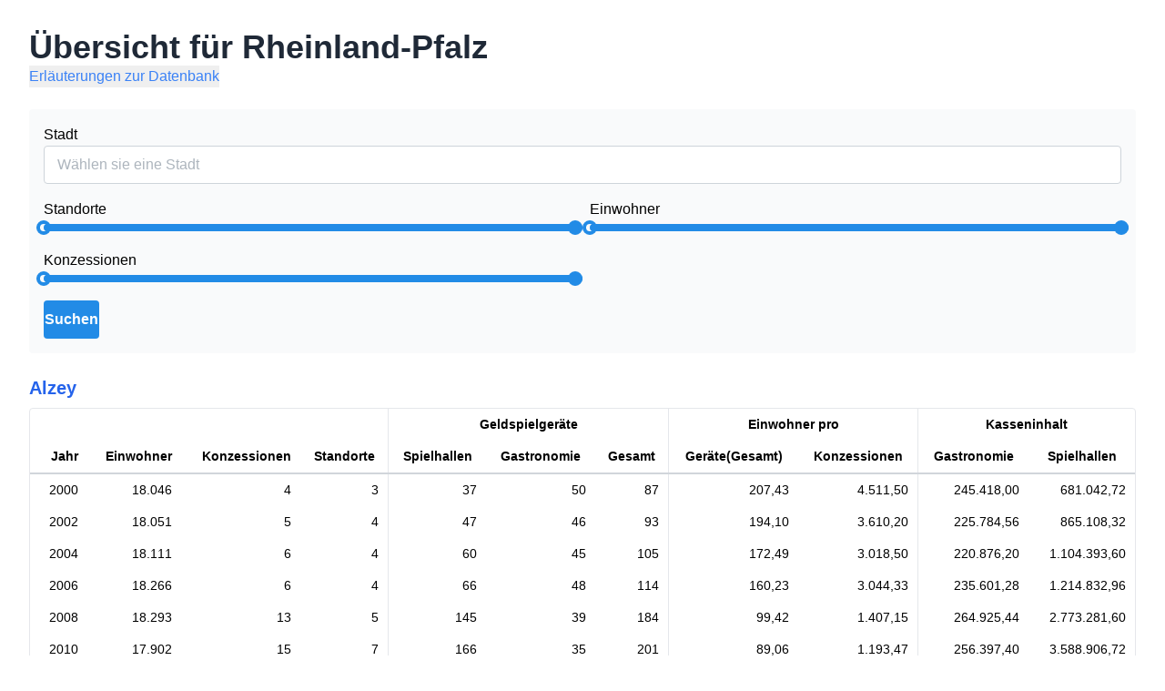

--- FILE ---
content_type: text/html
request_url: https://laender.proksimo.de/Rheinland-Pfalz?utf8=%E2%9C%93&suche=&standorte=0%2C410&konzessionen=0%2C600&einwohner=0%2C3500000
body_size: 352
content:
<!doctype html>
<html lang="de">
  <head>
    <meta charset="UTF-8" />
    <link rel="icon" type="image/svg+xml" href="/vite.svg" />
    <meta name="viewport" content="width=device-width, initial-scale=1.0" />
    <title>Länderdatenbank</title>
    <script type="module" crossorigin src="/assets/index-CbTdTRi7.js"></script>
    <link rel="stylesheet" crossorigin href="/assets/index-B21iZ9xA.css">
  </head>
  <body>
    <div id="root"></div>
  </body>
</html>


--- FILE ---
content_type: application/javascript
request_url: https://laender.proksimo.de/assets/index-CbTdTRi7.js
body_size: 829145
content:
var YN=Object.defineProperty;var rx=e=>{throw TypeError(e)};var QN=(e,t,r)=>t in e?YN(e,t,{enumerable:!0,configurable:!0,writable:!0,value:r}):e[t]=r;var Di=(e,t,r)=>QN(e,typeof t!="symbol"?t+"":t,r),zm=(e,t,r)=>t.has(e)||rx("Cannot "+r);var G=(e,t,r)=>(zm(e,t,"read from private field"),r?r.call(e):t.get(e)),Ue=(e,t,r)=>t.has(e)?rx("Cannot add the same private member more than once"):t instanceof WeakSet?t.add(e):t.set(e,r),_e=(e,t,r,n)=>(zm(e,t,"write to private field"),n?n.call(e,r):t.set(e,r),r),Kt=(e,t,r)=>(zm(e,t,"access private method"),r);var pf=(e,t,r,n)=>({set _(i){_e(e,t,i,r)},get _(){return G(e,t,n)}});function AA(e,t){for(var r=0;r<t.length;r++){const n=t[r];if(typeof n!="string"&&!Array.isArray(n)){for(const i in n)if(i!=="default"&&!(i in e)){const o=Object.getOwnPropertyDescriptor(n,i);o&&Object.defineProperty(e,i,o.get?o:{enumerable:!0,get:()=>n[i]})}}}return Object.freeze(Object.defineProperty(e,Symbol.toStringTag,{value:"Module"}))}(function(){const t=document.createElement("link").relList;if(t&&t.supports&&t.supports("modulepreload"))return;for(const i of document.querySelectorAll('link[rel="modulepreload"]'))n(i);new MutationObserver(i=>{for(const o of i)if(o.type==="childList")for(const a of o.addedNodes)a.tagName==="LINK"&&a.rel==="modulepreload"&&n(a)}).observe(document,{childList:!0,subtree:!0});function r(i){const o={};return i.integrity&&(o.integrity=i.integrity),i.referrerPolicy&&(o.referrerPolicy=i.referrerPolicy),i.crossOrigin==="use-credentials"?o.credentials="include":i.crossOrigin==="anonymous"?o.credentials="omit":o.credentials="same-origin",o}function n(i){if(i.ep)return;i.ep=!0;const o=r(i);fetch(i.href,o)}})();var mf=typeof globalThis<"u"?globalThis:typeof window<"u"?window:typeof global<"u"?global:typeof self<"u"?self:{};function Ge(e){return e&&e.__esModule&&Object.prototype.hasOwnProperty.call(e,"default")?e.default:e}var CA={exports:{}},ep={},$A={exports:{}},Ae={};/**
 * @license React
 * react.production.min.js
 *
 * Copyright (c) Facebook, Inc. and its affiliates.
 *
 * This source code is licensed under the MIT license found in the
 * LICENSE file in the root directory of this source tree.
 */var $c=Symbol.for("react.element"),ZN=Symbol.for("react.portal"),JN=Symbol.for("react.fragment"),eR=Symbol.for("react.strict_mode"),tR=Symbol.for("react.profiler"),rR=Symbol.for("react.provider"),nR=Symbol.for("react.context"),iR=Symbol.for("react.forward_ref"),oR=Symbol.for("react.suspense"),aR=Symbol.for("react.memo"),sR=Symbol.for("react.lazy"),nx=Symbol.iterator;function lR(e){return e===null||typeof e!="object"?null:(e=nx&&e[nx]||e["@@iterator"],typeof e=="function"?e:null)}var TA={isMounted:function(){return!1},enqueueForceUpdate:function(){},enqueueReplaceState:function(){},enqueueSetState:function(){}},jA=Object.assign,MA={};function Zs(e,t,r){this.props=e,this.context=t,this.refs=MA,this.updater=r||TA}Zs.prototype.isReactComponent={};Zs.prototype.setState=function(e,t){if(typeof e!="object"&&typeof e!="function"&&e!=null)throw Error("setState(...): takes an object of state variables to update or a function which returns an object of state variables.");this.updater.enqueueSetState(this,e,t,"setState")};Zs.prototype.forceUpdate=function(e){this.updater.enqueueForceUpdate(this,e,"forceUpdate")};function kA(){}kA.prototype=Zs.prototype;function W0(e,t,r){this.props=e,this.context=t,this.refs=MA,this.updater=r||TA}var H0=W0.prototype=new kA;H0.constructor=W0;jA(H0,Zs.prototype);H0.isPureReactComponent=!0;var ix=Array.isArray,NA=Object.prototype.hasOwnProperty,V0={current:null},RA={key:!0,ref:!0,__self:!0,__source:!0};function DA(e,t,r){var n,i={},o=null,a=null;if(t!=null)for(n in t.ref!==void 0&&(a=t.ref),t.key!==void 0&&(o=""+t.key),t)NA.call(t,n)&&!RA.hasOwnProperty(n)&&(i[n]=t[n]);var s=arguments.length-2;if(s===1)i.children=r;else if(1<s){for(var l=Array(s),u=0;u<s;u++)l[u]=arguments[u+2];i.children=l}if(e&&e.defaultProps)for(n in s=e.defaultProps,s)i[n]===void 0&&(i[n]=s[n]);return{$$typeof:$c,type:e,key:o,ref:a,props:i,_owner:V0.current}}function uR(e,t){return{$$typeof:$c,type:e.type,key:t,ref:e.ref,props:e.props,_owner:e._owner}}function K0(e){return typeof e=="object"&&e!==null&&e.$$typeof===$c}function cR(e){var t={"=":"=0",":":"=2"};return"$"+e.replace(/[=:]/g,function(r){return t[r]})}var ox=/\/+/g;function Um(e,t){return typeof e=="object"&&e!==null&&e.key!=null?cR(""+e.key):t.toString(36)}function id(e,t,r,n,i){var o=typeof e;(o==="undefined"||o==="boolean")&&(e=null);var a=!1;if(e===null)a=!0;else switch(o){case"string":case"number":a=!0;break;case"object":switch(e.$$typeof){case $c:case ZN:a=!0}}if(a)return a=e,i=i(a),e=n===""?"."+Um(a,0):n,ix(i)?(r="",e!=null&&(r=e.replace(ox,"$&/")+"/"),id(i,t,r,"",function(u){return u})):i!=null&&(K0(i)&&(i=uR(i,r+(!i.key||a&&a.key===i.key?"":(""+i.key).replace(ox,"$&/")+"/")+e)),t.push(i)),1;if(a=0,n=n===""?".":n+":",ix(e))for(var s=0;s<e.length;s++){o=e[s];var l=n+Um(o,s);a+=id(o,t,r,l,i)}else if(l=lR(e),typeof l=="function")for(e=l.call(e),s=0;!(o=e.next()).done;)o=o.value,l=n+Um(o,s++),a+=id(o,t,r,l,i);else if(o==="object")throw t=String(e),Error("Objects are not valid as a React child (found: "+(t==="[object Object]"?"object with keys {"+Object.keys(e).join(", ")+"}":t)+"). If you meant to render a collection of children, use an array instead.");return a}function vf(e,t,r){if(e==null)return e;var n=[],i=0;return id(e,n,"","",function(o){return t.call(r,o,i++)}),n}function fR(e){if(e._status===-1){var t=e._result;t=t(),t.then(function(r){(e._status===0||e._status===-1)&&(e._status=1,e._result=r)},function(r){(e._status===0||e._status===-1)&&(e._status=2,e._result=r)}),e._status===-1&&(e._status=0,e._result=t)}if(e._status===1)return e._result.default;throw e._result}var ur={current:null},od={transition:null},dR={ReactCurrentDispatcher:ur,ReactCurrentBatchConfig:od,ReactCurrentOwner:V0};function IA(){throw Error("act(...) is not supported in production builds of React.")}Ae.Children={map:vf,forEach:function(e,t,r){vf(e,function(){t.apply(this,arguments)},r)},count:function(e){var t=0;return vf(e,function(){t++}),t},toArray:function(e){return vf(e,function(t){return t})||[]},only:function(e){if(!K0(e))throw Error("React.Children.only expected to receive a single React element child.");return e}};Ae.Component=Zs;Ae.Fragment=JN;Ae.Profiler=tR;Ae.PureComponent=W0;Ae.StrictMode=eR;Ae.Suspense=oR;Ae.__SECRET_INTERNALS_DO_NOT_USE_OR_YOU_WILL_BE_FIRED=dR;Ae.act=IA;Ae.cloneElement=function(e,t,r){if(e==null)throw Error("React.cloneElement(...): The argument must be a React element, but you passed "+e+".");var n=jA({},e.props),i=e.key,o=e.ref,a=e._owner;if(t!=null){if(t.ref!==void 0&&(o=t.ref,a=V0.current),t.key!==void 0&&(i=""+t.key),e.type&&e.type.defaultProps)var s=e.type.defaultProps;for(l in t)NA.call(t,l)&&!RA.hasOwnProperty(l)&&(n[l]=t[l]===void 0&&s!==void 0?s[l]:t[l])}var l=arguments.length-2;if(l===1)n.children=r;else if(1<l){s=Array(l);for(var u=0;u<l;u++)s[u]=arguments[u+2];n.children=s}return{$$typeof:$c,type:e.type,key:i,ref:o,props:n,_owner:a}};Ae.createContext=function(e){return e={$$typeof:nR,_currentValue:e,_currentValue2:e,_threadCount:0,Provider:null,Consumer:null,_defaultValue:null,_globalName:null},e.Provider={$$typeof:rR,_context:e},e.Consumer=e};Ae.createElement=DA;Ae.createFactory=function(e){var t=DA.bind(null,e);return t.type=e,t};Ae.createRef=function(){return{current:null}};Ae.forwardRef=function(e){return{$$typeof:iR,render:e}};Ae.isValidElement=K0;Ae.lazy=function(e){return{$$typeof:sR,_payload:{_status:-1,_result:e},_init:fR}};Ae.memo=function(e,t){return{$$typeof:aR,type:e,compare:t===void 0?null:t}};Ae.startTransition=function(e){var t=od.transition;od.transition={};try{e()}finally{od.transition=t}};Ae.unstable_act=IA;Ae.useCallback=function(e,t){return ur.current.useCallback(e,t)};Ae.useContext=function(e){return ur.current.useContext(e)};Ae.useDebugValue=function(){};Ae.useDeferredValue=function(e){return ur.current.useDeferredValue(e)};Ae.useEffect=function(e,t){return ur.current.useEffect(e,t)};Ae.useId=function(){return ur.current.useId()};Ae.useImperativeHandle=function(e,t,r){return ur.current.useImperativeHandle(e,t,r)};Ae.useInsertionEffect=function(e,t){return ur.current.useInsertionEffect(e,t)};Ae.useLayoutEffect=function(e,t){return ur.current.useLayoutEffect(e,t)};Ae.useMemo=function(e,t){return ur.current.useMemo(e,t)};Ae.useReducer=function(e,t,r){return ur.current.useReducer(e,t,r)};Ae.useRef=function(e){return ur.current.useRef(e)};Ae.useState=function(e){return ur.current.useState(e)};Ae.useSyncExternalStore=function(e,t,r){return ur.current.useSyncExternalStore(e,t,r)};Ae.useTransition=function(){return ur.current.useTransition()};Ae.version="18.3.1";$A.exports=Ae;var P=$A.exports;const N=Ge(P),LA=AA({__proto__:null,default:N},[P]);/**
 * @license React
 * react-jsx-runtime.production.min.js
 *
 * Copyright (c) Facebook, Inc. and its affiliates.
 *
 * This source code is licensed under the MIT license found in the
 * LICENSE file in the root directory of this source tree.
 */var hR=P,pR=Symbol.for("react.element"),mR=Symbol.for("react.fragment"),vR=Object.prototype.hasOwnProperty,yR=hR.__SECRET_INTERNALS_DO_NOT_USE_OR_YOU_WILL_BE_FIRED.ReactCurrentOwner,gR={key:!0,ref:!0,__self:!0,__source:!0};function BA(e,t,r){var n,i={},o=null,a=null;r!==void 0&&(o=""+r),t.key!==void 0&&(o=""+t.key),t.ref!==void 0&&(a=t.ref);for(n in t)vR.call(t,n)&&!gR.hasOwnProperty(n)&&(i[n]=t[n]);if(e&&e.defaultProps)for(n in t=e.defaultProps,t)i[n]===void 0&&(i[n]=t[n]);return{$$typeof:pR,type:e,key:o,ref:a,props:i,_owner:yR.current}}ep.Fragment=mR;ep.jsx=BA;ep.jsxs=BA;CA.exports=ep;var O=CA.exports,FA={exports:{}},Nr={},zA={exports:{}},UA={};/**
 * @license React
 * scheduler.production.min.js
 *
 * Copyright (c) Facebook, Inc. and its affiliates.
 *
 * This source code is licensed under the MIT license found in the
 * LICENSE file in the root directory of this source tree.
 */(function(e){function t(j,B){var z=j.length;j.push(B);e:for(;0<z;){var q=z-1>>>1,K=j[q];if(0<i(K,B))j[q]=B,j[z]=K,z=q;else break e}}function r(j){return j.length===0?null:j[0]}function n(j){if(j.length===0)return null;var B=j[0],z=j.pop();if(z!==B){j[0]=z;e:for(var q=0,K=j.length,J=K>>>1;q<J;){var ee=2*(q+1)-1,me=j[ee],ve=ee+1,ge=j[ve];if(0>i(me,z))ve<K&&0>i(ge,me)?(j[q]=ge,j[ve]=z,q=ve):(j[q]=me,j[ee]=z,q=ee);else if(ve<K&&0>i(ge,z))j[q]=ge,j[ve]=z,q=ve;else break e}}return B}function i(j,B){var z=j.sortIndex-B.sortIndex;return z!==0?z:j.id-B.id}if(typeof performance=="object"&&typeof performance.now=="function"){var o=performance;e.unstable_now=function(){return o.now()}}else{var a=Date,s=a.now();e.unstable_now=function(){return a.now()-s}}var l=[],u=[],f=1,c=null,d=3,h=!1,m=!1,p=!1,y=typeof setTimeout=="function"?setTimeout:null,w=typeof clearTimeout=="function"?clearTimeout:null,v=typeof setImmediate<"u"?setImmediate:null;typeof navigator<"u"&&navigator.scheduling!==void 0&&navigator.scheduling.isInputPending!==void 0&&navigator.scheduling.isInputPending.bind(navigator.scheduling);function b(j){for(var B=r(u);B!==null;){if(B.callback===null)n(u);else if(B.startTime<=j)n(u),B.sortIndex=B.expirationTime,t(l,B);else break;B=r(u)}}function g(j){if(p=!1,b(j),!m)if(r(l)!==null)m=!0,R(S);else{var B=r(u);B!==null&&L(g,B.startTime-j)}}function S(j,B){m=!1,p&&(p=!1,w(E),E=-1),h=!0;var z=d;try{for(b(B),c=r(l);c!==null&&(!(c.expirationTime>B)||j&&!$());){var q=c.callback;if(typeof q=="function"){c.callback=null,d=c.priorityLevel;var K=q(c.expirationTime<=B);B=e.unstable_now(),typeof K=="function"?c.callback=K:c===r(l)&&n(l),b(B)}else n(l);c=r(l)}if(c!==null)var J=!0;else{var ee=r(u);ee!==null&&L(g,ee.startTime-B),J=!1}return J}finally{c=null,d=z,h=!1}}var x=!1,_=null,E=-1,A=5,C=-1;function $(){return!(e.unstable_now()-C<A)}function T(){if(_!==null){var j=e.unstable_now();C=j;var B=!0;try{B=_(!0,j)}finally{B?D():(x=!1,_=null)}}else x=!1}var D;if(typeof v=="function")D=function(){v(T)};else if(typeof MessageChannel<"u"){var k=new MessageChannel,F=k.port2;k.port1.onmessage=T,D=function(){F.postMessage(null)}}else D=function(){y(T,0)};function R(j){_=j,x||(x=!0,D())}function L(j,B){E=y(function(){j(e.unstable_now())},B)}e.unstable_IdlePriority=5,e.unstable_ImmediatePriority=1,e.unstable_LowPriority=4,e.unstable_NormalPriority=3,e.unstable_Profiling=null,e.unstable_UserBlockingPriority=2,e.unstable_cancelCallback=function(j){j.callback=null},e.unstable_continueExecution=function(){m||h||(m=!0,R(S))},e.unstable_forceFrameRate=function(j){0>j||125<j?console.error("forceFrameRate takes a positive int between 0 and 125, forcing frame rates higher than 125 fps is not supported"):A=0<j?Math.floor(1e3/j):5},e.unstable_getCurrentPriorityLevel=function(){return d},e.unstable_getFirstCallbackNode=function(){return r(l)},e.unstable_next=function(j){switch(d){case 1:case 2:case 3:var B=3;break;default:B=d}var z=d;d=B;try{return j()}finally{d=z}},e.unstable_pauseExecution=function(){},e.unstable_requestPaint=function(){},e.unstable_runWithPriority=function(j,B){switch(j){case 1:case 2:case 3:case 4:case 5:break;default:j=3}var z=d;d=j;try{return B()}finally{d=z}},e.unstable_scheduleCallback=function(j,B,z){var q=e.unstable_now();switch(typeof z=="object"&&z!==null?(z=z.delay,z=typeof z=="number"&&0<z?q+z:q):z=q,j){case 1:var K=-1;break;case 2:K=250;break;case 5:K=1073741823;break;case 4:K=1e4;break;default:K=5e3}return K=z+K,j={id:f++,callback:B,priorityLevel:j,startTime:z,expirationTime:K,sortIndex:-1},z>q?(j.sortIndex=z,t(u,j),r(l)===null&&j===r(u)&&(p?(w(E),E=-1):p=!0,L(g,z-q))):(j.sortIndex=K,t(l,j),m||h||(m=!0,R(S))),j},e.unstable_shouldYield=$,e.unstable_wrapCallback=function(j){var B=d;return function(){var z=d;d=B;try{return j.apply(this,arguments)}finally{d=z}}}})(UA);zA.exports=UA;var bR=zA.exports;/**
 * @license React
 * react-dom.production.min.js
 *
 * Copyright (c) Facebook, Inc. and its affiliates.
 *
 * This source code is licensed under the MIT license found in the
 * LICENSE file in the root directory of this source tree.
 */var wR=P,Mr=bR;function Y(e){for(var t="https://reactjs.org/docs/error-decoder.html?invariant="+e,r=1;r<arguments.length;r++)t+="&args[]="+encodeURIComponent(arguments[r]);return"Minified React error #"+e+"; visit "+t+" for the full message or use the non-minified dev environment for full errors and additional helpful warnings."}var WA=new Set,wu={};function ha(e,t){vs(e,t),vs(e+"Capture",t)}function vs(e,t){for(wu[e]=t,e=0;e<t.length;e++)WA.add(t[e])}var yi=!(typeof window>"u"||typeof window.document>"u"||typeof window.document.createElement>"u"),oy=Object.prototype.hasOwnProperty,xR=/^[:A-Z_a-z\u00C0-\u00D6\u00D8-\u00F6\u00F8-\u02FF\u0370-\u037D\u037F-\u1FFF\u200C-\u200D\u2070-\u218F\u2C00-\u2FEF\u3001-\uD7FF\uF900-\uFDCF\uFDF0-\uFFFD][:A-Z_a-z\u00C0-\u00D6\u00D8-\u00F6\u00F8-\u02FF\u0370-\u037D\u037F-\u1FFF\u200C-\u200D\u2070-\u218F\u2C00-\u2FEF\u3001-\uD7FF\uF900-\uFDCF\uFDF0-\uFFFD\-.0-9\u00B7\u0300-\u036F\u203F-\u2040]*$/,ax={},sx={};function SR(e){return oy.call(sx,e)?!0:oy.call(ax,e)?!1:xR.test(e)?sx[e]=!0:(ax[e]=!0,!1)}function PR(e,t,r,n){if(r!==null&&r.type===0)return!1;switch(typeof t){case"function":case"symbol":return!0;case"boolean":return n?!1:r!==null?!r.acceptsBooleans:(e=e.toLowerCase().slice(0,5),e!=="data-"&&e!=="aria-");default:return!1}}function OR(e,t,r,n){if(t===null||typeof t>"u"||PR(e,t,r,n))return!0;if(n)return!1;if(r!==null)switch(r.type){case 3:return!t;case 4:return t===!1;case 5:return isNaN(t);case 6:return isNaN(t)||1>t}return!1}function cr(e,t,r,n,i,o,a){this.acceptsBooleans=t===2||t===3||t===4,this.attributeName=n,this.attributeNamespace=i,this.mustUseProperty=r,this.propertyName=e,this.type=t,this.sanitizeURL=o,this.removeEmptyString=a}var Wt={};"children dangerouslySetInnerHTML defaultValue defaultChecked innerHTML suppressContentEditableWarning suppressHydrationWarning style".split(" ").forEach(function(e){Wt[e]=new cr(e,0,!1,e,null,!1,!1)});[["acceptCharset","accept-charset"],["className","class"],["htmlFor","for"],["httpEquiv","http-equiv"]].forEach(function(e){var t=e[0];Wt[t]=new cr(t,1,!1,e[1],null,!1,!1)});["contentEditable","draggable","spellCheck","value"].forEach(function(e){Wt[e]=new cr(e,2,!1,e.toLowerCase(),null,!1,!1)});["autoReverse","externalResourcesRequired","focusable","preserveAlpha"].forEach(function(e){Wt[e]=new cr(e,2,!1,e,null,!1,!1)});"allowFullScreen async autoFocus autoPlay controls default defer disabled disablePictureInPicture disableRemotePlayback formNoValidate hidden loop noModule noValidate open playsInline readOnly required reversed scoped seamless itemScope".split(" ").forEach(function(e){Wt[e]=new cr(e,3,!1,e.toLowerCase(),null,!1,!1)});["checked","multiple","muted","selected"].forEach(function(e){Wt[e]=new cr(e,3,!0,e,null,!1,!1)});["capture","download"].forEach(function(e){Wt[e]=new cr(e,4,!1,e,null,!1,!1)});["cols","rows","size","span"].forEach(function(e){Wt[e]=new cr(e,6,!1,e,null,!1,!1)});["rowSpan","start"].forEach(function(e){Wt[e]=new cr(e,5,!1,e.toLowerCase(),null,!1,!1)});var G0=/[\-:]([a-z])/g;function q0(e){return e[1].toUpperCase()}"accent-height alignment-baseline arabic-form baseline-shift cap-height clip-path clip-rule color-interpolation color-interpolation-filters color-profile color-rendering dominant-baseline enable-background fill-opacity fill-rule flood-color flood-opacity font-family font-size font-size-adjust font-stretch font-style font-variant font-weight glyph-name glyph-orientation-horizontal glyph-orientation-vertical horiz-adv-x horiz-origin-x image-rendering letter-spacing lighting-color marker-end marker-mid marker-start overline-position overline-thickness paint-order panose-1 pointer-events rendering-intent shape-rendering stop-color stop-opacity strikethrough-position strikethrough-thickness stroke-dasharray stroke-dashoffset stroke-linecap stroke-linejoin stroke-miterlimit stroke-opacity stroke-width text-anchor text-decoration text-rendering underline-position underline-thickness unicode-bidi unicode-range units-per-em v-alphabetic v-hanging v-ideographic v-mathematical vector-effect vert-adv-y vert-origin-x vert-origin-y word-spacing writing-mode xmlns:xlink x-height".split(" ").forEach(function(e){var t=e.replace(G0,q0);Wt[t]=new cr(t,1,!1,e,null,!1,!1)});"xlink:actuate xlink:arcrole xlink:role xlink:show xlink:title xlink:type".split(" ").forEach(function(e){var t=e.replace(G0,q0);Wt[t]=new cr(t,1,!1,e,"http://www.w3.org/1999/xlink",!1,!1)});["xml:base","xml:lang","xml:space"].forEach(function(e){var t=e.replace(G0,q0);Wt[t]=new cr(t,1,!1,e,"http://www.w3.org/XML/1998/namespace",!1,!1)});["tabIndex","crossOrigin"].forEach(function(e){Wt[e]=new cr(e,1,!1,e.toLowerCase(),null,!1,!1)});Wt.xlinkHref=new cr("xlinkHref",1,!1,"xlink:href","http://www.w3.org/1999/xlink",!0,!1);["src","href","action","formAction"].forEach(function(e){Wt[e]=new cr(e,1,!1,e.toLowerCase(),null,!0,!0)});function X0(e,t,r,n){var i=Wt.hasOwnProperty(t)?Wt[t]:null;(i!==null?i.type!==0:n||!(2<t.length)||t[0]!=="o"&&t[0]!=="O"||t[1]!=="n"&&t[1]!=="N")&&(OR(t,r,i,n)&&(r=null),n||i===null?SR(t)&&(r===null?e.removeAttribute(t):e.setAttribute(t,""+r)):i.mustUseProperty?e[i.propertyName]=r===null?i.type===3?!1:"":r:(t=i.attributeName,n=i.attributeNamespace,r===null?e.removeAttribute(t):(i=i.type,r=i===3||i===4&&r===!0?"":""+r,n?e.setAttributeNS(n,t,r):e.setAttribute(t,r))))}var Ai=wR.__SECRET_INTERNALS_DO_NOT_USE_OR_YOU_WILL_BE_FIRED,yf=Symbol.for("react.element"),Da=Symbol.for("react.portal"),Ia=Symbol.for("react.fragment"),Y0=Symbol.for("react.strict_mode"),ay=Symbol.for("react.profiler"),HA=Symbol.for("react.provider"),VA=Symbol.for("react.context"),Q0=Symbol.for("react.forward_ref"),sy=Symbol.for("react.suspense"),ly=Symbol.for("react.suspense_list"),Z0=Symbol.for("react.memo"),Ui=Symbol.for("react.lazy"),KA=Symbol.for("react.offscreen"),lx=Symbol.iterator;function El(e){return e===null||typeof e!="object"?null:(e=lx&&e[lx]||e["@@iterator"],typeof e=="function"?e:null)}var dt=Object.assign,Wm;function Yl(e){if(Wm===void 0)try{throw Error()}catch(r){var t=r.stack.trim().match(/\n( *(at )?)/);Wm=t&&t[1]||""}return`
`+Wm+e}var Hm=!1;function Vm(e,t){if(!e||Hm)return"";Hm=!0;var r=Error.prepareStackTrace;Error.prepareStackTrace=void 0;try{if(t)if(t=function(){throw Error()},Object.defineProperty(t.prototype,"props",{set:function(){throw Error()}}),typeof Reflect=="object"&&Reflect.construct){try{Reflect.construct(t,[])}catch(u){var n=u}Reflect.construct(e,[],t)}else{try{t.call()}catch(u){n=u}e.call(t.prototype)}else{try{throw Error()}catch(u){n=u}e()}}catch(u){if(u&&n&&typeof u.stack=="string"){for(var i=u.stack.split(`
`),o=n.stack.split(`
`),a=i.length-1,s=o.length-1;1<=a&&0<=s&&i[a]!==o[s];)s--;for(;1<=a&&0<=s;a--,s--)if(i[a]!==o[s]){if(a!==1||s!==1)do if(a--,s--,0>s||i[a]!==o[s]){var l=`
`+i[a].replace(" at new "," at ");return e.displayName&&l.includes("<anonymous>")&&(l=l.replace("<anonymous>",e.displayName)),l}while(1<=a&&0<=s);break}}}finally{Hm=!1,Error.prepareStackTrace=r}return(e=e?e.displayName||e.name:"")?Yl(e):""}function _R(e){switch(e.tag){case 5:return Yl(e.type);case 16:return Yl("Lazy");case 13:return Yl("Suspense");case 19:return Yl("SuspenseList");case 0:case 2:case 15:return e=Vm(e.type,!1),e;case 11:return e=Vm(e.type.render,!1),e;case 1:return e=Vm(e.type,!0),e;default:return""}}function uy(e){if(e==null)return null;if(typeof e=="function")return e.displayName||e.name||null;if(typeof e=="string")return e;switch(e){case Ia:return"Fragment";case Da:return"Portal";case ay:return"Profiler";case Y0:return"StrictMode";case sy:return"Suspense";case ly:return"SuspenseList"}if(typeof e=="object")switch(e.$$typeof){case VA:return(e.displayName||"Context")+".Consumer";case HA:return(e._context.displayName||"Context")+".Provider";case Q0:var t=e.render;return e=e.displayName,e||(e=t.displayName||t.name||"",e=e!==""?"ForwardRef("+e+")":"ForwardRef"),e;case Z0:return t=e.displayName||null,t!==null?t:uy(e.type)||"Memo";case Ui:t=e._payload,e=e._init;try{return uy(e(t))}catch{}}return null}function ER(e){var t=e.type;switch(e.tag){case 24:return"Cache";case 9:return(t.displayName||"Context")+".Consumer";case 10:return(t._context.displayName||"Context")+".Provider";case 18:return"DehydratedFragment";case 11:return e=t.render,e=e.displayName||e.name||"",t.displayName||(e!==""?"ForwardRef("+e+")":"ForwardRef");case 7:return"Fragment";case 5:return t;case 4:return"Portal";case 3:return"Root";case 6:return"Text";case 16:return uy(t);case 8:return t===Y0?"StrictMode":"Mode";case 22:return"Offscreen";case 12:return"Profiler";case 21:return"Scope";case 13:return"Suspense";case 19:return"SuspenseList";case 25:return"TracingMarker";case 1:case 0:case 17:case 2:case 14:case 15:if(typeof t=="function")return t.displayName||t.name||null;if(typeof t=="string")return t}return null}function po(e){switch(typeof e){case"boolean":case"number":case"string":case"undefined":return e;case"object":return e;default:return""}}function GA(e){var t=e.type;return(e=e.nodeName)&&e.toLowerCase()==="input"&&(t==="checkbox"||t==="radio")}function AR(e){var t=GA(e)?"checked":"value",r=Object.getOwnPropertyDescriptor(e.constructor.prototype,t),n=""+e[t];if(!e.hasOwnProperty(t)&&typeof r<"u"&&typeof r.get=="function"&&typeof r.set=="function"){var i=r.get,o=r.set;return Object.defineProperty(e,t,{configurable:!0,get:function(){return i.call(this)},set:function(a){n=""+a,o.call(this,a)}}),Object.defineProperty(e,t,{enumerable:r.enumerable}),{getValue:function(){return n},setValue:function(a){n=""+a},stopTracking:function(){e._valueTracker=null,delete e[t]}}}}function gf(e){e._valueTracker||(e._valueTracker=AR(e))}function qA(e){if(!e)return!1;var t=e._valueTracker;if(!t)return!0;var r=t.getValue(),n="";return e&&(n=GA(e)?e.checked?"true":"false":e.value),e=n,e!==r?(t.setValue(e),!0):!1}function xd(e){if(e=e||(typeof document<"u"?document:void 0),typeof e>"u")return null;try{return e.activeElement||e.body}catch{return e.body}}function cy(e,t){var r=t.checked;return dt({},t,{defaultChecked:void 0,defaultValue:void 0,value:void 0,checked:r??e._wrapperState.initialChecked})}function ux(e,t){var r=t.defaultValue==null?"":t.defaultValue,n=t.checked!=null?t.checked:t.defaultChecked;r=po(t.value!=null?t.value:r),e._wrapperState={initialChecked:n,initialValue:r,controlled:t.type==="checkbox"||t.type==="radio"?t.checked!=null:t.value!=null}}function XA(e,t){t=t.checked,t!=null&&X0(e,"checked",t,!1)}function fy(e,t){XA(e,t);var r=po(t.value),n=t.type;if(r!=null)n==="number"?(r===0&&e.value===""||e.value!=r)&&(e.value=""+r):e.value!==""+r&&(e.value=""+r);else if(n==="submit"||n==="reset"){e.removeAttribute("value");return}t.hasOwnProperty("value")?dy(e,t.type,r):t.hasOwnProperty("defaultValue")&&dy(e,t.type,po(t.defaultValue)),t.checked==null&&t.defaultChecked!=null&&(e.defaultChecked=!!t.defaultChecked)}function cx(e,t,r){if(t.hasOwnProperty("value")||t.hasOwnProperty("defaultValue")){var n=t.type;if(!(n!=="submit"&&n!=="reset"||t.value!==void 0&&t.value!==null))return;t=""+e._wrapperState.initialValue,r||t===e.value||(e.value=t),e.defaultValue=t}r=e.name,r!==""&&(e.name=""),e.defaultChecked=!!e._wrapperState.initialChecked,r!==""&&(e.name=r)}function dy(e,t,r){(t!=="number"||xd(e.ownerDocument)!==e)&&(r==null?e.defaultValue=""+e._wrapperState.initialValue:e.defaultValue!==""+r&&(e.defaultValue=""+r))}var Ql=Array.isArray;function Ya(e,t,r,n){if(e=e.options,t){t={};for(var i=0;i<r.length;i++)t["$"+r[i]]=!0;for(r=0;r<e.length;r++)i=t.hasOwnProperty("$"+e[r].value),e[r].selected!==i&&(e[r].selected=i),i&&n&&(e[r].defaultSelected=!0)}else{for(r=""+po(r),t=null,i=0;i<e.length;i++){if(e[i].value===r){e[i].selected=!0,n&&(e[i].defaultSelected=!0);return}t!==null||e[i].disabled||(t=e[i])}t!==null&&(t.selected=!0)}}function hy(e,t){if(t.dangerouslySetInnerHTML!=null)throw Error(Y(91));return dt({},t,{value:void 0,defaultValue:void 0,children:""+e._wrapperState.initialValue})}function fx(e,t){var r=t.value;if(r==null){if(r=t.children,t=t.defaultValue,r!=null){if(t!=null)throw Error(Y(92));if(Ql(r)){if(1<r.length)throw Error(Y(93));r=r[0]}t=r}t==null&&(t=""),r=t}e._wrapperState={initialValue:po(r)}}function YA(e,t){var r=po(t.value),n=po(t.defaultValue);r!=null&&(r=""+r,r!==e.value&&(e.value=r),t.defaultValue==null&&e.defaultValue!==r&&(e.defaultValue=r)),n!=null&&(e.defaultValue=""+n)}function dx(e){var t=e.textContent;t===e._wrapperState.initialValue&&t!==""&&t!==null&&(e.value=t)}function QA(e){switch(e){case"svg":return"http://www.w3.org/2000/svg";case"math":return"http://www.w3.org/1998/Math/MathML";default:return"http://www.w3.org/1999/xhtml"}}function py(e,t){return e==null||e==="http://www.w3.org/1999/xhtml"?QA(t):e==="http://www.w3.org/2000/svg"&&t==="foreignObject"?"http://www.w3.org/1999/xhtml":e}var bf,ZA=function(e){return typeof MSApp<"u"&&MSApp.execUnsafeLocalFunction?function(t,r,n,i){MSApp.execUnsafeLocalFunction(function(){return e(t,r,n,i)})}:e}(function(e,t){if(e.namespaceURI!=="http://www.w3.org/2000/svg"||"innerHTML"in e)e.innerHTML=t;else{for(bf=bf||document.createElement("div"),bf.innerHTML="<svg>"+t.valueOf().toString()+"</svg>",t=bf.firstChild;e.firstChild;)e.removeChild(e.firstChild);for(;t.firstChild;)e.appendChild(t.firstChild)}});function xu(e,t){if(t){var r=e.firstChild;if(r&&r===e.lastChild&&r.nodeType===3){r.nodeValue=t;return}}e.textContent=t}var ru={animationIterationCount:!0,aspectRatio:!0,borderImageOutset:!0,borderImageSlice:!0,borderImageWidth:!0,boxFlex:!0,boxFlexGroup:!0,boxOrdinalGroup:!0,columnCount:!0,columns:!0,flex:!0,flexGrow:!0,flexPositive:!0,flexShrink:!0,flexNegative:!0,flexOrder:!0,gridArea:!0,gridRow:!0,gridRowEnd:!0,gridRowSpan:!0,gridRowStart:!0,gridColumn:!0,gridColumnEnd:!0,gridColumnSpan:!0,gridColumnStart:!0,fontWeight:!0,lineClamp:!0,lineHeight:!0,opacity:!0,order:!0,orphans:!0,tabSize:!0,widows:!0,zIndex:!0,zoom:!0,fillOpacity:!0,floodOpacity:!0,stopOpacity:!0,strokeDasharray:!0,strokeDashoffset:!0,strokeMiterlimit:!0,strokeOpacity:!0,strokeWidth:!0},CR=["Webkit","ms","Moz","O"];Object.keys(ru).forEach(function(e){CR.forEach(function(t){t=t+e.charAt(0).toUpperCase()+e.substring(1),ru[t]=ru[e]})});function JA(e,t,r){return t==null||typeof t=="boolean"||t===""?"":r||typeof t!="number"||t===0||ru.hasOwnProperty(e)&&ru[e]?(""+t).trim():t+"px"}function eC(e,t){e=e.style;for(var r in t)if(t.hasOwnProperty(r)){var n=r.indexOf("--")===0,i=JA(r,t[r],n);r==="float"&&(r="cssFloat"),n?e.setProperty(r,i):e[r]=i}}var $R=dt({menuitem:!0},{area:!0,base:!0,br:!0,col:!0,embed:!0,hr:!0,img:!0,input:!0,keygen:!0,link:!0,meta:!0,param:!0,source:!0,track:!0,wbr:!0});function my(e,t){if(t){if($R[e]&&(t.children!=null||t.dangerouslySetInnerHTML!=null))throw Error(Y(137,e));if(t.dangerouslySetInnerHTML!=null){if(t.children!=null)throw Error(Y(60));if(typeof t.dangerouslySetInnerHTML!="object"||!("__html"in t.dangerouslySetInnerHTML))throw Error(Y(61))}if(t.style!=null&&typeof t.style!="object")throw Error(Y(62))}}function vy(e,t){if(e.indexOf("-")===-1)return typeof t.is=="string";switch(e){case"annotation-xml":case"color-profile":case"font-face":case"font-face-src":case"font-face-uri":case"font-face-format":case"font-face-name":case"missing-glyph":return!1;default:return!0}}var yy=null;function J0(e){return e=e.target||e.srcElement||window,e.correspondingUseElement&&(e=e.correspondingUseElement),e.nodeType===3?e.parentNode:e}var gy=null,Qa=null,Za=null;function hx(e){if(e=Mc(e)){if(typeof gy!="function")throw Error(Y(280));var t=e.stateNode;t&&(t=op(t),gy(e.stateNode,e.type,t))}}function tC(e){Qa?Za?Za.push(e):Za=[e]:Qa=e}function rC(){if(Qa){var e=Qa,t=Za;if(Za=Qa=null,hx(e),t)for(e=0;e<t.length;e++)hx(t[e])}}function nC(e,t){return e(t)}function iC(){}var Km=!1;function oC(e,t,r){if(Km)return e(t,r);Km=!0;try{return nC(e,t,r)}finally{Km=!1,(Qa!==null||Za!==null)&&(iC(),rC())}}function Su(e,t){var r=e.stateNode;if(r===null)return null;var n=op(r);if(n===null)return null;r=n[t];e:switch(t){case"onClick":case"onClickCapture":case"onDoubleClick":case"onDoubleClickCapture":case"onMouseDown":case"onMouseDownCapture":case"onMouseMove":case"onMouseMoveCapture":case"onMouseUp":case"onMouseUpCapture":case"onMouseEnter":(n=!n.disabled)||(e=e.type,n=!(e==="button"||e==="input"||e==="select"||e==="textarea")),e=!n;break e;default:e=!1}if(e)return null;if(r&&typeof r!="function")throw Error(Y(231,t,typeof r));return r}var by=!1;if(yi)try{var Al={};Object.defineProperty(Al,"passive",{get:function(){by=!0}}),window.addEventListener("test",Al,Al),window.removeEventListener("test",Al,Al)}catch{by=!1}function TR(e,t,r,n,i,o,a,s,l){var u=Array.prototype.slice.call(arguments,3);try{t.apply(r,u)}catch(f){this.onError(f)}}var nu=!1,Sd=null,Pd=!1,wy=null,jR={onError:function(e){nu=!0,Sd=e}};function MR(e,t,r,n,i,o,a,s,l){nu=!1,Sd=null,TR.apply(jR,arguments)}function kR(e,t,r,n,i,o,a,s,l){if(MR.apply(this,arguments),nu){if(nu){var u=Sd;nu=!1,Sd=null}else throw Error(Y(198));Pd||(Pd=!0,wy=u)}}function pa(e){var t=e,r=e;if(e.alternate)for(;t.return;)t=t.return;else{e=t;do t=e,t.flags&4098&&(r=t.return),e=t.return;while(e)}return t.tag===3?r:null}function aC(e){if(e.tag===13){var t=e.memoizedState;if(t===null&&(e=e.alternate,e!==null&&(t=e.memoizedState)),t!==null)return t.dehydrated}return null}function px(e){if(pa(e)!==e)throw Error(Y(188))}function NR(e){var t=e.alternate;if(!t){if(t=pa(e),t===null)throw Error(Y(188));return t!==e?null:e}for(var r=e,n=t;;){var i=r.return;if(i===null)break;var o=i.alternate;if(o===null){if(n=i.return,n!==null){r=n;continue}break}if(i.child===o.child){for(o=i.child;o;){if(o===r)return px(i),e;if(o===n)return px(i),t;o=o.sibling}throw Error(Y(188))}if(r.return!==n.return)r=i,n=o;else{for(var a=!1,s=i.child;s;){if(s===r){a=!0,r=i,n=o;break}if(s===n){a=!0,n=i,r=o;break}s=s.sibling}if(!a){for(s=o.child;s;){if(s===r){a=!0,r=o,n=i;break}if(s===n){a=!0,n=o,r=i;break}s=s.sibling}if(!a)throw Error(Y(189))}}if(r.alternate!==n)throw Error(Y(190))}if(r.tag!==3)throw Error(Y(188));return r.stateNode.current===r?e:t}function sC(e){return e=NR(e),e!==null?lC(e):null}function lC(e){if(e.tag===5||e.tag===6)return e;for(e=e.child;e!==null;){var t=lC(e);if(t!==null)return t;e=e.sibling}return null}var uC=Mr.unstable_scheduleCallback,mx=Mr.unstable_cancelCallback,RR=Mr.unstable_shouldYield,DR=Mr.unstable_requestPaint,gt=Mr.unstable_now,IR=Mr.unstable_getCurrentPriorityLevel,eb=Mr.unstable_ImmediatePriority,cC=Mr.unstable_UserBlockingPriority,Od=Mr.unstable_NormalPriority,LR=Mr.unstable_LowPriority,fC=Mr.unstable_IdlePriority,tp=null,Hn=null;function BR(e){if(Hn&&typeof Hn.onCommitFiberRoot=="function")try{Hn.onCommitFiberRoot(tp,e,void 0,(e.current.flags&128)===128)}catch{}}var On=Math.clz32?Math.clz32:UR,FR=Math.log,zR=Math.LN2;function UR(e){return e>>>=0,e===0?32:31-(FR(e)/zR|0)|0}var wf=64,xf=4194304;function Zl(e){switch(e&-e){case 1:return 1;case 2:return 2;case 4:return 4;case 8:return 8;case 16:return 16;case 32:return 32;case 64:case 128:case 256:case 512:case 1024:case 2048:case 4096:case 8192:case 16384:case 32768:case 65536:case 131072:case 262144:case 524288:case 1048576:case 2097152:return e&4194240;case 4194304:case 8388608:case 16777216:case 33554432:case 67108864:return e&130023424;case 134217728:return 134217728;case 268435456:return 268435456;case 536870912:return 536870912;case 1073741824:return 1073741824;default:return e}}function _d(e,t){var r=e.pendingLanes;if(r===0)return 0;var n=0,i=e.suspendedLanes,o=e.pingedLanes,a=r&268435455;if(a!==0){var s=a&~i;s!==0?n=Zl(s):(o&=a,o!==0&&(n=Zl(o)))}else a=r&~i,a!==0?n=Zl(a):o!==0&&(n=Zl(o));if(n===0)return 0;if(t!==0&&t!==n&&!(t&i)&&(i=n&-n,o=t&-t,i>=o||i===16&&(o&4194240)!==0))return t;if(n&4&&(n|=r&16),t=e.entangledLanes,t!==0)for(e=e.entanglements,t&=n;0<t;)r=31-On(t),i=1<<r,n|=e[r],t&=~i;return n}function WR(e,t){switch(e){case 1:case 2:case 4:return t+250;case 8:case 16:case 32:case 64:case 128:case 256:case 512:case 1024:case 2048:case 4096:case 8192:case 16384:case 32768:case 65536:case 131072:case 262144:case 524288:case 1048576:case 2097152:return t+5e3;case 4194304:case 8388608:case 16777216:case 33554432:case 67108864:return-1;case 134217728:case 268435456:case 536870912:case 1073741824:return-1;default:return-1}}function HR(e,t){for(var r=e.suspendedLanes,n=e.pingedLanes,i=e.expirationTimes,o=e.pendingLanes;0<o;){var a=31-On(o),s=1<<a,l=i[a];l===-1?(!(s&r)||s&n)&&(i[a]=WR(s,t)):l<=t&&(e.expiredLanes|=s),o&=~s}}function xy(e){return e=e.pendingLanes&-1073741825,e!==0?e:e&1073741824?1073741824:0}function dC(){var e=wf;return wf<<=1,!(wf&4194240)&&(wf=64),e}function Gm(e){for(var t=[],r=0;31>r;r++)t.push(e);return t}function Tc(e,t,r){e.pendingLanes|=t,t!==536870912&&(e.suspendedLanes=0,e.pingedLanes=0),e=e.eventTimes,t=31-On(t),e[t]=r}function VR(e,t){var r=e.pendingLanes&~t;e.pendingLanes=t,e.suspendedLanes=0,e.pingedLanes=0,e.expiredLanes&=t,e.mutableReadLanes&=t,e.entangledLanes&=t,t=e.entanglements;var n=e.eventTimes;for(e=e.expirationTimes;0<r;){var i=31-On(r),o=1<<i;t[i]=0,n[i]=-1,e[i]=-1,r&=~o}}function tb(e,t){var r=e.entangledLanes|=t;for(e=e.entanglements;r;){var n=31-On(r),i=1<<n;i&t|e[n]&t&&(e[n]|=t),r&=~i}}var We=0;function hC(e){return e&=-e,1<e?4<e?e&268435455?16:536870912:4:1}var pC,rb,mC,vC,yC,Sy=!1,Sf=[],no=null,io=null,oo=null,Pu=new Map,Ou=new Map,Vi=[],KR="mousedown mouseup touchcancel touchend touchstart auxclick dblclick pointercancel pointerdown pointerup dragend dragstart drop compositionend compositionstart keydown keypress keyup input textInput copy cut paste click change contextmenu reset submit".split(" ");function vx(e,t){switch(e){case"focusin":case"focusout":no=null;break;case"dragenter":case"dragleave":io=null;break;case"mouseover":case"mouseout":oo=null;break;case"pointerover":case"pointerout":Pu.delete(t.pointerId);break;case"gotpointercapture":case"lostpointercapture":Ou.delete(t.pointerId)}}function Cl(e,t,r,n,i,o){return e===null||e.nativeEvent!==o?(e={blockedOn:t,domEventName:r,eventSystemFlags:n,nativeEvent:o,targetContainers:[i]},t!==null&&(t=Mc(t),t!==null&&rb(t)),e):(e.eventSystemFlags|=n,t=e.targetContainers,i!==null&&t.indexOf(i)===-1&&t.push(i),e)}function GR(e,t,r,n,i){switch(t){case"focusin":return no=Cl(no,e,t,r,n,i),!0;case"dragenter":return io=Cl(io,e,t,r,n,i),!0;case"mouseover":return oo=Cl(oo,e,t,r,n,i),!0;case"pointerover":var o=i.pointerId;return Pu.set(o,Cl(Pu.get(o)||null,e,t,r,n,i)),!0;case"gotpointercapture":return o=i.pointerId,Ou.set(o,Cl(Ou.get(o)||null,e,t,r,n,i)),!0}return!1}function gC(e){var t=Lo(e.target);if(t!==null){var r=pa(t);if(r!==null){if(t=r.tag,t===13){if(t=aC(r),t!==null){e.blockedOn=t,yC(e.priority,function(){mC(r)});return}}else if(t===3&&r.stateNode.current.memoizedState.isDehydrated){e.blockedOn=r.tag===3?r.stateNode.containerInfo:null;return}}}e.blockedOn=null}function ad(e){if(e.blockedOn!==null)return!1;for(var t=e.targetContainers;0<t.length;){var r=Py(e.domEventName,e.eventSystemFlags,t[0],e.nativeEvent);if(r===null){r=e.nativeEvent;var n=new r.constructor(r.type,r);yy=n,r.target.dispatchEvent(n),yy=null}else return t=Mc(r),t!==null&&rb(t),e.blockedOn=r,!1;t.shift()}return!0}function yx(e,t,r){ad(e)&&r.delete(t)}function qR(){Sy=!1,no!==null&&ad(no)&&(no=null),io!==null&&ad(io)&&(io=null),oo!==null&&ad(oo)&&(oo=null),Pu.forEach(yx),Ou.forEach(yx)}function $l(e,t){e.blockedOn===t&&(e.blockedOn=null,Sy||(Sy=!0,Mr.unstable_scheduleCallback(Mr.unstable_NormalPriority,qR)))}function _u(e){function t(i){return $l(i,e)}if(0<Sf.length){$l(Sf[0],e);for(var r=1;r<Sf.length;r++){var n=Sf[r];n.blockedOn===e&&(n.blockedOn=null)}}for(no!==null&&$l(no,e),io!==null&&$l(io,e),oo!==null&&$l(oo,e),Pu.forEach(t),Ou.forEach(t),r=0;r<Vi.length;r++)n=Vi[r],n.blockedOn===e&&(n.blockedOn=null);for(;0<Vi.length&&(r=Vi[0],r.blockedOn===null);)gC(r),r.blockedOn===null&&Vi.shift()}var Ja=Ai.ReactCurrentBatchConfig,Ed=!0;function XR(e,t,r,n){var i=We,o=Ja.transition;Ja.transition=null;try{We=1,nb(e,t,r,n)}finally{We=i,Ja.transition=o}}function YR(e,t,r,n){var i=We,o=Ja.transition;Ja.transition=null;try{We=4,nb(e,t,r,n)}finally{We=i,Ja.transition=o}}function nb(e,t,r,n){if(Ed){var i=Py(e,t,r,n);if(i===null)nv(e,t,n,Ad,r),vx(e,n);else if(GR(i,e,t,r,n))n.stopPropagation();else if(vx(e,n),t&4&&-1<KR.indexOf(e)){for(;i!==null;){var o=Mc(i);if(o!==null&&pC(o),o=Py(e,t,r,n),o===null&&nv(e,t,n,Ad,r),o===i)break;i=o}i!==null&&n.stopPropagation()}else nv(e,t,n,null,r)}}var Ad=null;function Py(e,t,r,n){if(Ad=null,e=J0(n),e=Lo(e),e!==null)if(t=pa(e),t===null)e=null;else if(r=t.tag,r===13){if(e=aC(t),e!==null)return e;e=null}else if(r===3){if(t.stateNode.current.memoizedState.isDehydrated)return t.tag===3?t.stateNode.containerInfo:null;e=null}else t!==e&&(e=null);return Ad=e,null}function bC(e){switch(e){case"cancel":case"click":case"close":case"contextmenu":case"copy":case"cut":case"auxclick":case"dblclick":case"dragend":case"dragstart":case"drop":case"focusin":case"focusout":case"input":case"invalid":case"keydown":case"keypress":case"keyup":case"mousedown":case"mouseup":case"paste":case"pause":case"play":case"pointercancel":case"pointerdown":case"pointerup":case"ratechange":case"reset":case"resize":case"seeked":case"submit":case"touchcancel":case"touchend":case"touchstart":case"volumechange":case"change":case"selectionchange":case"textInput":case"compositionstart":case"compositionend":case"compositionupdate":case"beforeblur":case"afterblur":case"beforeinput":case"blur":case"fullscreenchange":case"focus":case"hashchange":case"popstate":case"select":case"selectstart":return 1;case"drag":case"dragenter":case"dragexit":case"dragleave":case"dragover":case"mousemove":case"mouseout":case"mouseover":case"pointermove":case"pointerout":case"pointerover":case"scroll":case"toggle":case"touchmove":case"wheel":case"mouseenter":case"mouseleave":case"pointerenter":case"pointerleave":return 4;case"message":switch(IR()){case eb:return 1;case cC:return 4;case Od:case LR:return 16;case fC:return 536870912;default:return 16}default:return 16}}var Ji=null,ib=null,sd=null;function wC(){if(sd)return sd;var e,t=ib,r=t.length,n,i="value"in Ji?Ji.value:Ji.textContent,o=i.length;for(e=0;e<r&&t[e]===i[e];e++);var a=r-e;for(n=1;n<=a&&t[r-n]===i[o-n];n++);return sd=i.slice(e,1<n?1-n:void 0)}function ld(e){var t=e.keyCode;return"charCode"in e?(e=e.charCode,e===0&&t===13&&(e=13)):e=t,e===10&&(e=13),32<=e||e===13?e:0}function Pf(){return!0}function gx(){return!1}function Rr(e){function t(r,n,i,o,a){this._reactName=r,this._targetInst=i,this.type=n,this.nativeEvent=o,this.target=a,this.currentTarget=null;for(var s in e)e.hasOwnProperty(s)&&(r=e[s],this[s]=r?r(o):o[s]);return this.isDefaultPrevented=(o.defaultPrevented!=null?o.defaultPrevented:o.returnValue===!1)?Pf:gx,this.isPropagationStopped=gx,this}return dt(t.prototype,{preventDefault:function(){this.defaultPrevented=!0;var r=this.nativeEvent;r&&(r.preventDefault?r.preventDefault():typeof r.returnValue!="unknown"&&(r.returnValue=!1),this.isDefaultPrevented=Pf)},stopPropagation:function(){var r=this.nativeEvent;r&&(r.stopPropagation?r.stopPropagation():typeof r.cancelBubble!="unknown"&&(r.cancelBubble=!0),this.isPropagationStopped=Pf)},persist:function(){},isPersistent:Pf}),t}var Js={eventPhase:0,bubbles:0,cancelable:0,timeStamp:function(e){return e.timeStamp||Date.now()},defaultPrevented:0,isTrusted:0},ob=Rr(Js),jc=dt({},Js,{view:0,detail:0}),QR=Rr(jc),qm,Xm,Tl,rp=dt({},jc,{screenX:0,screenY:0,clientX:0,clientY:0,pageX:0,pageY:0,ctrlKey:0,shiftKey:0,altKey:0,metaKey:0,getModifierState:ab,button:0,buttons:0,relatedTarget:function(e){return e.relatedTarget===void 0?e.fromElement===e.srcElement?e.toElement:e.fromElement:e.relatedTarget},movementX:function(e){return"movementX"in e?e.movementX:(e!==Tl&&(Tl&&e.type==="mousemove"?(qm=e.screenX-Tl.screenX,Xm=e.screenY-Tl.screenY):Xm=qm=0,Tl=e),qm)},movementY:function(e){return"movementY"in e?e.movementY:Xm}}),bx=Rr(rp),ZR=dt({},rp,{dataTransfer:0}),JR=Rr(ZR),eD=dt({},jc,{relatedTarget:0}),Ym=Rr(eD),tD=dt({},Js,{animationName:0,elapsedTime:0,pseudoElement:0}),rD=Rr(tD),nD=dt({},Js,{clipboardData:function(e){return"clipboardData"in e?e.clipboardData:window.clipboardData}}),iD=Rr(nD),oD=dt({},Js,{data:0}),wx=Rr(oD),aD={Esc:"Escape",Spacebar:" ",Left:"ArrowLeft",Up:"ArrowUp",Right:"ArrowRight",Down:"ArrowDown",Del:"Delete",Win:"OS",Menu:"ContextMenu",Apps:"ContextMenu",Scroll:"ScrollLock",MozPrintableKey:"Unidentified"},sD={8:"Backspace",9:"Tab",12:"Clear",13:"Enter",16:"Shift",17:"Control",18:"Alt",19:"Pause",20:"CapsLock",27:"Escape",32:" ",33:"PageUp",34:"PageDown",35:"End",36:"Home",37:"ArrowLeft",38:"ArrowUp",39:"ArrowRight",40:"ArrowDown",45:"Insert",46:"Delete",112:"F1",113:"F2",114:"F3",115:"F4",116:"F5",117:"F6",118:"F7",119:"F8",120:"F9",121:"F10",122:"F11",123:"F12",144:"NumLock",145:"ScrollLock",224:"Meta"},lD={Alt:"altKey",Control:"ctrlKey",Meta:"metaKey",Shift:"shiftKey"};function uD(e){var t=this.nativeEvent;return t.getModifierState?t.getModifierState(e):(e=lD[e])?!!t[e]:!1}function ab(){return uD}var cD=dt({},jc,{key:function(e){if(e.key){var t=aD[e.key]||e.key;if(t!=="Unidentified")return t}return e.type==="keypress"?(e=ld(e),e===13?"Enter":String.fromCharCode(e)):e.type==="keydown"||e.type==="keyup"?sD[e.keyCode]||"Unidentified":""},code:0,location:0,ctrlKey:0,shiftKey:0,altKey:0,metaKey:0,repeat:0,locale:0,getModifierState:ab,charCode:function(e){return e.type==="keypress"?ld(e):0},keyCode:function(e){return e.type==="keydown"||e.type==="keyup"?e.keyCode:0},which:function(e){return e.type==="keypress"?ld(e):e.type==="keydown"||e.type==="keyup"?e.keyCode:0}}),fD=Rr(cD),dD=dt({},rp,{pointerId:0,width:0,height:0,pressure:0,tangentialPressure:0,tiltX:0,tiltY:0,twist:0,pointerType:0,isPrimary:0}),xx=Rr(dD),hD=dt({},jc,{touches:0,targetTouches:0,changedTouches:0,altKey:0,metaKey:0,ctrlKey:0,shiftKey:0,getModifierState:ab}),pD=Rr(hD),mD=dt({},Js,{propertyName:0,elapsedTime:0,pseudoElement:0}),vD=Rr(mD),yD=dt({},rp,{deltaX:function(e){return"deltaX"in e?e.deltaX:"wheelDeltaX"in e?-e.wheelDeltaX:0},deltaY:function(e){return"deltaY"in e?e.deltaY:"wheelDeltaY"in e?-e.wheelDeltaY:"wheelDelta"in e?-e.wheelDelta:0},deltaZ:0,deltaMode:0}),gD=Rr(yD),bD=[9,13,27,32],sb=yi&&"CompositionEvent"in window,iu=null;yi&&"documentMode"in document&&(iu=document.documentMode);var wD=yi&&"TextEvent"in window&&!iu,xC=yi&&(!sb||iu&&8<iu&&11>=iu),Sx=" ",Px=!1;function SC(e,t){switch(e){case"keyup":return bD.indexOf(t.keyCode)!==-1;case"keydown":return t.keyCode!==229;case"keypress":case"mousedown":case"focusout":return!0;default:return!1}}function PC(e){return e=e.detail,typeof e=="object"&&"data"in e?e.data:null}var La=!1;function xD(e,t){switch(e){case"compositionend":return PC(t);case"keypress":return t.which!==32?null:(Px=!0,Sx);case"textInput":return e=t.data,e===Sx&&Px?null:e;default:return null}}function SD(e,t){if(La)return e==="compositionend"||!sb&&SC(e,t)?(e=wC(),sd=ib=Ji=null,La=!1,e):null;switch(e){case"paste":return null;case"keypress":if(!(t.ctrlKey||t.altKey||t.metaKey)||t.ctrlKey&&t.altKey){if(t.char&&1<t.char.length)return t.char;if(t.which)return String.fromCharCode(t.which)}return null;case"compositionend":return xC&&t.locale!=="ko"?null:t.data;default:return null}}var PD={color:!0,date:!0,datetime:!0,"datetime-local":!0,email:!0,month:!0,number:!0,password:!0,range:!0,search:!0,tel:!0,text:!0,time:!0,url:!0,week:!0};function Ox(e){var t=e&&e.nodeName&&e.nodeName.toLowerCase();return t==="input"?!!PD[e.type]:t==="textarea"}function OC(e,t,r,n){tC(n),t=Cd(t,"onChange"),0<t.length&&(r=new ob("onChange","change",null,r,n),e.push({event:r,listeners:t}))}var ou=null,Eu=null;function OD(e){RC(e,0)}function np(e){var t=za(e);if(qA(t))return e}function _D(e,t){if(e==="change")return t}var _C=!1;if(yi){var Qm;if(yi){var Zm="oninput"in document;if(!Zm){var _x=document.createElement("div");_x.setAttribute("oninput","return;"),Zm=typeof _x.oninput=="function"}Qm=Zm}else Qm=!1;_C=Qm&&(!document.documentMode||9<document.documentMode)}function Ex(){ou&&(ou.detachEvent("onpropertychange",EC),Eu=ou=null)}function EC(e){if(e.propertyName==="value"&&np(Eu)){var t=[];OC(t,Eu,e,J0(e)),oC(OD,t)}}function ED(e,t,r){e==="focusin"?(Ex(),ou=t,Eu=r,ou.attachEvent("onpropertychange",EC)):e==="focusout"&&Ex()}function AD(e){if(e==="selectionchange"||e==="keyup"||e==="keydown")return np(Eu)}function CD(e,t){if(e==="click")return np(t)}function $D(e,t){if(e==="input"||e==="change")return np(t)}function TD(e,t){return e===t&&(e!==0||1/e===1/t)||e!==e&&t!==t}var En=typeof Object.is=="function"?Object.is:TD;function Au(e,t){if(En(e,t))return!0;if(typeof e!="object"||e===null||typeof t!="object"||t===null)return!1;var r=Object.keys(e),n=Object.keys(t);if(r.length!==n.length)return!1;for(n=0;n<r.length;n++){var i=r[n];if(!oy.call(t,i)||!En(e[i],t[i]))return!1}return!0}function Ax(e){for(;e&&e.firstChild;)e=e.firstChild;return e}function Cx(e,t){var r=Ax(e);e=0;for(var n;r;){if(r.nodeType===3){if(n=e+r.textContent.length,e<=t&&n>=t)return{node:r,offset:t-e};e=n}e:{for(;r;){if(r.nextSibling){r=r.nextSibling;break e}r=r.parentNode}r=void 0}r=Ax(r)}}function AC(e,t){return e&&t?e===t?!0:e&&e.nodeType===3?!1:t&&t.nodeType===3?AC(e,t.parentNode):"contains"in e?e.contains(t):e.compareDocumentPosition?!!(e.compareDocumentPosition(t)&16):!1:!1}function CC(){for(var e=window,t=xd();t instanceof e.HTMLIFrameElement;){try{var r=typeof t.contentWindow.location.href=="string"}catch{r=!1}if(r)e=t.contentWindow;else break;t=xd(e.document)}return t}function lb(e){var t=e&&e.nodeName&&e.nodeName.toLowerCase();return t&&(t==="input"&&(e.type==="text"||e.type==="search"||e.type==="tel"||e.type==="url"||e.type==="password")||t==="textarea"||e.contentEditable==="true")}function jD(e){var t=CC(),r=e.focusedElem,n=e.selectionRange;if(t!==r&&r&&r.ownerDocument&&AC(r.ownerDocument.documentElement,r)){if(n!==null&&lb(r)){if(t=n.start,e=n.end,e===void 0&&(e=t),"selectionStart"in r)r.selectionStart=t,r.selectionEnd=Math.min(e,r.value.length);else if(e=(t=r.ownerDocument||document)&&t.defaultView||window,e.getSelection){e=e.getSelection();var i=r.textContent.length,o=Math.min(n.start,i);n=n.end===void 0?o:Math.min(n.end,i),!e.extend&&o>n&&(i=n,n=o,o=i),i=Cx(r,o);var a=Cx(r,n);i&&a&&(e.rangeCount!==1||e.anchorNode!==i.node||e.anchorOffset!==i.offset||e.focusNode!==a.node||e.focusOffset!==a.offset)&&(t=t.createRange(),t.setStart(i.node,i.offset),e.removeAllRanges(),o>n?(e.addRange(t),e.extend(a.node,a.offset)):(t.setEnd(a.node,a.offset),e.addRange(t)))}}for(t=[],e=r;e=e.parentNode;)e.nodeType===1&&t.push({element:e,left:e.scrollLeft,top:e.scrollTop});for(typeof r.focus=="function"&&r.focus(),r=0;r<t.length;r++)e=t[r],e.element.scrollLeft=e.left,e.element.scrollTop=e.top}}var MD=yi&&"documentMode"in document&&11>=document.documentMode,Ba=null,Oy=null,au=null,_y=!1;function $x(e,t,r){var n=r.window===r?r.document:r.nodeType===9?r:r.ownerDocument;_y||Ba==null||Ba!==xd(n)||(n=Ba,"selectionStart"in n&&lb(n)?n={start:n.selectionStart,end:n.selectionEnd}:(n=(n.ownerDocument&&n.ownerDocument.defaultView||window).getSelection(),n={anchorNode:n.anchorNode,anchorOffset:n.anchorOffset,focusNode:n.focusNode,focusOffset:n.focusOffset}),au&&Au(au,n)||(au=n,n=Cd(Oy,"onSelect"),0<n.length&&(t=new ob("onSelect","select",null,t,r),e.push({event:t,listeners:n}),t.target=Ba)))}function Of(e,t){var r={};return r[e.toLowerCase()]=t.toLowerCase(),r["Webkit"+e]="webkit"+t,r["Moz"+e]="moz"+t,r}var Fa={animationend:Of("Animation","AnimationEnd"),animationiteration:Of("Animation","AnimationIteration"),animationstart:Of("Animation","AnimationStart"),transitionend:Of("Transition","TransitionEnd")},Jm={},$C={};yi&&($C=document.createElement("div").style,"AnimationEvent"in window||(delete Fa.animationend.animation,delete Fa.animationiteration.animation,delete Fa.animationstart.animation),"TransitionEvent"in window||delete Fa.transitionend.transition);function ip(e){if(Jm[e])return Jm[e];if(!Fa[e])return e;var t=Fa[e],r;for(r in t)if(t.hasOwnProperty(r)&&r in $C)return Jm[e]=t[r];return e}var TC=ip("animationend"),jC=ip("animationiteration"),MC=ip("animationstart"),kC=ip("transitionend"),NC=new Map,Tx="abort auxClick cancel canPlay canPlayThrough click close contextMenu copy cut drag dragEnd dragEnter dragExit dragLeave dragOver dragStart drop durationChange emptied encrypted ended error gotPointerCapture input invalid keyDown keyPress keyUp load loadedData loadedMetadata loadStart lostPointerCapture mouseDown mouseMove mouseOut mouseOver mouseUp paste pause play playing pointerCancel pointerDown pointerMove pointerOut pointerOver pointerUp progress rateChange reset resize seeked seeking stalled submit suspend timeUpdate touchCancel touchEnd touchStart volumeChange scroll toggle touchMove waiting wheel".split(" ");function go(e,t){NC.set(e,t),ha(t,[e])}for(var ev=0;ev<Tx.length;ev++){var tv=Tx[ev],kD=tv.toLowerCase(),ND=tv[0].toUpperCase()+tv.slice(1);go(kD,"on"+ND)}go(TC,"onAnimationEnd");go(jC,"onAnimationIteration");go(MC,"onAnimationStart");go("dblclick","onDoubleClick");go("focusin","onFocus");go("focusout","onBlur");go(kC,"onTransitionEnd");vs("onMouseEnter",["mouseout","mouseover"]);vs("onMouseLeave",["mouseout","mouseover"]);vs("onPointerEnter",["pointerout","pointerover"]);vs("onPointerLeave",["pointerout","pointerover"]);ha("onChange","change click focusin focusout input keydown keyup selectionchange".split(" "));ha("onSelect","focusout contextmenu dragend focusin keydown keyup mousedown mouseup selectionchange".split(" "));ha("onBeforeInput",["compositionend","keypress","textInput","paste"]);ha("onCompositionEnd","compositionend focusout keydown keypress keyup mousedown".split(" "));ha("onCompositionStart","compositionstart focusout keydown keypress keyup mousedown".split(" "));ha("onCompositionUpdate","compositionupdate focusout keydown keypress keyup mousedown".split(" "));var Jl="abort canplay canplaythrough durationchange emptied encrypted ended error loadeddata loadedmetadata loadstart pause play playing progress ratechange resize seeked seeking stalled suspend timeupdate volumechange waiting".split(" "),RD=new Set("cancel close invalid load scroll toggle".split(" ").concat(Jl));function jx(e,t,r){var n=e.type||"unknown-event";e.currentTarget=r,kR(n,t,void 0,e),e.currentTarget=null}function RC(e,t){t=(t&4)!==0;for(var r=0;r<e.length;r++){var n=e[r],i=n.event;n=n.listeners;e:{var o=void 0;if(t)for(var a=n.length-1;0<=a;a--){var s=n[a],l=s.instance,u=s.currentTarget;if(s=s.listener,l!==o&&i.isPropagationStopped())break e;jx(i,s,u),o=l}else for(a=0;a<n.length;a++){if(s=n[a],l=s.instance,u=s.currentTarget,s=s.listener,l!==o&&i.isPropagationStopped())break e;jx(i,s,u),o=l}}}if(Pd)throw e=wy,Pd=!1,wy=null,e}function rt(e,t){var r=t[Ty];r===void 0&&(r=t[Ty]=new Set);var n=e+"__bubble";r.has(n)||(DC(t,e,2,!1),r.add(n))}function rv(e,t,r){var n=0;t&&(n|=4),DC(r,e,n,t)}var _f="_reactListening"+Math.random().toString(36).slice(2);function Cu(e){if(!e[_f]){e[_f]=!0,WA.forEach(function(r){r!=="selectionchange"&&(RD.has(r)||rv(r,!1,e),rv(r,!0,e))});var t=e.nodeType===9?e:e.ownerDocument;t===null||t[_f]||(t[_f]=!0,rv("selectionchange",!1,t))}}function DC(e,t,r,n){switch(bC(t)){case 1:var i=XR;break;case 4:i=YR;break;default:i=nb}r=i.bind(null,t,r,e),i=void 0,!by||t!=="touchstart"&&t!=="touchmove"&&t!=="wheel"||(i=!0),n?i!==void 0?e.addEventListener(t,r,{capture:!0,passive:i}):e.addEventListener(t,r,!0):i!==void 0?e.addEventListener(t,r,{passive:i}):e.addEventListener(t,r,!1)}function nv(e,t,r,n,i){var o=n;if(!(t&1)&&!(t&2)&&n!==null)e:for(;;){if(n===null)return;var a=n.tag;if(a===3||a===4){var s=n.stateNode.containerInfo;if(s===i||s.nodeType===8&&s.parentNode===i)break;if(a===4)for(a=n.return;a!==null;){var l=a.tag;if((l===3||l===4)&&(l=a.stateNode.containerInfo,l===i||l.nodeType===8&&l.parentNode===i))return;a=a.return}for(;s!==null;){if(a=Lo(s),a===null)return;if(l=a.tag,l===5||l===6){n=o=a;continue e}s=s.parentNode}}n=n.return}oC(function(){var u=o,f=J0(r),c=[];e:{var d=NC.get(e);if(d!==void 0){var h=ob,m=e;switch(e){case"keypress":if(ld(r)===0)break e;case"keydown":case"keyup":h=fD;break;case"focusin":m="focus",h=Ym;break;case"focusout":m="blur",h=Ym;break;case"beforeblur":case"afterblur":h=Ym;break;case"click":if(r.button===2)break e;case"auxclick":case"dblclick":case"mousedown":case"mousemove":case"mouseup":case"mouseout":case"mouseover":case"contextmenu":h=bx;break;case"drag":case"dragend":case"dragenter":case"dragexit":case"dragleave":case"dragover":case"dragstart":case"drop":h=JR;break;case"touchcancel":case"touchend":case"touchmove":case"touchstart":h=pD;break;case TC:case jC:case MC:h=rD;break;case kC:h=vD;break;case"scroll":h=QR;break;case"wheel":h=gD;break;case"copy":case"cut":case"paste":h=iD;break;case"gotpointercapture":case"lostpointercapture":case"pointercancel":case"pointerdown":case"pointermove":case"pointerout":case"pointerover":case"pointerup":h=xx}var p=(t&4)!==0,y=!p&&e==="scroll",w=p?d!==null?d+"Capture":null:d;p=[];for(var v=u,b;v!==null;){b=v;var g=b.stateNode;if(b.tag===5&&g!==null&&(b=g,w!==null&&(g=Su(v,w),g!=null&&p.push($u(v,g,b)))),y)break;v=v.return}0<p.length&&(d=new h(d,m,null,r,f),c.push({event:d,listeners:p}))}}if(!(t&7)){e:{if(d=e==="mouseover"||e==="pointerover",h=e==="mouseout"||e==="pointerout",d&&r!==yy&&(m=r.relatedTarget||r.fromElement)&&(Lo(m)||m[gi]))break e;if((h||d)&&(d=f.window===f?f:(d=f.ownerDocument)?d.defaultView||d.parentWindow:window,h?(m=r.relatedTarget||r.toElement,h=u,m=m?Lo(m):null,m!==null&&(y=pa(m),m!==y||m.tag!==5&&m.tag!==6)&&(m=null)):(h=null,m=u),h!==m)){if(p=bx,g="onMouseLeave",w="onMouseEnter",v="mouse",(e==="pointerout"||e==="pointerover")&&(p=xx,g="onPointerLeave",w="onPointerEnter",v="pointer"),y=h==null?d:za(h),b=m==null?d:za(m),d=new p(g,v+"leave",h,r,f),d.target=y,d.relatedTarget=b,g=null,Lo(f)===u&&(p=new p(w,v+"enter",m,r,f),p.target=b,p.relatedTarget=y,g=p),y=g,h&&m)t:{for(p=h,w=m,v=0,b=p;b;b=_a(b))v++;for(b=0,g=w;g;g=_a(g))b++;for(;0<v-b;)p=_a(p),v--;for(;0<b-v;)w=_a(w),b--;for(;v--;){if(p===w||w!==null&&p===w.alternate)break t;p=_a(p),w=_a(w)}p=null}else p=null;h!==null&&Mx(c,d,h,p,!1),m!==null&&y!==null&&Mx(c,y,m,p,!0)}}e:{if(d=u?za(u):window,h=d.nodeName&&d.nodeName.toLowerCase(),h==="select"||h==="input"&&d.type==="file")var S=_D;else if(Ox(d))if(_C)S=$D;else{S=AD;var x=ED}else(h=d.nodeName)&&h.toLowerCase()==="input"&&(d.type==="checkbox"||d.type==="radio")&&(S=CD);if(S&&(S=S(e,u))){OC(c,S,r,f);break e}x&&x(e,d,u),e==="focusout"&&(x=d._wrapperState)&&x.controlled&&d.type==="number"&&dy(d,"number",d.value)}switch(x=u?za(u):window,e){case"focusin":(Ox(x)||x.contentEditable==="true")&&(Ba=x,Oy=u,au=null);break;case"focusout":au=Oy=Ba=null;break;case"mousedown":_y=!0;break;case"contextmenu":case"mouseup":case"dragend":_y=!1,$x(c,r,f);break;case"selectionchange":if(MD)break;case"keydown":case"keyup":$x(c,r,f)}var _;if(sb)e:{switch(e){case"compositionstart":var E="onCompositionStart";break e;case"compositionend":E="onCompositionEnd";break e;case"compositionupdate":E="onCompositionUpdate";break e}E=void 0}else La?SC(e,r)&&(E="onCompositionEnd"):e==="keydown"&&r.keyCode===229&&(E="onCompositionStart");E&&(xC&&r.locale!=="ko"&&(La||E!=="onCompositionStart"?E==="onCompositionEnd"&&La&&(_=wC()):(Ji=f,ib="value"in Ji?Ji.value:Ji.textContent,La=!0)),x=Cd(u,E),0<x.length&&(E=new wx(E,e,null,r,f),c.push({event:E,listeners:x}),_?E.data=_:(_=PC(r),_!==null&&(E.data=_)))),(_=wD?xD(e,r):SD(e,r))&&(u=Cd(u,"onBeforeInput"),0<u.length&&(f=new wx("onBeforeInput","beforeinput",null,r,f),c.push({event:f,listeners:u}),f.data=_))}RC(c,t)})}function $u(e,t,r){return{instance:e,listener:t,currentTarget:r}}function Cd(e,t){for(var r=t+"Capture",n=[];e!==null;){var i=e,o=i.stateNode;i.tag===5&&o!==null&&(i=o,o=Su(e,r),o!=null&&n.unshift($u(e,o,i)),o=Su(e,t),o!=null&&n.push($u(e,o,i))),e=e.return}return n}function _a(e){if(e===null)return null;do e=e.return;while(e&&e.tag!==5);return e||null}function Mx(e,t,r,n,i){for(var o=t._reactName,a=[];r!==null&&r!==n;){var s=r,l=s.alternate,u=s.stateNode;if(l!==null&&l===n)break;s.tag===5&&u!==null&&(s=u,i?(l=Su(r,o),l!=null&&a.unshift($u(r,l,s))):i||(l=Su(r,o),l!=null&&a.push($u(r,l,s)))),r=r.return}a.length!==0&&e.push({event:t,listeners:a})}var DD=/\r\n?/g,ID=/\u0000|\uFFFD/g;function kx(e){return(typeof e=="string"?e:""+e).replace(DD,`
`).replace(ID,"")}function Ef(e,t,r){if(t=kx(t),kx(e)!==t&&r)throw Error(Y(425))}function $d(){}var Ey=null,Ay=null;function Cy(e,t){return e==="textarea"||e==="noscript"||typeof t.children=="string"||typeof t.children=="number"||typeof t.dangerouslySetInnerHTML=="object"&&t.dangerouslySetInnerHTML!==null&&t.dangerouslySetInnerHTML.__html!=null}var $y=typeof setTimeout=="function"?setTimeout:void 0,LD=typeof clearTimeout=="function"?clearTimeout:void 0,Nx=typeof Promise=="function"?Promise:void 0,BD=typeof queueMicrotask=="function"?queueMicrotask:typeof Nx<"u"?function(e){return Nx.resolve(null).then(e).catch(FD)}:$y;function FD(e){setTimeout(function(){throw e})}function iv(e,t){var r=t,n=0;do{var i=r.nextSibling;if(e.removeChild(r),i&&i.nodeType===8)if(r=i.data,r==="/$"){if(n===0){e.removeChild(i),_u(t);return}n--}else r!=="$"&&r!=="$?"&&r!=="$!"||n++;r=i}while(r);_u(t)}function ao(e){for(;e!=null;e=e.nextSibling){var t=e.nodeType;if(t===1||t===3)break;if(t===8){if(t=e.data,t==="$"||t==="$!"||t==="$?")break;if(t==="/$")return null}}return e}function Rx(e){e=e.previousSibling;for(var t=0;e;){if(e.nodeType===8){var r=e.data;if(r==="$"||r==="$!"||r==="$?"){if(t===0)return e;t--}else r==="/$"&&t++}e=e.previousSibling}return null}var el=Math.random().toString(36).slice(2),zn="__reactFiber$"+el,Tu="__reactProps$"+el,gi="__reactContainer$"+el,Ty="__reactEvents$"+el,zD="__reactListeners$"+el,UD="__reactHandles$"+el;function Lo(e){var t=e[zn];if(t)return t;for(var r=e.parentNode;r;){if(t=r[gi]||r[zn]){if(r=t.alternate,t.child!==null||r!==null&&r.child!==null)for(e=Rx(e);e!==null;){if(r=e[zn])return r;e=Rx(e)}return t}e=r,r=e.parentNode}return null}function Mc(e){return e=e[zn]||e[gi],!e||e.tag!==5&&e.tag!==6&&e.tag!==13&&e.tag!==3?null:e}function za(e){if(e.tag===5||e.tag===6)return e.stateNode;throw Error(Y(33))}function op(e){return e[Tu]||null}var jy=[],Ua=-1;function bo(e){return{current:e}}function ot(e){0>Ua||(e.current=jy[Ua],jy[Ua]=null,Ua--)}function et(e,t){Ua++,jy[Ua]=e.current,e.current=t}var mo={},er=bo(mo),mr=bo(!1),ra=mo;function ys(e,t){var r=e.type.contextTypes;if(!r)return mo;var n=e.stateNode;if(n&&n.__reactInternalMemoizedUnmaskedChildContext===t)return n.__reactInternalMemoizedMaskedChildContext;var i={},o;for(o in r)i[o]=t[o];return n&&(e=e.stateNode,e.__reactInternalMemoizedUnmaskedChildContext=t,e.__reactInternalMemoizedMaskedChildContext=i),i}function vr(e){return e=e.childContextTypes,e!=null}function Td(){ot(mr),ot(er)}function Dx(e,t,r){if(er.current!==mo)throw Error(Y(168));et(er,t),et(mr,r)}function IC(e,t,r){var n=e.stateNode;if(t=t.childContextTypes,typeof n.getChildContext!="function")return r;n=n.getChildContext();for(var i in n)if(!(i in t))throw Error(Y(108,ER(e)||"Unknown",i));return dt({},r,n)}function jd(e){return e=(e=e.stateNode)&&e.__reactInternalMemoizedMergedChildContext||mo,ra=er.current,et(er,e),et(mr,mr.current),!0}function Ix(e,t,r){var n=e.stateNode;if(!n)throw Error(Y(169));r?(e=IC(e,t,ra),n.__reactInternalMemoizedMergedChildContext=e,ot(mr),ot(er),et(er,e)):ot(mr),et(mr,r)}var oi=null,ap=!1,ov=!1;function LC(e){oi===null?oi=[e]:oi.push(e)}function WD(e){ap=!0,LC(e)}function wo(){if(!ov&&oi!==null){ov=!0;var e=0,t=We;try{var r=oi;for(We=1;e<r.length;e++){var n=r[e];do n=n(!0);while(n!==null)}oi=null,ap=!1}catch(i){throw oi!==null&&(oi=oi.slice(e+1)),uC(eb,wo),i}finally{We=t,ov=!1}}return null}var Wa=[],Ha=0,Md=null,kd=0,Wr=[],Hr=0,na=null,ai=1,si="";function To(e,t){Wa[Ha++]=kd,Wa[Ha++]=Md,Md=e,kd=t}function BC(e,t,r){Wr[Hr++]=ai,Wr[Hr++]=si,Wr[Hr++]=na,na=e;var n=ai;e=si;var i=32-On(n)-1;n&=~(1<<i),r+=1;var o=32-On(t)+i;if(30<o){var a=i-i%5;o=(n&(1<<a)-1).toString(32),n>>=a,i-=a,ai=1<<32-On(t)+i|r<<i|n,si=o+e}else ai=1<<o|r<<i|n,si=e}function ub(e){e.return!==null&&(To(e,1),BC(e,1,0))}function cb(e){for(;e===Md;)Md=Wa[--Ha],Wa[Ha]=null,kd=Wa[--Ha],Wa[Ha]=null;for(;e===na;)na=Wr[--Hr],Wr[Hr]=null,si=Wr[--Hr],Wr[Hr]=null,ai=Wr[--Hr],Wr[Hr]=null}var $r=null,Cr=null,lt=!1,gn=null;function FC(e,t){var r=Vr(5,null,null,0);r.elementType="DELETED",r.stateNode=t,r.return=e,t=e.deletions,t===null?(e.deletions=[r],e.flags|=16):t.push(r)}function Lx(e,t){switch(e.tag){case 5:var r=e.type;return t=t.nodeType!==1||r.toLowerCase()!==t.nodeName.toLowerCase()?null:t,t!==null?(e.stateNode=t,$r=e,Cr=ao(t.firstChild),!0):!1;case 6:return t=e.pendingProps===""||t.nodeType!==3?null:t,t!==null?(e.stateNode=t,$r=e,Cr=null,!0):!1;case 13:return t=t.nodeType!==8?null:t,t!==null?(r=na!==null?{id:ai,overflow:si}:null,e.memoizedState={dehydrated:t,treeContext:r,retryLane:1073741824},r=Vr(18,null,null,0),r.stateNode=t,r.return=e,e.child=r,$r=e,Cr=null,!0):!1;default:return!1}}function My(e){return(e.mode&1)!==0&&(e.flags&128)===0}function ky(e){if(lt){var t=Cr;if(t){var r=t;if(!Lx(e,t)){if(My(e))throw Error(Y(418));t=ao(r.nextSibling);var n=$r;t&&Lx(e,t)?FC(n,r):(e.flags=e.flags&-4097|2,lt=!1,$r=e)}}else{if(My(e))throw Error(Y(418));e.flags=e.flags&-4097|2,lt=!1,$r=e}}}function Bx(e){for(e=e.return;e!==null&&e.tag!==5&&e.tag!==3&&e.tag!==13;)e=e.return;$r=e}function Af(e){if(e!==$r)return!1;if(!lt)return Bx(e),lt=!0,!1;var t;if((t=e.tag!==3)&&!(t=e.tag!==5)&&(t=e.type,t=t!=="head"&&t!=="body"&&!Cy(e.type,e.memoizedProps)),t&&(t=Cr)){if(My(e))throw zC(),Error(Y(418));for(;t;)FC(e,t),t=ao(t.nextSibling)}if(Bx(e),e.tag===13){if(e=e.memoizedState,e=e!==null?e.dehydrated:null,!e)throw Error(Y(317));e:{for(e=e.nextSibling,t=0;e;){if(e.nodeType===8){var r=e.data;if(r==="/$"){if(t===0){Cr=ao(e.nextSibling);break e}t--}else r!=="$"&&r!=="$!"&&r!=="$?"||t++}e=e.nextSibling}Cr=null}}else Cr=$r?ao(e.stateNode.nextSibling):null;return!0}function zC(){for(var e=Cr;e;)e=ao(e.nextSibling)}function gs(){Cr=$r=null,lt=!1}function fb(e){gn===null?gn=[e]:gn.push(e)}var HD=Ai.ReactCurrentBatchConfig;function jl(e,t,r){if(e=r.ref,e!==null&&typeof e!="function"&&typeof e!="object"){if(r._owner){if(r=r._owner,r){if(r.tag!==1)throw Error(Y(309));var n=r.stateNode}if(!n)throw Error(Y(147,e));var i=n,o=""+e;return t!==null&&t.ref!==null&&typeof t.ref=="function"&&t.ref._stringRef===o?t.ref:(t=function(a){var s=i.refs;a===null?delete s[o]:s[o]=a},t._stringRef=o,t)}if(typeof e!="string")throw Error(Y(284));if(!r._owner)throw Error(Y(290,e))}return e}function Cf(e,t){throw e=Object.prototype.toString.call(t),Error(Y(31,e==="[object Object]"?"object with keys {"+Object.keys(t).join(", ")+"}":e))}function Fx(e){var t=e._init;return t(e._payload)}function UC(e){function t(w,v){if(e){var b=w.deletions;b===null?(w.deletions=[v],w.flags|=16):b.push(v)}}function r(w,v){if(!e)return null;for(;v!==null;)t(w,v),v=v.sibling;return null}function n(w,v){for(w=new Map;v!==null;)v.key!==null?w.set(v.key,v):w.set(v.index,v),v=v.sibling;return w}function i(w,v){return w=co(w,v),w.index=0,w.sibling=null,w}function o(w,v,b){return w.index=b,e?(b=w.alternate,b!==null?(b=b.index,b<v?(w.flags|=2,v):b):(w.flags|=2,v)):(w.flags|=1048576,v)}function a(w){return e&&w.alternate===null&&(w.flags|=2),w}function s(w,v,b,g){return v===null||v.tag!==6?(v=dv(b,w.mode,g),v.return=w,v):(v=i(v,b),v.return=w,v)}function l(w,v,b,g){var S=b.type;return S===Ia?f(w,v,b.props.children,g,b.key):v!==null&&(v.elementType===S||typeof S=="object"&&S!==null&&S.$$typeof===Ui&&Fx(S)===v.type)?(g=i(v,b.props),g.ref=jl(w,v,b),g.return=w,g):(g=md(b.type,b.key,b.props,null,w.mode,g),g.ref=jl(w,v,b),g.return=w,g)}function u(w,v,b,g){return v===null||v.tag!==4||v.stateNode.containerInfo!==b.containerInfo||v.stateNode.implementation!==b.implementation?(v=hv(b,w.mode,g),v.return=w,v):(v=i(v,b.children||[]),v.return=w,v)}function f(w,v,b,g,S){return v===null||v.tag!==7?(v=Qo(b,w.mode,g,S),v.return=w,v):(v=i(v,b),v.return=w,v)}function c(w,v,b){if(typeof v=="string"&&v!==""||typeof v=="number")return v=dv(""+v,w.mode,b),v.return=w,v;if(typeof v=="object"&&v!==null){switch(v.$$typeof){case yf:return b=md(v.type,v.key,v.props,null,w.mode,b),b.ref=jl(w,null,v),b.return=w,b;case Da:return v=hv(v,w.mode,b),v.return=w,v;case Ui:var g=v._init;return c(w,g(v._payload),b)}if(Ql(v)||El(v))return v=Qo(v,w.mode,b,null),v.return=w,v;Cf(w,v)}return null}function d(w,v,b,g){var S=v!==null?v.key:null;if(typeof b=="string"&&b!==""||typeof b=="number")return S!==null?null:s(w,v,""+b,g);if(typeof b=="object"&&b!==null){switch(b.$$typeof){case yf:return b.key===S?l(w,v,b,g):null;case Da:return b.key===S?u(w,v,b,g):null;case Ui:return S=b._init,d(w,v,S(b._payload),g)}if(Ql(b)||El(b))return S!==null?null:f(w,v,b,g,null);Cf(w,b)}return null}function h(w,v,b,g,S){if(typeof g=="string"&&g!==""||typeof g=="number")return w=w.get(b)||null,s(v,w,""+g,S);if(typeof g=="object"&&g!==null){switch(g.$$typeof){case yf:return w=w.get(g.key===null?b:g.key)||null,l(v,w,g,S);case Da:return w=w.get(g.key===null?b:g.key)||null,u(v,w,g,S);case Ui:var x=g._init;return h(w,v,b,x(g._payload),S)}if(Ql(g)||El(g))return w=w.get(b)||null,f(v,w,g,S,null);Cf(v,g)}return null}function m(w,v,b,g){for(var S=null,x=null,_=v,E=v=0,A=null;_!==null&&E<b.length;E++){_.index>E?(A=_,_=null):A=_.sibling;var C=d(w,_,b[E],g);if(C===null){_===null&&(_=A);break}e&&_&&C.alternate===null&&t(w,_),v=o(C,v,E),x===null?S=C:x.sibling=C,x=C,_=A}if(E===b.length)return r(w,_),lt&&To(w,E),S;if(_===null){for(;E<b.length;E++)_=c(w,b[E],g),_!==null&&(v=o(_,v,E),x===null?S=_:x.sibling=_,x=_);return lt&&To(w,E),S}for(_=n(w,_);E<b.length;E++)A=h(_,w,E,b[E],g),A!==null&&(e&&A.alternate!==null&&_.delete(A.key===null?E:A.key),v=o(A,v,E),x===null?S=A:x.sibling=A,x=A);return e&&_.forEach(function($){return t(w,$)}),lt&&To(w,E),S}function p(w,v,b,g){var S=El(b);if(typeof S!="function")throw Error(Y(150));if(b=S.call(b),b==null)throw Error(Y(151));for(var x=S=null,_=v,E=v=0,A=null,C=b.next();_!==null&&!C.done;E++,C=b.next()){_.index>E?(A=_,_=null):A=_.sibling;var $=d(w,_,C.value,g);if($===null){_===null&&(_=A);break}e&&_&&$.alternate===null&&t(w,_),v=o($,v,E),x===null?S=$:x.sibling=$,x=$,_=A}if(C.done)return r(w,_),lt&&To(w,E),S;if(_===null){for(;!C.done;E++,C=b.next())C=c(w,C.value,g),C!==null&&(v=o(C,v,E),x===null?S=C:x.sibling=C,x=C);return lt&&To(w,E),S}for(_=n(w,_);!C.done;E++,C=b.next())C=h(_,w,E,C.value,g),C!==null&&(e&&C.alternate!==null&&_.delete(C.key===null?E:C.key),v=o(C,v,E),x===null?S=C:x.sibling=C,x=C);return e&&_.forEach(function(T){return t(w,T)}),lt&&To(w,E),S}function y(w,v,b,g){if(typeof b=="object"&&b!==null&&b.type===Ia&&b.key===null&&(b=b.props.children),typeof b=="object"&&b!==null){switch(b.$$typeof){case yf:e:{for(var S=b.key,x=v;x!==null;){if(x.key===S){if(S=b.type,S===Ia){if(x.tag===7){r(w,x.sibling),v=i(x,b.props.children),v.return=w,w=v;break e}}else if(x.elementType===S||typeof S=="object"&&S!==null&&S.$$typeof===Ui&&Fx(S)===x.type){r(w,x.sibling),v=i(x,b.props),v.ref=jl(w,x,b),v.return=w,w=v;break e}r(w,x);break}else t(w,x);x=x.sibling}b.type===Ia?(v=Qo(b.props.children,w.mode,g,b.key),v.return=w,w=v):(g=md(b.type,b.key,b.props,null,w.mode,g),g.ref=jl(w,v,b),g.return=w,w=g)}return a(w);case Da:e:{for(x=b.key;v!==null;){if(v.key===x)if(v.tag===4&&v.stateNode.containerInfo===b.containerInfo&&v.stateNode.implementation===b.implementation){r(w,v.sibling),v=i(v,b.children||[]),v.return=w,w=v;break e}else{r(w,v);break}else t(w,v);v=v.sibling}v=hv(b,w.mode,g),v.return=w,w=v}return a(w);case Ui:return x=b._init,y(w,v,x(b._payload),g)}if(Ql(b))return m(w,v,b,g);if(El(b))return p(w,v,b,g);Cf(w,b)}return typeof b=="string"&&b!==""||typeof b=="number"?(b=""+b,v!==null&&v.tag===6?(r(w,v.sibling),v=i(v,b),v.return=w,w=v):(r(w,v),v=dv(b,w.mode,g),v.return=w,w=v),a(w)):r(w,v)}return y}var bs=UC(!0),WC=UC(!1),Nd=bo(null),Rd=null,Va=null,db=null;function hb(){db=Va=Rd=null}function pb(e){var t=Nd.current;ot(Nd),e._currentValue=t}function Ny(e,t,r){for(;e!==null;){var n=e.alternate;if((e.childLanes&t)!==t?(e.childLanes|=t,n!==null&&(n.childLanes|=t)):n!==null&&(n.childLanes&t)!==t&&(n.childLanes|=t),e===r)break;e=e.return}}function es(e,t){Rd=e,db=Va=null,e=e.dependencies,e!==null&&e.firstContext!==null&&(e.lanes&t&&(hr=!0),e.firstContext=null)}function Yr(e){var t=e._currentValue;if(db!==e)if(e={context:e,memoizedValue:t,next:null},Va===null){if(Rd===null)throw Error(Y(308));Va=e,Rd.dependencies={lanes:0,firstContext:e}}else Va=Va.next=e;return t}var Bo=null;function mb(e){Bo===null?Bo=[e]:Bo.push(e)}function HC(e,t,r,n){var i=t.interleaved;return i===null?(r.next=r,mb(t)):(r.next=i.next,i.next=r),t.interleaved=r,bi(e,n)}function bi(e,t){e.lanes|=t;var r=e.alternate;for(r!==null&&(r.lanes|=t),r=e,e=e.return;e!==null;)e.childLanes|=t,r=e.alternate,r!==null&&(r.childLanes|=t),r=e,e=e.return;return r.tag===3?r.stateNode:null}var Wi=!1;function vb(e){e.updateQueue={baseState:e.memoizedState,firstBaseUpdate:null,lastBaseUpdate:null,shared:{pending:null,interleaved:null,lanes:0},effects:null}}function VC(e,t){e=e.updateQueue,t.updateQueue===e&&(t.updateQueue={baseState:e.baseState,firstBaseUpdate:e.firstBaseUpdate,lastBaseUpdate:e.lastBaseUpdate,shared:e.shared,effects:e.effects})}function fi(e,t){return{eventTime:e,lane:t,tag:0,payload:null,callback:null,next:null}}function so(e,t,r){var n=e.updateQueue;if(n===null)return null;if(n=n.shared,Re&2){var i=n.pending;return i===null?t.next=t:(t.next=i.next,i.next=t),n.pending=t,bi(e,r)}return i=n.interleaved,i===null?(t.next=t,mb(n)):(t.next=i.next,i.next=t),n.interleaved=t,bi(e,r)}function ud(e,t,r){if(t=t.updateQueue,t!==null&&(t=t.shared,(r&4194240)!==0)){var n=t.lanes;n&=e.pendingLanes,r|=n,t.lanes=r,tb(e,r)}}function zx(e,t){var r=e.updateQueue,n=e.alternate;if(n!==null&&(n=n.updateQueue,r===n)){var i=null,o=null;if(r=r.firstBaseUpdate,r!==null){do{var a={eventTime:r.eventTime,lane:r.lane,tag:r.tag,payload:r.payload,callback:r.callback,next:null};o===null?i=o=a:o=o.next=a,r=r.next}while(r!==null);o===null?i=o=t:o=o.next=t}else i=o=t;r={baseState:n.baseState,firstBaseUpdate:i,lastBaseUpdate:o,shared:n.shared,effects:n.effects},e.updateQueue=r;return}e=r.lastBaseUpdate,e===null?r.firstBaseUpdate=t:e.next=t,r.lastBaseUpdate=t}function Dd(e,t,r,n){var i=e.updateQueue;Wi=!1;var o=i.firstBaseUpdate,a=i.lastBaseUpdate,s=i.shared.pending;if(s!==null){i.shared.pending=null;var l=s,u=l.next;l.next=null,a===null?o=u:a.next=u,a=l;var f=e.alternate;f!==null&&(f=f.updateQueue,s=f.lastBaseUpdate,s!==a&&(s===null?f.firstBaseUpdate=u:s.next=u,f.lastBaseUpdate=l))}if(o!==null){var c=i.baseState;a=0,f=u=l=null,s=o;do{var d=s.lane,h=s.eventTime;if((n&d)===d){f!==null&&(f=f.next={eventTime:h,lane:0,tag:s.tag,payload:s.payload,callback:s.callback,next:null});e:{var m=e,p=s;switch(d=t,h=r,p.tag){case 1:if(m=p.payload,typeof m=="function"){c=m.call(h,c,d);break e}c=m;break e;case 3:m.flags=m.flags&-65537|128;case 0:if(m=p.payload,d=typeof m=="function"?m.call(h,c,d):m,d==null)break e;c=dt({},c,d);break e;case 2:Wi=!0}}s.callback!==null&&s.lane!==0&&(e.flags|=64,d=i.effects,d===null?i.effects=[s]:d.push(s))}else h={eventTime:h,lane:d,tag:s.tag,payload:s.payload,callback:s.callback,next:null},f===null?(u=f=h,l=c):f=f.next=h,a|=d;if(s=s.next,s===null){if(s=i.shared.pending,s===null)break;d=s,s=d.next,d.next=null,i.lastBaseUpdate=d,i.shared.pending=null}}while(!0);if(f===null&&(l=c),i.baseState=l,i.firstBaseUpdate=u,i.lastBaseUpdate=f,t=i.shared.interleaved,t!==null){i=t;do a|=i.lane,i=i.next;while(i!==t)}else o===null&&(i.shared.lanes=0);oa|=a,e.lanes=a,e.memoizedState=c}}function Ux(e,t,r){if(e=t.effects,t.effects=null,e!==null)for(t=0;t<e.length;t++){var n=e[t],i=n.callback;if(i!==null){if(n.callback=null,n=r,typeof i!="function")throw Error(Y(191,i));i.call(n)}}}var kc={},Vn=bo(kc),ju=bo(kc),Mu=bo(kc);function Fo(e){if(e===kc)throw Error(Y(174));return e}function yb(e,t){switch(et(Mu,t),et(ju,e),et(Vn,kc),e=t.nodeType,e){case 9:case 11:t=(t=t.documentElement)?t.namespaceURI:py(null,"");break;default:e=e===8?t.parentNode:t,t=e.namespaceURI||null,e=e.tagName,t=py(t,e)}ot(Vn),et(Vn,t)}function ws(){ot(Vn),ot(ju),ot(Mu)}function KC(e){Fo(Mu.current);var t=Fo(Vn.current),r=py(t,e.type);t!==r&&(et(ju,e),et(Vn,r))}function gb(e){ju.current===e&&(ot(Vn),ot(ju))}var ct=bo(0);function Id(e){for(var t=e;t!==null;){if(t.tag===13){var r=t.memoizedState;if(r!==null&&(r=r.dehydrated,r===null||r.data==="$?"||r.data==="$!"))return t}else if(t.tag===19&&t.memoizedProps.revealOrder!==void 0){if(t.flags&128)return t}else if(t.child!==null){t.child.return=t,t=t.child;continue}if(t===e)break;for(;t.sibling===null;){if(t.return===null||t.return===e)return null;t=t.return}t.sibling.return=t.return,t=t.sibling}return null}var av=[];function bb(){for(var e=0;e<av.length;e++)av[e]._workInProgressVersionPrimary=null;av.length=0}var cd=Ai.ReactCurrentDispatcher,sv=Ai.ReactCurrentBatchConfig,ia=0,ft=null,Et=null,Nt=null,Ld=!1,su=!1,ku=0,VD=0;function Gt(){throw Error(Y(321))}function wb(e,t){if(t===null)return!1;for(var r=0;r<t.length&&r<e.length;r++)if(!En(e[r],t[r]))return!1;return!0}function xb(e,t,r,n,i,o){if(ia=o,ft=t,t.memoizedState=null,t.updateQueue=null,t.lanes=0,cd.current=e===null||e.memoizedState===null?XD:YD,e=r(n,i),su){o=0;do{if(su=!1,ku=0,25<=o)throw Error(Y(301));o+=1,Nt=Et=null,t.updateQueue=null,cd.current=QD,e=r(n,i)}while(su)}if(cd.current=Bd,t=Et!==null&&Et.next!==null,ia=0,Nt=Et=ft=null,Ld=!1,t)throw Error(Y(300));return e}function Sb(){var e=ku!==0;return ku=0,e}function Rn(){var e={memoizedState:null,baseState:null,baseQueue:null,queue:null,next:null};return Nt===null?ft.memoizedState=Nt=e:Nt=Nt.next=e,Nt}function Qr(){if(Et===null){var e=ft.alternate;e=e!==null?e.memoizedState:null}else e=Et.next;var t=Nt===null?ft.memoizedState:Nt.next;if(t!==null)Nt=t,Et=e;else{if(e===null)throw Error(Y(310));Et=e,e={memoizedState:Et.memoizedState,baseState:Et.baseState,baseQueue:Et.baseQueue,queue:Et.queue,next:null},Nt===null?ft.memoizedState=Nt=e:Nt=Nt.next=e}return Nt}function Nu(e,t){return typeof t=="function"?t(e):t}function lv(e){var t=Qr(),r=t.queue;if(r===null)throw Error(Y(311));r.lastRenderedReducer=e;var n=Et,i=n.baseQueue,o=r.pending;if(o!==null){if(i!==null){var a=i.next;i.next=o.next,o.next=a}n.baseQueue=i=o,r.pending=null}if(i!==null){o=i.next,n=n.baseState;var s=a=null,l=null,u=o;do{var f=u.lane;if((ia&f)===f)l!==null&&(l=l.next={lane:0,action:u.action,hasEagerState:u.hasEagerState,eagerState:u.eagerState,next:null}),n=u.hasEagerState?u.eagerState:e(n,u.action);else{var c={lane:f,action:u.action,hasEagerState:u.hasEagerState,eagerState:u.eagerState,next:null};l===null?(s=l=c,a=n):l=l.next=c,ft.lanes|=f,oa|=f}u=u.next}while(u!==null&&u!==o);l===null?a=n:l.next=s,En(n,t.memoizedState)||(hr=!0),t.memoizedState=n,t.baseState=a,t.baseQueue=l,r.lastRenderedState=n}if(e=r.interleaved,e!==null){i=e;do o=i.lane,ft.lanes|=o,oa|=o,i=i.next;while(i!==e)}else i===null&&(r.lanes=0);return[t.memoizedState,r.dispatch]}function uv(e){var t=Qr(),r=t.queue;if(r===null)throw Error(Y(311));r.lastRenderedReducer=e;var n=r.dispatch,i=r.pending,o=t.memoizedState;if(i!==null){r.pending=null;var a=i=i.next;do o=e(o,a.action),a=a.next;while(a!==i);En(o,t.memoizedState)||(hr=!0),t.memoizedState=o,t.baseQueue===null&&(t.baseState=o),r.lastRenderedState=o}return[o,n]}function GC(){}function qC(e,t){var r=ft,n=Qr(),i=t(),o=!En(n.memoizedState,i);if(o&&(n.memoizedState=i,hr=!0),n=n.queue,Pb(QC.bind(null,r,n,e),[e]),n.getSnapshot!==t||o||Nt!==null&&Nt.memoizedState.tag&1){if(r.flags|=2048,Ru(9,YC.bind(null,r,n,i,t),void 0,null),Rt===null)throw Error(Y(349));ia&30||XC(r,t,i)}return i}function XC(e,t,r){e.flags|=16384,e={getSnapshot:t,value:r},t=ft.updateQueue,t===null?(t={lastEffect:null,stores:null},ft.updateQueue=t,t.stores=[e]):(r=t.stores,r===null?t.stores=[e]:r.push(e))}function YC(e,t,r,n){t.value=r,t.getSnapshot=n,ZC(t)&&JC(e)}function QC(e,t,r){return r(function(){ZC(t)&&JC(e)})}function ZC(e){var t=e.getSnapshot;e=e.value;try{var r=t();return!En(e,r)}catch{return!0}}function JC(e){var t=bi(e,1);t!==null&&_n(t,e,1,-1)}function Wx(e){var t=Rn();return typeof e=="function"&&(e=e()),t.memoizedState=t.baseState=e,e={pending:null,interleaved:null,lanes:0,dispatch:null,lastRenderedReducer:Nu,lastRenderedState:e},t.queue=e,e=e.dispatch=qD.bind(null,ft,e),[t.memoizedState,e]}function Ru(e,t,r,n){return e={tag:e,create:t,destroy:r,deps:n,next:null},t=ft.updateQueue,t===null?(t={lastEffect:null,stores:null},ft.updateQueue=t,t.lastEffect=e.next=e):(r=t.lastEffect,r===null?t.lastEffect=e.next=e:(n=r.next,r.next=e,e.next=n,t.lastEffect=e)),e}function e$(){return Qr().memoizedState}function fd(e,t,r,n){var i=Rn();ft.flags|=e,i.memoizedState=Ru(1|t,r,void 0,n===void 0?null:n)}function sp(e,t,r,n){var i=Qr();n=n===void 0?null:n;var o=void 0;if(Et!==null){var a=Et.memoizedState;if(o=a.destroy,n!==null&&wb(n,a.deps)){i.memoizedState=Ru(t,r,o,n);return}}ft.flags|=e,i.memoizedState=Ru(1|t,r,o,n)}function Hx(e,t){return fd(8390656,8,e,t)}function Pb(e,t){return sp(2048,8,e,t)}function t$(e,t){return sp(4,2,e,t)}function r$(e,t){return sp(4,4,e,t)}function n$(e,t){if(typeof t=="function")return e=e(),t(e),function(){t(null)};if(t!=null)return e=e(),t.current=e,function(){t.current=null}}function i$(e,t,r){return r=r!=null?r.concat([e]):null,sp(4,4,n$.bind(null,t,e),r)}function Ob(){}function o$(e,t){var r=Qr();t=t===void 0?null:t;var n=r.memoizedState;return n!==null&&t!==null&&wb(t,n[1])?n[0]:(r.memoizedState=[e,t],e)}function a$(e,t){var r=Qr();t=t===void 0?null:t;var n=r.memoizedState;return n!==null&&t!==null&&wb(t,n[1])?n[0]:(e=e(),r.memoizedState=[e,t],e)}function s$(e,t,r){return ia&21?(En(r,t)||(r=dC(),ft.lanes|=r,oa|=r,e.baseState=!0),t):(e.baseState&&(e.baseState=!1,hr=!0),e.memoizedState=r)}function KD(e,t){var r=We;We=r!==0&&4>r?r:4,e(!0);var n=sv.transition;sv.transition={};try{e(!1),t()}finally{We=r,sv.transition=n}}function l$(){return Qr().memoizedState}function GD(e,t,r){var n=uo(e);if(r={lane:n,action:r,hasEagerState:!1,eagerState:null,next:null},u$(e))c$(t,r);else if(r=HC(e,t,r,n),r!==null){var i=lr();_n(r,e,n,i),f$(r,t,n)}}function qD(e,t,r){var n=uo(e),i={lane:n,action:r,hasEagerState:!1,eagerState:null,next:null};if(u$(e))c$(t,i);else{var o=e.alternate;if(e.lanes===0&&(o===null||o.lanes===0)&&(o=t.lastRenderedReducer,o!==null))try{var a=t.lastRenderedState,s=o(a,r);if(i.hasEagerState=!0,i.eagerState=s,En(s,a)){var l=t.interleaved;l===null?(i.next=i,mb(t)):(i.next=l.next,l.next=i),t.interleaved=i;return}}catch{}finally{}r=HC(e,t,i,n),r!==null&&(i=lr(),_n(r,e,n,i),f$(r,t,n))}}function u$(e){var t=e.alternate;return e===ft||t!==null&&t===ft}function c$(e,t){su=Ld=!0;var r=e.pending;r===null?t.next=t:(t.next=r.next,r.next=t),e.pending=t}function f$(e,t,r){if(r&4194240){var n=t.lanes;n&=e.pendingLanes,r|=n,t.lanes=r,tb(e,r)}}var Bd={readContext:Yr,useCallback:Gt,useContext:Gt,useEffect:Gt,useImperativeHandle:Gt,useInsertionEffect:Gt,useLayoutEffect:Gt,useMemo:Gt,useReducer:Gt,useRef:Gt,useState:Gt,useDebugValue:Gt,useDeferredValue:Gt,useTransition:Gt,useMutableSource:Gt,useSyncExternalStore:Gt,useId:Gt,unstable_isNewReconciler:!1},XD={readContext:Yr,useCallback:function(e,t){return Rn().memoizedState=[e,t===void 0?null:t],e},useContext:Yr,useEffect:Hx,useImperativeHandle:function(e,t,r){return r=r!=null?r.concat([e]):null,fd(4194308,4,n$.bind(null,t,e),r)},useLayoutEffect:function(e,t){return fd(4194308,4,e,t)},useInsertionEffect:function(e,t){return fd(4,2,e,t)},useMemo:function(e,t){var r=Rn();return t=t===void 0?null:t,e=e(),r.memoizedState=[e,t],e},useReducer:function(e,t,r){var n=Rn();return t=r!==void 0?r(t):t,n.memoizedState=n.baseState=t,e={pending:null,interleaved:null,lanes:0,dispatch:null,lastRenderedReducer:e,lastRenderedState:t},n.queue=e,e=e.dispatch=GD.bind(null,ft,e),[n.memoizedState,e]},useRef:function(e){var t=Rn();return e={current:e},t.memoizedState=e},useState:Wx,useDebugValue:Ob,useDeferredValue:function(e){return Rn().memoizedState=e},useTransition:function(){var e=Wx(!1),t=e[0];return e=KD.bind(null,e[1]),Rn().memoizedState=e,[t,e]},useMutableSource:function(){},useSyncExternalStore:function(e,t,r){var n=ft,i=Rn();if(lt){if(r===void 0)throw Error(Y(407));r=r()}else{if(r=t(),Rt===null)throw Error(Y(349));ia&30||XC(n,t,r)}i.memoizedState=r;var o={value:r,getSnapshot:t};return i.queue=o,Hx(QC.bind(null,n,o,e),[e]),n.flags|=2048,Ru(9,YC.bind(null,n,o,r,t),void 0,null),r},useId:function(){var e=Rn(),t=Rt.identifierPrefix;if(lt){var r=si,n=ai;r=(n&~(1<<32-On(n)-1)).toString(32)+r,t=":"+t+"R"+r,r=ku++,0<r&&(t+="H"+r.toString(32)),t+=":"}else r=VD++,t=":"+t+"r"+r.toString(32)+":";return e.memoizedState=t},unstable_isNewReconciler:!1},YD={readContext:Yr,useCallback:o$,useContext:Yr,useEffect:Pb,useImperativeHandle:i$,useInsertionEffect:t$,useLayoutEffect:r$,useMemo:a$,useReducer:lv,useRef:e$,useState:function(){return lv(Nu)},useDebugValue:Ob,useDeferredValue:function(e){var t=Qr();return s$(t,Et.memoizedState,e)},useTransition:function(){var e=lv(Nu)[0],t=Qr().memoizedState;return[e,t]},useMutableSource:GC,useSyncExternalStore:qC,useId:l$,unstable_isNewReconciler:!1},QD={readContext:Yr,useCallback:o$,useContext:Yr,useEffect:Pb,useImperativeHandle:i$,useInsertionEffect:t$,useLayoutEffect:r$,useMemo:a$,useReducer:uv,useRef:e$,useState:function(){return uv(Nu)},useDebugValue:Ob,useDeferredValue:function(e){var t=Qr();return Et===null?t.memoizedState=e:s$(t,Et.memoizedState,e)},useTransition:function(){var e=uv(Nu)[0],t=Qr().memoizedState;return[e,t]},useMutableSource:GC,useSyncExternalStore:qC,useId:l$,unstable_isNewReconciler:!1};function fn(e,t){if(e&&e.defaultProps){t=dt({},t),e=e.defaultProps;for(var r in e)t[r]===void 0&&(t[r]=e[r]);return t}return t}function Ry(e,t,r,n){t=e.memoizedState,r=r(n,t),r=r==null?t:dt({},t,r),e.memoizedState=r,e.lanes===0&&(e.updateQueue.baseState=r)}var lp={isMounted:function(e){return(e=e._reactInternals)?pa(e)===e:!1},enqueueSetState:function(e,t,r){e=e._reactInternals;var n=lr(),i=uo(e),o=fi(n,i);o.payload=t,r!=null&&(o.callback=r),t=so(e,o,i),t!==null&&(_n(t,e,i,n),ud(t,e,i))},enqueueReplaceState:function(e,t,r){e=e._reactInternals;var n=lr(),i=uo(e),o=fi(n,i);o.tag=1,o.payload=t,r!=null&&(o.callback=r),t=so(e,o,i),t!==null&&(_n(t,e,i,n),ud(t,e,i))},enqueueForceUpdate:function(e,t){e=e._reactInternals;var r=lr(),n=uo(e),i=fi(r,n);i.tag=2,t!=null&&(i.callback=t),t=so(e,i,n),t!==null&&(_n(t,e,n,r),ud(t,e,n))}};function Vx(e,t,r,n,i,o,a){return e=e.stateNode,typeof e.shouldComponentUpdate=="function"?e.shouldComponentUpdate(n,o,a):t.prototype&&t.prototype.isPureReactComponent?!Au(r,n)||!Au(i,o):!0}function d$(e,t,r){var n=!1,i=mo,o=t.contextType;return typeof o=="object"&&o!==null?o=Yr(o):(i=vr(t)?ra:er.current,n=t.contextTypes,o=(n=n!=null)?ys(e,i):mo),t=new t(r,o),e.memoizedState=t.state!==null&&t.state!==void 0?t.state:null,t.updater=lp,e.stateNode=t,t._reactInternals=e,n&&(e=e.stateNode,e.__reactInternalMemoizedUnmaskedChildContext=i,e.__reactInternalMemoizedMaskedChildContext=o),t}function Kx(e,t,r,n){e=t.state,typeof t.componentWillReceiveProps=="function"&&t.componentWillReceiveProps(r,n),typeof t.UNSAFE_componentWillReceiveProps=="function"&&t.UNSAFE_componentWillReceiveProps(r,n),t.state!==e&&lp.enqueueReplaceState(t,t.state,null)}function Dy(e,t,r,n){var i=e.stateNode;i.props=r,i.state=e.memoizedState,i.refs={},vb(e);var o=t.contextType;typeof o=="object"&&o!==null?i.context=Yr(o):(o=vr(t)?ra:er.current,i.context=ys(e,o)),i.state=e.memoizedState,o=t.getDerivedStateFromProps,typeof o=="function"&&(Ry(e,t,o,r),i.state=e.memoizedState),typeof t.getDerivedStateFromProps=="function"||typeof i.getSnapshotBeforeUpdate=="function"||typeof i.UNSAFE_componentWillMount!="function"&&typeof i.componentWillMount!="function"||(t=i.state,typeof i.componentWillMount=="function"&&i.componentWillMount(),typeof i.UNSAFE_componentWillMount=="function"&&i.UNSAFE_componentWillMount(),t!==i.state&&lp.enqueueReplaceState(i,i.state,null),Dd(e,r,i,n),i.state=e.memoizedState),typeof i.componentDidMount=="function"&&(e.flags|=4194308)}function xs(e,t){try{var r="",n=t;do r+=_R(n),n=n.return;while(n);var i=r}catch(o){i=`
Error generating stack: `+o.message+`
`+o.stack}return{value:e,source:t,stack:i,digest:null}}function cv(e,t,r){return{value:e,source:null,stack:r??null,digest:t??null}}function Iy(e,t){try{console.error(t.value)}catch(r){setTimeout(function(){throw r})}}var ZD=typeof WeakMap=="function"?WeakMap:Map;function h$(e,t,r){r=fi(-1,r),r.tag=3,r.payload={element:null};var n=t.value;return r.callback=function(){zd||(zd=!0,Gy=n),Iy(e,t)},r}function p$(e,t,r){r=fi(-1,r),r.tag=3;var n=e.type.getDerivedStateFromError;if(typeof n=="function"){var i=t.value;r.payload=function(){return n(i)},r.callback=function(){Iy(e,t)}}var o=e.stateNode;return o!==null&&typeof o.componentDidCatch=="function"&&(r.callback=function(){Iy(e,t),typeof n!="function"&&(lo===null?lo=new Set([this]):lo.add(this));var a=t.stack;this.componentDidCatch(t.value,{componentStack:a!==null?a:""})}),r}function Gx(e,t,r){var n=e.pingCache;if(n===null){n=e.pingCache=new ZD;var i=new Set;n.set(t,i)}else i=n.get(t),i===void 0&&(i=new Set,n.set(t,i));i.has(r)||(i.add(r),e=dI.bind(null,e,t,r),t.then(e,e))}function qx(e){do{var t;if((t=e.tag===13)&&(t=e.memoizedState,t=t!==null?t.dehydrated!==null:!0),t)return e;e=e.return}while(e!==null);return null}function Xx(e,t,r,n,i){return e.mode&1?(e.flags|=65536,e.lanes=i,e):(e===t?e.flags|=65536:(e.flags|=128,r.flags|=131072,r.flags&=-52805,r.tag===1&&(r.alternate===null?r.tag=17:(t=fi(-1,1),t.tag=2,so(r,t,1))),r.lanes|=1),e)}var JD=Ai.ReactCurrentOwner,hr=!1;function ir(e,t,r,n){t.child=e===null?WC(t,null,r,n):bs(t,e.child,r,n)}function Yx(e,t,r,n,i){r=r.render;var o=t.ref;return es(t,i),n=xb(e,t,r,n,o,i),r=Sb(),e!==null&&!hr?(t.updateQueue=e.updateQueue,t.flags&=-2053,e.lanes&=~i,wi(e,t,i)):(lt&&r&&ub(t),t.flags|=1,ir(e,t,n,i),t.child)}function Qx(e,t,r,n,i){if(e===null){var o=r.type;return typeof o=="function"&&!Mb(o)&&o.defaultProps===void 0&&r.compare===null&&r.defaultProps===void 0?(t.tag=15,t.type=o,m$(e,t,o,n,i)):(e=md(r.type,null,n,t,t.mode,i),e.ref=t.ref,e.return=t,t.child=e)}if(o=e.child,!(e.lanes&i)){var a=o.memoizedProps;if(r=r.compare,r=r!==null?r:Au,r(a,n)&&e.ref===t.ref)return wi(e,t,i)}return t.flags|=1,e=co(o,n),e.ref=t.ref,e.return=t,t.child=e}function m$(e,t,r,n,i){if(e!==null){var o=e.memoizedProps;if(Au(o,n)&&e.ref===t.ref)if(hr=!1,t.pendingProps=n=o,(e.lanes&i)!==0)e.flags&131072&&(hr=!0);else return t.lanes=e.lanes,wi(e,t,i)}return Ly(e,t,r,n,i)}function v$(e,t,r){var n=t.pendingProps,i=n.children,o=e!==null?e.memoizedState:null;if(n.mode==="hidden")if(!(t.mode&1))t.memoizedState={baseLanes:0,cachePool:null,transitions:null},et(Ga,Or),Or|=r;else{if(!(r&1073741824))return e=o!==null?o.baseLanes|r:r,t.lanes=t.childLanes=1073741824,t.memoizedState={baseLanes:e,cachePool:null,transitions:null},t.updateQueue=null,et(Ga,Or),Or|=e,null;t.memoizedState={baseLanes:0,cachePool:null,transitions:null},n=o!==null?o.baseLanes:r,et(Ga,Or),Or|=n}else o!==null?(n=o.baseLanes|r,t.memoizedState=null):n=r,et(Ga,Or),Or|=n;return ir(e,t,i,r),t.child}function y$(e,t){var r=t.ref;(e===null&&r!==null||e!==null&&e.ref!==r)&&(t.flags|=512,t.flags|=2097152)}function Ly(e,t,r,n,i){var o=vr(r)?ra:er.current;return o=ys(t,o),es(t,i),r=xb(e,t,r,n,o,i),n=Sb(),e!==null&&!hr?(t.updateQueue=e.updateQueue,t.flags&=-2053,e.lanes&=~i,wi(e,t,i)):(lt&&n&&ub(t),t.flags|=1,ir(e,t,r,i),t.child)}function Zx(e,t,r,n,i){if(vr(r)){var o=!0;jd(t)}else o=!1;if(es(t,i),t.stateNode===null)dd(e,t),d$(t,r,n),Dy(t,r,n,i),n=!0;else if(e===null){var a=t.stateNode,s=t.memoizedProps;a.props=s;var l=a.context,u=r.contextType;typeof u=="object"&&u!==null?u=Yr(u):(u=vr(r)?ra:er.current,u=ys(t,u));var f=r.getDerivedStateFromProps,c=typeof f=="function"||typeof a.getSnapshotBeforeUpdate=="function";c||typeof a.UNSAFE_componentWillReceiveProps!="function"&&typeof a.componentWillReceiveProps!="function"||(s!==n||l!==u)&&Kx(t,a,n,u),Wi=!1;var d=t.memoizedState;a.state=d,Dd(t,n,a,i),l=t.memoizedState,s!==n||d!==l||mr.current||Wi?(typeof f=="function"&&(Ry(t,r,f,n),l=t.memoizedState),(s=Wi||Vx(t,r,s,n,d,l,u))?(c||typeof a.UNSAFE_componentWillMount!="function"&&typeof a.componentWillMount!="function"||(typeof a.componentWillMount=="function"&&a.componentWillMount(),typeof a.UNSAFE_componentWillMount=="function"&&a.UNSAFE_componentWillMount()),typeof a.componentDidMount=="function"&&(t.flags|=4194308)):(typeof a.componentDidMount=="function"&&(t.flags|=4194308),t.memoizedProps=n,t.memoizedState=l),a.props=n,a.state=l,a.context=u,n=s):(typeof a.componentDidMount=="function"&&(t.flags|=4194308),n=!1)}else{a=t.stateNode,VC(e,t),s=t.memoizedProps,u=t.type===t.elementType?s:fn(t.type,s),a.props=u,c=t.pendingProps,d=a.context,l=r.contextType,typeof l=="object"&&l!==null?l=Yr(l):(l=vr(r)?ra:er.current,l=ys(t,l));var h=r.getDerivedStateFromProps;(f=typeof h=="function"||typeof a.getSnapshotBeforeUpdate=="function")||typeof a.UNSAFE_componentWillReceiveProps!="function"&&typeof a.componentWillReceiveProps!="function"||(s!==c||d!==l)&&Kx(t,a,n,l),Wi=!1,d=t.memoizedState,a.state=d,Dd(t,n,a,i);var m=t.memoizedState;s!==c||d!==m||mr.current||Wi?(typeof h=="function"&&(Ry(t,r,h,n),m=t.memoizedState),(u=Wi||Vx(t,r,u,n,d,m,l)||!1)?(f||typeof a.UNSAFE_componentWillUpdate!="function"&&typeof a.componentWillUpdate!="function"||(typeof a.componentWillUpdate=="function"&&a.componentWillUpdate(n,m,l),typeof a.UNSAFE_componentWillUpdate=="function"&&a.UNSAFE_componentWillUpdate(n,m,l)),typeof a.componentDidUpdate=="function"&&(t.flags|=4),typeof a.getSnapshotBeforeUpdate=="function"&&(t.flags|=1024)):(typeof a.componentDidUpdate!="function"||s===e.memoizedProps&&d===e.memoizedState||(t.flags|=4),typeof a.getSnapshotBeforeUpdate!="function"||s===e.memoizedProps&&d===e.memoizedState||(t.flags|=1024),t.memoizedProps=n,t.memoizedState=m),a.props=n,a.state=m,a.context=l,n=u):(typeof a.componentDidUpdate!="function"||s===e.memoizedProps&&d===e.memoizedState||(t.flags|=4),typeof a.getSnapshotBeforeUpdate!="function"||s===e.memoizedProps&&d===e.memoizedState||(t.flags|=1024),n=!1)}return By(e,t,r,n,o,i)}function By(e,t,r,n,i,o){y$(e,t);var a=(t.flags&128)!==0;if(!n&&!a)return i&&Ix(t,r,!1),wi(e,t,o);n=t.stateNode,JD.current=t;var s=a&&typeof r.getDerivedStateFromError!="function"?null:n.render();return t.flags|=1,e!==null&&a?(t.child=bs(t,e.child,null,o),t.child=bs(t,null,s,o)):ir(e,t,s,o),t.memoizedState=n.state,i&&Ix(t,r,!0),t.child}function g$(e){var t=e.stateNode;t.pendingContext?Dx(e,t.pendingContext,t.pendingContext!==t.context):t.context&&Dx(e,t.context,!1),yb(e,t.containerInfo)}function Jx(e,t,r,n,i){return gs(),fb(i),t.flags|=256,ir(e,t,r,n),t.child}var Fy={dehydrated:null,treeContext:null,retryLane:0};function zy(e){return{baseLanes:e,cachePool:null,transitions:null}}function b$(e,t,r){var n=t.pendingProps,i=ct.current,o=!1,a=(t.flags&128)!==0,s;if((s=a)||(s=e!==null&&e.memoizedState===null?!1:(i&2)!==0),s?(o=!0,t.flags&=-129):(e===null||e.memoizedState!==null)&&(i|=1),et(ct,i&1),e===null)return ky(t),e=t.memoizedState,e!==null&&(e=e.dehydrated,e!==null)?(t.mode&1?e.data==="$!"?t.lanes=8:t.lanes=1073741824:t.lanes=1,null):(a=n.children,e=n.fallback,o?(n=t.mode,o=t.child,a={mode:"hidden",children:a},!(n&1)&&o!==null?(o.childLanes=0,o.pendingProps=a):o=fp(a,n,0,null),e=Qo(e,n,r,null),o.return=t,e.return=t,o.sibling=e,t.child=o,t.child.memoizedState=zy(r),t.memoizedState=Fy,e):_b(t,a));if(i=e.memoizedState,i!==null&&(s=i.dehydrated,s!==null))return eI(e,t,a,n,s,i,r);if(o){o=n.fallback,a=t.mode,i=e.child,s=i.sibling;var l={mode:"hidden",children:n.children};return!(a&1)&&t.child!==i?(n=t.child,n.childLanes=0,n.pendingProps=l,t.deletions=null):(n=co(i,l),n.subtreeFlags=i.subtreeFlags&14680064),s!==null?o=co(s,o):(o=Qo(o,a,r,null),o.flags|=2),o.return=t,n.return=t,n.sibling=o,t.child=n,n=o,o=t.child,a=e.child.memoizedState,a=a===null?zy(r):{baseLanes:a.baseLanes|r,cachePool:null,transitions:a.transitions},o.memoizedState=a,o.childLanes=e.childLanes&~r,t.memoizedState=Fy,n}return o=e.child,e=o.sibling,n=co(o,{mode:"visible",children:n.children}),!(t.mode&1)&&(n.lanes=r),n.return=t,n.sibling=null,e!==null&&(r=t.deletions,r===null?(t.deletions=[e],t.flags|=16):r.push(e)),t.child=n,t.memoizedState=null,n}function _b(e,t){return t=fp({mode:"visible",children:t},e.mode,0,null),t.return=e,e.child=t}function $f(e,t,r,n){return n!==null&&fb(n),bs(t,e.child,null,r),e=_b(t,t.pendingProps.children),e.flags|=2,t.memoizedState=null,e}function eI(e,t,r,n,i,o,a){if(r)return t.flags&256?(t.flags&=-257,n=cv(Error(Y(422))),$f(e,t,a,n)):t.memoizedState!==null?(t.child=e.child,t.flags|=128,null):(o=n.fallback,i=t.mode,n=fp({mode:"visible",children:n.children},i,0,null),o=Qo(o,i,a,null),o.flags|=2,n.return=t,o.return=t,n.sibling=o,t.child=n,t.mode&1&&bs(t,e.child,null,a),t.child.memoizedState=zy(a),t.memoizedState=Fy,o);if(!(t.mode&1))return $f(e,t,a,null);if(i.data==="$!"){if(n=i.nextSibling&&i.nextSibling.dataset,n)var s=n.dgst;return n=s,o=Error(Y(419)),n=cv(o,n,void 0),$f(e,t,a,n)}if(s=(a&e.childLanes)!==0,hr||s){if(n=Rt,n!==null){switch(a&-a){case 4:i=2;break;case 16:i=8;break;case 64:case 128:case 256:case 512:case 1024:case 2048:case 4096:case 8192:case 16384:case 32768:case 65536:case 131072:case 262144:case 524288:case 1048576:case 2097152:case 4194304:case 8388608:case 16777216:case 33554432:case 67108864:i=32;break;case 536870912:i=268435456;break;default:i=0}i=i&(n.suspendedLanes|a)?0:i,i!==0&&i!==o.retryLane&&(o.retryLane=i,bi(e,i),_n(n,e,i,-1))}return jb(),n=cv(Error(Y(421))),$f(e,t,a,n)}return i.data==="$?"?(t.flags|=128,t.child=e.child,t=hI.bind(null,e),i._reactRetry=t,null):(e=o.treeContext,Cr=ao(i.nextSibling),$r=t,lt=!0,gn=null,e!==null&&(Wr[Hr++]=ai,Wr[Hr++]=si,Wr[Hr++]=na,ai=e.id,si=e.overflow,na=t),t=_b(t,n.children),t.flags|=4096,t)}function eS(e,t,r){e.lanes|=t;var n=e.alternate;n!==null&&(n.lanes|=t),Ny(e.return,t,r)}function fv(e,t,r,n,i){var o=e.memoizedState;o===null?e.memoizedState={isBackwards:t,rendering:null,renderingStartTime:0,last:n,tail:r,tailMode:i}:(o.isBackwards=t,o.rendering=null,o.renderingStartTime=0,o.last=n,o.tail=r,o.tailMode=i)}function w$(e,t,r){var n=t.pendingProps,i=n.revealOrder,o=n.tail;if(ir(e,t,n.children,r),n=ct.current,n&2)n=n&1|2,t.flags|=128;else{if(e!==null&&e.flags&128)e:for(e=t.child;e!==null;){if(e.tag===13)e.memoizedState!==null&&eS(e,r,t);else if(e.tag===19)eS(e,r,t);else if(e.child!==null){e.child.return=e,e=e.child;continue}if(e===t)break e;for(;e.sibling===null;){if(e.return===null||e.return===t)break e;e=e.return}e.sibling.return=e.return,e=e.sibling}n&=1}if(et(ct,n),!(t.mode&1))t.memoizedState=null;else switch(i){case"forwards":for(r=t.child,i=null;r!==null;)e=r.alternate,e!==null&&Id(e)===null&&(i=r),r=r.sibling;r=i,r===null?(i=t.child,t.child=null):(i=r.sibling,r.sibling=null),fv(t,!1,i,r,o);break;case"backwards":for(r=null,i=t.child,t.child=null;i!==null;){if(e=i.alternate,e!==null&&Id(e)===null){t.child=i;break}e=i.sibling,i.sibling=r,r=i,i=e}fv(t,!0,r,null,o);break;case"together":fv(t,!1,null,null,void 0);break;default:t.memoizedState=null}return t.child}function dd(e,t){!(t.mode&1)&&e!==null&&(e.alternate=null,t.alternate=null,t.flags|=2)}function wi(e,t,r){if(e!==null&&(t.dependencies=e.dependencies),oa|=t.lanes,!(r&t.childLanes))return null;if(e!==null&&t.child!==e.child)throw Error(Y(153));if(t.child!==null){for(e=t.child,r=co(e,e.pendingProps),t.child=r,r.return=t;e.sibling!==null;)e=e.sibling,r=r.sibling=co(e,e.pendingProps),r.return=t;r.sibling=null}return t.child}function tI(e,t,r){switch(t.tag){case 3:g$(t),gs();break;case 5:KC(t);break;case 1:vr(t.type)&&jd(t);break;case 4:yb(t,t.stateNode.containerInfo);break;case 10:var n=t.type._context,i=t.memoizedProps.value;et(Nd,n._currentValue),n._currentValue=i;break;case 13:if(n=t.memoizedState,n!==null)return n.dehydrated!==null?(et(ct,ct.current&1),t.flags|=128,null):r&t.child.childLanes?b$(e,t,r):(et(ct,ct.current&1),e=wi(e,t,r),e!==null?e.sibling:null);et(ct,ct.current&1);break;case 19:if(n=(r&t.childLanes)!==0,e.flags&128){if(n)return w$(e,t,r);t.flags|=128}if(i=t.memoizedState,i!==null&&(i.rendering=null,i.tail=null,i.lastEffect=null),et(ct,ct.current),n)break;return null;case 22:case 23:return t.lanes=0,v$(e,t,r)}return wi(e,t,r)}var x$,Uy,S$,P$;x$=function(e,t){for(var r=t.child;r!==null;){if(r.tag===5||r.tag===6)e.appendChild(r.stateNode);else if(r.tag!==4&&r.child!==null){r.child.return=r,r=r.child;continue}if(r===t)break;for(;r.sibling===null;){if(r.return===null||r.return===t)return;r=r.return}r.sibling.return=r.return,r=r.sibling}};Uy=function(){};S$=function(e,t,r,n){var i=e.memoizedProps;if(i!==n){e=t.stateNode,Fo(Vn.current);var o=null;switch(r){case"input":i=cy(e,i),n=cy(e,n),o=[];break;case"select":i=dt({},i,{value:void 0}),n=dt({},n,{value:void 0}),o=[];break;case"textarea":i=hy(e,i),n=hy(e,n),o=[];break;default:typeof i.onClick!="function"&&typeof n.onClick=="function"&&(e.onclick=$d)}my(r,n);var a;r=null;for(u in i)if(!n.hasOwnProperty(u)&&i.hasOwnProperty(u)&&i[u]!=null)if(u==="style"){var s=i[u];for(a in s)s.hasOwnProperty(a)&&(r||(r={}),r[a]="")}else u!=="dangerouslySetInnerHTML"&&u!=="children"&&u!=="suppressContentEditableWarning"&&u!=="suppressHydrationWarning"&&u!=="autoFocus"&&(wu.hasOwnProperty(u)?o||(o=[]):(o=o||[]).push(u,null));for(u in n){var l=n[u];if(s=i!=null?i[u]:void 0,n.hasOwnProperty(u)&&l!==s&&(l!=null||s!=null))if(u==="style")if(s){for(a in s)!s.hasOwnProperty(a)||l&&l.hasOwnProperty(a)||(r||(r={}),r[a]="");for(a in l)l.hasOwnProperty(a)&&s[a]!==l[a]&&(r||(r={}),r[a]=l[a])}else r||(o||(o=[]),o.push(u,r)),r=l;else u==="dangerouslySetInnerHTML"?(l=l?l.__html:void 0,s=s?s.__html:void 0,l!=null&&s!==l&&(o=o||[]).push(u,l)):u==="children"?typeof l!="string"&&typeof l!="number"||(o=o||[]).push(u,""+l):u!=="suppressContentEditableWarning"&&u!=="suppressHydrationWarning"&&(wu.hasOwnProperty(u)?(l!=null&&u==="onScroll"&&rt("scroll",e),o||s===l||(o=[])):(o=o||[]).push(u,l))}r&&(o=o||[]).push("style",r);var u=o;(t.updateQueue=u)&&(t.flags|=4)}};P$=function(e,t,r,n){r!==n&&(t.flags|=4)};function Ml(e,t){if(!lt)switch(e.tailMode){case"hidden":t=e.tail;for(var r=null;t!==null;)t.alternate!==null&&(r=t),t=t.sibling;r===null?e.tail=null:r.sibling=null;break;case"collapsed":r=e.tail;for(var n=null;r!==null;)r.alternate!==null&&(n=r),r=r.sibling;n===null?t||e.tail===null?e.tail=null:e.tail.sibling=null:n.sibling=null}}function qt(e){var t=e.alternate!==null&&e.alternate.child===e.child,r=0,n=0;if(t)for(var i=e.child;i!==null;)r|=i.lanes|i.childLanes,n|=i.subtreeFlags&14680064,n|=i.flags&14680064,i.return=e,i=i.sibling;else for(i=e.child;i!==null;)r|=i.lanes|i.childLanes,n|=i.subtreeFlags,n|=i.flags,i.return=e,i=i.sibling;return e.subtreeFlags|=n,e.childLanes=r,t}function rI(e,t,r){var n=t.pendingProps;switch(cb(t),t.tag){case 2:case 16:case 15:case 0:case 11:case 7:case 8:case 12:case 9:case 14:return qt(t),null;case 1:return vr(t.type)&&Td(),qt(t),null;case 3:return n=t.stateNode,ws(),ot(mr),ot(er),bb(),n.pendingContext&&(n.context=n.pendingContext,n.pendingContext=null),(e===null||e.child===null)&&(Af(t)?t.flags|=4:e===null||e.memoizedState.isDehydrated&&!(t.flags&256)||(t.flags|=1024,gn!==null&&(Yy(gn),gn=null))),Uy(e,t),qt(t),null;case 5:gb(t);var i=Fo(Mu.current);if(r=t.type,e!==null&&t.stateNode!=null)S$(e,t,r,n,i),e.ref!==t.ref&&(t.flags|=512,t.flags|=2097152);else{if(!n){if(t.stateNode===null)throw Error(Y(166));return qt(t),null}if(e=Fo(Vn.current),Af(t)){n=t.stateNode,r=t.type;var o=t.memoizedProps;switch(n[zn]=t,n[Tu]=o,e=(t.mode&1)!==0,r){case"dialog":rt("cancel",n),rt("close",n);break;case"iframe":case"object":case"embed":rt("load",n);break;case"video":case"audio":for(i=0;i<Jl.length;i++)rt(Jl[i],n);break;case"source":rt("error",n);break;case"img":case"image":case"link":rt("error",n),rt("load",n);break;case"details":rt("toggle",n);break;case"input":ux(n,o),rt("invalid",n);break;case"select":n._wrapperState={wasMultiple:!!o.multiple},rt("invalid",n);break;case"textarea":fx(n,o),rt("invalid",n)}my(r,o),i=null;for(var a in o)if(o.hasOwnProperty(a)){var s=o[a];a==="children"?typeof s=="string"?n.textContent!==s&&(o.suppressHydrationWarning!==!0&&Ef(n.textContent,s,e),i=["children",s]):typeof s=="number"&&n.textContent!==""+s&&(o.suppressHydrationWarning!==!0&&Ef(n.textContent,s,e),i=["children",""+s]):wu.hasOwnProperty(a)&&s!=null&&a==="onScroll"&&rt("scroll",n)}switch(r){case"input":gf(n),cx(n,o,!0);break;case"textarea":gf(n),dx(n);break;case"select":case"option":break;default:typeof o.onClick=="function"&&(n.onclick=$d)}n=i,t.updateQueue=n,n!==null&&(t.flags|=4)}else{a=i.nodeType===9?i:i.ownerDocument,e==="http://www.w3.org/1999/xhtml"&&(e=QA(r)),e==="http://www.w3.org/1999/xhtml"?r==="script"?(e=a.createElement("div"),e.innerHTML="<script><\/script>",e=e.removeChild(e.firstChild)):typeof n.is=="string"?e=a.createElement(r,{is:n.is}):(e=a.createElement(r),r==="select"&&(a=e,n.multiple?a.multiple=!0:n.size&&(a.size=n.size))):e=a.createElementNS(e,r),e[zn]=t,e[Tu]=n,x$(e,t,!1,!1),t.stateNode=e;e:{switch(a=vy(r,n),r){case"dialog":rt("cancel",e),rt("close",e),i=n;break;case"iframe":case"object":case"embed":rt("load",e),i=n;break;case"video":case"audio":for(i=0;i<Jl.length;i++)rt(Jl[i],e);i=n;break;case"source":rt("error",e),i=n;break;case"img":case"image":case"link":rt("error",e),rt("load",e),i=n;break;case"details":rt("toggle",e),i=n;break;case"input":ux(e,n),i=cy(e,n),rt("invalid",e);break;case"option":i=n;break;case"select":e._wrapperState={wasMultiple:!!n.multiple},i=dt({},n,{value:void 0}),rt("invalid",e);break;case"textarea":fx(e,n),i=hy(e,n),rt("invalid",e);break;default:i=n}my(r,i),s=i;for(o in s)if(s.hasOwnProperty(o)){var l=s[o];o==="style"?eC(e,l):o==="dangerouslySetInnerHTML"?(l=l?l.__html:void 0,l!=null&&ZA(e,l)):o==="children"?typeof l=="string"?(r!=="textarea"||l!=="")&&xu(e,l):typeof l=="number"&&xu(e,""+l):o!=="suppressContentEditableWarning"&&o!=="suppressHydrationWarning"&&o!=="autoFocus"&&(wu.hasOwnProperty(o)?l!=null&&o==="onScroll"&&rt("scroll",e):l!=null&&X0(e,o,l,a))}switch(r){case"input":gf(e),cx(e,n,!1);break;case"textarea":gf(e),dx(e);break;case"option":n.value!=null&&e.setAttribute("value",""+po(n.value));break;case"select":e.multiple=!!n.multiple,o=n.value,o!=null?Ya(e,!!n.multiple,o,!1):n.defaultValue!=null&&Ya(e,!!n.multiple,n.defaultValue,!0);break;default:typeof i.onClick=="function"&&(e.onclick=$d)}switch(r){case"button":case"input":case"select":case"textarea":n=!!n.autoFocus;break e;case"img":n=!0;break e;default:n=!1}}n&&(t.flags|=4)}t.ref!==null&&(t.flags|=512,t.flags|=2097152)}return qt(t),null;case 6:if(e&&t.stateNode!=null)P$(e,t,e.memoizedProps,n);else{if(typeof n!="string"&&t.stateNode===null)throw Error(Y(166));if(r=Fo(Mu.current),Fo(Vn.current),Af(t)){if(n=t.stateNode,r=t.memoizedProps,n[zn]=t,(o=n.nodeValue!==r)&&(e=$r,e!==null))switch(e.tag){case 3:Ef(n.nodeValue,r,(e.mode&1)!==0);break;case 5:e.memoizedProps.suppressHydrationWarning!==!0&&Ef(n.nodeValue,r,(e.mode&1)!==0)}o&&(t.flags|=4)}else n=(r.nodeType===9?r:r.ownerDocument).createTextNode(n),n[zn]=t,t.stateNode=n}return qt(t),null;case 13:if(ot(ct),n=t.memoizedState,e===null||e.memoizedState!==null&&e.memoizedState.dehydrated!==null){if(lt&&Cr!==null&&t.mode&1&&!(t.flags&128))zC(),gs(),t.flags|=98560,o=!1;else if(o=Af(t),n!==null&&n.dehydrated!==null){if(e===null){if(!o)throw Error(Y(318));if(o=t.memoizedState,o=o!==null?o.dehydrated:null,!o)throw Error(Y(317));o[zn]=t}else gs(),!(t.flags&128)&&(t.memoizedState=null),t.flags|=4;qt(t),o=!1}else gn!==null&&(Yy(gn),gn=null),o=!0;if(!o)return t.flags&65536?t:null}return t.flags&128?(t.lanes=r,t):(n=n!==null,n!==(e!==null&&e.memoizedState!==null)&&n&&(t.child.flags|=8192,t.mode&1&&(e===null||ct.current&1?Ct===0&&(Ct=3):jb())),t.updateQueue!==null&&(t.flags|=4),qt(t),null);case 4:return ws(),Uy(e,t),e===null&&Cu(t.stateNode.containerInfo),qt(t),null;case 10:return pb(t.type._context),qt(t),null;case 17:return vr(t.type)&&Td(),qt(t),null;case 19:if(ot(ct),o=t.memoizedState,o===null)return qt(t),null;if(n=(t.flags&128)!==0,a=o.rendering,a===null)if(n)Ml(o,!1);else{if(Ct!==0||e!==null&&e.flags&128)for(e=t.child;e!==null;){if(a=Id(e),a!==null){for(t.flags|=128,Ml(o,!1),n=a.updateQueue,n!==null&&(t.updateQueue=n,t.flags|=4),t.subtreeFlags=0,n=r,r=t.child;r!==null;)o=r,e=n,o.flags&=14680066,a=o.alternate,a===null?(o.childLanes=0,o.lanes=e,o.child=null,o.subtreeFlags=0,o.memoizedProps=null,o.memoizedState=null,o.updateQueue=null,o.dependencies=null,o.stateNode=null):(o.childLanes=a.childLanes,o.lanes=a.lanes,o.child=a.child,o.subtreeFlags=0,o.deletions=null,o.memoizedProps=a.memoizedProps,o.memoizedState=a.memoizedState,o.updateQueue=a.updateQueue,o.type=a.type,e=a.dependencies,o.dependencies=e===null?null:{lanes:e.lanes,firstContext:e.firstContext}),r=r.sibling;return et(ct,ct.current&1|2),t.child}e=e.sibling}o.tail!==null&&gt()>Ss&&(t.flags|=128,n=!0,Ml(o,!1),t.lanes=4194304)}else{if(!n)if(e=Id(a),e!==null){if(t.flags|=128,n=!0,r=e.updateQueue,r!==null&&(t.updateQueue=r,t.flags|=4),Ml(o,!0),o.tail===null&&o.tailMode==="hidden"&&!a.alternate&&!lt)return qt(t),null}else 2*gt()-o.renderingStartTime>Ss&&r!==1073741824&&(t.flags|=128,n=!0,Ml(o,!1),t.lanes=4194304);o.isBackwards?(a.sibling=t.child,t.child=a):(r=o.last,r!==null?r.sibling=a:t.child=a,o.last=a)}return o.tail!==null?(t=o.tail,o.rendering=t,o.tail=t.sibling,o.renderingStartTime=gt(),t.sibling=null,r=ct.current,et(ct,n?r&1|2:r&1),t):(qt(t),null);case 22:case 23:return Tb(),n=t.memoizedState!==null,e!==null&&e.memoizedState!==null!==n&&(t.flags|=8192),n&&t.mode&1?Or&1073741824&&(qt(t),t.subtreeFlags&6&&(t.flags|=8192)):qt(t),null;case 24:return null;case 25:return null}throw Error(Y(156,t.tag))}function nI(e,t){switch(cb(t),t.tag){case 1:return vr(t.type)&&Td(),e=t.flags,e&65536?(t.flags=e&-65537|128,t):null;case 3:return ws(),ot(mr),ot(er),bb(),e=t.flags,e&65536&&!(e&128)?(t.flags=e&-65537|128,t):null;case 5:return gb(t),null;case 13:if(ot(ct),e=t.memoizedState,e!==null&&e.dehydrated!==null){if(t.alternate===null)throw Error(Y(340));gs()}return e=t.flags,e&65536?(t.flags=e&-65537|128,t):null;case 19:return ot(ct),null;case 4:return ws(),null;case 10:return pb(t.type._context),null;case 22:case 23:return Tb(),null;case 24:return null;default:return null}}var Tf=!1,Qt=!1,iI=typeof WeakSet=="function"?WeakSet:Set,re=null;function Ka(e,t){var r=e.ref;if(r!==null)if(typeof r=="function")try{r(null)}catch(n){vt(e,t,n)}else r.current=null}function Wy(e,t,r){try{r()}catch(n){vt(e,t,n)}}var tS=!1;function oI(e,t){if(Ey=Ed,e=CC(),lb(e)){if("selectionStart"in e)var r={start:e.selectionStart,end:e.selectionEnd};else e:{r=(r=e.ownerDocument)&&r.defaultView||window;var n=r.getSelection&&r.getSelection();if(n&&n.rangeCount!==0){r=n.anchorNode;var i=n.anchorOffset,o=n.focusNode;n=n.focusOffset;try{r.nodeType,o.nodeType}catch{r=null;break e}var a=0,s=-1,l=-1,u=0,f=0,c=e,d=null;t:for(;;){for(var h;c!==r||i!==0&&c.nodeType!==3||(s=a+i),c!==o||n!==0&&c.nodeType!==3||(l=a+n),c.nodeType===3&&(a+=c.nodeValue.length),(h=c.firstChild)!==null;)d=c,c=h;for(;;){if(c===e)break t;if(d===r&&++u===i&&(s=a),d===o&&++f===n&&(l=a),(h=c.nextSibling)!==null)break;c=d,d=c.parentNode}c=h}r=s===-1||l===-1?null:{start:s,end:l}}else r=null}r=r||{start:0,end:0}}else r=null;for(Ay={focusedElem:e,selectionRange:r},Ed=!1,re=t;re!==null;)if(t=re,e=t.child,(t.subtreeFlags&1028)!==0&&e!==null)e.return=t,re=e;else for(;re!==null;){t=re;try{var m=t.alternate;if(t.flags&1024)switch(t.tag){case 0:case 11:case 15:break;case 1:if(m!==null){var p=m.memoizedProps,y=m.memoizedState,w=t.stateNode,v=w.getSnapshotBeforeUpdate(t.elementType===t.type?p:fn(t.type,p),y);w.__reactInternalSnapshotBeforeUpdate=v}break;case 3:var b=t.stateNode.containerInfo;b.nodeType===1?b.textContent="":b.nodeType===9&&b.documentElement&&b.removeChild(b.documentElement);break;case 5:case 6:case 4:case 17:break;default:throw Error(Y(163))}}catch(g){vt(t,t.return,g)}if(e=t.sibling,e!==null){e.return=t.return,re=e;break}re=t.return}return m=tS,tS=!1,m}function lu(e,t,r){var n=t.updateQueue;if(n=n!==null?n.lastEffect:null,n!==null){var i=n=n.next;do{if((i.tag&e)===e){var o=i.destroy;i.destroy=void 0,o!==void 0&&Wy(t,r,o)}i=i.next}while(i!==n)}}function up(e,t){if(t=t.updateQueue,t=t!==null?t.lastEffect:null,t!==null){var r=t=t.next;do{if((r.tag&e)===e){var n=r.create;r.destroy=n()}r=r.next}while(r!==t)}}function Hy(e){var t=e.ref;if(t!==null){var r=e.stateNode;switch(e.tag){case 5:e=r;break;default:e=r}typeof t=="function"?t(e):t.current=e}}function O$(e){var t=e.alternate;t!==null&&(e.alternate=null,O$(t)),e.child=null,e.deletions=null,e.sibling=null,e.tag===5&&(t=e.stateNode,t!==null&&(delete t[zn],delete t[Tu],delete t[Ty],delete t[zD],delete t[UD])),e.stateNode=null,e.return=null,e.dependencies=null,e.memoizedProps=null,e.memoizedState=null,e.pendingProps=null,e.stateNode=null,e.updateQueue=null}function _$(e){return e.tag===5||e.tag===3||e.tag===4}function rS(e){e:for(;;){for(;e.sibling===null;){if(e.return===null||_$(e.return))return null;e=e.return}for(e.sibling.return=e.return,e=e.sibling;e.tag!==5&&e.tag!==6&&e.tag!==18;){if(e.flags&2||e.child===null||e.tag===4)continue e;e.child.return=e,e=e.child}if(!(e.flags&2))return e.stateNode}}function Vy(e,t,r){var n=e.tag;if(n===5||n===6)e=e.stateNode,t?r.nodeType===8?r.parentNode.insertBefore(e,t):r.insertBefore(e,t):(r.nodeType===8?(t=r.parentNode,t.insertBefore(e,r)):(t=r,t.appendChild(e)),r=r._reactRootContainer,r!=null||t.onclick!==null||(t.onclick=$d));else if(n!==4&&(e=e.child,e!==null))for(Vy(e,t,r),e=e.sibling;e!==null;)Vy(e,t,r),e=e.sibling}function Ky(e,t,r){var n=e.tag;if(n===5||n===6)e=e.stateNode,t?r.insertBefore(e,t):r.appendChild(e);else if(n!==4&&(e=e.child,e!==null))for(Ky(e,t,r),e=e.sibling;e!==null;)Ky(e,t,r),e=e.sibling}var Ft=null,pn=!1;function Ii(e,t,r){for(r=r.child;r!==null;)E$(e,t,r),r=r.sibling}function E$(e,t,r){if(Hn&&typeof Hn.onCommitFiberUnmount=="function")try{Hn.onCommitFiberUnmount(tp,r)}catch{}switch(r.tag){case 5:Qt||Ka(r,t);case 6:var n=Ft,i=pn;Ft=null,Ii(e,t,r),Ft=n,pn=i,Ft!==null&&(pn?(e=Ft,r=r.stateNode,e.nodeType===8?e.parentNode.removeChild(r):e.removeChild(r)):Ft.removeChild(r.stateNode));break;case 18:Ft!==null&&(pn?(e=Ft,r=r.stateNode,e.nodeType===8?iv(e.parentNode,r):e.nodeType===1&&iv(e,r),_u(e)):iv(Ft,r.stateNode));break;case 4:n=Ft,i=pn,Ft=r.stateNode.containerInfo,pn=!0,Ii(e,t,r),Ft=n,pn=i;break;case 0:case 11:case 14:case 15:if(!Qt&&(n=r.updateQueue,n!==null&&(n=n.lastEffect,n!==null))){i=n=n.next;do{var o=i,a=o.destroy;o=o.tag,a!==void 0&&(o&2||o&4)&&Wy(r,t,a),i=i.next}while(i!==n)}Ii(e,t,r);break;case 1:if(!Qt&&(Ka(r,t),n=r.stateNode,typeof n.componentWillUnmount=="function"))try{n.props=r.memoizedProps,n.state=r.memoizedState,n.componentWillUnmount()}catch(s){vt(r,t,s)}Ii(e,t,r);break;case 21:Ii(e,t,r);break;case 22:r.mode&1?(Qt=(n=Qt)||r.memoizedState!==null,Ii(e,t,r),Qt=n):Ii(e,t,r);break;default:Ii(e,t,r)}}function nS(e){var t=e.updateQueue;if(t!==null){e.updateQueue=null;var r=e.stateNode;r===null&&(r=e.stateNode=new iI),t.forEach(function(n){var i=pI.bind(null,e,n);r.has(n)||(r.add(n),n.then(i,i))})}}function un(e,t){var r=t.deletions;if(r!==null)for(var n=0;n<r.length;n++){var i=r[n];try{var o=e,a=t,s=a;e:for(;s!==null;){switch(s.tag){case 5:Ft=s.stateNode,pn=!1;break e;case 3:Ft=s.stateNode.containerInfo,pn=!0;break e;case 4:Ft=s.stateNode.containerInfo,pn=!0;break e}s=s.return}if(Ft===null)throw Error(Y(160));E$(o,a,i),Ft=null,pn=!1;var l=i.alternate;l!==null&&(l.return=null),i.return=null}catch(u){vt(i,t,u)}}if(t.subtreeFlags&12854)for(t=t.child;t!==null;)A$(t,e),t=t.sibling}function A$(e,t){var r=e.alternate,n=e.flags;switch(e.tag){case 0:case 11:case 14:case 15:if(un(t,e),Nn(e),n&4){try{lu(3,e,e.return),up(3,e)}catch(p){vt(e,e.return,p)}try{lu(5,e,e.return)}catch(p){vt(e,e.return,p)}}break;case 1:un(t,e),Nn(e),n&512&&r!==null&&Ka(r,r.return);break;case 5:if(un(t,e),Nn(e),n&512&&r!==null&&Ka(r,r.return),e.flags&32){var i=e.stateNode;try{xu(i,"")}catch(p){vt(e,e.return,p)}}if(n&4&&(i=e.stateNode,i!=null)){var o=e.memoizedProps,a=r!==null?r.memoizedProps:o,s=e.type,l=e.updateQueue;if(e.updateQueue=null,l!==null)try{s==="input"&&o.type==="radio"&&o.name!=null&&XA(i,o),vy(s,a);var u=vy(s,o);for(a=0;a<l.length;a+=2){var f=l[a],c=l[a+1];f==="style"?eC(i,c):f==="dangerouslySetInnerHTML"?ZA(i,c):f==="children"?xu(i,c):X0(i,f,c,u)}switch(s){case"input":fy(i,o);break;case"textarea":YA(i,o);break;case"select":var d=i._wrapperState.wasMultiple;i._wrapperState.wasMultiple=!!o.multiple;var h=o.value;h!=null?Ya(i,!!o.multiple,h,!1):d!==!!o.multiple&&(o.defaultValue!=null?Ya(i,!!o.multiple,o.defaultValue,!0):Ya(i,!!o.multiple,o.multiple?[]:"",!1))}i[Tu]=o}catch(p){vt(e,e.return,p)}}break;case 6:if(un(t,e),Nn(e),n&4){if(e.stateNode===null)throw Error(Y(162));i=e.stateNode,o=e.memoizedProps;try{i.nodeValue=o}catch(p){vt(e,e.return,p)}}break;case 3:if(un(t,e),Nn(e),n&4&&r!==null&&r.memoizedState.isDehydrated)try{_u(t.containerInfo)}catch(p){vt(e,e.return,p)}break;case 4:un(t,e),Nn(e);break;case 13:un(t,e),Nn(e),i=e.child,i.flags&8192&&(o=i.memoizedState!==null,i.stateNode.isHidden=o,!o||i.alternate!==null&&i.alternate.memoizedState!==null||(Cb=gt())),n&4&&nS(e);break;case 22:if(f=r!==null&&r.memoizedState!==null,e.mode&1?(Qt=(u=Qt)||f,un(t,e),Qt=u):un(t,e),Nn(e),n&8192){if(u=e.memoizedState!==null,(e.stateNode.isHidden=u)&&!f&&e.mode&1)for(re=e,f=e.child;f!==null;){for(c=re=f;re!==null;){switch(d=re,h=d.child,d.tag){case 0:case 11:case 14:case 15:lu(4,d,d.return);break;case 1:Ka(d,d.return);var m=d.stateNode;if(typeof m.componentWillUnmount=="function"){n=d,r=d.return;try{t=n,m.props=t.memoizedProps,m.state=t.memoizedState,m.componentWillUnmount()}catch(p){vt(n,r,p)}}break;case 5:Ka(d,d.return);break;case 22:if(d.memoizedState!==null){oS(c);continue}}h!==null?(h.return=d,re=h):oS(c)}f=f.sibling}e:for(f=null,c=e;;){if(c.tag===5){if(f===null){f=c;try{i=c.stateNode,u?(o=i.style,typeof o.setProperty=="function"?o.setProperty("display","none","important"):o.display="none"):(s=c.stateNode,l=c.memoizedProps.style,a=l!=null&&l.hasOwnProperty("display")?l.display:null,s.style.display=JA("display",a))}catch(p){vt(e,e.return,p)}}}else if(c.tag===6){if(f===null)try{c.stateNode.nodeValue=u?"":c.memoizedProps}catch(p){vt(e,e.return,p)}}else if((c.tag!==22&&c.tag!==23||c.memoizedState===null||c===e)&&c.child!==null){c.child.return=c,c=c.child;continue}if(c===e)break e;for(;c.sibling===null;){if(c.return===null||c.return===e)break e;f===c&&(f=null),c=c.return}f===c&&(f=null),c.sibling.return=c.return,c=c.sibling}}break;case 19:un(t,e),Nn(e),n&4&&nS(e);break;case 21:break;default:un(t,e),Nn(e)}}function Nn(e){var t=e.flags;if(t&2){try{e:{for(var r=e.return;r!==null;){if(_$(r)){var n=r;break e}r=r.return}throw Error(Y(160))}switch(n.tag){case 5:var i=n.stateNode;n.flags&32&&(xu(i,""),n.flags&=-33);var o=rS(e);Ky(e,o,i);break;case 3:case 4:var a=n.stateNode.containerInfo,s=rS(e);Vy(e,s,a);break;default:throw Error(Y(161))}}catch(l){vt(e,e.return,l)}e.flags&=-3}t&4096&&(e.flags&=-4097)}function aI(e,t,r){re=e,C$(e)}function C$(e,t,r){for(var n=(e.mode&1)!==0;re!==null;){var i=re,o=i.child;if(i.tag===22&&n){var a=i.memoizedState!==null||Tf;if(!a){var s=i.alternate,l=s!==null&&s.memoizedState!==null||Qt;s=Tf;var u=Qt;if(Tf=a,(Qt=l)&&!u)for(re=i;re!==null;)a=re,l=a.child,a.tag===22&&a.memoizedState!==null?aS(i):l!==null?(l.return=a,re=l):aS(i);for(;o!==null;)re=o,C$(o),o=o.sibling;re=i,Tf=s,Qt=u}iS(e)}else i.subtreeFlags&8772&&o!==null?(o.return=i,re=o):iS(e)}}function iS(e){for(;re!==null;){var t=re;if(t.flags&8772){var r=t.alternate;try{if(t.flags&8772)switch(t.tag){case 0:case 11:case 15:Qt||up(5,t);break;case 1:var n=t.stateNode;if(t.flags&4&&!Qt)if(r===null)n.componentDidMount();else{var i=t.elementType===t.type?r.memoizedProps:fn(t.type,r.memoizedProps);n.componentDidUpdate(i,r.memoizedState,n.__reactInternalSnapshotBeforeUpdate)}var o=t.updateQueue;o!==null&&Ux(t,o,n);break;case 3:var a=t.updateQueue;if(a!==null){if(r=null,t.child!==null)switch(t.child.tag){case 5:r=t.child.stateNode;break;case 1:r=t.child.stateNode}Ux(t,a,r)}break;case 5:var s=t.stateNode;if(r===null&&t.flags&4){r=s;var l=t.memoizedProps;switch(t.type){case"button":case"input":case"select":case"textarea":l.autoFocus&&r.focus();break;case"img":l.src&&(r.src=l.src)}}break;case 6:break;case 4:break;case 12:break;case 13:if(t.memoizedState===null){var u=t.alternate;if(u!==null){var f=u.memoizedState;if(f!==null){var c=f.dehydrated;c!==null&&_u(c)}}}break;case 19:case 17:case 21:case 22:case 23:case 25:break;default:throw Error(Y(163))}Qt||t.flags&512&&Hy(t)}catch(d){vt(t,t.return,d)}}if(t===e){re=null;break}if(r=t.sibling,r!==null){r.return=t.return,re=r;break}re=t.return}}function oS(e){for(;re!==null;){var t=re;if(t===e){re=null;break}var r=t.sibling;if(r!==null){r.return=t.return,re=r;break}re=t.return}}function aS(e){for(;re!==null;){var t=re;try{switch(t.tag){case 0:case 11:case 15:var r=t.return;try{up(4,t)}catch(l){vt(t,r,l)}break;case 1:var n=t.stateNode;if(typeof n.componentDidMount=="function"){var i=t.return;try{n.componentDidMount()}catch(l){vt(t,i,l)}}var o=t.return;try{Hy(t)}catch(l){vt(t,o,l)}break;case 5:var a=t.return;try{Hy(t)}catch(l){vt(t,a,l)}}}catch(l){vt(t,t.return,l)}if(t===e){re=null;break}var s=t.sibling;if(s!==null){s.return=t.return,re=s;break}re=t.return}}var sI=Math.ceil,Fd=Ai.ReactCurrentDispatcher,Eb=Ai.ReactCurrentOwner,Gr=Ai.ReactCurrentBatchConfig,Re=0,Rt=null,Pt=null,Ut=0,Or=0,Ga=bo(0),Ct=0,Du=null,oa=0,cp=0,Ab=0,uu=null,dr=null,Cb=0,Ss=1/0,ii=null,zd=!1,Gy=null,lo=null,jf=!1,eo=null,Ud=0,cu=0,qy=null,hd=-1,pd=0;function lr(){return Re&6?gt():hd!==-1?hd:hd=gt()}function uo(e){return e.mode&1?Re&2&&Ut!==0?Ut&-Ut:HD.transition!==null?(pd===0&&(pd=dC()),pd):(e=We,e!==0||(e=window.event,e=e===void 0?16:bC(e.type)),e):1}function _n(e,t,r,n){if(50<cu)throw cu=0,qy=null,Error(Y(185));Tc(e,r,n),(!(Re&2)||e!==Rt)&&(e===Rt&&(!(Re&2)&&(cp|=r),Ct===4&&Ki(e,Ut)),yr(e,n),r===1&&Re===0&&!(t.mode&1)&&(Ss=gt()+500,ap&&wo()))}function yr(e,t){var r=e.callbackNode;HR(e,t);var n=_d(e,e===Rt?Ut:0);if(n===0)r!==null&&mx(r),e.callbackNode=null,e.callbackPriority=0;else if(t=n&-n,e.callbackPriority!==t){if(r!=null&&mx(r),t===1)e.tag===0?WD(sS.bind(null,e)):LC(sS.bind(null,e)),BD(function(){!(Re&6)&&wo()}),r=null;else{switch(hC(n)){case 1:r=eb;break;case 4:r=cC;break;case 16:r=Od;break;case 536870912:r=fC;break;default:r=Od}r=D$(r,$$.bind(null,e))}e.callbackPriority=t,e.callbackNode=r}}function $$(e,t){if(hd=-1,pd=0,Re&6)throw Error(Y(327));var r=e.callbackNode;if(ts()&&e.callbackNode!==r)return null;var n=_d(e,e===Rt?Ut:0);if(n===0)return null;if(n&30||n&e.expiredLanes||t)t=Wd(e,n);else{t=n;var i=Re;Re|=2;var o=j$();(Rt!==e||Ut!==t)&&(ii=null,Ss=gt()+500,Yo(e,t));do try{cI();break}catch(s){T$(e,s)}while(!0);hb(),Fd.current=o,Re=i,Pt!==null?t=0:(Rt=null,Ut=0,t=Ct)}if(t!==0){if(t===2&&(i=xy(e),i!==0&&(n=i,t=Xy(e,i))),t===1)throw r=Du,Yo(e,0),Ki(e,n),yr(e,gt()),r;if(t===6)Ki(e,n);else{if(i=e.current.alternate,!(n&30)&&!lI(i)&&(t=Wd(e,n),t===2&&(o=xy(e),o!==0&&(n=o,t=Xy(e,o))),t===1))throw r=Du,Yo(e,0),Ki(e,n),yr(e,gt()),r;switch(e.finishedWork=i,e.finishedLanes=n,t){case 0:case 1:throw Error(Y(345));case 2:jo(e,dr,ii);break;case 3:if(Ki(e,n),(n&130023424)===n&&(t=Cb+500-gt(),10<t)){if(_d(e,0)!==0)break;if(i=e.suspendedLanes,(i&n)!==n){lr(),e.pingedLanes|=e.suspendedLanes&i;break}e.timeoutHandle=$y(jo.bind(null,e,dr,ii),t);break}jo(e,dr,ii);break;case 4:if(Ki(e,n),(n&4194240)===n)break;for(t=e.eventTimes,i=-1;0<n;){var a=31-On(n);o=1<<a,a=t[a],a>i&&(i=a),n&=~o}if(n=i,n=gt()-n,n=(120>n?120:480>n?480:1080>n?1080:1920>n?1920:3e3>n?3e3:4320>n?4320:1960*sI(n/1960))-n,10<n){e.timeoutHandle=$y(jo.bind(null,e,dr,ii),n);break}jo(e,dr,ii);break;case 5:jo(e,dr,ii);break;default:throw Error(Y(329))}}}return yr(e,gt()),e.callbackNode===r?$$.bind(null,e):null}function Xy(e,t){var r=uu;return e.current.memoizedState.isDehydrated&&(Yo(e,t).flags|=256),e=Wd(e,t),e!==2&&(t=dr,dr=r,t!==null&&Yy(t)),e}function Yy(e){dr===null?dr=e:dr.push.apply(dr,e)}function lI(e){for(var t=e;;){if(t.flags&16384){var r=t.updateQueue;if(r!==null&&(r=r.stores,r!==null))for(var n=0;n<r.length;n++){var i=r[n],o=i.getSnapshot;i=i.value;try{if(!En(o(),i))return!1}catch{return!1}}}if(r=t.child,t.subtreeFlags&16384&&r!==null)r.return=t,t=r;else{if(t===e)break;for(;t.sibling===null;){if(t.return===null||t.return===e)return!0;t=t.return}t.sibling.return=t.return,t=t.sibling}}return!0}function Ki(e,t){for(t&=~Ab,t&=~cp,e.suspendedLanes|=t,e.pingedLanes&=~t,e=e.expirationTimes;0<t;){var r=31-On(t),n=1<<r;e[r]=-1,t&=~n}}function sS(e){if(Re&6)throw Error(Y(327));ts();var t=_d(e,0);if(!(t&1))return yr(e,gt()),null;var r=Wd(e,t);if(e.tag!==0&&r===2){var n=xy(e);n!==0&&(t=n,r=Xy(e,n))}if(r===1)throw r=Du,Yo(e,0),Ki(e,t),yr(e,gt()),r;if(r===6)throw Error(Y(345));return e.finishedWork=e.current.alternate,e.finishedLanes=t,jo(e,dr,ii),yr(e,gt()),null}function $b(e,t){var r=Re;Re|=1;try{return e(t)}finally{Re=r,Re===0&&(Ss=gt()+500,ap&&wo())}}function aa(e){eo!==null&&eo.tag===0&&!(Re&6)&&ts();var t=Re;Re|=1;var r=Gr.transition,n=We;try{if(Gr.transition=null,We=1,e)return e()}finally{We=n,Gr.transition=r,Re=t,!(Re&6)&&wo()}}function Tb(){Or=Ga.current,ot(Ga)}function Yo(e,t){e.finishedWork=null,e.finishedLanes=0;var r=e.timeoutHandle;if(r!==-1&&(e.timeoutHandle=-1,LD(r)),Pt!==null)for(r=Pt.return;r!==null;){var n=r;switch(cb(n),n.tag){case 1:n=n.type.childContextTypes,n!=null&&Td();break;case 3:ws(),ot(mr),ot(er),bb();break;case 5:gb(n);break;case 4:ws();break;case 13:ot(ct);break;case 19:ot(ct);break;case 10:pb(n.type._context);break;case 22:case 23:Tb()}r=r.return}if(Rt=e,Pt=e=co(e.current,null),Ut=Or=t,Ct=0,Du=null,Ab=cp=oa=0,dr=uu=null,Bo!==null){for(t=0;t<Bo.length;t++)if(r=Bo[t],n=r.interleaved,n!==null){r.interleaved=null;var i=n.next,o=r.pending;if(o!==null){var a=o.next;o.next=i,n.next=a}r.pending=n}Bo=null}return e}function T$(e,t){do{var r=Pt;try{if(hb(),cd.current=Bd,Ld){for(var n=ft.memoizedState;n!==null;){var i=n.queue;i!==null&&(i.pending=null),n=n.next}Ld=!1}if(ia=0,Nt=Et=ft=null,su=!1,ku=0,Eb.current=null,r===null||r.return===null){Ct=1,Du=t,Pt=null;break}e:{var o=e,a=r.return,s=r,l=t;if(t=Ut,s.flags|=32768,l!==null&&typeof l=="object"&&typeof l.then=="function"){var u=l,f=s,c=f.tag;if(!(f.mode&1)&&(c===0||c===11||c===15)){var d=f.alternate;d?(f.updateQueue=d.updateQueue,f.memoizedState=d.memoizedState,f.lanes=d.lanes):(f.updateQueue=null,f.memoizedState=null)}var h=qx(a);if(h!==null){h.flags&=-257,Xx(h,a,s,o,t),h.mode&1&&Gx(o,u,t),t=h,l=u;var m=t.updateQueue;if(m===null){var p=new Set;p.add(l),t.updateQueue=p}else m.add(l);break e}else{if(!(t&1)){Gx(o,u,t),jb();break e}l=Error(Y(426))}}else if(lt&&s.mode&1){var y=qx(a);if(y!==null){!(y.flags&65536)&&(y.flags|=256),Xx(y,a,s,o,t),fb(xs(l,s));break e}}o=l=xs(l,s),Ct!==4&&(Ct=2),uu===null?uu=[o]:uu.push(o),o=a;do{switch(o.tag){case 3:o.flags|=65536,t&=-t,o.lanes|=t;var w=h$(o,l,t);zx(o,w);break e;case 1:s=l;var v=o.type,b=o.stateNode;if(!(o.flags&128)&&(typeof v.getDerivedStateFromError=="function"||b!==null&&typeof b.componentDidCatch=="function"&&(lo===null||!lo.has(b)))){o.flags|=65536,t&=-t,o.lanes|=t;var g=p$(o,s,t);zx(o,g);break e}}o=o.return}while(o!==null)}k$(r)}catch(S){t=S,Pt===r&&r!==null&&(Pt=r=r.return);continue}break}while(!0)}function j$(){var e=Fd.current;return Fd.current=Bd,e===null?Bd:e}function jb(){(Ct===0||Ct===3||Ct===2)&&(Ct=4),Rt===null||!(oa&268435455)&&!(cp&268435455)||Ki(Rt,Ut)}function Wd(e,t){var r=Re;Re|=2;var n=j$();(Rt!==e||Ut!==t)&&(ii=null,Yo(e,t));do try{uI();break}catch(i){T$(e,i)}while(!0);if(hb(),Re=r,Fd.current=n,Pt!==null)throw Error(Y(261));return Rt=null,Ut=0,Ct}function uI(){for(;Pt!==null;)M$(Pt)}function cI(){for(;Pt!==null&&!RR();)M$(Pt)}function M$(e){var t=R$(e.alternate,e,Or);e.memoizedProps=e.pendingProps,t===null?k$(e):Pt=t,Eb.current=null}function k$(e){var t=e;do{var r=t.alternate;if(e=t.return,t.flags&32768){if(r=nI(r,t),r!==null){r.flags&=32767,Pt=r;return}if(e!==null)e.flags|=32768,e.subtreeFlags=0,e.deletions=null;else{Ct=6,Pt=null;return}}else if(r=rI(r,t,Or),r!==null){Pt=r;return}if(t=t.sibling,t!==null){Pt=t;return}Pt=t=e}while(t!==null);Ct===0&&(Ct=5)}function jo(e,t,r){var n=We,i=Gr.transition;try{Gr.transition=null,We=1,fI(e,t,r,n)}finally{Gr.transition=i,We=n}return null}function fI(e,t,r,n){do ts();while(eo!==null);if(Re&6)throw Error(Y(327));r=e.finishedWork;var i=e.finishedLanes;if(r===null)return null;if(e.finishedWork=null,e.finishedLanes=0,r===e.current)throw Error(Y(177));e.callbackNode=null,e.callbackPriority=0;var o=r.lanes|r.childLanes;if(VR(e,o),e===Rt&&(Pt=Rt=null,Ut=0),!(r.subtreeFlags&2064)&&!(r.flags&2064)||jf||(jf=!0,D$(Od,function(){return ts(),null})),o=(r.flags&15990)!==0,r.subtreeFlags&15990||o){o=Gr.transition,Gr.transition=null;var a=We;We=1;var s=Re;Re|=4,Eb.current=null,oI(e,r),A$(r,e),jD(Ay),Ed=!!Ey,Ay=Ey=null,e.current=r,aI(r),DR(),Re=s,We=a,Gr.transition=o}else e.current=r;if(jf&&(jf=!1,eo=e,Ud=i),o=e.pendingLanes,o===0&&(lo=null),BR(r.stateNode),yr(e,gt()),t!==null)for(n=e.onRecoverableError,r=0;r<t.length;r++)i=t[r],n(i.value,{componentStack:i.stack,digest:i.digest});if(zd)throw zd=!1,e=Gy,Gy=null,e;return Ud&1&&e.tag!==0&&ts(),o=e.pendingLanes,o&1?e===qy?cu++:(cu=0,qy=e):cu=0,wo(),null}function ts(){if(eo!==null){var e=hC(Ud),t=Gr.transition,r=We;try{if(Gr.transition=null,We=16>e?16:e,eo===null)var n=!1;else{if(e=eo,eo=null,Ud=0,Re&6)throw Error(Y(331));var i=Re;for(Re|=4,re=e.current;re!==null;){var o=re,a=o.child;if(re.flags&16){var s=o.deletions;if(s!==null){for(var l=0;l<s.length;l++){var u=s[l];for(re=u;re!==null;){var f=re;switch(f.tag){case 0:case 11:case 15:lu(8,f,o)}var c=f.child;if(c!==null)c.return=f,re=c;else for(;re!==null;){f=re;var d=f.sibling,h=f.return;if(O$(f),f===u){re=null;break}if(d!==null){d.return=h,re=d;break}re=h}}}var m=o.alternate;if(m!==null){var p=m.child;if(p!==null){m.child=null;do{var y=p.sibling;p.sibling=null,p=y}while(p!==null)}}re=o}}if(o.subtreeFlags&2064&&a!==null)a.return=o,re=a;else e:for(;re!==null;){if(o=re,o.flags&2048)switch(o.tag){case 0:case 11:case 15:lu(9,o,o.return)}var w=o.sibling;if(w!==null){w.return=o.return,re=w;break e}re=o.return}}var v=e.current;for(re=v;re!==null;){a=re;var b=a.child;if(a.subtreeFlags&2064&&b!==null)b.return=a,re=b;else e:for(a=v;re!==null;){if(s=re,s.flags&2048)try{switch(s.tag){case 0:case 11:case 15:up(9,s)}}catch(S){vt(s,s.return,S)}if(s===a){re=null;break e}var g=s.sibling;if(g!==null){g.return=s.return,re=g;break e}re=s.return}}if(Re=i,wo(),Hn&&typeof Hn.onPostCommitFiberRoot=="function")try{Hn.onPostCommitFiberRoot(tp,e)}catch{}n=!0}return n}finally{We=r,Gr.transition=t}}return!1}function lS(e,t,r){t=xs(r,t),t=h$(e,t,1),e=so(e,t,1),t=lr(),e!==null&&(Tc(e,1,t),yr(e,t))}function vt(e,t,r){if(e.tag===3)lS(e,e,r);else for(;t!==null;){if(t.tag===3){lS(t,e,r);break}else if(t.tag===1){var n=t.stateNode;if(typeof t.type.getDerivedStateFromError=="function"||typeof n.componentDidCatch=="function"&&(lo===null||!lo.has(n))){e=xs(r,e),e=p$(t,e,1),t=so(t,e,1),e=lr(),t!==null&&(Tc(t,1,e),yr(t,e));break}}t=t.return}}function dI(e,t,r){var n=e.pingCache;n!==null&&n.delete(t),t=lr(),e.pingedLanes|=e.suspendedLanes&r,Rt===e&&(Ut&r)===r&&(Ct===4||Ct===3&&(Ut&130023424)===Ut&&500>gt()-Cb?Yo(e,0):Ab|=r),yr(e,t)}function N$(e,t){t===0&&(e.mode&1?(t=xf,xf<<=1,!(xf&130023424)&&(xf=4194304)):t=1);var r=lr();e=bi(e,t),e!==null&&(Tc(e,t,r),yr(e,r))}function hI(e){var t=e.memoizedState,r=0;t!==null&&(r=t.retryLane),N$(e,r)}function pI(e,t){var r=0;switch(e.tag){case 13:var n=e.stateNode,i=e.memoizedState;i!==null&&(r=i.retryLane);break;case 19:n=e.stateNode;break;default:throw Error(Y(314))}n!==null&&n.delete(t),N$(e,r)}var R$;R$=function(e,t,r){if(e!==null)if(e.memoizedProps!==t.pendingProps||mr.current)hr=!0;else{if(!(e.lanes&r)&&!(t.flags&128))return hr=!1,tI(e,t,r);hr=!!(e.flags&131072)}else hr=!1,lt&&t.flags&1048576&&BC(t,kd,t.index);switch(t.lanes=0,t.tag){case 2:var n=t.type;dd(e,t),e=t.pendingProps;var i=ys(t,er.current);es(t,r),i=xb(null,t,n,e,i,r);var o=Sb();return t.flags|=1,typeof i=="object"&&i!==null&&typeof i.render=="function"&&i.$$typeof===void 0?(t.tag=1,t.memoizedState=null,t.updateQueue=null,vr(n)?(o=!0,jd(t)):o=!1,t.memoizedState=i.state!==null&&i.state!==void 0?i.state:null,vb(t),i.updater=lp,t.stateNode=i,i._reactInternals=t,Dy(t,n,e,r),t=By(null,t,n,!0,o,r)):(t.tag=0,lt&&o&&ub(t),ir(null,t,i,r),t=t.child),t;case 16:n=t.elementType;e:{switch(dd(e,t),e=t.pendingProps,i=n._init,n=i(n._payload),t.type=n,i=t.tag=vI(n),e=fn(n,e),i){case 0:t=Ly(null,t,n,e,r);break e;case 1:t=Zx(null,t,n,e,r);break e;case 11:t=Yx(null,t,n,e,r);break e;case 14:t=Qx(null,t,n,fn(n.type,e),r);break e}throw Error(Y(306,n,""))}return t;case 0:return n=t.type,i=t.pendingProps,i=t.elementType===n?i:fn(n,i),Ly(e,t,n,i,r);case 1:return n=t.type,i=t.pendingProps,i=t.elementType===n?i:fn(n,i),Zx(e,t,n,i,r);case 3:e:{if(g$(t),e===null)throw Error(Y(387));n=t.pendingProps,o=t.memoizedState,i=o.element,VC(e,t),Dd(t,n,null,r);var a=t.memoizedState;if(n=a.element,o.isDehydrated)if(o={element:n,isDehydrated:!1,cache:a.cache,pendingSuspenseBoundaries:a.pendingSuspenseBoundaries,transitions:a.transitions},t.updateQueue.baseState=o,t.memoizedState=o,t.flags&256){i=xs(Error(Y(423)),t),t=Jx(e,t,n,r,i);break e}else if(n!==i){i=xs(Error(Y(424)),t),t=Jx(e,t,n,r,i);break e}else for(Cr=ao(t.stateNode.containerInfo.firstChild),$r=t,lt=!0,gn=null,r=WC(t,null,n,r),t.child=r;r;)r.flags=r.flags&-3|4096,r=r.sibling;else{if(gs(),n===i){t=wi(e,t,r);break e}ir(e,t,n,r)}t=t.child}return t;case 5:return KC(t),e===null&&ky(t),n=t.type,i=t.pendingProps,o=e!==null?e.memoizedProps:null,a=i.children,Cy(n,i)?a=null:o!==null&&Cy(n,o)&&(t.flags|=32),y$(e,t),ir(e,t,a,r),t.child;case 6:return e===null&&ky(t),null;case 13:return b$(e,t,r);case 4:return yb(t,t.stateNode.containerInfo),n=t.pendingProps,e===null?t.child=bs(t,null,n,r):ir(e,t,n,r),t.child;case 11:return n=t.type,i=t.pendingProps,i=t.elementType===n?i:fn(n,i),Yx(e,t,n,i,r);case 7:return ir(e,t,t.pendingProps,r),t.child;case 8:return ir(e,t,t.pendingProps.children,r),t.child;case 12:return ir(e,t,t.pendingProps.children,r),t.child;case 10:e:{if(n=t.type._context,i=t.pendingProps,o=t.memoizedProps,a=i.value,et(Nd,n._currentValue),n._currentValue=a,o!==null)if(En(o.value,a)){if(o.children===i.children&&!mr.current){t=wi(e,t,r);break e}}else for(o=t.child,o!==null&&(o.return=t);o!==null;){var s=o.dependencies;if(s!==null){a=o.child;for(var l=s.firstContext;l!==null;){if(l.context===n){if(o.tag===1){l=fi(-1,r&-r),l.tag=2;var u=o.updateQueue;if(u!==null){u=u.shared;var f=u.pending;f===null?l.next=l:(l.next=f.next,f.next=l),u.pending=l}}o.lanes|=r,l=o.alternate,l!==null&&(l.lanes|=r),Ny(o.return,r,t),s.lanes|=r;break}l=l.next}}else if(o.tag===10)a=o.type===t.type?null:o.child;else if(o.tag===18){if(a=o.return,a===null)throw Error(Y(341));a.lanes|=r,s=a.alternate,s!==null&&(s.lanes|=r),Ny(a,r,t),a=o.sibling}else a=o.child;if(a!==null)a.return=o;else for(a=o;a!==null;){if(a===t){a=null;break}if(o=a.sibling,o!==null){o.return=a.return,a=o;break}a=a.return}o=a}ir(e,t,i.children,r),t=t.child}return t;case 9:return i=t.type,n=t.pendingProps.children,es(t,r),i=Yr(i),n=n(i),t.flags|=1,ir(e,t,n,r),t.child;case 14:return n=t.type,i=fn(n,t.pendingProps),i=fn(n.type,i),Qx(e,t,n,i,r);case 15:return m$(e,t,t.type,t.pendingProps,r);case 17:return n=t.type,i=t.pendingProps,i=t.elementType===n?i:fn(n,i),dd(e,t),t.tag=1,vr(n)?(e=!0,jd(t)):e=!1,es(t,r),d$(t,n,i),Dy(t,n,i,r),By(null,t,n,!0,e,r);case 19:return w$(e,t,r);case 22:return v$(e,t,r)}throw Error(Y(156,t.tag))};function D$(e,t){return uC(e,t)}function mI(e,t,r,n){this.tag=e,this.key=r,this.sibling=this.child=this.return=this.stateNode=this.type=this.elementType=null,this.index=0,this.ref=null,this.pendingProps=t,this.dependencies=this.memoizedState=this.updateQueue=this.memoizedProps=null,this.mode=n,this.subtreeFlags=this.flags=0,this.deletions=null,this.childLanes=this.lanes=0,this.alternate=null}function Vr(e,t,r,n){return new mI(e,t,r,n)}function Mb(e){return e=e.prototype,!(!e||!e.isReactComponent)}function vI(e){if(typeof e=="function")return Mb(e)?1:0;if(e!=null){if(e=e.$$typeof,e===Q0)return 11;if(e===Z0)return 14}return 2}function co(e,t){var r=e.alternate;return r===null?(r=Vr(e.tag,t,e.key,e.mode),r.elementType=e.elementType,r.type=e.type,r.stateNode=e.stateNode,r.alternate=e,e.alternate=r):(r.pendingProps=t,r.type=e.type,r.flags=0,r.subtreeFlags=0,r.deletions=null),r.flags=e.flags&14680064,r.childLanes=e.childLanes,r.lanes=e.lanes,r.child=e.child,r.memoizedProps=e.memoizedProps,r.memoizedState=e.memoizedState,r.updateQueue=e.updateQueue,t=e.dependencies,r.dependencies=t===null?null:{lanes:t.lanes,firstContext:t.firstContext},r.sibling=e.sibling,r.index=e.index,r.ref=e.ref,r}function md(e,t,r,n,i,o){var a=2;if(n=e,typeof e=="function")Mb(e)&&(a=1);else if(typeof e=="string")a=5;else e:switch(e){case Ia:return Qo(r.children,i,o,t);case Y0:a=8,i|=8;break;case ay:return e=Vr(12,r,t,i|2),e.elementType=ay,e.lanes=o,e;case sy:return e=Vr(13,r,t,i),e.elementType=sy,e.lanes=o,e;case ly:return e=Vr(19,r,t,i),e.elementType=ly,e.lanes=o,e;case KA:return fp(r,i,o,t);default:if(typeof e=="object"&&e!==null)switch(e.$$typeof){case HA:a=10;break e;case VA:a=9;break e;case Q0:a=11;break e;case Z0:a=14;break e;case Ui:a=16,n=null;break e}throw Error(Y(130,e==null?e:typeof e,""))}return t=Vr(a,r,t,i),t.elementType=e,t.type=n,t.lanes=o,t}function Qo(e,t,r,n){return e=Vr(7,e,n,t),e.lanes=r,e}function fp(e,t,r,n){return e=Vr(22,e,n,t),e.elementType=KA,e.lanes=r,e.stateNode={isHidden:!1},e}function dv(e,t,r){return e=Vr(6,e,null,t),e.lanes=r,e}function hv(e,t,r){return t=Vr(4,e.children!==null?e.children:[],e.key,t),t.lanes=r,t.stateNode={containerInfo:e.containerInfo,pendingChildren:null,implementation:e.implementation},t}function yI(e,t,r,n,i){this.tag=t,this.containerInfo=e,this.finishedWork=this.pingCache=this.current=this.pendingChildren=null,this.timeoutHandle=-1,this.callbackNode=this.pendingContext=this.context=null,this.callbackPriority=0,this.eventTimes=Gm(0),this.expirationTimes=Gm(-1),this.entangledLanes=this.finishedLanes=this.mutableReadLanes=this.expiredLanes=this.pingedLanes=this.suspendedLanes=this.pendingLanes=0,this.entanglements=Gm(0),this.identifierPrefix=n,this.onRecoverableError=i,this.mutableSourceEagerHydrationData=null}function kb(e,t,r,n,i,o,a,s,l){return e=new yI(e,t,r,s,l),t===1?(t=1,o===!0&&(t|=8)):t=0,o=Vr(3,null,null,t),e.current=o,o.stateNode=e,o.memoizedState={element:n,isDehydrated:r,cache:null,transitions:null,pendingSuspenseBoundaries:null},vb(o),e}function gI(e,t,r){var n=3<arguments.length&&arguments[3]!==void 0?arguments[3]:null;return{$$typeof:Da,key:n==null?null:""+n,children:e,containerInfo:t,implementation:r}}function I$(e){if(!e)return mo;e=e._reactInternals;e:{if(pa(e)!==e||e.tag!==1)throw Error(Y(170));var t=e;do{switch(t.tag){case 3:t=t.stateNode.context;break e;case 1:if(vr(t.type)){t=t.stateNode.__reactInternalMemoizedMergedChildContext;break e}}t=t.return}while(t!==null);throw Error(Y(171))}if(e.tag===1){var r=e.type;if(vr(r))return IC(e,r,t)}return t}function L$(e,t,r,n,i,o,a,s,l){return e=kb(r,n,!0,e,i,o,a,s,l),e.context=I$(null),r=e.current,n=lr(),i=uo(r),o=fi(n,i),o.callback=t??null,so(r,o,i),e.current.lanes=i,Tc(e,i,n),yr(e,n),e}function dp(e,t,r,n){var i=t.current,o=lr(),a=uo(i);return r=I$(r),t.context===null?t.context=r:t.pendingContext=r,t=fi(o,a),t.payload={element:e},n=n===void 0?null:n,n!==null&&(t.callback=n),e=so(i,t,a),e!==null&&(_n(e,i,a,o),ud(e,i,a)),a}function Hd(e){if(e=e.current,!e.child)return null;switch(e.child.tag){case 5:return e.child.stateNode;default:return e.child.stateNode}}function uS(e,t){if(e=e.memoizedState,e!==null&&e.dehydrated!==null){var r=e.retryLane;e.retryLane=r!==0&&r<t?r:t}}function Nb(e,t){uS(e,t),(e=e.alternate)&&uS(e,t)}function bI(){return null}var B$=typeof reportError=="function"?reportError:function(e){console.error(e)};function Rb(e){this._internalRoot=e}hp.prototype.render=Rb.prototype.render=function(e){var t=this._internalRoot;if(t===null)throw Error(Y(409));dp(e,t,null,null)};hp.prototype.unmount=Rb.prototype.unmount=function(){var e=this._internalRoot;if(e!==null){this._internalRoot=null;var t=e.containerInfo;aa(function(){dp(null,e,null,null)}),t[gi]=null}};function hp(e){this._internalRoot=e}hp.prototype.unstable_scheduleHydration=function(e){if(e){var t=vC();e={blockedOn:null,target:e,priority:t};for(var r=0;r<Vi.length&&t!==0&&t<Vi[r].priority;r++);Vi.splice(r,0,e),r===0&&gC(e)}};function Db(e){return!(!e||e.nodeType!==1&&e.nodeType!==9&&e.nodeType!==11)}function pp(e){return!(!e||e.nodeType!==1&&e.nodeType!==9&&e.nodeType!==11&&(e.nodeType!==8||e.nodeValue!==" react-mount-point-unstable "))}function cS(){}function wI(e,t,r,n,i){if(i){if(typeof n=="function"){var o=n;n=function(){var u=Hd(a);o.call(u)}}var a=L$(t,n,e,0,null,!1,!1,"",cS);return e._reactRootContainer=a,e[gi]=a.current,Cu(e.nodeType===8?e.parentNode:e),aa(),a}for(;i=e.lastChild;)e.removeChild(i);if(typeof n=="function"){var s=n;n=function(){var u=Hd(l);s.call(u)}}var l=kb(e,0,!1,null,null,!1,!1,"",cS);return e._reactRootContainer=l,e[gi]=l.current,Cu(e.nodeType===8?e.parentNode:e),aa(function(){dp(t,l,r,n)}),l}function mp(e,t,r,n,i){var o=r._reactRootContainer;if(o){var a=o;if(typeof i=="function"){var s=i;i=function(){var l=Hd(a);s.call(l)}}dp(t,a,e,i)}else a=wI(r,t,e,i,n);return Hd(a)}pC=function(e){switch(e.tag){case 3:var t=e.stateNode;if(t.current.memoizedState.isDehydrated){var r=Zl(t.pendingLanes);r!==0&&(tb(t,r|1),yr(t,gt()),!(Re&6)&&(Ss=gt()+500,wo()))}break;case 13:aa(function(){var n=bi(e,1);if(n!==null){var i=lr();_n(n,e,1,i)}}),Nb(e,1)}};rb=function(e){if(e.tag===13){var t=bi(e,134217728);if(t!==null){var r=lr();_n(t,e,134217728,r)}Nb(e,134217728)}};mC=function(e){if(e.tag===13){var t=uo(e),r=bi(e,t);if(r!==null){var n=lr();_n(r,e,t,n)}Nb(e,t)}};vC=function(){return We};yC=function(e,t){var r=We;try{return We=e,t()}finally{We=r}};gy=function(e,t,r){switch(t){case"input":if(fy(e,r),t=r.name,r.type==="radio"&&t!=null){for(r=e;r.parentNode;)r=r.parentNode;for(r=r.querySelectorAll("input[name="+JSON.stringify(""+t)+'][type="radio"]'),t=0;t<r.length;t++){var n=r[t];if(n!==e&&n.form===e.form){var i=op(n);if(!i)throw Error(Y(90));qA(n),fy(n,i)}}}break;case"textarea":YA(e,r);break;case"select":t=r.value,t!=null&&Ya(e,!!r.multiple,t,!1)}};nC=$b;iC=aa;var xI={usingClientEntryPoint:!1,Events:[Mc,za,op,tC,rC,$b]},kl={findFiberByHostInstance:Lo,bundleType:0,version:"18.3.1",rendererPackageName:"react-dom"},SI={bundleType:kl.bundleType,version:kl.version,rendererPackageName:kl.rendererPackageName,rendererConfig:kl.rendererConfig,overrideHookState:null,overrideHookStateDeletePath:null,overrideHookStateRenamePath:null,overrideProps:null,overridePropsDeletePath:null,overridePropsRenamePath:null,setErrorHandler:null,setSuspenseHandler:null,scheduleUpdate:null,currentDispatcherRef:Ai.ReactCurrentDispatcher,findHostInstanceByFiber:function(e){return e=sC(e),e===null?null:e.stateNode},findFiberByHostInstance:kl.findFiberByHostInstance||bI,findHostInstancesForRefresh:null,scheduleRefresh:null,scheduleRoot:null,setRefreshHandler:null,getCurrentFiber:null,reconcilerVersion:"18.3.1-next-f1338f8080-20240426"};if(typeof __REACT_DEVTOOLS_GLOBAL_HOOK__<"u"){var Mf=__REACT_DEVTOOLS_GLOBAL_HOOK__;if(!Mf.isDisabled&&Mf.supportsFiber)try{tp=Mf.inject(SI),Hn=Mf}catch{}}Nr.__SECRET_INTERNALS_DO_NOT_USE_OR_YOU_WILL_BE_FIRED=xI;Nr.createPortal=function(e,t){var r=2<arguments.length&&arguments[2]!==void 0?arguments[2]:null;if(!Db(t))throw Error(Y(200));return gI(e,t,null,r)};Nr.createRoot=function(e,t){if(!Db(e))throw Error(Y(299));var r=!1,n="",i=B$;return t!=null&&(t.unstable_strictMode===!0&&(r=!0),t.identifierPrefix!==void 0&&(n=t.identifierPrefix),t.onRecoverableError!==void 0&&(i=t.onRecoverableError)),t=kb(e,1,!1,null,null,r,!1,n,i),e[gi]=t.current,Cu(e.nodeType===8?e.parentNode:e),new Rb(t)};Nr.findDOMNode=function(e){if(e==null)return null;if(e.nodeType===1)return e;var t=e._reactInternals;if(t===void 0)throw typeof e.render=="function"?Error(Y(188)):(e=Object.keys(e).join(","),Error(Y(268,e)));return e=sC(t),e=e===null?null:e.stateNode,e};Nr.flushSync=function(e){return aa(e)};Nr.hydrate=function(e,t,r){if(!pp(t))throw Error(Y(200));return mp(null,e,t,!0,r)};Nr.hydrateRoot=function(e,t,r){if(!Db(e))throw Error(Y(405));var n=r!=null&&r.hydratedSources||null,i=!1,o="",a=B$;if(r!=null&&(r.unstable_strictMode===!0&&(i=!0),r.identifierPrefix!==void 0&&(o=r.identifierPrefix),r.onRecoverableError!==void 0&&(a=r.onRecoverableError)),t=L$(t,null,e,1,r??null,i,!1,o,a),e[gi]=t.current,Cu(e),n)for(e=0;e<n.length;e++)r=n[e],i=r._getVersion,i=i(r._source),t.mutableSourceEagerHydrationData==null?t.mutableSourceEagerHydrationData=[r,i]:t.mutableSourceEagerHydrationData.push(r,i);return new hp(t)};Nr.render=function(e,t,r){if(!pp(t))throw Error(Y(200));return mp(null,e,t,!1,r)};Nr.unmountComponentAtNode=function(e){if(!pp(e))throw Error(Y(40));return e._reactRootContainer?(aa(function(){mp(null,null,e,!1,function(){e._reactRootContainer=null,e[gi]=null})}),!0):!1};Nr.unstable_batchedUpdates=$b;Nr.unstable_renderSubtreeIntoContainer=function(e,t,r,n){if(!pp(r))throw Error(Y(200));if(e==null||e._reactInternals===void 0)throw Error(Y(38));return mp(e,t,r,!1,n)};Nr.version="18.3.1-next-f1338f8080-20240426";function F$(){if(!(typeof __REACT_DEVTOOLS_GLOBAL_HOOK__>"u"||typeof __REACT_DEVTOOLS_GLOBAL_HOOK__.checkDCE!="function"))try{__REACT_DEVTOOLS_GLOBAL_HOOK__.checkDCE(F$)}catch(e){console.error(e)}}F$(),FA.exports=Nr;var Nc=FA.exports;const z$=Ge(Nc),PI=AA({__proto__:null,default:z$},[Nc]);var U$,fS=Nc;U$=fS.createRoot,fS.hydrateRoot;var Un=function(){return Un=Object.assign||function(t){for(var r,n=1,i=arguments.length;n<i;n++){r=arguments[n];for(var o in r)Object.prototype.hasOwnProperty.call(r,o)&&(t[o]=r[o])}return t},Un.apply(this,arguments)};function W$(e,t){var r={};for(var n in e)Object.prototype.hasOwnProperty.call(e,n)&&t.indexOf(n)<0&&(r[n]=e[n]);if(e!=null&&typeof Object.getOwnPropertySymbols=="function")for(var i=0,n=Object.getOwnPropertySymbols(e);i<n.length;i++)t.indexOf(n[i])<0&&Object.prototype.propertyIsEnumerable.call(e,n[i])&&(r[n[i]]=e[n[i]]);return r}function OI(e,t,r){if(r||arguments.length===2)for(var n=0,i=t.length,o;n<i;n++)(o||!(n in t))&&(o||(o=Array.prototype.slice.call(t,0,n)),o[n]=t[n]);return e.concat(o||Array.prototype.slice.call(t))}var vd="right-scroll-bar-position",yd="width-before-scroll-bar",_I="with-scroll-bars-hidden",EI="--removed-body-scroll-bar-size";function pv(e,t){return typeof e=="function"?e(t):e&&(e.current=t),e}function AI(e,t){var r=P.useState(function(){return{value:e,callback:t,facade:{get current(){return r.value},set current(n){var i=r.value;i!==n&&(r.value=n,r.callback(n,i))}}}})[0];return r.callback=t,r.facade}var CI=typeof window<"u"?P.useLayoutEffect:P.useEffect,dS=new WeakMap;function $I(e,t){var r=AI(null,function(n){return e.forEach(function(i){return pv(i,n)})});return CI(function(){var n=dS.get(r);if(n){var i=new Set(n),o=new Set(e),a=r.current;i.forEach(function(s){o.has(s)||pv(s,null)}),o.forEach(function(s){i.has(s)||pv(s,a)})}dS.set(r,e)},[e]),r}function TI(e){return e}function jI(e,t){t===void 0&&(t=TI);var r=[],n=!1,i={read:function(){if(n)throw new Error("Sidecar: could not `read` from an `assigned` medium. `read` could be used only with `useMedium`.");return r.length?r[r.length-1]:e},useMedium:function(o){var a=t(o,n);return r.push(a),function(){r=r.filter(function(s){return s!==a})}},assignSyncMedium:function(o){for(n=!0;r.length;){var a=r;r=[],a.forEach(o)}r={push:function(s){return o(s)},filter:function(){return r}}},assignMedium:function(o){n=!0;var a=[];if(r.length){var s=r;r=[],s.forEach(o),a=r}var l=function(){var f=a;a=[],f.forEach(o)},u=function(){return Promise.resolve().then(l)};u(),r={push:function(f){a.push(f),u()},filter:function(f){return a=a.filter(f),r}}}};return i}function MI(e){e===void 0&&(e={});var t=jI(null);return t.options=Un({async:!0,ssr:!1},e),t}var H$=function(e){var t=e.sideCar,r=W$(e,["sideCar"]);if(!t)throw new Error("Sidecar: please provide `sideCar` property to import the right car");var n=t.read();if(!n)throw new Error("Sidecar medium not found");return P.createElement(n,Un({},r))};H$.isSideCarExport=!0;function kI(e,t){return e.useMedium(t),H$}var V$=MI(),mv=function(){},vp=P.forwardRef(function(e,t){var r=P.useRef(null),n=P.useState({onScrollCapture:mv,onWheelCapture:mv,onTouchMoveCapture:mv}),i=n[0],o=n[1],a=e.forwardProps,s=e.children,l=e.className,u=e.removeScrollBar,f=e.enabled,c=e.shards,d=e.sideCar,h=e.noIsolation,m=e.inert,p=e.allowPinchZoom,y=e.as,w=y===void 0?"div":y,v=e.gapMode,b=W$(e,["forwardProps","children","className","removeScrollBar","enabled","shards","sideCar","noIsolation","inert","allowPinchZoom","as","gapMode"]),g=d,S=$I([r,t]),x=Un(Un({},b),i);return P.createElement(P.Fragment,null,f&&P.createElement(g,{sideCar:V$,removeScrollBar:u,shards:c,noIsolation:h,inert:m,setCallbacks:o,allowPinchZoom:!!p,lockRef:r,gapMode:v}),a?P.cloneElement(P.Children.only(s),Un(Un({},x),{ref:S})):P.createElement(w,Un({},x,{className:l,ref:S}),s))});vp.defaultProps={enabled:!0,removeScrollBar:!0,inert:!1};vp.classNames={fullWidth:yd,zeroRight:vd};var NI=function(){if(typeof __webpack_nonce__<"u")return __webpack_nonce__};function RI(){if(!document)return null;var e=document.createElement("style");e.type="text/css";var t=NI();return t&&e.setAttribute("nonce",t),e}function DI(e,t){e.styleSheet?e.styleSheet.cssText=t:e.appendChild(document.createTextNode(t))}function II(e){var t=document.head||document.getElementsByTagName("head")[0];t.appendChild(e)}var LI=function(){var e=0,t=null;return{add:function(r){e==0&&(t=RI())&&(DI(t,r),II(t)),e++},remove:function(){e--,!e&&t&&(t.parentNode&&t.parentNode.removeChild(t),t=null)}}},BI=function(){var e=LI();return function(t,r){P.useEffect(function(){return e.add(t),function(){e.remove()}},[t&&r])}},K$=function(){var e=BI(),t=function(r){var n=r.styles,i=r.dynamic;return e(n,i),null};return t},FI={left:0,top:0,right:0,gap:0},vv=function(e){return parseInt(e||"",10)||0},zI=function(e){var t=window.getComputedStyle(document.body),r=t[e==="padding"?"paddingLeft":"marginLeft"],n=t[e==="padding"?"paddingTop":"marginTop"],i=t[e==="padding"?"paddingRight":"marginRight"];return[vv(r),vv(n),vv(i)]},UI=function(e){if(e===void 0&&(e="margin"),typeof window>"u")return FI;var t=zI(e),r=document.documentElement.clientWidth,n=window.innerWidth;return{left:t[0],top:t[1],right:t[2],gap:Math.max(0,n-r+t[2]-t[0])}},WI=K$(),rs="data-scroll-locked",HI=function(e,t,r,n){var i=e.left,o=e.top,a=e.right,s=e.gap;return r===void 0&&(r="margin"),`
  .`.concat(_I,` {
   overflow: hidden `).concat(n,`;
   padding-right: `).concat(s,"px ").concat(n,`;
  }
  body[`).concat(rs,`] {
    overflow: hidden `).concat(n,`;
    overscroll-behavior: contain;
    `).concat([t&&"position: relative ".concat(n,";"),r==="margin"&&`
    padding-left: `.concat(i,`px;
    padding-top: `).concat(o,`px;
    padding-right: `).concat(a,`px;
    margin-left:0;
    margin-top:0;
    margin-right: `).concat(s,"px ").concat(n,`;
    `),r==="padding"&&"padding-right: ".concat(s,"px ").concat(n,";")].filter(Boolean).join(""),`
  }
  
  .`).concat(vd,` {
    right: `).concat(s,"px ").concat(n,`;
  }
  
  .`).concat(yd,` {
    margin-right: `).concat(s,"px ").concat(n,`;
  }
  
  .`).concat(vd," .").concat(vd,` {
    right: 0 `).concat(n,`;
  }
  
  .`).concat(yd," .").concat(yd,` {
    margin-right: 0 `).concat(n,`;
  }
  
  body[`).concat(rs,`] {
    `).concat(EI,": ").concat(s,`px;
  }
`)},hS=function(){var e=parseInt(document.body.getAttribute(rs)||"0",10);return isFinite(e)?e:0},VI=function(){P.useEffect(function(){return document.body.setAttribute(rs,(hS()+1).toString()),function(){var e=hS()-1;e<=0?document.body.removeAttribute(rs):document.body.setAttribute(rs,e.toString())}},[])},KI=function(e){var t=e.noRelative,r=e.noImportant,n=e.gapMode,i=n===void 0?"margin":n;VI();var o=P.useMemo(function(){return UI(i)},[i]);return P.createElement(WI,{styles:HI(o,!t,i,r?"":"!important")})},Qy=!1;if(typeof window<"u")try{var kf=Object.defineProperty({},"passive",{get:function(){return Qy=!0,!0}});window.addEventListener("test",kf,kf),window.removeEventListener("test",kf,kf)}catch{Qy=!1}var Ea=Qy?{passive:!1}:!1,GI=function(e){return e.tagName==="TEXTAREA"},G$=function(e,t){if(!(e instanceof Element))return!1;var r=window.getComputedStyle(e);return r[t]!=="hidden"&&!(r.overflowY===r.overflowX&&!GI(e)&&r[t]==="visible")},qI=function(e){return G$(e,"overflowY")},XI=function(e){return G$(e,"overflowX")},pS=function(e,t){var r=t.ownerDocument,n=t;do{typeof ShadowRoot<"u"&&n instanceof ShadowRoot&&(n=n.host);var i=q$(e,n);if(i){var o=X$(e,n),a=o[1],s=o[2];if(a>s)return!0}n=n.parentNode}while(n&&n!==r.body);return!1},YI=function(e){var t=e.scrollTop,r=e.scrollHeight,n=e.clientHeight;return[t,r,n]},QI=function(e){var t=e.scrollLeft,r=e.scrollWidth,n=e.clientWidth;return[t,r,n]},q$=function(e,t){return e==="v"?qI(t):XI(t)},X$=function(e,t){return e==="v"?YI(t):QI(t)},ZI=function(e,t){return e==="h"&&t==="rtl"?-1:1},JI=function(e,t,r,n,i){var o=ZI(e,window.getComputedStyle(t).direction),a=o*n,s=r.target,l=t.contains(s),u=!1,f=a>0,c=0,d=0;do{var h=X$(e,s),m=h[0],p=h[1],y=h[2],w=p-y-o*m;(m||w)&&q$(e,s)&&(c+=w,d+=m),s instanceof ShadowRoot?s=s.host:s=s.parentNode}while(!l&&s!==document.body||l&&(t.contains(s)||t===s));return(f&&(Math.abs(c)<1||!i)||!f&&(Math.abs(d)<1||!i))&&(u=!0),u},Nf=function(e){return"changedTouches"in e?[e.changedTouches[0].clientX,e.changedTouches[0].clientY]:[0,0]},mS=function(e){return[e.deltaX,e.deltaY]},vS=function(e){return e&&"current"in e?e.current:e},eL=function(e,t){return e[0]===t[0]&&e[1]===t[1]},tL=function(e){return`
  .block-interactivity-`.concat(e,` {pointer-events: none;}
  .allow-interactivity-`).concat(e,` {pointer-events: all;}
`)},rL=0,Aa=[];function nL(e){var t=P.useRef([]),r=P.useRef([0,0]),n=P.useRef(),i=P.useState(rL++)[0],o=P.useState(K$)[0],a=P.useRef(e);P.useEffect(function(){a.current=e},[e]),P.useEffect(function(){if(e.inert){document.body.classList.add("block-interactivity-".concat(i));var p=OI([e.lockRef.current],(e.shards||[]).map(vS),!0).filter(Boolean);return p.forEach(function(y){return y.classList.add("allow-interactivity-".concat(i))}),function(){document.body.classList.remove("block-interactivity-".concat(i)),p.forEach(function(y){return y.classList.remove("allow-interactivity-".concat(i))})}}},[e.inert,e.lockRef.current,e.shards]);var s=P.useCallback(function(p,y){if("touches"in p&&p.touches.length===2||p.type==="wheel"&&p.ctrlKey)return!a.current.allowPinchZoom;var w=Nf(p),v=r.current,b="deltaX"in p?p.deltaX:v[0]-w[0],g="deltaY"in p?p.deltaY:v[1]-w[1],S,x=p.target,_=Math.abs(b)>Math.abs(g)?"h":"v";if("touches"in p&&_==="h"&&x.type==="range")return!1;var E=pS(_,x);if(!E)return!0;if(E?S=_:(S=_==="v"?"h":"v",E=pS(_,x)),!E)return!1;if(!n.current&&"changedTouches"in p&&(b||g)&&(n.current=S),!S)return!0;var A=n.current||S;return JI(A,y,p,A==="h"?b:g,!0)},[]),l=P.useCallback(function(p){var y=p;if(!(!Aa.length||Aa[Aa.length-1]!==o)){var w="deltaY"in y?mS(y):Nf(y),v=t.current.filter(function(S){return S.name===y.type&&(S.target===y.target||y.target===S.shadowParent)&&eL(S.delta,w)})[0];if(v&&v.should){y.cancelable&&y.preventDefault();return}if(!v){var b=(a.current.shards||[]).map(vS).filter(Boolean).filter(function(S){return S.contains(y.target)}),g=b.length>0?s(y,b[0]):!a.current.noIsolation;g&&y.cancelable&&y.preventDefault()}}},[]),u=P.useCallback(function(p,y,w,v){var b={name:p,delta:y,target:w,should:v,shadowParent:iL(w)};t.current.push(b),setTimeout(function(){t.current=t.current.filter(function(g){return g!==b})},1)},[]),f=P.useCallback(function(p){r.current=Nf(p),n.current=void 0},[]),c=P.useCallback(function(p){u(p.type,mS(p),p.target,s(p,e.lockRef.current))},[]),d=P.useCallback(function(p){u(p.type,Nf(p),p.target,s(p,e.lockRef.current))},[]);P.useEffect(function(){return Aa.push(o),e.setCallbacks({onScrollCapture:c,onWheelCapture:c,onTouchMoveCapture:d}),document.addEventListener("wheel",l,Ea),document.addEventListener("touchmove",l,Ea),document.addEventListener("touchstart",f,Ea),function(){Aa=Aa.filter(function(p){return p!==o}),document.removeEventListener("wheel",l,Ea),document.removeEventListener("touchmove",l,Ea),document.removeEventListener("touchstart",f,Ea)}},[]);var h=e.removeScrollBar,m=e.inert;return P.createElement(P.Fragment,null,m?P.createElement(o,{styles:tL(i)}):null,h?P.createElement(KI,{gapMode:e.gapMode}):null)}function iL(e){for(var t=null;e!==null;)e instanceof ShadowRoot&&(t=e.host,e=e.host),e=e.parentNode;return t}const oL=kI(V$,nL);var Y$=P.forwardRef(function(e,t){return P.createElement(vp,Un({},e,{ref:t,sideCar:oL}))});Y$.classNames=vp.classNames;function Kn(e){return Object.keys(e)}function yv(e){return e&&typeof e=="object"&&!Array.isArray(e)}function Ib(e,t){const r={...e},n=t;return yv(e)&&yv(t)&&Object.keys(t).forEach(i=>{yv(n[i])&&i in e?r[i]=Ib(r[i],n[i]):r[i]=n[i]}),r}function aL(e){return e.replace(/[A-Z]/g,t=>`-${t.toLowerCase()}`)}function sL(e){var t;return typeof e!="string"||!e.includes("var(--mantine-scale)")?e:(t=e.match(/^calc\((.*?)\)$/))==null?void 0:t[1].split("*")[0].trim()}function lL(e){const t=sL(e);return typeof t=="number"?t:typeof t=="string"?t.includes("calc")||t.includes("var")?t:t.includes("px")?Number(t.replace("px","")):t.includes("rem")?Number(t.replace("rem",""))*16:t.includes("em")?Number(t.replace("em",""))*16:Number(t):NaN}function gv(e){return e==="0rem"?"0rem":`calc(${e} * var(--mantine-scale))`}function Q$(e,{shouldScale:t=!1}={}){function r(n){if(n===0||n==="0")return`0${e}`;if(typeof n=="number"){const i=`${n/16}${e}`;return t?gv(i):i}if(typeof n=="string"){if(n===""||n.startsWith("calc(")||n.startsWith("clamp(")||n.includes("rgba("))return n;if(n.includes(","))return n.split(",").map(o=>r(o)).join(",");if(n.includes(" "))return n.split(" ").map(o=>r(o)).join(" ");if(n.includes(e))return t?gv(n):n;const i=n.replace("px","");if(!Number.isNaN(Number(i))){const o=`${Number(i)/16}${e}`;return t?gv(o):o}}return n}return r}const V=Q$("rem",{shouldScale:!0}),yS=Q$("em");function Lb(e){return Object.keys(e).reduce((t,r)=>(e[r]!==void 0&&(t[r]=e[r]),t),{})}function Z$(e){if(typeof e=="number")return!0;if(typeof e=="string"){if(e.startsWith("calc(")||e.startsWith("var(")||e.includes(" ")&&e.trim()!=="")return!0;const t=/^[+-]?[0-9]+(\.[0-9]+)?(px|em|rem|ex|ch|lh|rlh|vw|vh|vmin|vmax|vb|vi|svw|svh|lvw|lvh|dvw|dvh|cm|mm|in|pt|pc|q|%)?$/;return e.trim().split(/\s+/).every(n=>t.test(n))}return!1}function Rc(e){return Array.isArray(e)||e===null?!1:typeof e=="object"?e.type!==P.Fragment:!1}function Qn(e){const t=P.createContext(null);return[({children:i,value:o})=>O.jsx(t.Provider,{value:o,children:i}),()=>{const i=P.useContext(t);if(i===null)throw new Error(e);return i}]}function uL(e=null){const t=P.createContext(e);return[({children:i,value:o})=>O.jsx(t.Provider,{value:o,children:i}),()=>P.useContext(t)]}function gS(e,t){return r=>{if(typeof r!="string"||r.trim().length===0)throw new Error(t);return`${e}-${r}`}}function Zy(e,t){let r=e;for(;(r=r.parentElement)&&!r.matches(t););return r}function cL(e,t,r){for(let n=e-1;n>=0;n-=1)if(!t[n].disabled)return n;if(r){for(let n=t.length-1;n>-1;n-=1)if(!t[n].disabled)return n}return e}function fL(e,t,r){for(let n=e+1;n<t.length;n+=1)if(!t[n].disabled)return n;if(r){for(let n=0;n<t.length;n+=1)if(!t[n].disabled)return n}return e}function dL(e,t,r){return Zy(e,r)===Zy(t,r)}function hL({parentSelector:e,siblingSelector:t,onKeyDown:r,loop:n=!0,activateOnFocus:i=!1,dir:o="rtl",orientation:a}){return s=>{var m;r==null||r(s);const l=Array.from(((m=Zy(s.currentTarget,e))==null?void 0:m.querySelectorAll(t))||[]).filter(p=>dL(s.currentTarget,p,e)),u=l.findIndex(p=>s.currentTarget===p),f=fL(u,l,n),c=cL(u,l,n),d=o==="rtl"?c:f,h=o==="rtl"?f:c;switch(s.key){case"ArrowRight":{a==="horizontal"&&(s.stopPropagation(),s.preventDefault(),l[d].focus(),i&&l[d].click());break}case"ArrowLeft":{a==="horizontal"&&(s.stopPropagation(),s.preventDefault(),l[h].focus(),i&&l[h].click());break}case"ArrowUp":{a==="vertical"&&(s.stopPropagation(),s.preventDefault(),l[c].focus(),i&&l[c].click());break}case"ArrowDown":{a==="vertical"&&(s.stopPropagation(),s.preventDefault(),l[f].focus(),i&&l[f].click());break}case"Home":{s.stopPropagation(),s.preventDefault(),!l[0].disabled&&l[0].focus();break}case"End":{s.stopPropagation(),s.preventDefault();const p=l.length-1;!l[p].disabled&&l[p].focus();break}}}}const pL={app:100,modal:200,popover:300,overlay:400,max:9999};function Dc(e){return pL[e]}const mL=()=>{};function vL(e,t={active:!0}){return typeof e!="function"||!t.active?t.onKeyDown||mL:r=>{var n;r.key==="Escape"&&(e(r),(n=t.onTrigger)==null||n.call(t))}}function Ht(e,t="size",r=!0){if(e!==void 0)return Z$(e)?r?V(e):e:`var(--${t}-${e})`}function Iu(e){return Ht(e,"mantine-spacing")}function en(e){return e===void 0?"var(--mantine-radius-default)":Ht(e,"mantine-radius")}function Tr(e){return Ht(e,"mantine-font-size")}function yL(e){return Ht(e,"mantine-line-height",!1)}function Bb(e){if(e)return Ht(e,"mantine-shadow",!1)}function Rf(e,t){return r=>{e==null||e(r),t==null||t(r)}}function bS(e,t,r){return Math.min(Math.max(e,t),r)}function J$(){return`mantine-${Math.random().toString(36).slice(2,11)}`}function Ro(e){const t=P.useRef(e);return P.useEffect(()=>{t.current=e}),P.useMemo(()=>(...r)=>{var n;return(n=t.current)==null?void 0:n.call(t,...r)},[])}function yp(e,t){const r=Ro(e),n=P.useRef(0);return P.useEffect(()=>()=>window.clearTimeout(n.current),[]),P.useCallback((...i)=>{window.clearTimeout(n.current),n.current=window.setTimeout(()=>r(...i),t)},[r,t])}const wS=["mousedown","touchstart"];function gL(e,t,r){const n=P.useRef();return P.useEffect(()=>{const i=o=>{const{target:a}=o??{};if(Array.isArray(r)){const s=(a==null?void 0:a.hasAttribute("data-ignore-outside-clicks"))||!document.body.contains(a)&&a.tagName!=="HTML";r.every(u=>!!u&&!o.composedPath().includes(u))&&!s&&e()}else n.current&&!n.current.contains(a)&&e()};return(t||wS).forEach(o=>document.addEventListener(o,i)),()=>{(t||wS).forEach(o=>document.removeEventListener(o,i))}},[n,e,r]),n}function bL(e,t){try{return e.addEventListener("change",t),()=>e.removeEventListener("change",t)}catch{return e.addListener(t),()=>e.removeListener(t)}}function wL(e,t){return typeof window<"u"&&"matchMedia"in window?window.matchMedia(e).matches:!1}function xL(e,t,{getInitialValueInEffect:r}={getInitialValueInEffect:!0}){const[n,i]=P.useState(r?t:wL(e)),o=P.useRef();return P.useEffect(()=>{if("matchMedia"in window)return o.current=window.matchMedia(e),i(o.current.matches),bL(o.current,a=>i(a.matches))},[e]),n}const Ic=typeof document<"u"?P.useLayoutEffect:P.useEffect;function Ps(e,t){const r=P.useRef(!1);P.useEffect(()=>()=>{r.current=!1},[]),P.useEffect(()=>{if(r.current)return e();r.current=!0},t)}function eT({opened:e,shouldReturnFocus:t=!0}){const r=P.useRef(),n=()=>{var i;r.current&&"focus"in r.current&&typeof r.current.focus=="function"&&((i=r.current)==null||i.focus({preventScroll:!0}))};return Ps(()=>{let i=-1;const o=a=>{a.key==="Tab"&&window.clearTimeout(i)};return document.addEventListener("keydown",o),e?r.current=document.activeElement:t&&(i=window.setTimeout(n,10)),()=>{window.clearTimeout(i),document.removeEventListener("keydown",o)}},[e,t]),n}function SL(e,t="body > :not(script)"){const r=J$(),n=Array.from(document.querySelectorAll(t)).map(i=>{var l;if((l=i==null?void 0:i.shadowRoot)!=null&&l.contains(e)||i.contains(e))return;const o=i.getAttribute("aria-hidden"),a=i.getAttribute("data-hidden"),s=i.getAttribute("data-focus-id");return i.setAttribute("data-focus-id",r),o===null||o==="false"?i.setAttribute("aria-hidden","true"):!a&&!s&&i.setAttribute("data-hidden",o),{node:i,ariaHidden:a||null}});return()=>{n.forEach(i=>{!i||r!==i.node.getAttribute("data-focus-id")||(i.ariaHidden===null?i.node.removeAttribute("aria-hidden"):i.node.setAttribute("aria-hidden",i.ariaHidden),i.node.removeAttribute("data-focus-id"),i.node.removeAttribute("data-hidden"))})}}const PL=/input|select|textarea|button|object/,tT="a, input, select, textarea, button, object, [tabindex]";function OL(e){return e.style.display==="none"}function _L(e){if(e.getAttribute("aria-hidden")||e.getAttribute("hidden")||e.getAttribute("type")==="hidden")return!1;let r=e;for(;r&&!(r===document.body||r.nodeType===11);){if(OL(r))return!1;r=r.parentNode}return!0}function rT(e){let t=e.getAttribute("tabindex");return t===null&&(t=void 0),parseInt(t,10)}function Jy(e){const t=e.nodeName.toLowerCase(),r=!Number.isNaN(rT(e));return(PL.test(t)&&!e.disabled||e instanceof HTMLAnchorElement&&e.href||r)&&_L(e)}function nT(e){const t=rT(e);return(Number.isNaN(t)||t>=0)&&Jy(e)}function EL(e){return Array.from(e.querySelectorAll(tT)).filter(nT)}function AL(e,t){const r=EL(e);if(!r.length){t.preventDefault();return}const n=r[t.shiftKey?0:r.length-1],i=e.getRootNode();let o=n===i.activeElement||e===i.activeElement;const a=i.activeElement;if(a.tagName==="INPUT"&&a.getAttribute("type")==="radio"&&(o=r.filter(f=>f.getAttribute("type")==="radio"&&f.getAttribute("name")===a.getAttribute("name")).includes(n)),!o)return;t.preventDefault();const l=r[t.shiftKey?r.length-1:0];l&&l.focus()}function CL(e=!0){const t=P.useRef(),r=P.useRef(null),n=o=>{let a=o.querySelector("[data-autofocus]");if(!a){const s=Array.from(o.querySelectorAll(tT));a=s.find(nT)||s.find(Jy)||null,!a&&Jy(o)&&(a=o)}a&&a.focus({preventScroll:!0})},i=P.useCallback(o=>{if(e){if(o===null){r.current&&(r.current(),r.current=null);return}r.current=SL(o),t.current!==o&&(o?(setTimeout(()=>{o.getRootNode()&&n(o)}),t.current=o):t.current=null)}},[e]);return P.useEffect(()=>{if(!e)return;t.current&&setTimeout(()=>n(t.current));const o=a=>{a.key==="Tab"&&t.current&&AL(t.current,a)};return document.addEventListener("keydown",o),()=>{document.removeEventListener("keydown",o),r.current&&r.current()}},[e]),i}const $L=N.useId||(()=>{});function TL(){const e=$L();return e?`mantine-${e.replace(/:/g,"")}`:""}function ma(e){const t=TL(),[r,n]=P.useState(t);return Ic(()=>{n(J$())},[]),typeof e=="string"?e:typeof window>"u"?t:r}function jL(e,t,r){P.useEffect(()=>(window.addEventListener(e,t,r),()=>window.removeEventListener(e,t,r)),[e,t])}function iT(e,t){typeof e=="function"?e(t):typeof e=="object"&&e!==null&&"current"in e&&(e.current=t)}function ML(...e){return t=>{e.forEach(r=>iT(r,t))}}function tn(...e){return P.useCallback(ML(...e),e)}function kL(e,t,r="ltr"){const n=P.useRef(null),i=P.useRef(!1),o=P.useRef(!1),a=P.useRef(0),[s,l]=P.useState(!1);return P.useEffect(()=>{i.current=!0},[]),P.useEffect(()=>{var v,b;const u=({x:g,y:S})=>{cancelAnimationFrame(a.current),a.current=requestAnimationFrame(()=>{if(i.current&&n.current){n.current.style.userSelect="none";const x=n.current.getBoundingClientRect();if(x.width&&x.height){const _=bS((g-x.left)/x.width,0,1);e({x:r==="ltr"?_:1-_,y:bS((S-x.top)/x.height,0,1)})}}})},f=()=>{document.addEventListener("mousemove",p),document.addEventListener("mouseup",h),document.addEventListener("touchmove",w),document.addEventListener("touchend",h)},c=()=>{document.removeEventListener("mousemove",p),document.removeEventListener("mouseup",h),document.removeEventListener("touchmove",w),document.removeEventListener("touchend",h)},d=()=>{!o.current&&i.current&&(o.current=!0,typeof(t==null?void 0:t.onScrubStart)=="function"&&t.onScrubStart(),l(!0),f())},h=()=>{o.current&&i.current&&(o.current=!1,l(!1),c(),setTimeout(()=>{typeof(t==null?void 0:t.onScrubEnd)=="function"&&t.onScrubEnd()},0))},m=g=>{d(),g.preventDefault(),p(g)},p=g=>u({x:g.clientX,y:g.clientY}),y=g=>{g.cancelable&&g.preventDefault(),d(),w(g)},w=g=>{g.cancelable&&g.preventDefault(),u({x:g.changedTouches[0].clientX,y:g.changedTouches[0].clientY})};return(v=n.current)==null||v.addEventListener("mousedown",m),(b=n.current)==null||b.addEventListener("touchstart",y,{passive:!1}),()=>{n.current&&(n.current.removeEventListener("mousedown",m),n.current.removeEventListener("touchstart",y))}},[r,e]),{ref:n,active:s}}function tl({value:e,defaultValue:t,finalValue:r,onChange:n=()=>{}}){const[i,o]=P.useState(t!==void 0?t:r),a=(s,...l)=>{o(s),n==null||n(s,...l)};return e!==void 0?[e,n,!0]:[i,a,!1]}function Li(e,t){const r=t-e+1;return Array.from({length:r},(n,i)=>i+e)}const Df="dots";function NL({total:e,siblings:t=1,boundaries:r=1,page:n,initialPage:i=1,onChange:o}){const a=Math.max(Math.trunc(e),0),[s,l]=tl({value:n,onChange:o,defaultValue:i,finalValue:i}),u=p=>{p<=0?l(1):p>a?l(a):l(p)},f=()=>u(s+1),c=()=>u(s-1),d=()=>u(1),h=()=>u(a);return{range:P.useMemo(()=>{if(t*2+3+r*2>=a)return Li(1,a);const y=Math.max(s-t,r),w=Math.min(s+t,a-r),v=y>r+2,b=w<a-(r+1);if(!v&&b){const g=t*2+r+2;return[...Li(1,g),Df,...Li(a-(r-1),a)]}if(v&&!b){const g=r+1+2*t;return[...Li(1,r),Df,...Li(a-g,a)]}return[...Li(1,r),Df,...Li(y,w),Df,...Li(a-r+1,a)]},[a,t,s]),active:s,setPage:u,next:f,previous:c,first:d,last:h}}function oT(e,t){return xL("(prefers-reduced-motion: reduce)",e,t)}function RL(e=!1,t){const{onOpen:r,onClose:n}={},[i,o]=P.useState(e),a=P.useCallback(()=>{o(u=>u||(r==null||r(),!0))},[r]),s=P.useCallback(()=>{o(u=>u&&(n==null||n(),!1))},[n]),l=P.useCallback(()=>{i?s():a()},[s,a,i]);return[i,{open:a,close:s,toggle:l}]}function aT(e){var t,r,n="";if(typeof e=="string"||typeof e=="number")n+=e;else if(typeof e=="object")if(Array.isArray(e)){var i=e.length;for(t=0;t<i;t++)e[t]&&(r=aT(e[t]))&&(n&&(n+=" "),n+=r)}else for(r in e)e[r]&&(n&&(n+=" "),n+=r);return n}function we(){for(var e,t,r=0,n="",i=arguments.length;r<i;r++)(e=arguments[r])&&(t=aT(e))&&(n&&(n+=" "),n+=t);return n}const DL={};function IL(e){const t={};return e.forEach(r=>{Object.entries(r).forEach(([n,i])=>{t[n]?t[n]=we(t[n],i):t[n]=i})}),t}function gp({theme:e,classNames:t,props:r,stylesCtx:n}){const o=(Array.isArray(t)?t:[t]).map(a=>typeof a=="function"?a(e,r,n):a||DL);return IL(o)}function Vd({theme:e,styles:t,props:r,stylesCtx:n}){return(Array.isArray(t)?t:[t]).reduce((o,a)=>typeof a=="function"?{...o,...a(e,r,n)}:{...o,...a},{})}const sT=P.createContext(null);function va(){const e=P.useContext(sT);if(!e)throw new Error("[@mantine/core] MantineProvider was not found in tree");return e}function LL(){return va().cssVariablesResolver}function BL(){return va().classNamesPrefix}function Fb(){return va().getStyleNonce}function FL(){return va().withStaticClasses}function zL(){return va().headless}function UL(){var e;return(e=va().stylesTransform)==null?void 0:e.sx}function WL(){var e;return(e=va().stylesTransform)==null?void 0:e.styles}function HL(e){return/^#?([0-9A-F]{3}){1,2}([0-9A-F]{2})?$/i.test(e)}function VL(e){let t=e.replace("#","");if(t.length===3){const a=t.split("");t=[a[0],a[0],a[1],a[1],a[2],a[2]].join("")}if(t.length===8){const a=parseInt(t.slice(6,8),16)/255;return{r:parseInt(t.slice(0,2),16),g:parseInt(t.slice(2,4),16),b:parseInt(t.slice(4,6),16),a}}const r=parseInt(t,16),n=r>>16&255,i=r>>8&255,o=r&255;return{r:n,g:i,b:o,a:1}}function KL(e){const[t,r,n,i]=e.replace(/[^0-9,./]/g,"").split(/[/,]/).map(Number);return{r:t,g:r,b:n,a:i||1}}function GL(e){const t=/^hsla?\(\s*(\d+)\s*,\s*(\d+%)\s*,\s*(\d+%)\s*(,\s*(0?\.\d+|\d+(\.\d+)?))?\s*\)$/i,r=e.match(t);if(!r)return{r:0,g:0,b:0,a:1};const n=parseInt(r[1],10),i=parseInt(r[2],10)/100,o=parseInt(r[3],10)/100,a=r[5]?parseFloat(r[5]):void 0,s=(1-Math.abs(2*o-1))*i,l=n/60,u=s*(1-Math.abs(l%2-1)),f=o-s/2;let c,d,h;return l>=0&&l<1?(c=s,d=u,h=0):l>=1&&l<2?(c=u,d=s,h=0):l>=2&&l<3?(c=0,d=s,h=u):l>=3&&l<4?(c=0,d=u,h=s):l>=4&&l<5?(c=u,d=0,h=s):(c=s,d=0,h=u),{r:Math.round((c+f)*255),g:Math.round((d+f)*255),b:Math.round((h+f)*255),a:a||1}}function zb(e){return HL(e)?VL(e):e.startsWith("rgb")?KL(e):e.startsWith("hsl")?GL(e):{r:0,g:0,b:0,a:1}}function If(e,t){if(e.startsWith("var("))return`color-mix(in srgb, ${e}, black ${t*100}%)`;const{r,g:n,b:i,a:o}=zb(e),a=1-t,s=l=>Math.round(l*a);return`rgba(${s(r)}, ${s(n)}, ${s(i)}, ${o})`}function Lu(e,t){return typeof e.primaryShade=="number"?e.primaryShade:t==="dark"?e.primaryShade.dark:e.primaryShade.light}function bv(e){return e<=.03928?e/12.92:((e+.055)/1.055)**2.4}function qL(e){const t=e.match(/oklch\((.*?)%\s/);return t?parseFloat(t[1]):null}function XL(e){if(e.startsWith("oklch("))return(qL(e)||0)/100;const{r:t,g:r,b:n}=zb(e),i=t/255,o=r/255,a=n/255,s=bv(i),l=bv(o),u=bv(a);return .2126*s+.7152*l+.0722*u}function Nl(e,t=.179){return e.startsWith("var(")?!1:XL(e)>t}function Lc({color:e,theme:t,colorScheme:r}){if(typeof e!="string")throw new Error(`[@mantine/core] Failed to parse color. Expected color to be a string, instead got ${typeof e}`);if(e==="bright")return{color:e,value:r==="dark"?t.white:t.black,shade:void 0,isThemeColor:!1,isLight:Nl(r==="dark"?t.white:t.black,t.luminanceThreshold),variable:"--mantine-color-bright"};if(e==="dimmed")return{color:e,value:r==="dark"?t.colors.dark[2]:t.colors.gray[7],shade:void 0,isThemeColor:!1,isLight:Nl(r==="dark"?t.colors.dark[2]:t.colors.gray[6],t.luminanceThreshold),variable:"--mantine-color-dimmed"};if(e==="white"||e==="black")return{color:e,value:e==="white"?t.white:t.black,shade:void 0,isThemeColor:!1,isLight:Nl(e==="white"?t.white:t.black,t.luminanceThreshold),variable:`--mantine-color-${e}`};const[n,i]=e.split("."),o=i?Number(i):void 0,a=n in t.colors;if(a){const s=o!==void 0?t.colors[n][o]:t.colors[n][Lu(t,r||"light")];return{color:n,value:s,shade:o,isThemeColor:a,isLight:Nl(s,t.luminanceThreshold),variable:i?`--mantine-color-${n}-${o}`:`--mantine-color-${n}-filled`}}return{color:e,value:e,isThemeColor:a,isLight:Nl(e,t.luminanceThreshold),shade:o,variable:void 0}}function Dt(e,t){const r=Lc({color:e||t.primaryColor,theme:t});return r.variable?`var(${r.variable})`:e}function eg(e,t){const r={from:(e==null?void 0:e.from)||t.defaultGradient.from,to:(e==null?void 0:e.to)||t.defaultGradient.to,deg:(e==null?void 0:e.deg)||t.defaultGradient.deg||0},n=Dt(r.from,t),i=Dt(r.to,t);return`linear-gradient(${r.deg}deg, ${n} 0%, ${i} 100%)`}function Dn(e,t){if(typeof e!="string"||t>1||t<0)return"rgba(0, 0, 0, 1)";if(e.startsWith("var(")){const o=(1-t)*100;return`color-mix(in srgb, ${e}, transparent ${o}%)`}if(e.startsWith("oklch"))return e.includes("/")?e.replace(/\/\s*[\d.]+\s*\)/,`/ ${t})`):e.replace(")",` / ${t})`);const{r,g:n,b:i}=zb(e);return`rgba(${r}, ${n}, ${i}, ${t})`}const Ca=Dn,YL=({color:e,theme:t,variant:r,gradient:n,autoContrast:i})=>{const o=Lc({color:e,theme:t}),a=typeof i=="boolean"?i:t.autoContrast;if(r==="filled"){const s=a&&o.isLight?"var(--mantine-color-black)":"var(--mantine-color-white)";return o.isThemeColor?o.shade===void 0?{background:`var(--mantine-color-${e}-filled)`,hover:`var(--mantine-color-${e}-filled-hover)`,color:s,border:`${V(1)} solid transparent`}:{background:`var(--mantine-color-${o.color}-${o.shade})`,hover:`var(--mantine-color-${o.color}-${o.shade===9?8:o.shade+1})`,color:s,border:`${V(1)} solid transparent`}:{background:e,hover:If(e,.1),color:s,border:`${V(1)} solid transparent`}}if(r==="light"){if(o.isThemeColor){if(o.shade===void 0)return{background:`var(--mantine-color-${e}-light)`,hover:`var(--mantine-color-${e}-light-hover)`,color:`var(--mantine-color-${e}-light-color)`,border:`${V(1)} solid transparent`};const s=t.colors[o.color][o.shade];return{background:Dn(s,.1),hover:Dn(s,.12),color:`var(--mantine-color-${o.color}-${Math.min(o.shade,6)})`,border:`${V(1)} solid transparent`}}return{background:Dn(e,.1),hover:Dn(e,.12),color:e,border:`${V(1)} solid transparent`}}if(r==="outline")return o.isThemeColor?o.shade===void 0?{background:"transparent",hover:`var(--mantine-color-${e}-outline-hover)`,color:`var(--mantine-color-${e}-outline)`,border:`${V(1)} solid var(--mantine-color-${e}-outline)`}:{background:"transparent",hover:Dn(t.colors[o.color][o.shade],.05),color:`var(--mantine-color-${o.color}-${o.shade})`,border:`${V(1)} solid var(--mantine-color-${o.color}-${o.shade})`}:{background:"transparent",hover:Dn(e,.05),color:e,border:`${V(1)} solid ${e}`};if(r==="subtle"){if(o.isThemeColor){if(o.shade===void 0)return{background:"transparent",hover:`var(--mantine-color-${e}-light-hover)`,color:`var(--mantine-color-${e}-light-color)`,border:`${V(1)} solid transparent`};const s=t.colors[o.color][o.shade];return{background:"transparent",hover:Dn(s,.12),color:`var(--mantine-color-${o.color}-${Math.min(o.shade,6)})`,border:`${V(1)} solid transparent`}}return{background:"transparent",hover:Dn(e,.12),color:e,border:`${V(1)} solid transparent`}}return r==="transparent"?o.isThemeColor?o.shade===void 0?{background:"transparent",hover:"transparent",color:`var(--mantine-color-${e}-light-color)`,border:`${V(1)} solid transparent`}:{background:"transparent",hover:"transparent",color:`var(--mantine-color-${o.color}-${Math.min(o.shade,6)})`,border:`${V(1)} solid transparent`}:{background:"transparent",hover:"transparent",color:e,border:`${V(1)} solid transparent`}:r==="white"?o.isThemeColor?o.shade===void 0?{background:"var(--mantine-color-white)",hover:If(t.white,.01),color:`var(--mantine-color-${e}-filled)`,border:`${V(1)} solid transparent`}:{background:"var(--mantine-color-white)",hover:If(t.white,.01),color:`var(--mantine-color-${o.color}-${o.shade})`,border:`${V(1)} solid transparent`}:{background:"var(--mantine-color-white)",hover:If(t.white,.01),color:e,border:`${V(1)} solid transparent`}:r==="gradient"?{background:eg(n,t),hover:eg(n,t),color:"var(--mantine-color-white)",border:"none"}:r==="default"?{background:"var(--mantine-color-default)",hover:"var(--mantine-color-default-hover)",color:"var(--mantine-color-default-color)",border:`${V(1)} solid var(--mantine-color-default-border)`}:{}},QL={dark:["#C9C9C9","#b8b8b8","#828282","#696969","#424242","#3b3b3b","#2e2e2e","#242424","#1f1f1f","#141414"],gray:["#f8f9fa","#f1f3f5","#e9ecef","#dee2e6","#ced4da","#adb5bd","#868e96","#495057","#343a40","#212529"],red:["#fff5f5","#ffe3e3","#ffc9c9","#ffa8a8","#ff8787","#ff6b6b","#fa5252","#f03e3e","#e03131","#c92a2a"],pink:["#fff0f6","#ffdeeb","#fcc2d7","#faa2c1","#f783ac","#f06595","#e64980","#d6336c","#c2255c","#a61e4d"],grape:["#f8f0fc","#f3d9fa","#eebefa","#e599f7","#da77f2","#cc5de8","#be4bdb","#ae3ec9","#9c36b5","#862e9c"],violet:["#f3f0ff","#e5dbff","#d0bfff","#b197fc","#9775fa","#845ef7","#7950f2","#7048e8","#6741d9","#5f3dc4"],indigo:["#edf2ff","#dbe4ff","#bac8ff","#91a7ff","#748ffc","#5c7cfa","#4c6ef5","#4263eb","#3b5bdb","#364fc7"],blue:["#e7f5ff","#d0ebff","#a5d8ff","#74c0fc","#4dabf7","#339af0","#228be6","#1c7ed6","#1971c2","#1864ab"],cyan:["#e3fafc","#c5f6fa","#99e9f2","#66d9e8","#3bc9db","#22b8cf","#15aabf","#1098ad","#0c8599","#0b7285"],teal:["#e6fcf5","#c3fae8","#96f2d7","#63e6be","#38d9a9","#20c997","#12b886","#0ca678","#099268","#087f5b"],green:["#ebfbee","#d3f9d8","#b2f2bb","#8ce99a","#69db7c","#51cf66","#40c057","#37b24d","#2f9e44","#2b8a3e"],lime:["#f4fce3","#e9fac8","#d8f5a2","#c0eb75","#a9e34b","#94d82d","#82c91e","#74b816","#66a80f","#5c940d"],yellow:["#fff9db","#fff3bf","#ffec99","#ffe066","#ffd43b","#fcc419","#fab005","#f59f00","#f08c00","#e67700"],orange:["#fff4e6","#ffe8cc","#ffd8a8","#ffc078","#ffa94d","#ff922b","#fd7e14","#f76707","#e8590c","#d9480f"]},xS="-apple-system, BlinkMacSystemFont, Segoe UI, Roboto, Helvetica, Arial, sans-serif, Apple Color Emoji, Segoe UI Emoji",Ub={scale:1,fontSmoothing:!0,focusRing:"auto",white:"#fff",black:"#000",colors:QL,primaryShade:{light:6,dark:8},primaryColor:"blue",variantColorResolver:YL,autoContrast:!1,luminanceThreshold:.3,fontFamily:xS,fontFamilyMonospace:"ui-monospace, SFMono-Regular, Menlo, Monaco, Consolas, Liberation Mono, Courier New, monospace",respectReducedMotion:!1,cursorType:"default",defaultGradient:{from:"blue",to:"cyan",deg:45},defaultRadius:"sm",activeClassName:"mantine-active",focusClassName:"",headings:{fontFamily:xS,fontWeight:"700",textWrap:"wrap",sizes:{h1:{fontSize:V(34),lineHeight:"1.3"},h2:{fontSize:V(26),lineHeight:"1.35"},h3:{fontSize:V(22),lineHeight:"1.4"},h4:{fontSize:V(18),lineHeight:"1.45"},h5:{fontSize:V(16),lineHeight:"1.5"},h6:{fontSize:V(14),lineHeight:"1.5"}}},fontSizes:{xs:V(12),sm:V(14),md:V(16),lg:V(18),xl:V(20)},lineHeights:{xs:"1.4",sm:"1.45",md:"1.55",lg:"1.6",xl:"1.65"},radius:{xs:V(2),sm:V(4),md:V(8),lg:V(16),xl:V(32)},spacing:{xs:V(10),sm:V(12),md:V(16),lg:V(20),xl:V(32)},breakpoints:{xs:"36em",sm:"48em",md:"62em",lg:"75em",xl:"88em"},shadows:{xs:`0 ${V(1)} ${V(3)} rgba(0, 0, 0, 0.05), 0 ${V(1)} ${V(2)} rgba(0, 0, 0, 0.1)`,sm:`0 ${V(1)} ${V(3)} rgba(0, 0, 0, 0.05), rgba(0, 0, 0, 0.05) 0 ${V(10)} ${V(15)} ${V(-5)}, rgba(0, 0, 0, 0.04) 0 ${V(7)} ${V(7)} ${V(-5)}`,md:`0 ${V(1)} ${V(3)} rgba(0, 0, 0, 0.05), rgba(0, 0, 0, 0.05) 0 ${V(20)} ${V(25)} ${V(-5)}, rgba(0, 0, 0, 0.04) 0 ${V(10)} ${V(10)} ${V(-5)}`,lg:`0 ${V(1)} ${V(3)} rgba(0, 0, 0, 0.05), rgba(0, 0, 0, 0.05) 0 ${V(28)} ${V(23)} ${V(-7)}, rgba(0, 0, 0, 0.04) 0 ${V(12)} ${V(12)} ${V(-7)}`,xl:`0 ${V(1)} ${V(3)} rgba(0, 0, 0, 0.05), rgba(0, 0, 0, 0.05) 0 ${V(36)} ${V(28)} ${V(-7)}, rgba(0, 0, 0, 0.04) 0 ${V(17)} ${V(17)} ${V(-7)}`},other:{},components:{}};function SS(e){return e==="auto"||e==="dark"||e==="light"}function ZL({key:e="mantine-color-scheme-value"}={}){let t;return{get:r=>{if(typeof window>"u")return r;try{const n=window.localStorage.getItem(e);return SS(n)?n:r}catch{return r}},set:r=>{try{window.localStorage.setItem(e,r)}catch(n){console.warn("[@mantine/core] Local storage color scheme manager was unable to save color scheme.",n)}},subscribe:r=>{t=n=>{n.storageArea===window.localStorage&&n.key===e&&SS(n.newValue)&&r(n.newValue)},window.addEventListener("storage",t)},unsubscribe:()=>{window.removeEventListener("storage",t)},clear:()=>{window.localStorage.removeItem(e)}}}const JL="[@mantine/core] MantineProvider: Invalid theme.primaryColor, it accepts only key of theme.colors, learn more – https://mantine.dev/theming/colors/#primary-color",PS="[@mantine/core] MantineProvider: Invalid theme.primaryShade, it accepts only 0-9 integers or an object { light: 0-9, dark: 0-9 }";function wv(e){return e<0||e>9?!1:parseInt(e.toString(),10)===e}function OS(e){if(!(e.primaryColor in e.colors))throw new Error(JL);if(typeof e.primaryShade=="object"&&(!wv(e.primaryShade.dark)||!wv(e.primaryShade.light)))throw new Error(PS);if(typeof e.primaryShade=="number"&&!wv(e.primaryShade))throw new Error(PS)}function e3(e,t){var n;if(!t)return OS(e),e;const r=Ib(e,t);return t.fontFamily&&!((n=t.headings)!=null&&n.fontFamily)&&(r.headings.fontFamily=t.fontFamily),OS(r),r}const Wb=P.createContext(null),t3=()=>P.useContext(Wb)||Ub;function Tn(){const e=P.useContext(Wb);if(!e)throw new Error("@mantine/core: MantineProvider was not found in component tree, make sure you have it in your app");return e}function lT({theme:e,children:t,inherit:r=!0}){const n=t3(),i=P.useMemo(()=>e3(r?n:Ub,e),[e,n,r]);return O.jsx(Wb.Provider,{value:i,children:t})}lT.displayName="@mantine/core/MantineThemeProvider";function r3(){const e=Tn(),t=Fb(),r=Kn(e.breakpoints).reduce((n,i)=>{const o=e.breakpoints[i].includes("px"),a=lL(e.breakpoints[i]),s=o?`${a-.1}px`:yS(a-.1),l=o?`${a}px`:yS(a);return`${n}@media (max-width: ${s}) {.mantine-visible-from-${i} {display: none !important;}}@media (min-width: ${l}) {.mantine-hidden-from-${i} {display: none !important;}}`},"");return O.jsx("style",{"data-mantine-styles":"classes",nonce:t==null?void 0:t(),dangerouslySetInnerHTML:{__html:r}})}function xv(e){return Object.entries(e).map(([t,r])=>`${t}: ${r};`).join("")}function Rl(e,t){return(Array.isArray(e)?e:[e]).reduce((n,i)=>`${i}{${n}}`,t)}function n3(e,t){const r=xv(e.variables),n=r?Rl(t,r):"",i=xv(e.dark),o=xv(e.light),a=i?Rl(t===":host"?`${t}([data-mantine-color-scheme="dark"])`:`${t}[data-mantine-color-scheme="dark"]`,i):"",s=o?Rl(t===":host"?`${t}([data-mantine-color-scheme="light"])`:`${t}[data-mantine-color-scheme="light"]`,o):"";return`${n}${a}${s}`}function Hb({color:e,theme:t,autoContrast:r}){return(typeof r=="boolean"?r:t.autoContrast)&&Lc({color:e||t.primaryColor,theme:t}).isLight?"var(--mantine-color-black)":"var(--mantine-color-white)"}function _S(e,t){return Hb({color:e.colors[e.primaryColor][Lu(e,t)],theme:e,autoContrast:null})}function Lf({theme:e,color:t,colorScheme:r,name:n=t,withColorValues:i=!0}){if(!e.colors[t])return{};if(r==="light"){const s=Lu(e,"light"),l={[`--mantine-color-${n}-text`]:`var(--mantine-color-${n}-filled)`,[`--mantine-color-${n}-filled`]:`var(--mantine-color-${n}-${s})`,[`--mantine-color-${n}-filled-hover`]:`var(--mantine-color-${n}-${s===9?8:s+1})`,[`--mantine-color-${n}-light`]:Ca(e.colors[t][s],.1),[`--mantine-color-${n}-light-hover`]:Ca(e.colors[t][s],.12),[`--mantine-color-${n}-light-color`]:`var(--mantine-color-${n}-${s})`,[`--mantine-color-${n}-outline`]:`var(--mantine-color-${n}-${s})`,[`--mantine-color-${n}-outline-hover`]:Ca(e.colors[t][s],.05)};return i?{[`--mantine-color-${n}-0`]:e.colors[t][0],[`--mantine-color-${n}-1`]:e.colors[t][1],[`--mantine-color-${n}-2`]:e.colors[t][2],[`--mantine-color-${n}-3`]:e.colors[t][3],[`--mantine-color-${n}-4`]:e.colors[t][4],[`--mantine-color-${n}-5`]:e.colors[t][5],[`--mantine-color-${n}-6`]:e.colors[t][6],[`--mantine-color-${n}-7`]:e.colors[t][7],[`--mantine-color-${n}-8`]:e.colors[t][8],[`--mantine-color-${n}-9`]:e.colors[t][9],...l}:l}const o=Lu(e,"dark"),a={[`--mantine-color-${n}-text`]:`var(--mantine-color-${n}-4)`,[`--mantine-color-${n}-filled`]:`var(--mantine-color-${n}-${o})`,[`--mantine-color-${n}-filled-hover`]:`var(--mantine-color-${n}-${o===9?8:o+1})`,[`--mantine-color-${n}-light`]:Ca(e.colors[t][Math.max(0,o-2)],.15),[`--mantine-color-${n}-light-hover`]:Ca(e.colors[t][Math.max(0,o-2)],.2),[`--mantine-color-${n}-light-color`]:`var(--mantine-color-${n}-${Math.max(o-5,0)})`,[`--mantine-color-${n}-outline`]:`var(--mantine-color-${n}-${Math.max(o-4,0)})`,[`--mantine-color-${n}-outline-hover`]:Ca(e.colors[t][Math.max(o-4,0)],.05)};return i?{[`--mantine-color-${n}-0`]:e.colors[t][0],[`--mantine-color-${n}-1`]:e.colors[t][1],[`--mantine-color-${n}-2`]:e.colors[t][2],[`--mantine-color-${n}-3`]:e.colors[t][3],[`--mantine-color-${n}-4`]:e.colors[t][4],[`--mantine-color-${n}-5`]:e.colors[t][5],[`--mantine-color-${n}-6`]:e.colors[t][6],[`--mantine-color-${n}-7`]:e.colors[t][7],[`--mantine-color-${n}-8`]:e.colors[t][8],[`--mantine-color-${n}-9`]:e.colors[t][9],...a}:a}function i3(e){return!!e&&typeof e=="object"&&"mantine-virtual-color"in e}function $a(e,t,r){Kn(t).forEach(n=>Object.assign(e,{[`--mantine-${r}-${n}`]:t[n]}))}const uT=e=>{const t=Lu(e,"light"),r=e.defaultRadius in e.radius?e.radius[e.defaultRadius]:V(e.defaultRadius),n={variables:{"--mantine-scale":e.scale.toString(),"--mantine-cursor-type":e.cursorType,"--mantine-color-scheme":"light dark","--mantine-webkit-font-smoothing":e.fontSmoothing?"antialiased":"unset","--mantine-moz-font-smoothing":e.fontSmoothing?"grayscale":"unset","--mantine-color-white":e.white,"--mantine-color-black":e.black,"--mantine-line-height":e.lineHeights.md,"--mantine-font-family":e.fontFamily,"--mantine-font-family-monospace":e.fontFamilyMonospace,"--mantine-font-family-headings":e.headings.fontFamily,"--mantine-heading-font-weight":e.headings.fontWeight,"--mantine-heading-text-wrap":e.headings.textWrap,"--mantine-radius-default":r,"--mantine-primary-color-filled":`var(--mantine-color-${e.primaryColor}-filled)`,"--mantine-primary-color-filled-hover":`var(--mantine-color-${e.primaryColor}-filled-hover)`,"--mantine-primary-color-light":`var(--mantine-color-${e.primaryColor}-light)`,"--mantine-primary-color-light-hover":`var(--mantine-color-${e.primaryColor}-light-hover)`,"--mantine-primary-color-light-color":`var(--mantine-color-${e.primaryColor}-light-color)`},light:{"--mantine-primary-color-contrast":_S(e,"light"),"--mantine-color-bright":"var(--mantine-color-black)","--mantine-color-text":e.black,"--mantine-color-body":e.white,"--mantine-color-error":"var(--mantine-color-red-6)","--mantine-color-placeholder":"var(--mantine-color-gray-5)","--mantine-color-anchor":`var(--mantine-color-${e.primaryColor}-${t})`,"--mantine-color-default":"var(--mantine-color-white)","--mantine-color-default-hover":"var(--mantine-color-gray-0)","--mantine-color-default-color":"var(--mantine-color-black)","--mantine-color-default-border":"var(--mantine-color-gray-4)","--mantine-color-dimmed":"var(--mantine-color-gray-6)"},dark:{"--mantine-primary-color-contrast":_S(e,"dark"),"--mantine-color-bright":"var(--mantine-color-white)","--mantine-color-text":"var(--mantine-color-dark-0)","--mantine-color-body":"var(--mantine-color-dark-7)","--mantine-color-error":"var(--mantine-color-red-8)","--mantine-color-placeholder":"var(--mantine-color-dark-3)","--mantine-color-anchor":`var(--mantine-color-${e.primaryColor}-4)`,"--mantine-color-default":"var(--mantine-color-dark-6)","--mantine-color-default-hover":"var(--mantine-color-dark-5)","--mantine-color-default-color":"var(--mantine-color-white)","--mantine-color-default-border":"var(--mantine-color-dark-4)","--mantine-color-dimmed":"var(--mantine-color-dark-2)"}};$a(n.variables,e.breakpoints,"breakpoint"),$a(n.variables,e.spacing,"spacing"),$a(n.variables,e.fontSizes,"font-size"),$a(n.variables,e.lineHeights,"line-height"),$a(n.variables,e.shadows,"shadow"),$a(n.variables,e.radius,"radius"),e.colors[e.primaryColor].forEach((o,a)=>{n.variables[`--mantine-primary-color-${a}`]=`var(--mantine-color-${e.primaryColor}-${a})`}),Kn(e.colors).forEach(o=>{const a=e.colors[o];if(i3(a)){Object.assign(n.light,Lf({theme:e,name:a.name,color:a.light,colorScheme:"light",withColorValues:!0})),Object.assign(n.dark,Lf({theme:e,name:a.name,color:a.dark,colorScheme:"dark",withColorValues:!0}));return}a.forEach((s,l)=>{n.variables[`--mantine-color-${o}-${l}`]=s}),Object.assign(n.light,Lf({theme:e,color:o,colorScheme:"light",withColorValues:!1})),Object.assign(n.dark,Lf({theme:e,color:o,colorScheme:"dark",withColorValues:!1}))});const i=e.headings.sizes;return Kn(i).forEach(o=>{n.variables[`--mantine-${o}-font-size`]=i[o].fontSize,n.variables[`--mantine-${o}-line-height`]=i[o].lineHeight,n.variables[`--mantine-${o}-font-weight`]=i[o].fontWeight||e.headings.fontWeight}),n};function o3({theme:e,generator:t}){const r=uT(e),n=t==null?void 0:t(e);return n?Ib(r,n):r}const Sv=uT(Ub);function a3(e){const t={variables:{},light:{},dark:{}};return Kn(e.variables).forEach(r=>{Sv.variables[r]!==e.variables[r]&&(t.variables[r]=e.variables[r])}),Kn(e.light).forEach(r=>{Sv.light[r]!==e.light[r]&&(t.light[r]=e.light[r])}),Kn(e.dark).forEach(r=>{Sv.dark[r]!==e.dark[r]&&(t.dark[r]=e.dark[r])}),t}function s3(e){return`
  ${e}[data-mantine-color-scheme="dark"] { --mantine-color-scheme: dark; }
  ${e}[data-mantine-color-scheme="light"] { --mantine-color-scheme: light; }
`}function cT({cssVariablesSelector:e,deduplicateCssVariables:t}){const r=Tn(),n=Fb(),i=LL(),o=o3({theme:r,generator:i}),a=e===":root"&&t,s=a?a3(o):o,l=n3(s,e);return l?O.jsx("style",{"data-mantine-styles":!0,nonce:n==null?void 0:n(),dangerouslySetInnerHTML:{__html:`${l}${a?"":s3(e)}`}}):null}cT.displayName="@mantine/CssVariables";function l3(){const e=console.error;console.error=(...t)=>{t.length>1&&typeof t[0]=="string"&&t[0].toLowerCase().includes("extra attributes from the server")&&typeof t[1]=="string"&&t[1].toLowerCase().includes("data-mantine-color-scheme")||e(...t)}}function Ta(e,t){var n;const r=e!=="auto"?e:window.matchMedia("(prefers-color-scheme: dark)").matches?"dark":"light";(n=t())==null||n.setAttribute("data-mantine-color-scheme",r)}function u3({manager:e,defaultColorScheme:t,getRootElement:r,forceColorScheme:n}){const i=P.useRef(),[o,a]=P.useState(()=>e.get(t)),s=n||o,l=P.useCallback(f=>{n||(Ta(f,r),a(f),e.set(f))},[e.set,s,n]),u=P.useCallback(()=>{a(t),Ta(t,r),e.clear()},[e.clear,t]);return P.useEffect(()=>(e.subscribe(l),e.unsubscribe),[e.subscribe,e.unsubscribe]),Ic(()=>{Ta(e.get(t),r)},[]),P.useEffect(()=>{var c;if(n)return Ta(n,r),()=>{};n===void 0&&Ta(o,r),i.current=window.matchMedia("(prefers-color-scheme: dark)");const f=d=>{o==="auto"&&Ta(d.matches?"dark":"light",r)};return(c=i.current)==null||c.addEventListener("change",f),()=>{var d;return(d=i.current)==null?void 0:d.removeEventListener("change",f)}},[o,n]),{colorScheme:s,setColorScheme:l,clearColorScheme:u}}function c3({respectReducedMotion:e,getRootElement:t}){Ic(()=>{var r;e&&((r=t())==null||r.setAttribute("data-respect-reduced-motion","true"))},[e])}l3();function fT({theme:e,children:t,getStyleNonce:r,withStaticClasses:n=!0,withGlobalClasses:i=!0,deduplicateCssVariables:o=!0,withCssVariables:a=!0,cssVariablesSelector:s=":root",classNamesPrefix:l="mantine",colorSchemeManager:u=ZL(),defaultColorScheme:f="light",getRootElement:c=()=>document.documentElement,cssVariablesResolver:d,forceColorScheme:h,stylesTransform:m}){const{colorScheme:p,setColorScheme:y,clearColorScheme:w}=u3({defaultColorScheme:f,forceColorScheme:h,manager:u,getRootElement:c});return c3({respectReducedMotion:(e==null?void 0:e.respectReducedMotion)||!1,getRootElement:c}),O.jsx(sT.Provider,{value:{colorScheme:p,setColorScheme:y,clearColorScheme:w,getRootElement:c,classNamesPrefix:l,getStyleNonce:r,cssVariablesResolver:d,cssVariablesSelector:s,withStaticClasses:n,stylesTransform:m},children:O.jsxs(lT,{theme:e,children:[a&&O.jsx(cT,{cssVariablesSelector:s,deduplicateCssVariables:o}),i&&O.jsx(r3,{}),t]})})}fT.displayName="@mantine/core/MantineProvider";function dT({classNames:e,styles:t,props:r,stylesCtx:n}){const i=Tn();return{resolvedClassNames:gp({theme:i,classNames:e,props:r,stylesCtx:n||void 0}),resolvedStyles:Vd({theme:i,styles:t,props:r,stylesCtx:n||void 0})}}const f3={always:"mantine-focus-always",auto:"mantine-focus-auto",never:"mantine-focus-never"};function d3({theme:e,options:t,unstyled:r}){return we((t==null?void 0:t.focusable)&&!r&&(e.focusClassName||f3[e.focusRing]),(t==null?void 0:t.active)&&!r&&e.activeClassName)}function h3({selector:e,stylesCtx:t,options:r,props:n,theme:i}){return gp({theme:i,classNames:r==null?void 0:r.classNames,props:(r==null?void 0:r.props)||n,stylesCtx:t})[e]}function ES({selector:e,stylesCtx:t,theme:r,classNames:n,props:i}){return gp({theme:r,classNames:n,props:i,stylesCtx:t})[e]}function p3({rootSelector:e,selector:t,className:r}){return e===t?r:void 0}function m3({selector:e,classes:t,unstyled:r}){return r?void 0:t[e]}function v3({themeName:e,classNamesPrefix:t,selector:r,withStaticClass:n}){return n===!1?[]:e.map(i=>`${t}-${i}-${r}`)}function y3({themeName:e,theme:t,selector:r,props:n,stylesCtx:i}){return e.map(o=>{var a,s;return(s=gp({theme:t,classNames:(a=t.components[o])==null?void 0:a.classNames,props:n,stylesCtx:i}))==null?void 0:s[r]})}function g3({options:e,classes:t,selector:r,unstyled:n}){return e!=null&&e.variant&&!n?t[`${r}--${e.variant}`]:void 0}function b3({theme:e,options:t,themeName:r,selector:n,classNamesPrefix:i,classNames:o,classes:a,unstyled:s,className:l,rootSelector:u,props:f,stylesCtx:c,withStaticClasses:d,headless:h,transformedStyles:m}){return we(d3({theme:e,options:t,unstyled:s||h}),y3({theme:e,themeName:r,selector:n,props:f,stylesCtx:c}),g3({options:t,classes:a,selector:n,unstyled:s}),ES({selector:n,stylesCtx:c,theme:e,classNames:o,props:f}),ES({selector:n,stylesCtx:c,theme:e,classNames:m,props:f}),h3({selector:n,stylesCtx:c,options:t,props:f,theme:e}),p3({rootSelector:u,selector:n,className:l}),m3({selector:n,classes:a,unstyled:s||h}),d&&!h&&v3({themeName:r,classNamesPrefix:i,selector:n,withStaticClass:t==null?void 0:t.withStaticClass}),t==null?void 0:t.className)}function w3({theme:e,themeName:t,props:r,stylesCtx:n,selector:i}){return t.map(o=>{var a;return Vd({theme:e,styles:(a=e.components[o])==null?void 0:a.styles,props:r,stylesCtx:n})[i]}).reduce((o,a)=>({...o,...a}),{})}function tg({style:e,theme:t}){return Array.isArray(e)?[...e].reduce((r,n)=>({...r,...tg({style:n,theme:t})}),{}):typeof e=="function"?e(t):e??{}}function x3(e){return e.reduce((t,r)=>(r&&Object.keys(r).forEach(n=>{t[n]={...t[n],...Lb(r[n])}}),t),{})}function S3({vars:e,varsResolver:t,theme:r,props:n,stylesCtx:i,selector:o,themeName:a,headless:s}){var l;return(l=x3([s?{}:t==null?void 0:t(r,n,i),...a.map(u=>{var f,c,d;return(d=(c=(f=r.components)==null?void 0:f[u])==null?void 0:c.vars)==null?void 0:d.call(c,r,n,i)}),e==null?void 0:e(r,n,i)]))==null?void 0:l[o]}function P3({theme:e,themeName:t,selector:r,options:n,props:i,stylesCtx:o,rootSelector:a,styles:s,style:l,vars:u,varsResolver:f,headless:c,withStylesTransform:d}){return{...!d&&w3({theme:e,themeName:t,props:i,stylesCtx:o,selector:r}),...!d&&Vd({theme:e,styles:s,props:i,stylesCtx:o})[r],...!d&&Vd({theme:e,styles:n==null?void 0:n.styles,props:(n==null?void 0:n.props)||i,stylesCtx:o})[r],...S3({theme:e,props:i,stylesCtx:o,vars:u,varsResolver:f,selector:r,themeName:t,headless:c}),...a===r?tg({style:l,theme:e}):null,...tg({style:n==null?void 0:n.style,theme:e})}}function O3({props:e,stylesCtx:t,themeName:r}){var a;const n=Tn(),i=(a=WL())==null?void 0:a();return{getTransformedStyles:s=>i?[...s.map(u=>i(u,{props:e,theme:n,ctx:t})),...r.map(u=>{var f;return i((f=n.components[u])==null?void 0:f.styles,{props:e,theme:n,ctx:t})})].filter(Boolean):[],withStylesTransform:!!i}}function ze({name:e,classes:t,props:r,stylesCtx:n,className:i,style:o,rootSelector:a="root",unstyled:s,classNames:l,styles:u,vars:f,varsResolver:c}){const d=Tn(),h=BL(),m=FL(),p=zL(),y=(Array.isArray(e)?e:[e]).filter(b=>b),{withStylesTransform:w,getTransformedStyles:v}=O3({props:r,stylesCtx:n,themeName:y});return(b,g)=>({className:b3({theme:d,options:g,themeName:y,selector:b,classNamesPrefix:h,classNames:l,classes:t,unstyled:s,className:i,rootSelector:a,props:r,stylesCtx:n,withStaticClasses:m,headless:p,transformedStyles:v([g==null?void 0:g.styles,u])}),style:P3({theme:d,themeName:y,selector:b,options:g,props:r,stylesCtx:n,rootSelector:a,styles:u,style:o,vars:f,varsResolver:c,headless:p,withStylesTransform:w})})}function hT(e,t){return typeof e=="boolean"?e:t.autoContrast}function te(e,t,r){var a;const n=Tn(),i=(a=n.components[e])==null?void 0:a.defaultProps,o=typeof i=="function"?i(n):i;return{...t,...o,...Lb(r)}}function Pv(e){return Kn(e).reduce((t,r)=>e[r]!==void 0?`${t}${aL(r)}:${e[r]};`:t,"").trim()}function _3({selector:e,styles:t,media:r,container:n}){const i=t?Pv(t):"",o=Array.isArray(r)?r.map(s=>`@media${s.query}{${e}{${Pv(s.styles)}}}`):[],a=Array.isArray(n)?n.map(s=>`@container ${s.query}{${e}{${Pv(s.styles)}}}`):[];return`${i?`${e}{${i}}`:""}${o.join("")}${a.join("")}`.trim()}function E3(e){const t=Fb();return O.jsx("style",{"data-mantine-styles":"inline",nonce:t==null?void 0:t(),dangerouslySetInnerHTML:{__html:_3(e)}})}function Vb(e){const{m:t,mx:r,my:n,mt:i,mb:o,ml:a,mr:s,me:l,ms:u,p:f,px:c,py:d,pt:h,pb:m,pl:p,pr:y,pe:w,ps:v,bd:b,bg:g,c:S,opacity:x,ff:_,fz:E,fw:A,lts:C,ta:$,lh:T,fs:D,tt:k,td:F,w:R,miw:L,maw:j,h:B,mih:z,mah:q,bgsz:K,bgp:J,bgr:ee,bga:me,pos:ve,top:ge,left:qe,bottom:Q,right:se,inset:le,display:H,flex:ke,hiddenFrom:fe,visibleFrom:Ce,lightHidden:Le,darkHidden:Ye,sx:tt,...tr}=e;return{styleProps:Lb({m:t,mx:r,my:n,mt:i,mb:o,ml:a,mr:s,me:l,ms:u,p:f,px:c,py:d,pt:h,pb:m,pl:p,pr:y,pe:w,ps:v,bd:b,bg:g,c:S,opacity:x,ff:_,fz:E,fw:A,lts:C,ta:$,lh:T,fs:D,tt:k,td:F,w:R,miw:L,maw:j,h:B,mih:z,mah:q,bgsz:K,bgp:J,bgr:ee,bga:me,pos:ve,top:ge,left:qe,bottom:Q,right:se,inset:le,display:H,flex:ke,hiddenFrom:fe,visibleFrom:Ce,lightHidden:Le,darkHidden:Ye,sx:tt}),rest:tr}}const A3={m:{type:"spacing",property:"margin"},mt:{type:"spacing",property:"marginTop"},mb:{type:"spacing",property:"marginBottom"},ml:{type:"spacing",property:"marginLeft"},mr:{type:"spacing",property:"marginRight"},ms:{type:"spacing",property:"marginInlineStart"},me:{type:"spacing",property:"marginInlineEnd"},mx:{type:"spacing",property:"marginInline"},my:{type:"spacing",property:"marginBlock"},p:{type:"spacing",property:"padding"},pt:{type:"spacing",property:"paddingTop"},pb:{type:"spacing",property:"paddingBottom"},pl:{type:"spacing",property:"paddingLeft"},pr:{type:"spacing",property:"paddingRight"},ps:{type:"spacing",property:"paddingInlineStart"},pe:{type:"spacing",property:"paddingInlineEnd"},px:{type:"spacing",property:"paddingInline"},py:{type:"spacing",property:"paddingBlock"},bd:{type:"border",property:"border"},bg:{type:"color",property:"background"},c:{type:"textColor",property:"color"},opacity:{type:"identity",property:"opacity"},ff:{type:"fontFamily",property:"fontFamily"},fz:{type:"fontSize",property:"fontSize"},fw:{type:"identity",property:"fontWeight"},lts:{type:"size",property:"letterSpacing"},ta:{type:"identity",property:"textAlign"},lh:{type:"lineHeight",property:"lineHeight"},fs:{type:"identity",property:"fontStyle"},tt:{type:"identity",property:"textTransform"},td:{type:"identity",property:"textDecoration"},w:{type:"spacing",property:"width"},miw:{type:"spacing",property:"minWidth"},maw:{type:"spacing",property:"maxWidth"},h:{type:"spacing",property:"height"},mih:{type:"spacing",property:"minHeight"},mah:{type:"spacing",property:"maxHeight"},bgsz:{type:"size",property:"backgroundSize"},bgp:{type:"identity",property:"backgroundPosition"},bgr:{type:"identity",property:"backgroundRepeat"},bga:{type:"identity",property:"backgroundAttachment"},pos:{type:"identity",property:"position"},top:{type:"identity",property:"top"},left:{type:"size",property:"left"},bottom:{type:"size",property:"bottom"},right:{type:"size",property:"right"},inset:{type:"size",property:"inset"},display:{type:"identity",property:"display"},flex:{type:"identity",property:"flex"}};function Kb(e,t){const r=Lc({color:e,theme:t});return r.color==="dimmed"?"var(--mantine-color-dimmed)":r.color==="bright"?"var(--mantine-color-bright)":r.variable?`var(${r.variable})`:r.color}function C3(e,t){const r=Lc({color:e,theme:t});return r.isThemeColor&&r.shade===void 0?`var(--mantine-color-${r.color}-text)`:Kb(e,t)}function $3(e,t){if(typeof e=="number")return V(e);if(typeof e=="string"){const[r,n,...i]=e.split(" ").filter(a=>a.trim()!=="");let o=`${V(r)}`;return n&&(o+=` ${n}`),i.length>0&&(o+=` ${Kb(i.join(" "),t)}`),o.trim()}return e}const AS={text:"var(--mantine-font-family)",mono:"var(--mantine-font-family-monospace)",monospace:"var(--mantine-font-family-monospace)",heading:"var(--mantine-font-family-headings)",headings:"var(--mantine-font-family-headings)"};function T3(e){return typeof e=="string"&&e in AS?AS[e]:e}const j3=["h1","h2","h3","h4","h5","h6"];function M3(e,t){return typeof e=="string"&&e in t.fontSizes?`var(--mantine-font-size-${e})`:typeof e=="string"&&j3.includes(e)?`var(--mantine-${e}-font-size)`:typeof e=="number"||typeof e=="string"?V(e):e}function k3(e){return e}const N3=["h1","h2","h3","h4","h5","h6"];function R3(e,t){return typeof e=="string"&&e in t.lineHeights?`var(--mantine-line-height-${e})`:typeof e=="string"&&N3.includes(e)?`var(--mantine-${e}-line-height)`:e}function D3(e){return typeof e=="number"?V(e):e}function I3(e,t){if(typeof e=="number")return V(e);if(typeof e=="string"){const r=e.replace("-","");if(!(r in t.spacing))return V(e);const n=`--mantine-spacing-${r}`;return e.startsWith("-")?`calc(var(${n}) * -1)`:`var(${n})`}return e}const Ov={color:Kb,textColor:C3,fontSize:M3,spacing:I3,identity:k3,size:D3,lineHeight:R3,fontFamily:T3,border:$3};function CS(e){return e.replace("(min-width: ","").replace("em)","")}function L3({media:e,...t}){const n=Object.keys(e).sort((i,o)=>Number(CS(i))-Number(CS(o))).map(i=>({query:i,styles:e[i]}));return{...t,media:n}}function B3(e){if(typeof e!="object"||e===null)return!1;const t=Object.keys(e);return!(t.length===1&&t[0]==="base")}function F3(e){return typeof e=="object"&&e!==null?"base"in e?e.base:void 0:e}function z3(e){return typeof e=="object"&&e!==null?Kn(e).filter(t=>t!=="base"):[]}function U3(e,t){return typeof e=="object"&&e!==null&&t in e?e[t]:e}function W3({styleProps:e,data:t,theme:r}){return L3(Kn(e).reduce((n,i)=>{if(i==="hiddenFrom"||i==="visibleFrom"||i==="sx")return n;const o=t[i],a=Array.isArray(o.property)?o.property:[o.property],s=F3(e[i]);if(!B3(e[i]))return a.forEach(u=>{n.inlineStyles[u]=Ov[o.type](s,r)}),n;n.hasResponsiveStyles=!0;const l=z3(e[i]);return a.forEach(u=>{s&&(n.styles[u]=Ov[o.type](s,r)),l.forEach(f=>{const c=`(min-width: ${r.breakpoints[f]})`;n.media[c]={...n.media[c],[u]:Ov[o.type](U3(e[i],f),r)}})}),n},{hasResponsiveStyles:!1,styles:{},inlineStyles:{},media:{}}))}function H3(){return`__m__-${P.useId().replace(/:/g,"")}`}function pT(e){return e.startsWith("data-")?e:`data-${e}`}function V3(e){return Object.keys(e).reduce((t,r)=>{const n=e[r];return n===void 0||n===""||n===!1||n===null||(t[pT(r)]=e[r]),t},{})}function mT(e){return e?typeof e=="string"?{[pT(e)]:!0}:Array.isArray(e)?[...e].reduce((t,r)=>({...t,...mT(r)}),{}):V3(e):null}function rg(e,t){return Array.isArray(e)?[...e].reduce((r,n)=>({...r,...rg(n,t)}),{}):typeof e=="function"?e(t):e??{}}function K3({theme:e,style:t,vars:r,styleProps:n}){const i=rg(t,e),o=rg(r,e);return{...i,...o,...n}}const vT=P.forwardRef(({component:e,style:t,__vars:r,className:n,variant:i,mod:o,size:a,hiddenFrom:s,visibleFrom:l,lightHidden:u,darkHidden:f,renderRoot:c,__size:d,...h},m)=>{var E;const p=Tn(),y=e||"div",{styleProps:w,rest:v}=Vb(h),b=UL(),g=(E=b==null?void 0:b())==null?void 0:E(w.sx),S=H3(),x=W3({styleProps:w,theme:p,data:A3}),_={ref:m,style:K3({theme:p,style:t,vars:r,styleProps:x.inlineStyles}),className:we(n,g,{[S]:x.hasResponsiveStyles,"mantine-light-hidden":u,"mantine-dark-hidden":f,[`mantine-hidden-from-${s}`]:s,[`mantine-visible-from-${l}`]:l}),"data-variant":i,"data-size":Z$(a)?void 0:a||void 0,size:d,...mT(o),...v};return O.jsxs(O.Fragment,{children:[x.hasResponsiveStyles&&O.jsx(E3,{selector:`.${S}`,styles:x.styles,media:x.media}),typeof c=="function"?c(_):O.jsx(y,{..._})]})});vT.displayName="@mantine/core/Box";const ce=vT;function yT(e){return e}function ye(e){const t=P.forwardRef(e);return t.extend=yT,t.withProps=r=>{const n=P.forwardRef((i,o)=>O.jsx(t,{...r,...i,ref:o}));return n.extend=t.extend,n.displayName=`WithProps(${t.displayName})`,n},t}function Ci(e){const t=P.forwardRef(e);return t.withProps=r=>{const n=P.forwardRef((i,o)=>O.jsx(t,{...r,...i,ref:o}));return n.extend=t.extend,n.displayName=`WithProps(${t.displayName})`,n},t.extend=yT,t}const G3=P.createContext({dir:"ltr",toggleDirection:()=>{},setDirection:()=>{}});function Bc(){return P.useContext(G3)}const[q3,rn]=Qn("ScrollArea.Root component was not found in tree");function Os(e,t){const r=Ro(t);Ic(()=>{let n=0;if(e){const i=new ResizeObserver(()=>{cancelAnimationFrame(n),n=window.requestAnimationFrame(r)});return i.observe(e),()=>{window.cancelAnimationFrame(n),i.unobserve(e)}}},[e,r])}const X3=P.forwardRef((e,t)=>{const{style:r,...n}=e,i=rn(),[o,a]=P.useState(0),[s,l]=P.useState(0),u=!!(o&&s);return Os(i.scrollbarX,()=>{var c;const f=((c=i.scrollbarX)==null?void 0:c.offsetHeight)||0;i.onCornerHeightChange(f),l(f)}),Os(i.scrollbarY,()=>{var c;const f=((c=i.scrollbarY)==null?void 0:c.offsetWidth)||0;i.onCornerWidthChange(f),a(f)}),u?O.jsx("div",{...n,ref:t,style:{...r,width:o,height:s}}):null}),Y3=P.forwardRef((e,t)=>{const r=rn(),n=!!(r.scrollbarX&&r.scrollbarY);return r.type!=="scroll"&&n?O.jsx(X3,{...e,ref:t}):null}),Q3={scrollHideDelay:1e3,type:"hover"},gT=P.forwardRef((e,t)=>{const r=te("ScrollAreaRoot",Q3,e),{type:n,scrollHideDelay:i,scrollbars:o,...a}=r,[s,l]=P.useState(null),[u,f]=P.useState(null),[c,d]=P.useState(null),[h,m]=P.useState(null),[p,y]=P.useState(null),[w,v]=P.useState(0),[b,g]=P.useState(0),[S,x]=P.useState(!1),[_,E]=P.useState(!1),A=tn(t,C=>l(C));return O.jsx(q3,{value:{type:n,scrollHideDelay:i,scrollArea:s,viewport:u,onViewportChange:f,content:c,onContentChange:d,scrollbarX:h,onScrollbarXChange:m,scrollbarXEnabled:S,onScrollbarXEnabledChange:x,scrollbarY:p,onScrollbarYChange:y,scrollbarYEnabled:_,onScrollbarYEnabledChange:E,onCornerWidthChange:v,onCornerHeightChange:g},children:O.jsx(ce,{...a,ref:A,__vars:{"--sa-corner-width":o!=="xy"?"0px":`${w}px`,"--sa-corner-height":o!=="xy"?"0px":`${b}px`}})})});gT.displayName="@mantine/core/ScrollAreaRoot";function bT(e,t){const r=e/t;return Number.isNaN(r)?0:r}function bp(e){const t=bT(e.viewport,e.content),r=e.scrollbar.paddingStart+e.scrollbar.paddingEnd,n=(e.scrollbar.size-r)*t;return Math.max(n,18)}function wT(e,t){return r=>{if(e[0]===e[1]||t[0]===t[1])return t[0];const n=(t[1]-t[0])/(e[1]-e[0]);return t[0]+n*(r-e[0])}}function Z3(e,[t,r]){return Math.min(r,Math.max(t,e))}function $S(e,t,r="ltr"){const n=bp(t),i=t.scrollbar.paddingStart+t.scrollbar.paddingEnd,o=t.scrollbar.size-i,a=t.content-t.viewport,s=o-n,l=r==="ltr"?[0,a]:[a*-1,0],u=Z3(e,l);return wT([0,a],[0,s])(u)}function J3(e,t,r,n="ltr"){const i=bp(r),o=i/2,a=t||o,s=i-a,l=r.scrollbar.paddingStart+a,u=r.scrollbar.size-r.scrollbar.paddingEnd-s,f=r.content-r.viewport,c=n==="ltr"?[0,f]:[f*-1,0];return wT([l,u],c)(e)}function xT(e,t){return e>0&&e<t}function Kd(e){return e?parseInt(e,10):0}function Zo(e,t,{checkForDefaultPrevented:r=!0}={}){return n=>{e==null||e(n),(r===!1||!n.defaultPrevented)&&(t==null||t(n))}}const[e4,ST]=Qn("ScrollAreaScrollbar was not found in tree"),PT=P.forwardRef((e,t)=>{const{sizes:r,hasThumb:n,onThumbChange:i,onThumbPointerUp:o,onThumbPointerDown:a,onThumbPositionChange:s,onDragScroll:l,onWheelScroll:u,onResize:f,...c}=e,d=rn(),[h,m]=P.useState(null),p=tn(t,E=>m(E)),y=P.useRef(null),w=P.useRef(""),{viewport:v}=d,b=r.content-r.viewport,g=Ro(u),S=Ro(s),x=yp(f,10),_=E=>{if(y.current){const A=E.clientX-y.current.left,C=E.clientY-y.current.top;l({x:A,y:C})}};return P.useEffect(()=>{const E=A=>{const C=A.target;(h==null?void 0:h.contains(C))&&g(A,b)};return document.addEventListener("wheel",E,{passive:!1}),()=>document.removeEventListener("wheel",E,{passive:!1})},[v,h,b,g]),P.useEffect(S,[r,S]),Os(h,x),Os(d.content,x),O.jsx(e4,{value:{scrollbar:h,hasThumb:n,onThumbChange:Ro(i),onThumbPointerUp:Ro(o),onThumbPositionChange:S,onThumbPointerDown:Ro(a)},children:O.jsx("div",{...c,ref:p,"data-mantine-scrollbar":!0,style:{position:"absolute",...c.style},onPointerDown:Zo(e.onPointerDown,E=>{E.preventDefault(),E.button===0&&(E.target.setPointerCapture(E.pointerId),y.current=h.getBoundingClientRect(),w.current=document.body.style.webkitUserSelect,document.body.style.webkitUserSelect="none",_(E))}),onPointerMove:Zo(e.onPointerMove,_),onPointerUp:Zo(e.onPointerUp,E=>{E.preventDefault();const A=E.target;A.hasPointerCapture(E.pointerId)&&A.releasePointerCapture(E.pointerId),document.body.style.webkitUserSelect=w.current,y.current=null})})})}),OT=P.forwardRef((e,t)=>{const{sizes:r,onSizesChange:n,style:i,...o}=e,a=rn(),[s,l]=P.useState(),u=P.useRef(null),f=tn(t,u,a.onScrollbarXChange);return P.useEffect(()=>{u.current&&l(getComputedStyle(u.current))},[u]),O.jsx(PT,{"data-orientation":"horizontal",...o,ref:f,sizes:r,style:{...i,"--sa-thumb-width":`${bp(r)}px`},onThumbPointerDown:c=>e.onThumbPointerDown(c.x),onDragScroll:c=>e.onDragScroll(c.x),onWheelScroll:(c,d)=>{if(a.viewport){const h=a.viewport.scrollLeft+c.deltaX;e.onWheelScroll(h),xT(h,d)&&c.preventDefault()}},onResize:()=>{u.current&&a.viewport&&s&&n({content:a.viewport.scrollWidth,viewport:a.viewport.offsetWidth,scrollbar:{size:u.current.clientWidth,paddingStart:Kd(s.paddingLeft),paddingEnd:Kd(s.paddingRight)}})}})});OT.displayName="@mantine/core/ScrollAreaScrollbarX";const _T=P.forwardRef((e,t)=>{const{sizes:r,onSizesChange:n,style:i,...o}=e,a=rn(),[s,l]=P.useState(),u=P.useRef(null),f=tn(t,u,a.onScrollbarYChange);return P.useEffect(()=>{u.current&&l(window.getComputedStyle(u.current))},[]),O.jsx(PT,{...o,"data-orientation":"vertical",ref:f,sizes:r,style:{"--sa-thumb-height":`${bp(r)}px`,...i},onThumbPointerDown:c=>e.onThumbPointerDown(c.y),onDragScroll:c=>e.onDragScroll(c.y),onWheelScroll:(c,d)=>{if(a.viewport){const h=a.viewport.scrollTop+c.deltaY;e.onWheelScroll(h),xT(h,d)&&c.preventDefault()}},onResize:()=>{u.current&&a.viewport&&s&&n({content:a.viewport.scrollHeight,viewport:a.viewport.offsetHeight,scrollbar:{size:u.current.clientHeight,paddingStart:Kd(s.paddingTop),paddingEnd:Kd(s.paddingBottom)}})}})});_T.displayName="@mantine/core/ScrollAreaScrollbarY";const wp=P.forwardRef((e,t)=>{const{orientation:r="vertical",...n}=e,{dir:i}=Bc(),o=rn(),a=P.useRef(null),s=P.useRef(0),[l,u]=P.useState({content:0,viewport:0,scrollbar:{size:0,paddingStart:0,paddingEnd:0}}),f=bT(l.viewport,l.content),c={...n,sizes:l,onSizesChange:u,hasThumb:f>0&&f<1,onThumbChange:h=>{a.current=h},onThumbPointerUp:()=>{s.current=0},onThumbPointerDown:h=>{s.current=h}},d=(h,m)=>J3(h,s.current,l,m);return r==="horizontal"?O.jsx(OT,{...c,ref:t,onThumbPositionChange:()=>{if(o.viewport&&a.current){const h=o.viewport.scrollLeft,m=$S(h,l,i);a.current.style.transform=`translate3d(${m}px, 0, 0)`}},onWheelScroll:h=>{o.viewport&&(o.viewport.scrollLeft=h)},onDragScroll:h=>{o.viewport&&(o.viewport.scrollLeft=d(h,i))}}):r==="vertical"?O.jsx(_T,{...c,ref:t,onThumbPositionChange:()=>{if(o.viewport&&a.current){const h=o.viewport.scrollTop,m=$S(h,l);l.scrollbar.size===0?a.current.style.opacity="0":a.current.style.opacity="1",a.current.style.transform=`translate3d(0, ${m}px, 0)`}},onWheelScroll:h=>{o.viewport&&(o.viewport.scrollTop=h)},onDragScroll:h=>{o.viewport&&(o.viewport.scrollTop=d(h))}}):null});wp.displayName="@mantine/core/ScrollAreaScrollbarVisible";const Gb=P.forwardRef((e,t)=>{const r=rn(),{forceMount:n,...i}=e,[o,a]=P.useState(!1),s=e.orientation==="horizontal",l=yp(()=>{if(r.viewport){const u=r.viewport.offsetWidth<r.viewport.scrollWidth,f=r.viewport.offsetHeight<r.viewport.scrollHeight;a(s?u:f)}},10);return Os(r.viewport,l),Os(r.content,l),n||o?O.jsx(wp,{"data-state":o?"visible":"hidden",...i,ref:t}):null});Gb.displayName="@mantine/core/ScrollAreaScrollbarAuto";const ET=P.forwardRef((e,t)=>{const{forceMount:r,...n}=e,i=rn(),[o,a]=P.useState(!1);return P.useEffect(()=>{const{scrollArea:s}=i;let l=0;if(s){const u=()=>{window.clearTimeout(l),a(!0)},f=()=>{l=window.setTimeout(()=>a(!1),i.scrollHideDelay)};return s.addEventListener("pointerenter",u),s.addEventListener("pointerleave",f),()=>{window.clearTimeout(l),s.removeEventListener("pointerenter",u),s.removeEventListener("pointerleave",f)}}},[i.scrollArea,i.scrollHideDelay]),r||o?O.jsx(Gb,{"data-state":o?"visible":"hidden",...n,ref:t}):null});ET.displayName="@mantine/core/ScrollAreaScrollbarHover";const t4=P.forwardRef((e,t)=>{const{forceMount:r,...n}=e,i=rn(),o=e.orientation==="horizontal",[a,s]=P.useState("hidden"),l=yp(()=>s("idle"),100);return P.useEffect(()=>{if(a==="idle"){const u=window.setTimeout(()=>s("hidden"),i.scrollHideDelay);return()=>window.clearTimeout(u)}},[a,i.scrollHideDelay]),P.useEffect(()=>{const{viewport:u}=i,f=o?"scrollLeft":"scrollTop";if(u){let c=u[f];const d=()=>{const h=u[f];c!==h&&(s("scrolling"),l()),c=h};return u.addEventListener("scroll",d),()=>u.removeEventListener("scroll",d)}},[i.viewport,o,l]),r||a!=="hidden"?O.jsx(wp,{"data-state":a==="hidden"?"hidden":"visible",...n,ref:t,onPointerEnter:Zo(e.onPointerEnter,()=>s("interacting")),onPointerLeave:Zo(e.onPointerLeave,()=>s("idle"))}):null}),ng=P.forwardRef((e,t)=>{const{forceMount:r,...n}=e,i=rn(),{onScrollbarXEnabledChange:o,onScrollbarYEnabledChange:a}=i,s=e.orientation==="horizontal";return P.useEffect(()=>(s?o(!0):a(!0),()=>{s?o(!1):a(!1)}),[s,o,a]),i.type==="hover"?O.jsx(ET,{...n,ref:t,forceMount:r}):i.type==="scroll"?O.jsx(t4,{...n,ref:t,forceMount:r}):i.type==="auto"?O.jsx(Gb,{...n,ref:t,forceMount:r}):i.type==="always"?O.jsx(wp,{...n,ref:t}):null});ng.displayName="@mantine/core/ScrollAreaScrollbar";function r4(e,t=()=>{}){let r={left:e.scrollLeft,top:e.scrollTop},n=0;return function i(){const o={left:e.scrollLeft,top:e.scrollTop},a=r.left!==o.left,s=r.top!==o.top;(a||s)&&t(),r=o,n=window.requestAnimationFrame(i)}(),()=>window.cancelAnimationFrame(n)}const AT=P.forwardRef((e,t)=>{const{style:r,...n}=e,i=rn(),o=ST(),{onThumbPositionChange:a}=o,s=tn(t,f=>o.onThumbChange(f)),l=P.useRef(),u=yp(()=>{l.current&&(l.current(),l.current=void 0)},100);return P.useEffect(()=>{const{viewport:f}=i;if(f){const c=()=>{if(u(),!l.current){const d=r4(f,a);l.current=d,a()}};return a(),f.addEventListener("scroll",c),()=>f.removeEventListener("scroll",c)}},[i.viewport,u,a]),O.jsx("div",{"data-state":o.hasThumb?"visible":"hidden",...n,ref:s,style:{width:"var(--sa-thumb-width)",height:"var(--sa-thumb-height)",...r},onPointerDownCapture:Zo(e.onPointerDownCapture,f=>{const d=f.target.getBoundingClientRect(),h=f.clientX-d.left,m=f.clientY-d.top;o.onThumbPointerDown({x:h,y:m})}),onPointerUp:Zo(e.onPointerUp,o.onThumbPointerUp)})});AT.displayName="@mantine/core/ScrollAreaThumb";const ig=P.forwardRef((e,t)=>{const{forceMount:r,...n}=e,i=ST();return r||i.hasThumb?O.jsx(AT,{ref:t,...n}):null});ig.displayName="@mantine/core/ScrollAreaThumb";const CT=P.forwardRef(({children:e,style:t,...r},n)=>{const i=rn(),o=tn(n,i.onViewportChange);return O.jsx(ce,{...r,ref:o,style:{overflowX:i.scrollbarXEnabled?"scroll":"hidden",overflowY:i.scrollbarYEnabled?"scroll":"hidden",...t},children:O.jsx("div",{style:{minWidth:"100%",display:"table"},ref:i.onContentChange,children:e})})});CT.displayName="@mantine/core/ScrollAreaViewport";var qb={root:"m_d57069b5",viewport:"m_c0783ff9",viewportInner:"m_f8f631dd",scrollbar:"m_c44ba933",thumb:"m_d8b5e363",corner:"m_21657268"};const $T={scrollHideDelay:1e3,type:"hover",scrollbars:"xy"},n4=(e,{scrollbarSize:t})=>({root:{"--scrollarea-scrollbar-size":V(t)}}),rl=ye((e,t)=>{const r=te("ScrollArea",$T,e),{classNames:n,className:i,style:o,styles:a,unstyled:s,scrollbarSize:l,vars:u,type:f,scrollHideDelay:c,viewportProps:d,viewportRef:h,onScrollPositionChange:m,children:p,offsetScrollbars:y,scrollbars:w,onBottomReached:v,onTopReached:b,...g}=r,[S,x]=P.useState(!1),_=ze({name:"ScrollArea",props:r,classes:qb,className:i,style:o,classNames:n,styles:a,unstyled:s,vars:u,varsResolver:n4});return O.jsxs(gT,{type:f==="never"?"always":f,scrollHideDelay:c,ref:t,scrollbars:w,..._("root"),...g,children:[O.jsx(CT,{...d,..._("viewport",{style:d==null?void 0:d.style}),ref:h,"data-offset-scrollbars":y===!0?"xy":y||void 0,"data-scrollbars":w||void 0,onScroll:E=>{var T;(T=d==null?void 0:d.onScroll)==null||T.call(d,E),m==null||m({x:E.currentTarget.scrollLeft,y:E.currentTarget.scrollTop});const{scrollTop:A,scrollHeight:C,clientHeight:$}=E.currentTarget;A-(C-$)>=0&&(v==null||v()),A===0&&(b==null||b())},children:p}),(w==="xy"||w==="x")&&O.jsx(ng,{..._("scrollbar"),orientation:"horizontal","data-hidden":f==="never"||void 0,forceMount:!0,onMouseEnter:()=>x(!0),onMouseLeave:()=>x(!1),children:O.jsx(ig,{..._("thumb")})}),(w==="xy"||w==="y")&&O.jsx(ng,{..._("scrollbar"),orientation:"vertical","data-hidden":f==="never"||void 0,forceMount:!0,onMouseEnter:()=>x(!0),onMouseLeave:()=>x(!1),children:O.jsx(ig,{..._("thumb")})}),O.jsx(Y3,{..._("corner"),"data-hovered":S||void 0,"data-hidden":f==="never"||void 0})]})});rl.displayName="@mantine/core/ScrollArea";const Xb=ye((e,t)=>{const{children:r,classNames:n,styles:i,scrollbarSize:o,scrollHideDelay:a,type:s,dir:l,offsetScrollbars:u,viewportRef:f,onScrollPositionChange:c,unstyled:d,variant:h,viewportProps:m,scrollbars:p,style:y,vars:w,onBottomReached:v,onTopReached:b,...g}=te("ScrollAreaAutosize",$T,e);return O.jsx(ce,{...g,ref:t,style:[{display:"flex",overflow:"auto"},y],children:O.jsx(ce,{style:{display:"flex",flexDirection:"column",flex:1},children:O.jsx(rl,{classNames:n,styles:i,scrollHideDelay:a,scrollbarSize:o,type:s,dir:l,offsetScrollbars:u,viewportRef:f,onScrollPositionChange:c,unstyled:d,variant:h,viewportProps:m,vars:w,scrollbars:p,onBottomReached:v,onTopReached:b,children:r})})})});rl.classes=qb;Xb.displayName="@mantine/core/ScrollAreaAutosize";Xb.classes=qb;rl.Autosize=Xb;var TT={root:"m_87cf2631"};const i4={__staticSelector:"UnstyledButton"},nl=Ci((e,t)=>{const r=te("UnstyledButton",i4,e),{className:n,component:i="button",__staticSelector:o,unstyled:a,classNames:s,styles:l,style:u,...f}=r,c=ze({name:o,props:r,classes:TT,className:n,style:u,classNames:s,styles:l,unstyled:a});return O.jsx(ce,{...c("root",{focusable:!0}),component:i,ref:t,type:i==="button"?"button":void 0,...f})});nl.classes=TT;nl.displayName="@mantine/core/UnstyledButton";var jT={root:"m_515a97f8"};const o4={},Yb=ye((e,t)=>{const r=te("VisuallyHidden",o4,e),{classNames:n,className:i,style:o,styles:a,unstyled:s,vars:l,...u}=r,f=ze({name:"VisuallyHidden",classes:jT,props:r,className:i,style:o,classNames:n,styles:a,unstyled:s});return O.jsx(ce,{component:"span",ref:t,...f("root"),...u})});Yb.classes=jT;Yb.displayName="@mantine/core/VisuallyHidden";var MT={root:"m_1b7284a3"};const a4={},s4=(e,{radius:t,shadow:r})=>({root:{"--paper-radius":t===void 0?void 0:en(t),"--paper-shadow":Bb(r)}}),Qb=Ci((e,t)=>{const r=te("Paper",a4,e),{classNames:n,className:i,style:o,styles:a,unstyled:s,withBorder:l,vars:u,radius:f,shadow:c,variant:d,mod:h,...m}=r,p=ze({name:"Paper",props:r,classes:MT,className:i,style:o,classNames:n,styles:a,unstyled:s,vars:u,varsResolver:s4});return O.jsx(ce,{ref:t,mod:[{"data-with-border":l},h],...p("root"),variant:d,...m})});Qb.classes=MT;Qb.displayName="@mantine/core/Paper";function xp(){return typeof window<"u"}function il(e){return kT(e)?(e.nodeName||"").toLowerCase():"#document"}function jr(e){var t;return(e==null||(t=e.ownerDocument)==null?void 0:t.defaultView)||window}function Zn(e){var t;return(t=(kT(e)?e.ownerDocument:e.document)||window.document)==null?void 0:t.documentElement}function kT(e){return xp()?e instanceof Node||e instanceof jr(e).Node:!1}function ar(e){return xp()?e instanceof Element||e instanceof jr(e).Element:!1}function Xn(e){return xp()?e instanceof HTMLElement||e instanceof jr(e).HTMLElement:!1}function TS(e){return!xp()||typeof ShadowRoot>"u"?!1:e instanceof ShadowRoot||e instanceof jr(e).ShadowRoot}function Fc(e){const{overflow:t,overflowX:r,overflowY:n,display:i}=An(e);return/auto|scroll|overlay|hidden|clip/.test(t+n+r)&&!["inline","contents"].includes(i)}function l4(e){return["table","td","th"].includes(il(e))}function Sp(e){return[":popover-open",":modal"].some(t=>{try{return e.matches(t)}catch{return!1}})}function Zb(e){const t=Jb(),r=ar(e)?An(e):e;return r.transform!=="none"||r.perspective!=="none"||(r.containerType?r.containerType!=="normal":!1)||!t&&(r.backdropFilter?r.backdropFilter!=="none":!1)||!t&&(r.filter?r.filter!=="none":!1)||["transform","perspective","filter"].some(n=>(r.willChange||"").includes(n))||["paint","layout","strict","content"].some(n=>(r.contain||"").includes(n))}function u4(e){let t=vo(e);for(;Xn(t)&&!_s(t);){if(Zb(t))return t;if(Sp(t))return null;t=vo(t)}return null}function Jb(){return typeof CSS>"u"||!CSS.supports?!1:CSS.supports("-webkit-backdrop-filter","none")}function _s(e){return["html","body","#document"].includes(il(e))}function An(e){return jr(e).getComputedStyle(e)}function Pp(e){return ar(e)?{scrollLeft:e.scrollLeft,scrollTop:e.scrollTop}:{scrollLeft:e.scrollX,scrollTop:e.scrollY}}function vo(e){if(il(e)==="html")return e;const t=e.assignedSlot||e.parentNode||TS(e)&&e.host||Zn(e);return TS(t)?t.host:t}function NT(e){const t=vo(e);return _s(t)?e.ownerDocument?e.ownerDocument.body:e.body:Xn(t)&&Fc(t)?t:NT(t)}function Bu(e,t,r){var n;t===void 0&&(t=[]),r===void 0&&(r=!0);const i=NT(e),o=i===((n=e.ownerDocument)==null?void 0:n.body),a=jr(i);if(o){const s=og(a);return t.concat(a,a.visualViewport||[],Fc(i)?i:[],s&&r?Bu(s):[])}return t.concat(i,Bu(i,[],r))}function og(e){return e.parent&&Object.getPrototypeOf(e.parent)?e.frameElement:null}const Cn=Math.min,Zt=Math.max,Gd=Math.round,Bf=Math.floor,yo=e=>({x:e,y:e}),c4={left:"right",right:"left",bottom:"top",top:"bottom"},f4={start:"end",end:"start"};function ag(e,t,r){return Zt(e,Cn(t,r))}function xi(e,t){return typeof e=="function"?e(t):e}function $n(e){return e.split("-")[0]}function ol(e){return e.split("-")[1]}function e1(e){return e==="x"?"y":"x"}function t1(e){return e==="y"?"height":"width"}function Si(e){return["top","bottom"].includes($n(e))?"y":"x"}function r1(e){return e1(Si(e))}function d4(e,t,r){r===void 0&&(r=!1);const n=ol(e),i=r1(e),o=t1(i);let a=i==="x"?n===(r?"end":"start")?"right":"left":n==="start"?"bottom":"top";return t.reference[o]>t.floating[o]&&(a=qd(a)),[a,qd(a)]}function h4(e){const t=qd(e);return[sg(e),t,sg(t)]}function sg(e){return e.replace(/start|end/g,t=>f4[t])}function p4(e,t,r){const n=["left","right"],i=["right","left"],o=["top","bottom"],a=["bottom","top"];switch(e){case"top":case"bottom":return r?t?i:n:t?n:i;case"left":case"right":return t?o:a;default:return[]}}function m4(e,t,r,n){const i=ol(e);let o=p4($n(e),r==="start",n);return i&&(o=o.map(a=>a+"-"+i),t&&(o=o.concat(o.map(sg)))),o}function qd(e){return e.replace(/left|right|bottom|top/g,t=>c4[t])}function v4(e){return{top:0,right:0,bottom:0,left:0,...e}}function n1(e){return typeof e!="number"?v4(e):{top:e,right:e,bottom:e,left:e}}function Es(e){const{x:t,y:r,width:n,height:i}=e;return{width:n,height:i,top:r,left:t,right:t+n,bottom:r+i,x:t,y:r}}function jS(e,t,r){let{reference:n,floating:i}=e;const o=Si(t),a=r1(t),s=t1(a),l=$n(t),u=o==="y",f=n.x+n.width/2-i.width/2,c=n.y+n.height/2-i.height/2,d=n[s]/2-i[s]/2;let h;switch(l){case"top":h={x:f,y:n.y-i.height};break;case"bottom":h={x:f,y:n.y+n.height};break;case"right":h={x:n.x+n.width,y:c};break;case"left":h={x:n.x-i.width,y:c};break;default:h={x:n.x,y:n.y}}switch(ol(t)){case"start":h[a]-=d*(r&&u?-1:1);break;case"end":h[a]+=d*(r&&u?-1:1);break}return h}const y4=async(e,t,r)=>{const{placement:n="bottom",strategy:i="absolute",middleware:o=[],platform:a}=r,s=o.filter(Boolean),l=await(a.isRTL==null?void 0:a.isRTL(t));let u=await a.getElementRects({reference:e,floating:t,strategy:i}),{x:f,y:c}=jS(u,n,l),d=n,h={},m=0;for(let p=0;p<s.length;p++){const{name:y,fn:w}=s[p],{x:v,y:b,data:g,reset:S}=await w({x:f,y:c,initialPlacement:n,placement:d,strategy:i,middlewareData:h,rects:u,platform:a,elements:{reference:e,floating:t}});f=v??f,c=b??c,h={...h,[y]:{...h[y],...g}},S&&m<=50&&(m++,typeof S=="object"&&(S.placement&&(d=S.placement),S.rects&&(u=S.rects===!0?await a.getElementRects({reference:e,floating:t,strategy:i}):S.rects),{x:f,y:c}=jS(u,d,l)),p=-1)}return{x:f,y:c,placement:d,strategy:i,middlewareData:h}};async function i1(e,t){var r;t===void 0&&(t={});const{x:n,y:i,platform:o,rects:a,elements:s,strategy:l}=e,{boundary:u="clippingAncestors",rootBoundary:f="viewport",elementContext:c="floating",altBoundary:d=!1,padding:h=0}=xi(t,e),m=n1(h),y=s[d?c==="floating"?"reference":"floating":c],w=Es(await o.getClippingRect({element:(r=await(o.isElement==null?void 0:o.isElement(y)))==null||r?y:y.contextElement||await(o.getDocumentElement==null?void 0:o.getDocumentElement(s.floating)),boundary:u,rootBoundary:f,strategy:l})),v=c==="floating"?{x:n,y:i,width:a.floating.width,height:a.floating.height}:a.reference,b=await(o.getOffsetParent==null?void 0:o.getOffsetParent(s.floating)),g=await(o.isElement==null?void 0:o.isElement(b))?await(o.getScale==null?void 0:o.getScale(b))||{x:1,y:1}:{x:1,y:1},S=Es(o.convertOffsetParentRelativeRectToViewportRelativeRect?await o.convertOffsetParentRelativeRectToViewportRelativeRect({elements:s,rect:v,offsetParent:b,strategy:l}):v);return{top:(w.top-S.top+m.top)/g.y,bottom:(S.bottom-w.bottom+m.bottom)/g.y,left:(w.left-S.left+m.left)/g.x,right:(S.right-w.right+m.right)/g.x}}const g4=e=>({name:"arrow",options:e,async fn(t){const{x:r,y:n,placement:i,rects:o,platform:a,elements:s,middlewareData:l}=t,{element:u,padding:f=0}=xi(e,t)||{};if(u==null)return{};const c=n1(f),d={x:r,y:n},h=r1(i),m=t1(h),p=await a.getDimensions(u),y=h==="y",w=y?"top":"left",v=y?"bottom":"right",b=y?"clientHeight":"clientWidth",g=o.reference[m]+o.reference[h]-d[h]-o.floating[m],S=d[h]-o.reference[h],x=await(a.getOffsetParent==null?void 0:a.getOffsetParent(u));let _=x?x[b]:0;(!_||!await(a.isElement==null?void 0:a.isElement(x)))&&(_=s.floating[b]||o.floating[m]);const E=g/2-S/2,A=_/2-p[m]/2-1,C=Cn(c[w],A),$=Cn(c[v],A),T=C,D=_-p[m]-$,k=_/2-p[m]/2+E,F=ag(T,k,D),R=!l.arrow&&ol(i)!=null&&k!==F&&o.reference[m]/2-(k<T?C:$)-p[m]/2<0,L=R?k<T?k-T:k-D:0;return{[h]:d[h]+L,data:{[h]:F,centerOffset:k-F-L,...R&&{alignmentOffset:L}},reset:R}}}),b4=function(e){return e===void 0&&(e={}),{name:"flip",options:e,async fn(t){var r,n;const{placement:i,middlewareData:o,rects:a,initialPlacement:s,platform:l,elements:u}=t,{mainAxis:f=!0,crossAxis:c=!0,fallbackPlacements:d,fallbackStrategy:h="bestFit",fallbackAxisSideDirection:m="none",flipAlignment:p=!0,...y}=xi(e,t);if((r=o.arrow)!=null&&r.alignmentOffset)return{};const w=$n(i),v=Si(s),b=$n(s)===s,g=await(l.isRTL==null?void 0:l.isRTL(u.floating)),S=d||(b||!p?[qd(s)]:h4(s)),x=m!=="none";!d&&x&&S.push(...m4(s,p,m,g));const _=[s,...S],E=await i1(t,y),A=[];let C=((n=o.flip)==null?void 0:n.overflows)||[];if(f&&A.push(E[w]),c){const k=d4(i,a,g);A.push(E[k[0]],E[k[1]])}if(C=[...C,{placement:i,overflows:A}],!A.every(k=>k<=0)){var $,T;const k=((($=o.flip)==null?void 0:$.index)||0)+1,F=_[k];if(F)return{data:{index:k,overflows:C},reset:{placement:F}};let R=(T=C.filter(L=>L.overflows[0]<=0).sort((L,j)=>L.overflows[1]-j.overflows[1])[0])==null?void 0:T.placement;if(!R)switch(h){case"bestFit":{var D;const L=(D=C.filter(j=>{if(x){const B=Si(j.placement);return B===v||B==="y"}return!0}).map(j=>[j.placement,j.overflows.filter(B=>B>0).reduce((B,z)=>B+z,0)]).sort((j,B)=>j[1]-B[1])[0])==null?void 0:D[0];L&&(R=L);break}case"initialPlacement":R=s;break}if(i!==R)return{reset:{placement:R}}}return{}}}};function RT(e){const t=Cn(...e.map(o=>o.left)),r=Cn(...e.map(o=>o.top)),n=Zt(...e.map(o=>o.right)),i=Zt(...e.map(o=>o.bottom));return{x:t,y:r,width:n-t,height:i-r}}function w4(e){const t=e.slice().sort((i,o)=>i.y-o.y),r=[];let n=null;for(let i=0;i<t.length;i++){const o=t[i];!n||o.y-n.y>n.height/2?r.push([o]):r[r.length-1].push(o),n=o}return r.map(i=>Es(RT(i)))}const x4=function(e){return e===void 0&&(e={}),{name:"inline",options:e,async fn(t){const{placement:r,elements:n,rects:i,platform:o,strategy:a}=t,{padding:s=2,x:l,y:u}=xi(e,t),f=Array.from(await(o.getClientRects==null?void 0:o.getClientRects(n.reference))||[]),c=w4(f),d=Es(RT(f)),h=n1(s);function m(){if(c.length===2&&c[0].left>c[1].right&&l!=null&&u!=null)return c.find(y=>l>y.left-h.left&&l<y.right+h.right&&u>y.top-h.top&&u<y.bottom+h.bottom)||d;if(c.length>=2){if(Si(r)==="y"){const C=c[0],$=c[c.length-1],T=$n(r)==="top",D=C.top,k=$.bottom,F=T?C.left:$.left,R=T?C.right:$.right,L=R-F,j=k-D;return{top:D,bottom:k,left:F,right:R,width:L,height:j,x:F,y:D}}const y=$n(r)==="left",w=Zt(...c.map(C=>C.right)),v=Cn(...c.map(C=>C.left)),b=c.filter(C=>y?C.left===v:C.right===w),g=b[0].top,S=b[b.length-1].bottom,x=v,_=w,E=_-x,A=S-g;return{top:g,bottom:S,left:x,right:_,width:E,height:A,x,y:g}}return d}const p=await o.getElementRects({reference:{getBoundingClientRect:m},floating:n.floating,strategy:a});return i.reference.x!==p.reference.x||i.reference.y!==p.reference.y||i.reference.width!==p.reference.width||i.reference.height!==p.reference.height?{reset:{rects:p}}:{}}}};async function S4(e,t){const{placement:r,platform:n,elements:i}=e,o=await(n.isRTL==null?void 0:n.isRTL(i.floating)),a=$n(r),s=ol(r),l=Si(r)==="y",u=["left","top"].includes(a)?-1:1,f=o&&l?-1:1,c=xi(t,e);let{mainAxis:d,crossAxis:h,alignmentAxis:m}=typeof c=="number"?{mainAxis:c,crossAxis:0,alignmentAxis:null}:{mainAxis:c.mainAxis||0,crossAxis:c.crossAxis||0,alignmentAxis:c.alignmentAxis};return s&&typeof m=="number"&&(h=s==="end"?m*-1:m),l?{x:h*f,y:d*u}:{x:d*u,y:h*f}}const P4=function(e){return e===void 0&&(e=0),{name:"offset",options:e,async fn(t){var r,n;const{x:i,y:o,placement:a,middlewareData:s}=t,l=await S4(t,e);return a===((r=s.offset)==null?void 0:r.placement)&&(n=s.arrow)!=null&&n.alignmentOffset?{}:{x:i+l.x,y:o+l.y,data:{...l,placement:a}}}}},O4=function(e){return e===void 0&&(e={}),{name:"shift",options:e,async fn(t){const{x:r,y:n,placement:i}=t,{mainAxis:o=!0,crossAxis:a=!1,limiter:s={fn:y=>{let{x:w,y:v}=y;return{x:w,y:v}}},...l}=xi(e,t),u={x:r,y:n},f=await i1(t,l),c=Si($n(i)),d=e1(c);let h=u[d],m=u[c];if(o){const y=d==="y"?"top":"left",w=d==="y"?"bottom":"right",v=h+f[y],b=h-f[w];h=ag(v,h,b)}if(a){const y=c==="y"?"top":"left",w=c==="y"?"bottom":"right",v=m+f[y],b=m-f[w];m=ag(v,m,b)}const p=s.fn({...t,[d]:h,[c]:m});return{...p,data:{x:p.x-r,y:p.y-n,enabled:{[d]:o,[c]:a}}}}}},_4=function(e){return e===void 0&&(e={}),{options:e,fn(t){const{x:r,y:n,placement:i,rects:o,middlewareData:a}=t,{offset:s=0,mainAxis:l=!0,crossAxis:u=!0}=xi(e,t),f={x:r,y:n},c=Si(i),d=e1(c);let h=f[d],m=f[c];const p=xi(s,t),y=typeof p=="number"?{mainAxis:p,crossAxis:0}:{mainAxis:0,crossAxis:0,...p};if(l){const b=d==="y"?"height":"width",g=o.reference[d]-o.floating[b]+y.mainAxis,S=o.reference[d]+o.reference[b]-y.mainAxis;h<g?h=g:h>S&&(h=S)}if(u){var w,v;const b=d==="y"?"width":"height",g=["top","left"].includes($n(i)),S=o.reference[c]-o.floating[b]+(g&&((w=a.offset)==null?void 0:w[c])||0)+(g?0:y.crossAxis),x=o.reference[c]+o.reference[b]+(g?0:((v=a.offset)==null?void 0:v[c])||0)-(g?y.crossAxis:0);m<S?m=S:m>x&&(m=x)}return{[d]:h,[c]:m}}}},E4=function(e){return e===void 0&&(e={}),{name:"size",options:e,async fn(t){var r,n;const{placement:i,rects:o,platform:a,elements:s}=t,{apply:l=()=>{},...u}=xi(e,t),f=await i1(t,u),c=$n(i),d=ol(i),h=Si(i)==="y",{width:m,height:p}=o.floating;let y,w;c==="top"||c==="bottom"?(y=c,w=d===(await(a.isRTL==null?void 0:a.isRTL(s.floating))?"start":"end")?"left":"right"):(w=c,y=d==="end"?"top":"bottom");const v=p-f.top-f.bottom,b=m-f.left-f.right,g=Cn(p-f[y],v),S=Cn(m-f[w],b),x=!t.middlewareData.shift;let _=g,E=S;if((r=t.middlewareData.shift)!=null&&r.enabled.x&&(E=b),(n=t.middlewareData.shift)!=null&&n.enabled.y&&(_=v),x&&!d){const C=Zt(f.left,0),$=Zt(f.right,0),T=Zt(f.top,0),D=Zt(f.bottom,0);h?E=m-2*(C!==0||$!==0?C+$:Zt(f.left,f.right)):_=p-2*(T!==0||D!==0?T+D:Zt(f.top,f.bottom))}await l({...t,availableWidth:E,availableHeight:_});const A=await a.getDimensions(s.floating);return m!==A.width||p!==A.height?{reset:{rects:!0}}:{}}}};function DT(e){const t=An(e);let r=parseFloat(t.width)||0,n=parseFloat(t.height)||0;const i=Xn(e),o=i?e.offsetWidth:r,a=i?e.offsetHeight:n,s=Gd(r)!==o||Gd(n)!==a;return s&&(r=o,n=a),{width:r,height:n,$:s}}function o1(e){return ar(e)?e:e.contextElement}function ns(e){const t=o1(e);if(!Xn(t))return yo(1);const r=t.getBoundingClientRect(),{width:n,height:i,$:o}=DT(t);let a=(o?Gd(r.width):r.width)/n,s=(o?Gd(r.height):r.height)/i;return(!a||!Number.isFinite(a))&&(a=1),(!s||!Number.isFinite(s))&&(s=1),{x:a,y:s}}const A4=yo(0);function IT(e){const t=jr(e);return!Jb()||!t.visualViewport?A4:{x:t.visualViewport.offsetLeft,y:t.visualViewport.offsetTop}}function C4(e,t,r){return t===void 0&&(t=!1),!r||t&&r!==jr(e)?!1:t}function sa(e,t,r,n){t===void 0&&(t=!1),r===void 0&&(r=!1);const i=e.getBoundingClientRect(),o=o1(e);let a=yo(1);t&&(n?ar(n)&&(a=ns(n)):a=ns(e));const s=C4(o,r,n)?IT(o):yo(0);let l=(i.left+s.x)/a.x,u=(i.top+s.y)/a.y,f=i.width/a.x,c=i.height/a.y;if(o){const d=jr(o),h=n&&ar(n)?jr(n):n;let m=d,p=og(m);for(;p&&n&&h!==m;){const y=ns(p),w=p.getBoundingClientRect(),v=An(p),b=w.left+(p.clientLeft+parseFloat(v.paddingLeft))*y.x,g=w.top+(p.clientTop+parseFloat(v.paddingTop))*y.y;l*=y.x,u*=y.y,f*=y.x,c*=y.y,l+=b,u+=g,m=jr(p),p=og(m)}}return Es({width:f,height:c,x:l,y:u})}function $4(e){let{elements:t,rect:r,offsetParent:n,strategy:i}=e;const o=i==="fixed",a=Zn(n),s=t?Sp(t.floating):!1;if(n===a||s&&o)return r;let l={scrollLeft:0,scrollTop:0},u=yo(1);const f=yo(0),c=Xn(n);if((c||!c&&!o)&&((il(n)!=="body"||Fc(a))&&(l=Pp(n)),Xn(n))){const d=sa(n);u=ns(n),f.x=d.x+n.clientLeft,f.y=d.y+n.clientTop}return{width:r.width*u.x,height:r.height*u.y,x:r.x*u.x-l.scrollLeft*u.x+f.x,y:r.y*u.y-l.scrollTop*u.y+f.y}}function T4(e){return Array.from(e.getClientRects())}function lg(e,t){const r=Pp(e).scrollLeft;return t?t.left+r:sa(Zn(e)).left+r}function j4(e){const t=Zn(e),r=Pp(e),n=e.ownerDocument.body,i=Zt(t.scrollWidth,t.clientWidth,n.scrollWidth,n.clientWidth),o=Zt(t.scrollHeight,t.clientHeight,n.scrollHeight,n.clientHeight);let a=-r.scrollLeft+lg(e);const s=-r.scrollTop;return An(n).direction==="rtl"&&(a+=Zt(t.clientWidth,n.clientWidth)-i),{width:i,height:o,x:a,y:s}}function M4(e,t){const r=jr(e),n=Zn(e),i=r.visualViewport;let o=n.clientWidth,a=n.clientHeight,s=0,l=0;if(i){o=i.width,a=i.height;const u=Jb();(!u||u&&t==="fixed")&&(s=i.offsetLeft,l=i.offsetTop)}return{width:o,height:a,x:s,y:l}}function k4(e,t){const r=sa(e,!0,t==="fixed"),n=r.top+e.clientTop,i=r.left+e.clientLeft,o=Xn(e)?ns(e):yo(1),a=e.clientWidth*o.x,s=e.clientHeight*o.y,l=i*o.x,u=n*o.y;return{width:a,height:s,x:l,y:u}}function MS(e,t,r){let n;if(t==="viewport")n=M4(e,r);else if(t==="document")n=j4(Zn(e));else if(ar(t))n=k4(t,r);else{const i=IT(e);n={...t,x:t.x-i.x,y:t.y-i.y}}return Es(n)}function LT(e,t){const r=vo(e);return r===t||!ar(r)||_s(r)?!1:An(r).position==="fixed"||LT(r,t)}function N4(e,t){const r=t.get(e);if(r)return r;let n=Bu(e,[],!1).filter(s=>ar(s)&&il(s)!=="body"),i=null;const o=An(e).position==="fixed";let a=o?vo(e):e;for(;ar(a)&&!_s(a);){const s=An(a),l=Zb(a);!l&&s.position==="fixed"&&(i=null),(o?!l&&!i:!l&&s.position==="static"&&!!i&&["absolute","fixed"].includes(i.position)||Fc(a)&&!l&&LT(e,a))?n=n.filter(f=>f!==a):i=s,a=vo(a)}return t.set(e,n),n}function R4(e){let{element:t,boundary:r,rootBoundary:n,strategy:i}=e;const a=[...r==="clippingAncestors"?Sp(t)?[]:N4(t,this._c):[].concat(r),n],s=a[0],l=a.reduce((u,f)=>{const c=MS(t,f,i);return u.top=Zt(c.top,u.top),u.right=Cn(c.right,u.right),u.bottom=Cn(c.bottom,u.bottom),u.left=Zt(c.left,u.left),u},MS(t,s,i));return{width:l.right-l.left,height:l.bottom-l.top,x:l.left,y:l.top}}function D4(e){const{width:t,height:r}=DT(e);return{width:t,height:r}}function I4(e,t,r){const n=Xn(t),i=Zn(t),o=r==="fixed",a=sa(e,!0,o,t);let s={scrollLeft:0,scrollTop:0};const l=yo(0);if(n||!n&&!o)if((il(t)!=="body"||Fc(i))&&(s=Pp(t)),n){const h=sa(t,!0,o,t);l.x=h.x+t.clientLeft,l.y=h.y+t.clientTop}else i&&(l.x=lg(i));let u=0,f=0;if(i&&!n&&!o){const h=i.getBoundingClientRect();f=h.top+s.scrollTop,u=h.left+s.scrollLeft-lg(i,h)}const c=a.left+s.scrollLeft-l.x-u,d=a.top+s.scrollTop-l.y-f;return{x:c,y:d,width:a.width,height:a.height}}function _v(e){return An(e).position==="static"}function kS(e,t){if(!Xn(e)||An(e).position==="fixed")return null;if(t)return t(e);let r=e.offsetParent;return Zn(e)===r&&(r=r.ownerDocument.body),r}function BT(e,t){const r=jr(e);if(Sp(e))return r;if(!Xn(e)){let i=vo(e);for(;i&&!_s(i);){if(ar(i)&&!_v(i))return i;i=vo(i)}return r}let n=kS(e,t);for(;n&&l4(n)&&_v(n);)n=kS(n,t);return n&&_s(n)&&_v(n)&&!Zb(n)?r:n||u4(e)||r}const L4=async function(e){const t=this.getOffsetParent||BT,r=this.getDimensions,n=await r(e.floating);return{reference:I4(e.reference,await t(e.floating),e.strategy),floating:{x:0,y:0,width:n.width,height:n.height}}};function B4(e){return An(e).direction==="rtl"}const F4={convertOffsetParentRelativeRectToViewportRelativeRect:$4,getDocumentElement:Zn,getClippingRect:R4,getOffsetParent:BT,getElementRects:L4,getClientRects:T4,getDimensions:D4,getScale:ns,isElement:ar,isRTL:B4};function z4(e,t){let r=null,n;const i=Zn(e);function o(){var s;clearTimeout(n),(s=r)==null||s.disconnect(),r=null}function a(s,l){s===void 0&&(s=!1),l===void 0&&(l=1),o();const{left:u,top:f,width:c,height:d}=e.getBoundingClientRect();if(s||t(),!c||!d)return;const h=Bf(f),m=Bf(i.clientWidth-(u+c)),p=Bf(i.clientHeight-(f+d)),y=Bf(u),v={rootMargin:-h+"px "+-m+"px "+-p+"px "+-y+"px",threshold:Zt(0,Cn(1,l))||1};let b=!0;function g(S){const x=S[0].intersectionRatio;if(x!==l){if(!b)return a();x?a(!1,x):n=setTimeout(()=>{a(!1,1e-7)},1e3)}b=!1}try{r=new IntersectionObserver(g,{...v,root:i.ownerDocument})}catch{r=new IntersectionObserver(g,v)}r.observe(e)}return a(!0),o}function U4(e,t,r,n){n===void 0&&(n={});const{ancestorScroll:i=!0,ancestorResize:o=!0,elementResize:a=typeof ResizeObserver=="function",layoutShift:s=typeof IntersectionObserver=="function",animationFrame:l=!1}=n,u=o1(e),f=i||o?[...u?Bu(u):[],...Bu(t)]:[];f.forEach(w=>{i&&w.addEventListener("scroll",r,{passive:!0}),o&&w.addEventListener("resize",r)});const c=u&&s?z4(u,r):null;let d=-1,h=null;a&&(h=new ResizeObserver(w=>{let[v]=w;v&&v.target===u&&h&&(h.unobserve(t),cancelAnimationFrame(d),d=requestAnimationFrame(()=>{var b;(b=h)==null||b.observe(t)})),r()}),u&&!l&&h.observe(u),h.observe(t));let m,p=l?sa(e):null;l&&y();function y(){const w=sa(e);p&&(w.x!==p.x||w.y!==p.y||w.width!==p.width||w.height!==p.height)&&r(),p=w,m=requestAnimationFrame(y)}return r(),()=>{var w;f.forEach(v=>{i&&v.removeEventListener("scroll",r),o&&v.removeEventListener("resize",r)}),c==null||c(),(w=h)==null||w.disconnect(),h=null,l&&cancelAnimationFrame(m)}}const W4=P4,H4=O4,V4=b4,K4=E4,NS=g4,G4=x4,q4=_4,X4=(e,t,r)=>{const n=new Map,i={platform:F4,...r},o={...i.platform,_c:n};return y4(e,t,{...i,platform:o})};var gd=typeof document<"u"?P.useLayoutEffect:P.useEffect;function Xd(e,t){if(e===t)return!0;if(typeof e!=typeof t)return!1;if(typeof e=="function"&&e.toString()===t.toString())return!0;let r,n,i;if(e&&t&&typeof e=="object"){if(Array.isArray(e)){if(r=e.length,r!==t.length)return!1;for(n=r;n--!==0;)if(!Xd(e[n],t[n]))return!1;return!0}if(i=Object.keys(e),r=i.length,r!==Object.keys(t).length)return!1;for(n=r;n--!==0;)if(!{}.hasOwnProperty.call(t,i[n]))return!1;for(n=r;n--!==0;){const o=i[n];if(!(o==="_owner"&&e.$$typeof)&&!Xd(e[o],t[o]))return!1}return!0}return e!==e&&t!==t}function FT(e){return typeof window>"u"?1:(e.ownerDocument.defaultView||window).devicePixelRatio||1}function RS(e,t){const r=FT(e);return Math.round(t*r)/r}function Ev(e){const t=P.useRef(e);return gd(()=>{t.current=e}),t}function Y4(e){e===void 0&&(e={});const{placement:t="bottom",strategy:r="absolute",middleware:n=[],platform:i,elements:{reference:o,floating:a}={},transform:s=!0,whileElementsMounted:l,open:u}=e,[f,c]=P.useState({x:0,y:0,strategy:r,placement:t,middlewareData:{},isPositioned:!1}),[d,h]=P.useState(n);Xd(d,n)||h(n);const[m,p]=P.useState(null),[y,w]=P.useState(null),v=P.useCallback(j=>{j!==x.current&&(x.current=j,p(j))},[]),b=P.useCallback(j=>{j!==_.current&&(_.current=j,w(j))},[]),g=o||m,S=a||y,x=P.useRef(null),_=P.useRef(null),E=P.useRef(f),A=l!=null,C=Ev(l),$=Ev(i),T=Ev(u),D=P.useCallback(()=>{if(!x.current||!_.current)return;const j={placement:t,strategy:r,middleware:d};$.current&&(j.platform=$.current),X4(x.current,_.current,j).then(B=>{const z={...B,isPositioned:T.current!==!1};k.current&&!Xd(E.current,z)&&(E.current=z,Nc.flushSync(()=>{c(z)}))})},[d,t,r,$,T]);gd(()=>{u===!1&&E.current.isPositioned&&(E.current.isPositioned=!1,c(j=>({...j,isPositioned:!1})))},[u]);const k=P.useRef(!1);gd(()=>(k.current=!0,()=>{k.current=!1}),[]),gd(()=>{if(g&&(x.current=g),S&&(_.current=S),g&&S){if(C.current)return C.current(g,S,D);D()}},[g,S,D,C,A]);const F=P.useMemo(()=>({reference:x,floating:_,setReference:v,setFloating:b}),[v,b]),R=P.useMemo(()=>({reference:g,floating:S}),[g,S]),L=P.useMemo(()=>{const j={position:r,left:0,top:0};if(!R.floating)return j;const B=RS(R.floating,f.x),z=RS(R.floating,f.y);return s?{...j,transform:"translate("+B+"px, "+z+"px)",...FT(R.floating)>=1.5&&{willChange:"transform"}}:{position:r,left:B,top:z}},[r,s,R.floating,f.x,f.y]);return P.useMemo(()=>({...f,update:D,refs:F,elements:R,floatingStyles:L}),[f,D,F,R,L])}const Q4=e=>{function t(r){return{}.hasOwnProperty.call(r,"current")}return{name:"arrow",options:e,fn(r){const{element:n,padding:i}=typeof e=="function"?e(r):e;return n&&t(n)?n.current!=null?NS({element:n.current,padding:i}).fn(r):{}:n?NS({element:n,padding:i}).fn(r):{}}}},Z4=(e,t)=>({...W4(e),options:[e,t]}),J4=(e,t)=>({...H4(e),options:[e,t]}),DS=(e,t)=>({...q4(e),options:[e,t]}),IS=(e,t)=>({...V4(e),options:[e,t]}),e5=(e,t)=>({...K4(e),options:[e,t]}),LS=(e,t)=>({...G4(e),options:[e,t]}),t5=(e,t)=>({...Q4(e),options:[e,t]}),zT={...LA},r5=zT.useInsertionEffect,n5=r5||(e=>e());function i5(e){const t=P.useRef(()=>{});return n5(()=>{t.current=e}),P.useCallback(function(){for(var r=arguments.length,n=new Array(r),i=0;i<r;i++)n[i]=arguments[i];return t.current==null?void 0:t.current(...n)},[])}var ug=typeof document<"u"?P.useLayoutEffect:P.useEffect;let BS=!1,o5=0;const FS=()=>"floating-ui-"+Math.random().toString(36).slice(2,6)+o5++;function a5(){const[e,t]=P.useState(()=>BS?FS():void 0);return ug(()=>{e==null&&t(FS())},[]),P.useEffect(()=>{BS=!0},[]),e}const s5=zT.useId,l5=s5||a5;function u5(){const e=new Map;return{emit(t,r){var n;(n=e.get(t))==null||n.forEach(i=>i(r))},on(t,r){e.set(t,[...e.get(t)||[],r])},off(t,r){var n;e.set(t,((n=e.get(t))==null?void 0:n.filter(i=>i!==r))||[])}}}const c5=P.createContext(null),f5=P.createContext(null),d5=()=>{var e;return((e=P.useContext(c5))==null?void 0:e.id)||null},h5=()=>P.useContext(f5);function p5(e){const{open:t=!1,onOpenChange:r,elements:n}=e,i=l5(),o=P.useRef({}),[a]=P.useState(()=>u5()),s=d5()!=null,[l,u]=P.useState(n.reference),f=i5((h,m,p)=>{o.current.openEvent=h?m:void 0,a.emit("openchange",{open:h,event:m,reason:p,nested:s}),r==null||r(h,m,p)}),c=P.useMemo(()=>({setPositionReference:u}),[]),d=P.useMemo(()=>({reference:l||n.reference||null,floating:n.floating||null,domReference:n.reference}),[l,n.reference,n.floating]);return P.useMemo(()=>({dataRef:o,open:t,onOpenChange:f,elements:d,events:a,floatingId:i,refs:c}),[t,f,d,a,i,c])}function m5(e){e===void 0&&(e={});const{nodeId:t}=e,r=p5({...e,elements:{reference:null,floating:null,...e.elements}}),n=e.rootContext||r,i=n.elements,[o,a]=P.useState(null),[s,l]=P.useState(null),f=(i==null?void 0:i.reference)||o,c=P.useRef(null),d=h5();ug(()=>{f&&(c.current=f)},[f]);const h=Y4({...e,elements:{...i,...s&&{reference:s}}}),m=P.useCallback(b=>{const g=ar(b)?{getBoundingClientRect:()=>b.getBoundingClientRect(),contextElement:b}:b;l(g),h.refs.setReference(g)},[h.refs]),p=P.useCallback(b=>{(ar(b)||b===null)&&(c.current=b,a(b)),(ar(h.refs.reference.current)||h.refs.reference.current===null||b!==null&&!ar(b))&&h.refs.setReference(b)},[h.refs]),y=P.useMemo(()=>({...h.refs,setReference:p,setPositionReference:m,domReference:c}),[h.refs,p,m]),w=P.useMemo(()=>({...h.elements,domReference:f}),[h.elements,f]),v=P.useMemo(()=>({...h,...n,refs:y,elements:w,nodeId:t}),[h,y,w,t,n]);return ug(()=>{n.dataRef.current.floatingContext=v;const b=d==null?void 0:d.nodesRef.current.find(g=>g.id===t);b&&(b.context=v)}),P.useMemo(()=>({...h,context:v,refs:y,elements:w}),[h,y,w,v])}function v5(e,t){if(e==="rtl"&&(t.includes("right")||t.includes("left"))){const[r,n]=t.split("-"),i=r==="right"?"left":"right";return n===void 0?i:`${i}-${n}`}return t}function zS(e,t,r,n){return e==="center"||n==="center"?{top:t}:e==="end"?{bottom:r}:e==="start"?{top:r}:{}}function US(e,t,r,n,i){return e==="center"||n==="center"?{left:t}:e==="end"?{[i==="ltr"?"right":"left"]:r}:e==="start"?{[i==="ltr"?"left":"right"]:r}:{}}const y5={bottom:"borderTopLeftRadius",left:"borderTopRightRadius",right:"borderBottomLeftRadius",top:"borderBottomRightRadius"};function g5({position:e,arrowSize:t,arrowOffset:r,arrowRadius:n,arrowPosition:i,arrowX:o,arrowY:a,dir:s}){const[l,u="center"]=e.split("-"),f={width:t,height:t,transform:"rotate(45deg)",position:"absolute",[y5[l]]:n},c=-t/2;return l==="left"?{...f,...zS(u,a,r,i),right:c,borderLeftColor:"transparent",borderBottomColor:"transparent"}:l==="right"?{...f,...zS(u,a,r,i),left:c,borderRightColor:"transparent",borderTopColor:"transparent"}:l==="top"?{...f,...US(u,o,r,i,s),bottom:c,borderTopColor:"transparent",borderLeftColor:"transparent"}:l==="bottom"?{...f,...US(u,o,r,i,s),top:c,borderBottomColor:"transparent",borderRightColor:"transparent"}:{}}const UT=P.forwardRef(({position:e,arrowSize:t,arrowOffset:r,arrowRadius:n,arrowPosition:i,visible:o,arrowX:a,arrowY:s,style:l,...u},f)=>{const{dir:c}=Bc();return o?O.jsx("div",{...u,ref:f,style:{...l,...g5({position:e,arrowSize:t,arrowOffset:r,arrowRadius:n,arrowPosition:i,dir:c,arrowX:a,arrowY:s})}}):null});UT.displayName="@mantine/core/FloatingArrow";const[b5,WT]=Qn("Popover component was not found in the tree");function Op({children:e,active:t=!0,refProp:r="ref",innerRef:n}){const i=CL(t),o=tn(i,n);return Rc(e)?P.cloneElement(e,{[r]:o}):e}function HT(e){return O.jsx(Yb,{tabIndex:-1,"data-autofocus":!0,...e})}Op.displayName="@mantine/core/FocusTrap";HT.displayName="@mantine/core/FocusTrapInitialFocus";Op.InitialFocus=HT;function w5(e){const t=document.createElement("div");return t.setAttribute("data-portal","true"),typeof e.className=="string"&&t.classList.add(...e.className.split(" ").filter(Boolean)),typeof e.style=="object"&&Object.assign(t.style,e.style),typeof e.id=="string"&&t.setAttribute("id",e.id),t}const x5={},VT=P.forwardRef((e,t)=>{const{children:r,target:n,...i}=te("Portal",x5,e),[o,a]=P.useState(!1),s=P.useRef(null);return Ic(()=>(a(!0),s.current=n?typeof n=="string"?document.querySelector(n):n:w5(i),iT(t,s.current),!n&&s.current&&document.body.appendChild(s.current),()=>{!n&&s.current&&document.body.removeChild(s.current)}),[n]),!o||!s.current?null:Nc.createPortal(O.jsx(O.Fragment,{children:r}),s.current)});VT.displayName="@mantine/core/Portal";function a1({withinPortal:e=!0,children:t,...r}){return e?O.jsx(VT,{...r,children:t}):O.jsx(O.Fragment,{children:t})}a1.displayName="@mantine/core/OptionalPortal";const Dl=e=>({in:{opacity:1,transform:"scale(1)"},out:{opacity:0,transform:`scale(.9) translateY(${V(e==="bottom"?10:-10)})`},transitionProperty:"transform, opacity"}),Ff={fade:{in:{opacity:1},out:{opacity:0},transitionProperty:"opacity"},"fade-up":{in:{opacity:1,transform:"translateY(0)"},out:{opacity:0,transform:`translateY(${V(30)}`},transitionProperty:"opacity, transform"},"fade-down":{in:{opacity:1,transform:"translateY(0)"},out:{opacity:0,transform:`translateY(${V(-30)}`},transitionProperty:"opacity, transform"},"fade-left":{in:{opacity:1,transform:"translateX(0)"},out:{opacity:0,transform:`translateX(${V(30)}`},transitionProperty:"opacity, transform"},"fade-right":{in:{opacity:1,transform:"translateX(0)"},out:{opacity:0,transform:`translateX(${V(-30)}`},transitionProperty:"opacity, transform"},scale:{in:{opacity:1,transform:"scale(1)"},out:{opacity:0,transform:"scale(0)"},common:{transformOrigin:"top"},transitionProperty:"transform, opacity"},"scale-y":{in:{opacity:1,transform:"scaleY(1)"},out:{opacity:0,transform:"scaleY(0)"},common:{transformOrigin:"top"},transitionProperty:"transform, opacity"},"scale-x":{in:{opacity:1,transform:"scaleX(1)"},out:{opacity:0,transform:"scaleX(0)"},common:{transformOrigin:"left"},transitionProperty:"transform, opacity"},"skew-up":{in:{opacity:1,transform:"translateY(0) skew(0deg, 0deg)"},out:{opacity:0,transform:`translateY(${V(-20)}) skew(-10deg, -5deg)`},common:{transformOrigin:"top"},transitionProperty:"transform, opacity"},"skew-down":{in:{opacity:1,transform:"translateY(0) skew(0deg, 0deg)"},out:{opacity:0,transform:`translateY(${V(20)}) skew(-10deg, -5deg)`},common:{transformOrigin:"bottom"},transitionProperty:"transform, opacity"},"rotate-left":{in:{opacity:1,transform:"translateY(0) rotate(0deg)"},out:{opacity:0,transform:`translateY(${V(20)}) rotate(-5deg)`},common:{transformOrigin:"bottom"},transitionProperty:"transform, opacity"},"rotate-right":{in:{opacity:1,transform:"translateY(0) rotate(0deg)"},out:{opacity:0,transform:`translateY(${V(20)}) rotate(5deg)`},common:{transformOrigin:"top"},transitionProperty:"transform, opacity"},"slide-down":{in:{opacity:1,transform:"translateY(0)"},out:{opacity:0,transform:"translateY(-100%)"},common:{transformOrigin:"top"},transitionProperty:"transform, opacity"},"slide-up":{in:{opacity:1,transform:"translateY(0)"},out:{opacity:0,transform:"translateY(100%)"},common:{transformOrigin:"bottom"},transitionProperty:"transform, opacity"},"slide-left":{in:{opacity:1,transform:"translateX(0)"},out:{opacity:0,transform:"translateX(100%)"},common:{transformOrigin:"left"},transitionProperty:"transform, opacity"},"slide-right":{in:{opacity:1,transform:"translateX(0)"},out:{opacity:0,transform:"translateX(-100%)"},common:{transformOrigin:"right"},transitionProperty:"transform, opacity"},pop:{...Dl("bottom"),common:{transformOrigin:"center center"}},"pop-bottom-left":{...Dl("bottom"),common:{transformOrigin:"bottom left"}},"pop-bottom-right":{...Dl("bottom"),common:{transformOrigin:"bottom right"}},"pop-top-left":{...Dl("top"),common:{transformOrigin:"top left"}},"pop-top-right":{...Dl("top"),common:{transformOrigin:"top right"}}},WS={entering:"in",entered:"in",exiting:"out",exited:"out","pre-exiting":"out","pre-entering":"out"};function S5({transition:e,state:t,duration:r,timingFunction:n}){const i={transitionDuration:`${r}ms`,transitionTimingFunction:n};return typeof e=="string"?e in Ff?{transitionProperty:Ff[e].transitionProperty,...i,...Ff[e].common,...Ff[e][WS[t]]}:{}:{transitionProperty:e.transitionProperty,...i,...e.common,...e[WS[t]]}}function P5({duration:e,exitDuration:t,timingFunction:r,mounted:n,onEnter:i,onExit:o,onEntered:a,onExited:s,enterDelay:l,exitDelay:u}){const f=Tn(),c=oT(),d=f.respectReducedMotion?c:!1,[h,m]=P.useState(d?0:e),[p,y]=P.useState(n?"entered":"exited"),w=P.useRef(-1),v=P.useRef(-1),b=P.useRef(-1),g=x=>{const _=x?i:o,E=x?a:s;window.clearTimeout(w.current);const A=d?0:x?e:t;m(A),A===0?(typeof _=="function"&&_(),typeof E=="function"&&E(),y(x?"entered":"exited")):b.current=requestAnimationFrame(()=>{z$.flushSync(()=>{y(x?"pre-entering":"pre-exiting")}),b.current=requestAnimationFrame(()=>{typeof _=="function"&&_(),y(x?"entering":"exiting"),w.current=window.setTimeout(()=>{typeof E=="function"&&E(),y(x?"entered":"exited")},A)})})},S=x=>{if(window.clearTimeout(v.current),typeof(x?l:u)!="number"){g(x);return}v.current=window.setTimeout(()=>{g(x)},x?l:u)};return Ps(()=>{S(n)},[n]),P.useEffect(()=>()=>{window.clearTimeout(w.current),cancelAnimationFrame(b.current)},[]),{transitionDuration:h,transitionStatus:p,transitionTimingFunction:r||"ease"}}function al({keepMounted:e,transition:t="fade",duration:r=250,exitDuration:n=r,mounted:i,children:o,timingFunction:a="ease",onExit:s,onEntered:l,onEnter:u,onExited:f,enterDelay:c,exitDelay:d}){const{transitionDuration:h,transitionStatus:m,transitionTimingFunction:p}=P5({mounted:i,exitDuration:n,duration:r,timingFunction:a,onExit:s,onEntered:l,onEnter:u,onExited:f,enterDelay:c,exitDelay:d});return h===0?i?O.jsx(O.Fragment,{children:o({})}):e?o({display:"none"}):null:m==="exited"?e?o({display:"none"}):null:O.jsx(O.Fragment,{children:o(S5({transition:t,duration:h,state:m,timingFunction:p}))})}al.displayName="@mantine/core/Transition";var KT={dropdown:"m_38a85659",arrow:"m_a31dc6c1"};const O5={},s1=ye((e,t)=>{var y,w,v,b;const r=te("PopoverDropdown",O5,e),{className:n,style:i,vars:o,children:a,onKeyDownCapture:s,variant:l,classNames:u,styles:f,...c}=r,d=WT(),h=eT({opened:d.opened,shouldReturnFocus:d.returnFocus}),m=d.withRoles?{"aria-labelledby":d.getTargetId(),id:d.getDropdownId(),role:"dialog",tabIndex:-1}:{},p=tn(t,d.floating);return d.disabled?null:O.jsx(a1,{...d.portalProps,withinPortal:d.withinPortal,children:O.jsx(al,{mounted:d.opened,...d.transitionProps,transition:((y=d.transitionProps)==null?void 0:y.transition)||"fade",duration:((w=d.transitionProps)==null?void 0:w.duration)??150,keepMounted:d.keepMounted,exitDuration:typeof((v=d.transitionProps)==null?void 0:v.exitDuration)=="number"?d.transitionProps.exitDuration:(b=d.transitionProps)==null?void 0:b.duration,children:g=>O.jsx(Op,{active:d.trapFocus&&d.opened,innerRef:p,children:O.jsxs(ce,{...m,...c,variant:l,onKeyDownCapture:vL(d.onClose,{active:d.closeOnEscape,onTrigger:h,onKeyDown:s}),"data-position":d.placement,"data-fixed":d.floatingStrategy==="fixed"||void 0,...d.getStyles("dropdown",{className:n,props:r,classNames:u,styles:f,style:[{...g,zIndex:d.zIndex,top:d.y??0,left:d.x??0,width:d.width==="target"?void 0:V(d.width)},i]}),children:[a,O.jsx(UT,{ref:d.arrowRef,arrowX:d.arrowX,arrowY:d.arrowY,visible:d.withArrow,position:d.placement,arrowSize:d.arrowSize,arrowRadius:d.arrowRadius,arrowOffset:d.arrowOffset,arrowPosition:d.arrowPosition,...d.getStyles("arrow",{props:r,classNames:u,styles:f})})]})})})})});s1.classes=KT;s1.displayName="@mantine/core/PopoverDropdown";const _5={refProp:"ref",popupType:"dialog"},GT=ye((e,t)=>{const{children:r,refProp:n,popupType:i,...o}=te("PopoverTarget",_5,e);if(!Rc(r))throw new Error("Popover.Target component children should be an element or a component that accepts ref. Fragments, strings, numbers and other primitive values are not supported");const a=o,s=WT(),l=tn(s.reference,r.ref,t),u=s.withRoles?{"aria-haspopup":i,"aria-expanded":s.opened,"aria-controls":s.getDropdownId(),id:s.getTargetId()}:{};return P.cloneElement(r,{...a,...u,...s.targetProps,className:we(s.targetProps.className,a.className,r.props.className),[n]:l,...s.controlled?null:{onClick:s.onToggle}})});GT.displayName="@mantine/core/PopoverTarget";function E5({opened:e,floating:t,position:r,positionDependencies:n}){const[i,o]=P.useState(0);P.useEffect(()=>{if(t.refs.reference.current&&t.refs.floating.current&&e)return U4(t.refs.reference.current,t.refs.floating.current,t.update)},[t.refs.reference.current,t.refs.floating.current,e,i,r]),Ps(()=>{t.update()},n),Ps(()=>{o(a=>a+1)},[e])}function A5(e){if(e===void 0)return{shift:!0,flip:!0};const t={...e};return e.shift===void 0&&(t.shift=!0),e.flip===void 0&&(t.flip=!0),t}function C5(e,t){const r=A5(e.middlewares),n=[Z4(e.offset)];return r.shift&&n.push(J4(typeof r.shift=="boolean"?{limiter:DS(),padding:5}:{limiter:DS(),padding:5,...r.shift})),r.flip&&n.push(typeof r.flip=="boolean"?IS():IS(r.flip)),r.inline&&n.push(typeof r.inline=="boolean"?LS():LS(r.inline)),n.push(t5({element:e.arrowRef,padding:e.arrowOffset})),(r.size||e.width==="target")&&n.push(e5({...typeof r.size=="boolean"?{}:r.size,apply({rects:i,availableWidth:o,availableHeight:a,...s}){var f;const u=((f=t().refs.floating.current)==null?void 0:f.style)??{};r.size&&(typeof r.size=="object"&&r.size.apply?r.size.apply({rects:i,availableWidth:o,availableHeight:a,...s}):Object.assign(u,{maxWidth:`${o}px`,maxHeight:`${a}px`})),e.width==="target"&&Object.assign(u,{width:`${i.reference.width}px`})}})),n}function $5(e){const[t,r,n]=tl({value:e.opened,defaultValue:e.defaultOpened,finalValue:!1,onChange:e.onChange}),i=()=>{var s;t&&((s=e.onClose)==null||s.call(e),r(!1))},o=()=>{var s,l;t?((s=e.onClose)==null||s.call(e),r(!1)):((l=e.onOpen)==null||l.call(e),r(!0))},a=m5({strategy:e.strategy,placement:e.position,middleware:C5(e,()=>a)});return E5({opened:t,position:e.position,positionDependencies:e.positionDependencies||[],floating:a}),Ps(()=>{var s;(s=e.onPositionChange)==null||s.call(e,a.placement)},[a.placement]),Ps(()=>{var s,l;n||(e.opened?(l=e.onOpen)==null||l.call(e):(s=e.onClose)==null||s.call(e))},[e.opened,n]),{floating:a,controlled:typeof e.opened=="boolean",opened:t,onClose:i,onToggle:o}}const T5={position:"bottom",offset:8,positionDependencies:[],transitionProps:{transition:"fade",duration:150},middlewares:{flip:!0,shift:!0,inline:!1},arrowSize:7,arrowOffset:5,arrowRadius:0,arrowPosition:"side",closeOnClickOutside:!0,withinPortal:!0,closeOnEscape:!0,trapFocus:!1,withRoles:!0,returnFocus:!1,clickOutsideEvents:["mousedown","touchstart"],zIndex:Dc("popover"),__staticSelector:"Popover",width:"max-content"},j5=(e,{radius:t,shadow:r})=>({dropdown:{"--popover-radius":t===void 0?void 0:en(t),"--popover-shadow":Bb(r)}});function xo(e){var Ye,tt,tr,jt,Mt,xe;const t=te("Popover",T5,e),{children:r,position:n,offset:i,onPositionChange:o,positionDependencies:a,opened:s,transitionProps:l,width:u,middlewares:f,withArrow:c,arrowSize:d,arrowOffset:h,arrowRadius:m,arrowPosition:p,unstyled:y,classNames:w,styles:v,closeOnClickOutside:b,withinPortal:g,portalProps:S,closeOnEscape:x,clickOutsideEvents:_,trapFocus:E,onClose:A,onOpen:C,onChange:$,zIndex:T,radius:D,shadow:k,id:F,defaultOpened:R,__staticSelector:L,withRoles:j,disabled:B,returnFocus:z,variant:q,keepMounted:K,vars:J,floatingStrategy:ee,...me}=t,ve=ze({name:L,props:t,classes:KT,classNames:w,styles:v,unstyled:y,rootSelector:"dropdown",vars:J,varsResolver:j5}),ge=P.useRef(null),[qe,Q]=P.useState(null),[se,le]=P.useState(null),{dir:H}=Bc(),ke=ma(F),fe=$5({middlewares:f,width:u,position:v5(H,n),offset:typeof i=="number"?i+(c?d/2:0):i,arrowRef:ge,arrowOffset:h,onPositionChange:o,positionDependencies:a,opened:s,defaultOpened:R,onChange:$,onOpen:C,onClose:A,strategy:ee});gL(()=>b&&fe.onClose(),_,[qe,se]);const Ce=P.useCallback(de=>{Q(de),fe.floating.refs.setReference(de)},[fe.floating.refs.setReference]),Le=P.useCallback(de=>{le(de),fe.floating.refs.setFloating(de)},[fe.floating.refs.setFloating]);return O.jsx(b5,{value:{returnFocus:z,disabled:B,controlled:fe.controlled,reference:Ce,floating:Le,x:fe.floating.x,y:fe.floating.y,arrowX:(tr=(tt=(Ye=fe.floating)==null?void 0:Ye.middlewareData)==null?void 0:tt.arrow)==null?void 0:tr.x,arrowY:(xe=(Mt=(jt=fe.floating)==null?void 0:jt.middlewareData)==null?void 0:Mt.arrow)==null?void 0:xe.y,opened:fe.opened,arrowRef:ge,transitionProps:l,width:u,withArrow:c,arrowSize:d,arrowOffset:h,arrowRadius:m,arrowPosition:p,placement:fe.floating.placement,trapFocus:E,withinPortal:g,portalProps:S,zIndex:T,radius:D,shadow:k,closeOnEscape:x,onClose:fe.onClose,onToggle:fe.onToggle,getTargetId:()=>`${ke}-target`,getDropdownId:()=>`${ke}-dropdown`,withRoles:j,targetProps:me,__staticSelector:L,classNames:w,styles:v,unstyled:y,variant:q,keepMounted:K,getStyles:ve,floatingStrategy:ee},children:r})}xo.Target=GT;xo.Dropdown=s1;xo.displayName="@mantine/core/Popover";xo.extend=e=>e;var Sn={root:"m_5ae2e3c",barsLoader:"m_7a2bd4cd",bar:"m_870bb79","bars-loader-animation":"m_5d2b3b9d",dotsLoader:"m_4e3f22d7",dot:"m_870c4af","loader-dots-animation":"m_aac34a1",ovalLoader:"m_b34414df","oval-loader-animation":"m_f8e89c4b"};const qT=P.forwardRef(({className:e,...t},r)=>O.jsxs(ce,{component:"span",className:we(Sn.barsLoader,e),...t,ref:r,children:[O.jsx("span",{className:Sn.bar}),O.jsx("span",{className:Sn.bar}),O.jsx("span",{className:Sn.bar})]}));qT.displayName="@mantine/core/Bars";const XT=P.forwardRef(({className:e,...t},r)=>O.jsxs(ce,{component:"span",className:we(Sn.dotsLoader,e),...t,ref:r,children:[O.jsx("span",{className:Sn.dot}),O.jsx("span",{className:Sn.dot}),O.jsx("span",{className:Sn.dot})]}));XT.displayName="@mantine/core/Dots";const YT=P.forwardRef(({className:e,...t},r)=>O.jsx(ce,{component:"span",className:we(Sn.ovalLoader,e),...t,ref:r}));YT.displayName="@mantine/core/Oval";const QT={bars:qT,oval:YT,dots:XT},M5={loaders:QT,type:"oval"},k5=(e,{size:t,color:r})=>({root:{"--loader-size":Ht(t,"loader-size"),"--loader-color":r?Dt(r,e):void 0}}),zc=ye((e,t)=>{const r=te("Loader",M5,e),{size:n,color:i,type:o,vars:a,className:s,style:l,classNames:u,styles:f,unstyled:c,loaders:d,variant:h,children:m,...p}=r,y=ze({name:"Loader",props:r,classes:Sn,className:s,style:l,classNames:u,styles:f,unstyled:c,vars:a,varsResolver:k5});return m?O.jsx(ce,{...y("root"),ref:t,...p,children:m}):O.jsx(ce,{...y("root"),ref:t,component:d[o],variant:h,size:n,...p})});zc.defaultLoaders=QT;zc.classes=Sn;zc.displayName="@mantine/core/Loader";const ZT=P.forwardRef(({size:e="var(--cb-icon-size, 70%)",style:t,...r},n)=>O.jsx("svg",{viewBox:"0 0 15 15",fill:"none",xmlns:"http://www.w3.org/2000/svg",style:{...t,width:e,height:e},ref:n,...r,children:O.jsx("path",{d:"M11.7816 4.03157C12.0062 3.80702 12.0062 3.44295 11.7816 3.2184C11.5571 2.99385 11.193 2.99385 10.9685 3.2184L7.50005 6.68682L4.03164 3.2184C3.80708 2.99385 3.44301 2.99385 3.21846 3.2184C2.99391 3.44295 2.99391 3.80702 3.21846 4.03157L6.68688 7.49999L3.21846 10.9684C2.99391 11.193 2.99391 11.557 3.21846 11.7816C3.44301 12.0061 3.80708 12.0061 4.03164 11.7816L7.50005 8.31316L10.9685 11.7816C11.193 12.0061 11.5571 12.0061 11.7816 11.7816C12.0062 11.557 12.0062 11.193 11.7816 10.9684L8.31322 7.49999L11.7816 4.03157Z",fill:"currentColor",fillRule:"evenodd",clipRule:"evenodd"})}));ZT.displayName="@mantine/core/CloseIcon";var JT={root:"m_86a44da5","root--subtle":"m_220c80f2"};const N5={variant:"subtle"},R5=(e,{size:t,radius:r,iconSize:n})=>({root:{"--cb-size":Ht(t,"cb-size"),"--cb-radius":r===void 0?void 0:en(r),"--cb-icon-size":V(n)}}),Uc=Ci((e,t)=>{const r=te("CloseButton",N5,e),{iconSize:n,children:i,vars:o,radius:a,className:s,classNames:l,style:u,styles:f,unstyled:c,"data-disabled":d,disabled:h,variant:m,icon:p,mod:y,...w}=r,v=ze({name:"CloseButton",props:r,className:s,style:u,classes:JT,classNames:l,styles:f,unstyled:c,vars:o,varsResolver:R5});return O.jsxs(nl,{ref:t,...w,unstyled:c,variant:m,disabled:h,mod:[{disabled:h||d},y],...v("root",{variant:m,active:!h&&!d}),children:[p||O.jsx(ZT,{}),i]})});Uc.classes=JT;Uc.displayName="@mantine/core/CloseButton";function D5(e){return P.Children.toArray(e).filter(Boolean)}var ej={root:"m_4081bf90"};const I5={preventGrowOverflow:!0,gap:"md",align:"center",justify:"flex-start",wrap:"wrap"},L5=(e,{grow:t,preventGrowOverflow:r,gap:n,align:i,justify:o,wrap:a},{childWidth:s})=>({root:{"--group-child-width":t&&r?s:void 0,"--group-gap":Iu(n),"--group-align":i,"--group-justify":o,"--group-wrap":a}}),l1=ye((e,t)=>{const r=te("Group",I5,e),{classNames:n,className:i,style:o,styles:a,unstyled:s,children:l,gap:u,align:f,justify:c,wrap:d,grow:h,preventGrowOverflow:m,vars:p,variant:y,__size:w,mod:v,...b}=r,g=D5(l),S=g.length,x=Iu(u??"md"),E={childWidth:`calc(${100/S}% - (${x} - ${x} / ${S}))`},A=ze({name:"Group",props:r,stylesCtx:E,className:i,style:o,classes:ej,classNames:n,styles:a,unstyled:s,vars:p,varsResolver:L5});return O.jsx(ce,{...A("root"),ref:t,variant:y,mod:[{grow:h},v],size:w,...b,children:g})});l1.classes=ej;l1.displayName="@mantine/core/Group";var tj={root:"m_9814e45f"};const B5={zIndex:Dc("modal")},F5=(e,{gradient:t,color:r,backgroundOpacity:n,blur:i,radius:o,zIndex:a})=>({root:{"--overlay-bg":t||(r!==void 0||n!==void 0)&&Dn(r||"#000",n??.6)||void 0,"--overlay-filter":i?`blur(${V(i)})`:void 0,"--overlay-radius":o===void 0?void 0:en(o),"--overlay-z-index":a==null?void 0:a.toString()}}),u1=Ci((e,t)=>{const r=te("Overlay",B5,e),{classNames:n,className:i,style:o,styles:a,unstyled:s,vars:l,fixed:u,center:f,children:c,radius:d,zIndex:h,gradient:m,blur:p,color:y,backgroundOpacity:w,mod:v,...b}=r,g=ze({name:"Overlay",props:r,classes:tj,className:i,style:o,classNames:n,styles:a,unstyled:s,vars:l,varsResolver:F5});return O.jsx(ce,{ref:t,...g("root"),mod:[{center:f,fixed:u},v],...b,children:c})});u1.classes=tj;u1.displayName="@mantine/core/Overlay";const[z5,$i]=Qn("ModalBase component was not found in tree");function U5({opened:e,transitionDuration:t}){const[r,n]=P.useState(e),i=P.useRef(),a=oT()?0:t;return P.useEffect(()=>(e?(n(!0),window.clearTimeout(i.current)):a===0?n(!1):i.current=window.setTimeout(()=>n(!1),a),()=>window.clearTimeout(i.current)),[e,a]),r}function W5({id:e,transitionProps:t,opened:r,trapFocus:n,closeOnEscape:i,onClose:o,returnFocus:a}){const s=ma(e),[l,u]=P.useState(!1),[f,c]=P.useState(!1),d=typeof(t==null?void 0:t.duration)=="number"?t==null?void 0:t.duration:200,h=U5({opened:r,transitionDuration:d});return jL("keydown",m=>{var p;m.key==="Escape"&&i&&r&&((p=m.target)==null?void 0:p.getAttribute("data-mantine-stop-propagation"))!=="true"&&o()},{capture:!0}),eT({opened:r,shouldReturnFocus:n&&a}),{_id:s,titleMounted:l,bodyMounted:f,shouldLockScroll:h,setTitleMounted:u,setBodyMounted:c}}const rj=P.forwardRef(({keepMounted:e,opened:t,onClose:r,id:n,transitionProps:i,trapFocus:o,closeOnEscape:a,returnFocus:s,closeOnClickOutside:l,withinPortal:u,portalProps:f,lockScroll:c,children:d,zIndex:h,shadow:m,padding:p,__vars:y,unstyled:w,removeScrollProps:v,...b},g)=>{const{_id:S,titleMounted:x,bodyMounted:_,shouldLockScroll:E,setTitleMounted:A,setBodyMounted:C}=W5({id:n,transitionProps:i,opened:t,trapFocus:o,closeOnEscape:a,onClose:r,returnFocus:s}),{key:$,...T}=v||{};return O.jsx(a1,{...f,withinPortal:u,children:O.jsx(z5,{value:{opened:t,onClose:r,closeOnClickOutside:l,transitionProps:{...i,keepMounted:e},getTitleId:()=>`${S}-title`,getBodyId:()=>`${S}-body`,titleMounted:x,bodyMounted:_,setTitleMounted:A,setBodyMounted:C,trapFocus:o,closeOnEscape:a,zIndex:h,unstyled:w},children:O.jsx(Y$,{enabled:E&&c,...T,children:O.jsx(ce,{ref:g,...b,__vars:{...y,"--mb-z-index":(h||Dc("modal")).toString(),"--mb-shadow":Bb(m),"--mb-padding":Iu(p)},children:d})},$)})})});rj.displayName="@mantine/core/ModalBase";function H5(){const e=$i();return P.useEffect(()=>(e.setBodyMounted(!0),()=>e.setBodyMounted(!1)),[]),e.getBodyId()}var As={title:"m_615af6c9",header:"m_b5489c3c",inner:"m_60c222c7",content:"m_fd1ab0aa",close:"m_606cb269",body:"m_5df29311"};const nj=P.forwardRef(({className:e,...t},r)=>{const n=H5(),i=$i();return O.jsx(ce,{ref:r,...t,id:n,className:we({[As.body]:!i.unstyled},e)})});nj.displayName="@mantine/core/ModalBaseBody";const ij=P.forwardRef(({className:e,onClick:t,...r},n)=>{const i=$i();return O.jsx(Uc,{ref:n,...r,onClick:o=>{i.onClose(),t==null||t(o)},className:we({[As.close]:!i.unstyled},e),unstyled:i.unstyled})});ij.displayName="@mantine/core/ModalBaseCloseButton";const oj=P.forwardRef(({transitionProps:e,className:t,innerProps:r,onKeyDown:n,style:i,...o},a)=>{const s=$i();return O.jsx(al,{mounted:s.opened,transition:"pop",...s.transitionProps,...e,children:l=>O.jsx("div",{...r,className:we({[As.inner]:!s.unstyled},r.className),children:O.jsx(Op,{active:s.opened&&s.trapFocus,innerRef:a,children:O.jsx(Qb,{...o,component:"section",role:"dialog",tabIndex:-1,"aria-modal":!0,"aria-describedby":s.bodyMounted?s.getBodyId():void 0,"aria-labelledby":s.titleMounted?s.getTitleId():void 0,style:[i,l],className:we({[As.content]:!s.unstyled},t),unstyled:s.unstyled,children:o.children})})})})});oj.displayName="@mantine/core/ModalBaseContent";const aj=P.forwardRef(({className:e,...t},r)=>{const n=$i();return O.jsx(ce,{component:"header",ref:r,className:we({[As.header]:!n.unstyled},e),...t})});aj.displayName="@mantine/core/ModalBaseHeader";const V5={duration:200,timingFunction:"ease",transition:"fade"};function K5(e){const t=$i();return{...V5,...t.transitionProps,...e}}const sj=P.forwardRef(({onClick:e,transitionProps:t,style:r,...n},i)=>{const o=$i(),a=K5(t);return O.jsx(al,{mounted:o.opened,...a,transition:"fade",children:s=>O.jsx(u1,{ref:i,fixed:!0,style:[r,s],zIndex:o.zIndex,unstyled:o.unstyled,onClick:l=>{e==null||e(l),o.closeOnClickOutside&&o.onClose()},...n})})});sj.displayName="@mantine/core/ModalBaseOverlay";function G5(){const e=$i();return P.useEffect(()=>(e.setTitleMounted(!0),()=>e.setTitleMounted(!1)),[]),e.getTitleId()}const lj=P.forwardRef(({className:e,...t},r)=>{const n=G5(),i=$i();return O.jsx(ce,{component:"h2",ref:r,className:we({[As.title]:!i.unstyled},e),...t,id:n})});lj.displayName="@mantine/core/ModalBaseTitle";function q5({children:e}){return O.jsx(O.Fragment,{children:e})}const[X5,_p]=uL({offsetBottom:!1,offsetTop:!1,describedBy:void 0,getStyles:null,inputId:void 0,labelId:void 0});var nn={wrapper:"m_6c018570",input:"m_8fb7ebe7",section:"m_82577fc2",placeholder:"m_88bacfd0",root:"m_46b77525",label:"m_8fdc1311",required:"m_78a94662",error:"m_8f816625",description:"m_fe47ce59"};const HS={},Y5=(e,{size:t})=>({description:{"--input-description-size":t===void 0?void 0:`calc(${Tr(t)} - ${V(2)})`}}),Ep=ye((e,t)=>{const r=te("InputDescription",HS,e),{classNames:n,className:i,style:o,styles:a,unstyled:s,vars:l,size:u,__staticSelector:f,__inheritStyles:c=!0,variant:d,...h}=te("InputDescription",HS,r),m=_p(),p=ze({name:["InputWrapper",f],props:r,classes:nn,className:i,style:o,classNames:n,styles:a,unstyled:s,rootSelector:"description",vars:l,varsResolver:Y5}),y=c&&(m==null?void 0:m.getStyles)||p;return O.jsx(ce,{component:"p",ref:t,variant:d,size:u,...y("description",m!=null&&m.getStyles?{className:i,style:o}:void 0),...h})});Ep.classes=nn;Ep.displayName="@mantine/core/InputDescription";const Q5={},Z5=(e,{size:t})=>({error:{"--input-error-size":t===void 0?void 0:`calc(${Tr(t)} - ${V(2)})`}}),Ap=ye((e,t)=>{const r=te("InputError",Q5,e),{classNames:n,className:i,style:o,styles:a,unstyled:s,vars:l,size:u,__staticSelector:f,__inheritStyles:c=!0,variant:d,...h}=r,m=ze({name:["InputWrapper",f],props:r,classes:nn,className:i,style:o,classNames:n,styles:a,unstyled:s,rootSelector:"error",vars:l,varsResolver:Z5}),p=_p(),y=c&&(p==null?void 0:p.getStyles)||m;return O.jsx(ce,{component:"p",ref:t,variant:d,size:u,...y("error",p!=null&&p.getStyles?{className:i,style:o}:void 0),...h})});Ap.classes=nn;Ap.displayName="@mantine/core/InputError";const VS={labelElement:"label"},J5=(e,{size:t})=>({label:{"--input-label-size":Tr(t),"--input-asterisk-color":void 0}}),Cp=ye((e,t)=>{const r=te("InputLabel",VS,e),{classNames:n,className:i,style:o,styles:a,unstyled:s,vars:l,labelElement:u,size:f,required:c,htmlFor:d,onMouseDown:h,children:m,__staticSelector:p,variant:y,mod:w,...v}=te("InputLabel",VS,r),b=ze({name:["InputWrapper",p],props:r,classes:nn,className:i,style:o,classNames:n,styles:a,unstyled:s,rootSelector:"label",vars:l,varsResolver:J5}),g=_p(),S=(g==null?void 0:g.getStyles)||b;return O.jsxs(ce,{...S("label",g!=null&&g.getStyles?{className:i,style:o}:void 0),component:u,variant:y,size:f,ref:t,htmlFor:u==="label"?d:void 0,mod:[{required:c},w],onMouseDown:x=>{h==null||h(x),!x.defaultPrevented&&x.detail>1&&x.preventDefault()},...v,children:[m,c&&O.jsx("span",{...S("required"),"aria-hidden":!0,children:" *"})]})});Cp.classes=nn;Cp.displayName="@mantine/core/InputLabel";const KS={},c1=ye((e,t)=>{const r=te("InputPlaceholder",KS,e),{classNames:n,className:i,style:o,styles:a,unstyled:s,vars:l,__staticSelector:u,variant:f,error:c,mod:d,...h}=te("InputPlaceholder",KS,r),m=ze({name:["InputPlaceholder",u],props:r,classes:nn,className:i,style:o,classNames:n,styles:a,unstyled:s,rootSelector:"placeholder"});return O.jsx(ce,{...m("placeholder"),mod:[{error:!!c},d],component:"span",variant:f,ref:t,...h})});c1.classes=nn;c1.displayName="@mantine/core/InputPlaceholder";function e8(e,{hasDescription:t,hasError:r}){const n=e.findIndex(l=>l==="input"),i=e.slice(0,n),o=e.slice(n+1),a=t&&i.includes("description")||r&&i.includes("error");return{offsetBottom:t&&o.includes("description")||r&&o.includes("error"),offsetTop:a}}const t8={labelElement:"label",inputContainer:e=>e,inputWrapperOrder:["label","description","input","error"]},r8=(e,{size:t})=>({label:{"--input-label-size":Tr(t),"--input-asterisk-color":void 0},error:{"--input-error-size":t===void 0?void 0:`calc(${Tr(t)} - ${V(2)})`},description:{"--input-description-size":t===void 0?void 0:`calc(${Tr(t)} - ${V(2)})`}}),f1=ye((e,t)=>{const r=te("InputWrapper",t8,e),{classNames:n,className:i,style:o,styles:a,unstyled:s,vars:l,size:u,variant:f,__staticSelector:c,inputContainer:d,inputWrapperOrder:h,label:m,error:p,description:y,labelProps:w,descriptionProps:v,errorProps:b,labelElement:g,children:S,withAsterisk:x,id:_,required:E,__stylesApiProps:A,mod:C,...$}=r,T=ze({name:["InputWrapper",c],props:A||r,classes:nn,className:i,style:o,classNames:n,styles:a,unstyled:s,vars:l,varsResolver:r8}),D={size:u,variant:f,__staticSelector:c},k=ma(_),F=typeof x=="boolean"?x:E,R=(b==null?void 0:b.id)||`${k}-error`,L=(v==null?void 0:v.id)||`${k}-description`,j=k,B=!!p&&typeof p!="boolean",z=!!y,q=`${B?R:""} ${z?L:""}`,K=q.trim().length>0?q.trim():void 0,J=(w==null?void 0:w.id)||`${k}-label`,ee=m&&O.jsx(Cp,{labelElement:g,id:J,htmlFor:j,required:F,...D,...w,children:m},"label"),me=z&&O.jsx(Ep,{...v,...D,size:(v==null?void 0:v.size)||D.size,id:(v==null?void 0:v.id)||L,children:y},"description"),ve=O.jsx(P.Fragment,{children:d(S)},"input"),ge=B&&P.createElement(Ap,{...b,...D,size:(b==null?void 0:b.size)||D.size,key:"error",id:(b==null?void 0:b.id)||R},p),qe=h.map(Q=>{switch(Q){case"label":return ee;case"input":return ve;case"description":return me;case"error":return ge;default:return null}});return O.jsx(X5,{value:{getStyles:T,describedBy:K,inputId:j,labelId:J,...e8(h,{hasDescription:z,hasError:B})},children:O.jsx(ce,{ref:t,variant:f,size:u,mod:[{error:!!p},C],...T("root"),...$,children:qe})})});f1.classes=nn;f1.displayName="@mantine/core/InputWrapper";const n8={variant:"default",leftSectionPointerEvents:"none",rightSectionPointerEvents:"none",withAria:!0,withErrorStyles:!0},i8=(e,t,r)=>({wrapper:{"--input-margin-top":r.offsetTop?"calc(var(--mantine-spacing-xs) / 2)":void 0,"--input-margin-bottom":r.offsetBottom?"calc(var(--mantine-spacing-xs) / 2)":void 0,"--input-height":Ht(t.size,"input-height"),"--input-fz":Tr(t.size),"--input-radius":t.radius===void 0?void 0:en(t.radius),"--input-left-section-width":t.leftSectionWidth!==void 0?V(t.leftSectionWidth):void 0,"--input-right-section-width":t.rightSectionWidth!==void 0?V(t.rightSectionWidth):void 0,"--input-padding-y":t.multiline?Ht(t.size,"input-padding-y"):void 0,"--input-left-section-pointer-events":t.leftSectionPointerEvents,"--input-right-section-pointer-events":t.rightSectionPointerEvents}}),Zr=Ci((e,t)=>{const r=te("Input",n8,e),{classNames:n,className:i,style:o,styles:a,unstyled:s,required:l,__staticSelector:u,__stylesApiProps:f,size:c,wrapperProps:d,error:h,disabled:m,leftSection:p,leftSectionProps:y,leftSectionWidth:w,rightSection:v,rightSectionProps:b,rightSectionWidth:g,rightSectionPointerEvents:S,leftSectionPointerEvents:x,variant:_,vars:E,pointer:A,multiline:C,radius:$,id:T,withAria:D,withErrorStyles:k,mod:F,inputSize:R,...L}=r,{styleProps:j,rest:B}=Vb(L),z=_p(),q={offsetBottom:z==null?void 0:z.offsetBottom,offsetTop:z==null?void 0:z.offsetTop},K=ze({name:["Input",u],props:f||r,classes:nn,className:i,style:o,classNames:n,styles:a,unstyled:s,stylesCtx:q,rootSelector:"wrapper",vars:E,varsResolver:i8}),J=D?{required:l,disabled:m,"aria-invalid":!!h,"aria-describedby":z==null?void 0:z.describedBy,id:(z==null?void 0:z.inputId)||T}:{};return O.jsxs(ce,{...K("wrapper"),...j,...d,mod:[{error:!!h&&k,pointer:A,disabled:m,multiline:C,"data-with-right-section":!!v,"data-with-left-section":!!p},F],variant:_,size:c,children:[p&&O.jsx("div",{...y,"data-position":"left",...K("section",{className:y==null?void 0:y.className,style:y==null?void 0:y.style}),children:p}),O.jsx(ce,{component:"input",...B,...J,ref:t,required:l,mod:{disabled:m,error:!!h&&k},variant:_,__size:R,...K("input")}),v&&O.jsx("div",{...b,"data-position":"right",...K("section",{className:b==null?void 0:b.className,style:b==null?void 0:b.style}),children:v})]})});Zr.classes=nn;Zr.Wrapper=f1;Zr.Label=Cp;Zr.Error=Ap;Zr.Description=Ep;Zr.Placeholder=c1;Zr.displayName="@mantine/core/Input";function o8(e,t,r){const n=te(e,t,r),{label:i,description:o,error:a,required:s,classNames:l,styles:u,className:f,unstyled:c,__staticSelector:d,__stylesApiProps:h,errorProps:m,labelProps:p,descriptionProps:y,wrapperProps:w,id:v,size:b,style:g,inputContainer:S,inputWrapperOrder:x,withAsterisk:_,variant:E,vars:A,mod:C,...$}=n,{styleProps:T,rest:D}=Vb($),k={label:i,description:o,error:a,required:s,classNames:l,className:f,__staticSelector:d,__stylesApiProps:h||n,errorProps:m,labelProps:p,descriptionProps:y,unstyled:c,styles:u,size:b,style:g,inputContainer:S,inputWrapperOrder:x,withAsterisk:_,variant:E,id:v,mod:C,...w};return{...D,classNames:l,styles:u,unstyled:c,wrapperProps:{...k,...T},inputProps:{required:s,classNames:l,styles:u,unstyled:c,size:b,__staticSelector:d,__stylesApiProps:h||n,error:a,variant:E,id:v}}}const a8={__staticSelector:"InputBase",withAria:!0},$p=Ci((e,t)=>{const{inputProps:r,wrapperProps:n,...i}=o8("InputBase",a8,e);return O.jsx(Zr.Wrapper,{...n,children:O.jsx(Zr,{...r,...i,ref:t})})});$p.classes={...Zr.classes,...Zr.Wrapper.classes};$p.displayName="@mantine/core/InputBase";var uj={root:"m_b6d8b162"};function s8(e){if(e==="start")return"start";if(e==="end"||e)return"end"}const l8={inherit:!1},u8=(e,{variant:t,lineClamp:r,gradient:n,size:i,color:o})=>({root:{"--text-fz":Tr(i),"--text-lh":yL(i),"--text-gradient":t==="gradient"?eg(n,e):void 0,"--text-line-clamp":typeof r=="number"?r.toString():void 0,"--text-color":o?Dt(o,e):void 0}}),fu=Ci((e,t)=>{const r=te("Text",l8,e),{lineClamp:n,truncate:i,inline:o,inherit:a,gradient:s,span:l,__staticSelector:u,vars:f,className:c,style:d,classNames:h,styles:m,unstyled:p,variant:y,mod:w,size:v,...b}=r,g=ze({name:["Text",u],props:r,classes:uj,className:c,style:d,classNames:h,styles:m,unstyled:p,vars:f,varsResolver:u8});return O.jsx(ce,{...g("root",{focusable:!0}),ref:t,component:l?"span":"p",variant:y,mod:[{"data-truncate":s8(i),"data-line-clamp":typeof n=="number","data-inline":o,"data-inherit":a},w],size:v,...b})});fu.classes=uj;fu.displayName="@mantine/core/Text";function cj(e){return typeof e=="string"?{value:e,label:e}:"value"in e&&!("label"in e)?{value:e.value,label:e.value,disabled:e.disabled}:typeof e=="number"?{value:e.toString(),label:e.toString()}:"group"in e?{group:e.group,items:e.items.map(t=>cj(t))}:e}function c8(e){return e?e.map(t=>cj(t)):[]}function fj(e){return e.reduce((t,r)=>"group"in r?{...t,...fj(r.items)}:(t[r.value]=r,t),{})}var gr={dropdown:"m_88b62a41",search:"m_985517d8",options:"m_b2821a6e",option:"m_92253aa5",empty:"m_2530cd1d",header:"m_858f94bd",footer:"m_82b967cb",group:"m_254f3e4f",groupLabel:"m_2bb2e9e5",chevron:"m_2943220b",optionsDropdownOption:"m_390b5f4",optionsDropdownCheckIcon:"m_8ee53fc2"};const f8={error:null},d8=(e,{size:t})=>({chevron:{"--combobox-chevron-size":Ht(t,"combobox-chevron-size")}}),d1=ye((e,t)=>{const r=te("ComboboxChevron",f8,e),{size:n,error:i,style:o,className:a,classNames:s,styles:l,unstyled:u,vars:f,mod:c,...d}=r,h=ze({name:"ComboboxChevron",classes:gr,props:r,style:o,className:a,classNames:s,styles:l,unstyled:u,vars:f,varsResolver:d8,rootSelector:"chevron"});return O.jsx(ce,{component:"svg",...d,...h("chevron"),size:n,viewBox:"0 0 15 15",fill:"none",xmlns:"http://www.w3.org/2000/svg",mod:["combobox-chevron",{error:i},c],ref:t,children:O.jsx("path",{d:"M4.93179 5.43179C4.75605 5.60753 4.75605 5.89245 4.93179 6.06819C5.10753 6.24392 5.39245 6.24392 5.56819 6.06819L7.49999 4.13638L9.43179 6.06819C9.60753 6.24392 9.89245 6.24392 10.0682 6.06819C10.2439 5.89245 10.2439 5.60753 10.0682 5.43179L7.81819 3.18179C7.73379 3.0974 7.61933 3.04999 7.49999 3.04999C7.38064 3.04999 7.26618 3.0974 7.18179 3.18179L4.93179 5.43179ZM10.0682 9.56819C10.2439 9.39245 10.2439 9.10753 10.0682 8.93179C9.89245 8.75606 9.60753 8.75606 9.43179 8.93179L7.49999 10.8636L5.56819 8.93179C5.39245 8.75606 5.10753 8.75606 4.93179 8.93179C4.75605 9.10753 4.75605 9.39245 4.93179 9.56819L7.18179 11.8182C7.35753 11.9939 7.64245 11.9939 7.81819 11.8182L10.0682 9.56819Z",fill:"currentColor",fillRule:"evenodd",clipRule:"evenodd"})})});d1.classes=gr;d1.displayName="@mantine/core/ComboboxChevron";const[h8,on]=Qn("Combobox component was not found in tree"),dj=P.forwardRef(({size:e,onMouseDown:t,onClick:r,onClear:n,...i},o)=>O.jsx(Uc,{ref:o,size:e||"sm",variant:"transparent",tabIndex:-1,"aria-hidden":!0,...i,onMouseDown:a=>{a.preventDefault(),t==null||t(a)},onClick:a=>{n(),r==null||r(a)}}));dj.displayName="@mantine/core/ComboboxClearButton";const p8={},h1=ye((e,t)=>{const{classNames:r,styles:n,className:i,style:o,hidden:a,...s}=te("ComboboxDropdown",p8,e),l=on();return O.jsx(xo.Dropdown,{...s,ref:t,role:"presentation","data-hidden":a||void 0,...l.getStyles("dropdown",{className:i,style:o,classNames:r,styles:n})})});h1.classes=gr;h1.displayName="@mantine/core/ComboboxDropdown";const m8={refProp:"ref"},hj=ye((e,t)=>{const{children:r,refProp:n}=te("ComboboxDropdownTarget",m8,e);if(on(),!Rc(r))throw new Error("Combobox.DropdownTarget component children should be an element or a component that accepts ref. Fragments, strings, numbers and other primitive values are not supported");return O.jsx(xo.Target,{ref:t,refProp:n,children:r})});hj.displayName="@mantine/core/ComboboxDropdownTarget";const v8={},p1=ye((e,t)=>{const{classNames:r,className:n,style:i,styles:o,vars:a,...s}=te("ComboboxEmpty",v8,e),l=on();return O.jsx(ce,{ref:t,...l.getStyles("empty",{className:n,classNames:r,styles:o,style:i}),...s})});p1.classes=gr;p1.displayName="@mantine/core/ComboboxEmpty";function m1({onKeyDown:e,withKeyboardNavigation:t,withAriaAttributes:r,withExpandedAttribute:n,targetType:i,autoComplete:o}){const a=on(),[s,l]=P.useState(null),u=c=>{if(e==null||e(c),!a.readOnly&&t){if(c.nativeEvent.isComposing)return;if(c.nativeEvent.code==="ArrowDown"&&(c.preventDefault(),a.store.dropdownOpened?l(a.store.selectNextOption()):(a.store.openDropdown("keyboard"),l(a.store.selectActiveOption()))),c.nativeEvent.code==="ArrowUp"&&(c.preventDefault(),a.store.dropdownOpened?l(a.store.selectPreviousOption()):(a.store.openDropdown("keyboard"),l(a.store.selectActiveOption()))),c.nativeEvent.code==="Enter"||c.nativeEvent.code==="NumpadEnter"){if(c.nativeEvent.keyCode===229)return;const d=a.store.getSelectedOptionIndex();a.store.dropdownOpened&&d!==-1?(c.preventDefault(),a.store.clickSelectedOption()):i==="button"&&(c.preventDefault(),a.store.openDropdown("keyboard"))}c.nativeEvent.code==="Escape"&&a.store.closeDropdown("keyboard"),c.nativeEvent.code==="Space"&&i==="button"&&(c.preventDefault(),a.store.toggleDropdown("keyboard"))}};return{...r?{"aria-haspopup":"listbox","aria-expanded":n&&!!(a.store.listId&&a.store.dropdownOpened)||void 0,"aria-controls":a.store.listId,"aria-activedescendant":a.store.dropdownOpened&&s||void 0,autoComplete:o,"data-expanded":a.store.dropdownOpened||void 0,"data-mantine-stop-propagation":a.store.dropdownOpened||void 0}:{},onKeyDown:u}}const y8={refProp:"ref",targetType:"input",withKeyboardNavigation:!0,withAriaAttributes:!0,withExpandedAttribute:!1,autoComplete:"off"},pj=ye((e,t)=>{const{children:r,refProp:n,withKeyboardNavigation:i,withAriaAttributes:o,withExpandedAttribute:a,targetType:s,autoComplete:l,...u}=te("ComboboxEventsTarget",y8,e);if(!Rc(r))throw new Error("Combobox.EventsTarget component children should be an element or a component that accepts ref. Fragments, strings, numbers and other primitive values are not supported");const f=on(),c=m1({targetType:s,withAriaAttributes:o,withKeyboardNavigation:i,withExpandedAttribute:a,onKeyDown:r.props.onKeyDown,autoComplete:l});return P.cloneElement(r,{...c,...u,[n]:tn(t,f.store.targetRef,r==null?void 0:r.ref)})});pj.displayName="@mantine/core/ComboboxEventsTarget";const g8={},v1=ye((e,t)=>{const{classNames:r,className:n,style:i,styles:o,vars:a,...s}=te("ComboboxFooter",g8,e),l=on();return O.jsx(ce,{ref:t,...l.getStyles("footer",{className:n,classNames:r,style:i,styles:o}),...s,onMouseDown:u=>{u.preventDefault()}})});v1.classes=gr;v1.displayName="@mantine/core/ComboboxFooter";const b8={},y1=ye((e,t)=>{const{classNames:r,className:n,style:i,styles:o,vars:a,children:s,label:l,...u}=te("ComboboxGroup",b8,e),f=on();return O.jsxs(ce,{ref:t,...f.getStyles("group",{className:n,classNames:r,style:i,styles:o}),...u,children:[l&&O.jsx("div",{...f.getStyles("groupLabel",{classNames:r,styles:o}),children:l}),s]})});y1.classes=gr;y1.displayName="@mantine/core/ComboboxGroup";const w8={},g1=ye((e,t)=>{const{classNames:r,className:n,style:i,styles:o,vars:a,...s}=te("ComboboxHeader",w8,e),l=on();return O.jsx(ce,{ref:t,...l.getStyles("header",{className:n,classNames:r,style:i,styles:o}),...s,onMouseDown:u=>{u.preventDefault()}})});g1.classes=gr;g1.displayName="@mantine/core/ComboboxHeader";function mj({value:e,valuesDivider:t=",",...r}){return O.jsx("input",{type:"hidden",value:Array.isArray(e)?e.join(t):e||"",...r})}mj.displayName="@mantine/core/ComboboxHiddenInput";const x8={},b1=ye((e,t)=>{const r=te("ComboboxOption",x8,e),{classNames:n,className:i,style:o,styles:a,vars:s,onClick:l,id:u,active:f,onMouseDown:c,onMouseOver:d,disabled:h,selected:m,mod:p,...y}=r,w=on(),v=P.useId(),b=u||v;return O.jsx(ce,{...w.getStyles("option",{className:i,classNames:n,styles:a,style:o}),...y,ref:t,id:b,mod:["combobox-option",{"combobox-active":f,"combobox-disabled":h,"combobox-selected":m},p],role:"option",onClick:g=>{var S;h?g.preventDefault():((S=w.onOptionSubmit)==null||S.call(w,r.value,r),l==null||l(g))},onMouseDown:g=>{g.preventDefault(),c==null||c(g)},onMouseOver:g=>{w.resetSelectionOnOptionHover&&w.store.resetSelectedOption(),d==null||d(g)}})});b1.classes=gr;b1.displayName="@mantine/core/ComboboxOption";const S8={},w1=ye((e,t)=>{const r=te("ComboboxOptions",S8,e),{classNames:n,className:i,style:o,styles:a,id:s,onMouseDown:l,labelledBy:u,...f}=r,c=on(),d=ma(s);return P.useEffect(()=>{c.store.setListId(d)},[d]),O.jsx(ce,{ref:t,...c.getStyles("options",{className:i,style:o,classNames:n,styles:a}),...f,id:d,role:"listbox","aria-labelledby":u,onMouseDown:h=>{h.preventDefault(),l==null||l(h)}})});w1.classes=gr;w1.displayName="@mantine/core/ComboboxOptions";const P8={withAriaAttributes:!0,withKeyboardNavigation:!0},x1=ye((e,t)=>{const r=te("ComboboxSearch",P8,e),{classNames:n,styles:i,unstyled:o,vars:a,withAriaAttributes:s,onKeyDown:l,withKeyboardNavigation:u,size:f,...c}=r,d=on(),h=d.getStyles("search"),m=m1({targetType:"input",withAriaAttributes:s,withKeyboardNavigation:u,withExpandedAttribute:!1,onKeyDown:l,autoComplete:"off"});return O.jsx(Zr,{ref:tn(t,d.store.searchRef),classNames:[{input:h.className},n],styles:[{input:h.style},i],size:f||d.size,...m,...c,__staticSelector:"Combobox"})});x1.classes=gr;x1.displayName="@mantine/core/ComboboxSearch";const O8={refProp:"ref",targetType:"input",withKeyboardNavigation:!0,withAriaAttributes:!0,withExpandedAttribute:!1,autoComplete:"off"},vj=ye((e,t)=>{const{children:r,refProp:n,withKeyboardNavigation:i,withAriaAttributes:o,withExpandedAttribute:a,targetType:s,autoComplete:l,...u}=te("ComboboxTarget",O8,e);if(!Rc(r))throw new Error("Combobox.Target component children should be an element or a component that accepts ref. Fragments, strings, numbers and other primitive values are not supported");const f=on(),c=m1({targetType:s,withAriaAttributes:o,withKeyboardNavigation:i,withExpandedAttribute:a,onKeyDown:r.props.onKeyDown,autoComplete:l}),d=P.cloneElement(r,{...c,...u});return O.jsx(xo.Target,{ref:tn(t,f.store.targetRef),children:d})});vj.displayName="@mantine/core/ComboboxTarget";function _8(e,t,r){for(let n=e-1;n>=0;n-=1)if(!t[n].hasAttribute("data-combobox-disabled"))return n;if(r){for(let n=t.length-1;n>-1;n-=1)if(!t[n].hasAttribute("data-combobox-disabled"))return n}return e}function E8(e,t,r){for(let n=e+1;n<t.length;n+=1)if(!t[n].hasAttribute("data-combobox-disabled"))return n;if(r){for(let n=0;n<t.length;n+=1)if(!t[n].hasAttribute("data-combobox-disabled"))return n}return e}function A8(e){for(let t=0;t<e.length;t+=1)if(!e[t].hasAttribute("data-combobox-disabled"))return t;return-1}function yj({defaultOpened:e,opened:t,onOpenedChange:r,onDropdownClose:n,onDropdownOpen:i,loop:o=!0,scrollBehavior:a="instant"}={}){const[s,l]=tl({value:t,defaultValue:e,finalValue:!1,onChange:r}),u=P.useRef(null),f=P.useRef(-1),c=P.useRef(null),d=P.useRef(null),h=P.useRef(-1),m=P.useRef(-1),p=P.useRef(-1),y=P.useCallback((R="unknown")=>{s||(l(!0),i==null||i(R))},[l,i,s]),w=P.useCallback((R="unknown")=>{s&&(l(!1),n==null||n(R))},[l,n,s]),v=P.useCallback((R="unknown")=>{s?w(R):y(R)},[w,y,s]),b=P.useCallback(()=>{const R=document.querySelector(`#${u.current} [data-combobox-selected]`);R==null||R.removeAttribute("data-combobox-selected"),R==null||R.removeAttribute("aria-selected")},[]),g=P.useCallback(R=>{const L=document.getElementById(u.current),j=L==null?void 0:L.querySelectorAll("[data-combobox-option]");if(!j)return null;const B=R>=j.length?0:R<0?j.length-1:R;return f.current=B,j!=null&&j[B]&&!j[B].hasAttribute("data-combobox-disabled")?(b(),j[B].setAttribute("data-combobox-selected","true"),j[B].setAttribute("aria-selected","true"),j[B].scrollIntoView({block:"nearest",behavior:a}),j[B].id):null},[a,b]),S=P.useCallback(()=>{const R=document.querySelector(`#${u.current} [data-combobox-active]`);if(R){const L=document.querySelectorAll(`#${u.current} [data-combobox-option]`),j=Array.from(L).findIndex(B=>B===R);return g(j)}return g(0)},[g]),x=P.useCallback(()=>g(E8(f.current,document.querySelectorAll(`#${u.current} [data-combobox-option]`),o)),[g,o]),_=P.useCallback(()=>g(_8(f.current,document.querySelectorAll(`#${u.current} [data-combobox-option]`),o)),[g,o]),E=P.useCallback(()=>g(A8(document.querySelectorAll(`#${u.current} [data-combobox-option]`))),[g]),A=P.useCallback((R="selected",L)=>{p.current=window.setTimeout(()=>{var z;const j=document.querySelectorAll(`#${u.current} [data-combobox-option]`),B=Array.from(j).findIndex(q=>q.hasAttribute(`data-combobox-${R}`));f.current=B,L!=null&&L.scrollIntoView&&((z=j[B])==null||z.scrollIntoView({block:"nearest",behavior:a}))},0)},[]),C=P.useCallback(()=>{f.current=-1,b()},[b]),$=P.useCallback(()=>{const R=document.querySelectorAll(`#${u.current} [data-combobox-option]`),L=R==null?void 0:R[f.current];L==null||L.click()},[]),T=P.useCallback(R=>{u.current=R},[]),D=P.useCallback(()=>{h.current=window.setTimeout(()=>c.current.focus(),0)},[]),k=P.useCallback(()=>{m.current=window.setTimeout(()=>d.current.focus(),0)},[]),F=P.useCallback(()=>f.current,[]);return P.useEffect(()=>()=>{window.clearTimeout(h.current),window.clearTimeout(m.current),window.clearTimeout(p.current)},[]),{dropdownOpened:s,openDropdown:y,closeDropdown:w,toggleDropdown:v,selectedOptionIndex:f.current,getSelectedOptionIndex:F,selectOption:g,selectFirstOption:E,selectActiveOption:S,selectNextOption:x,selectPreviousOption:_,resetSelectedOption:C,updateSelectedOptionIndex:A,listId:u.current,setListId:T,clickSelectedOption:$,searchRef:c,focusSearchInput:D,targetRef:d,focusTarget:k}}const C8={keepMounted:!0,withinPortal:!0,resetSelectionOnOptionHover:!1,width:"target",transitionProps:{transition:"fade",duration:0}},$8=(e,{size:t,dropdownPadding:r})=>({options:{"--combobox-option-fz":Tr(t),"--combobox-option-padding":Ht(t,"combobox-option-padding")},dropdown:{"--combobox-padding":r===void 0?void 0:V(r),"--combobox-option-fz":Tr(t),"--combobox-option-padding":Ht(t,"combobox-option-padding")}});function at(e){const t=te("Combobox",C8,e),{classNames:r,styles:n,unstyled:i,children:o,store:a,vars:s,onOptionSubmit:l,onClose:u,size:f,dropdownPadding:c,resetSelectionOnOptionHover:d,__staticSelector:h,readOnly:m,...p}=t,y=yj(),w=a||y,v=ze({name:h||"Combobox",classes:gr,props:t,classNames:r,styles:n,unstyled:i,vars:s,varsResolver:$8}),b=()=>{u==null||u(),w.closeDropdown()};return O.jsx(h8,{value:{getStyles:v,store:w,onOptionSubmit:l,size:f,resetSelectionOnOptionHover:d,readOnly:m},children:O.jsx(xo,{opened:w.dropdownOpened,...p,onClose:b,withRoles:!1,unstyled:i,children:o})})}const T8=e=>e;at.extend=T8;at.classes=gr;at.displayName="@mantine/core/Combobox";at.Target=vj;at.Dropdown=h1;at.Options=w1;at.Option=b1;at.Search=x1;at.Empty=p1;at.Chevron=d1;at.Footer=v1;at.Header=g1;at.EventsTarget=pj;at.DropdownTarget=hj;at.Group=y1;at.ClearButton=dj;at.HiddenInput=mj;function j8({size:e,style:t,...r}){const n=e!==void 0?{width:V(e),height:V(e),...t}:t;return O.jsx("svg",{viewBox:"0 0 10 7",fill:"none",xmlns:"http://www.w3.org/2000/svg",style:n,"aria-hidden":!0,...r,children:O.jsx("path",{d:"M4 4.586L1.707 2.293A1 1 0 1 0 .293 3.707l3 3a.997.997 0 0 0 1.414 0l5-5A1 1 0 1 0 8.293.293L4 4.586z",fill:"currentColor",fillRule:"evenodd",clipRule:"evenodd"})})}function Fu(e){return"group"in e}function gj({options:e,search:t,limit:r}){const n=t.trim().toLowerCase(),i=[];for(let o=0;o<e.length;o+=1){const a=e[o];if(i.length===r)return i;Fu(a)&&i.push({group:a.group,items:gj({options:a.items,search:t,limit:r-i.length})}),Fu(a)||a.label.toLowerCase().includes(n)&&i.push(a)}return i}function M8(e){if(e.length===0)return!0;for(const t of e)if(!("group"in t)||t.items.length>0)return!1;return!0}function bj(e,t=new Set){if(Array.isArray(e))for(const r of e)if(Fu(r))bj(r.items,t);else{if(typeof r.value>"u")throw new Error("[@mantine/core] Each option must have value property");if(typeof r.value!="string")throw new Error(`[@mantine/core] Option value must be a string, other data formats are not supported, got ${typeof r.value}`);if(t.has(r.value))throw new Error(`[@mantine/core] Duplicate options are not supported. Option with value "${r.value}" was provided more than once`);t.add(r.value)}}function k8(e,t){return Array.isArray(e)?e.includes(t):e===t}function wj({data:e,withCheckIcon:t,value:r,checkIconPosition:n,unstyled:i,renderOption:o}){if(!Fu(e)){const s=k8(r,e.value),l=t&&s&&O.jsx(j8,{className:gr.optionsDropdownCheckIcon}),u=O.jsxs(O.Fragment,{children:[n==="left"&&l,O.jsx("span",{children:e.label}),n==="right"&&l]});return O.jsx(at.Option,{value:e.value,disabled:e.disabled,className:we({[gr.optionsDropdownOption]:!i}),"data-reverse":n==="right"||void 0,"data-checked":s||void 0,"aria-selected":s,active:s,children:typeof o=="function"?o({option:e,checked:s}):u})}const a=e.items.map(s=>O.jsx(wj,{data:s,value:r,unstyled:i,withCheckIcon:t,checkIconPosition:n,renderOption:o},s.value));return O.jsx(at.Group,{label:e.group,children:a})}function N8({data:e,hidden:t,hiddenWhenEmpty:r,filter:n,search:i,limit:o,maxDropdownHeight:a,withScrollArea:s=!0,filterOptions:l=!0,withCheckIcon:u=!1,value:f,checkIconPosition:c,nothingFoundMessage:d,unstyled:h,labelId:m,renderOption:p,scrollAreaProps:y,"aria-label":w}){bj(e);const b=typeof i=="string"?(n||gj)({options:e,search:l?i:"",limit:o??1/0}):e,g=M8(b),S=b.map(x=>O.jsx(wj,{data:x,withCheckIcon:u,value:f,checkIconPosition:c,unstyled:h,renderOption:p},Fu(x)?x.group:x.value));return O.jsx(at.Dropdown,{hidden:t||r&&g,children:O.jsxs(at.Options,{labelledBy:m,"aria-label":w,children:[s?O.jsx(rl.Autosize,{mah:a??220,type:"scroll",scrollbarSize:"var(--combobox-padding)",offsetScrollbars:"y",...y,children:S}):S,g&&d&&O.jsx(at.Empty,{children:d})]})})}const R8={},S1=ye((e,t)=>{const r=te("Autocomplete",R8,e),{classNames:n,styles:i,unstyled:o,vars:a,dropdownOpened:s,defaultDropdownOpened:l,onDropdownClose:u,onDropdownOpen:f,onFocus:c,onBlur:d,onClick:h,onChange:m,data:p,value:y,defaultValue:w,selectFirstOptionOnChange:v,onOptionSubmit:b,comboboxProps:g,readOnly:S,disabled:x,filter:_,limit:E,withScrollArea:A,maxDropdownHeight:C,size:$,id:T,renderOption:D,autoComplete:k,scrollAreaProps:F,...R}=r,L=ma(T),j=c8(p),B=fj(j),[z,q]=tl({value:y,defaultValue:w,finalValue:"",onChange:m}),K=yj({opened:s,defaultOpened:l,onDropdownOpen:f,onDropdownClose:()=>{u==null||u(),K.resetSelectedOption()}}),{resolvedClassNames:J,resolvedStyles:ee}=dT({props:r,styles:i,classNames:n});return P.useEffect(()=>{v&&K.selectFirstOption()},[v,z]),O.jsxs(at,{store:K,__staticSelector:"Autocomplete",classNames:J,styles:ee,unstyled:o,readOnly:S,onOptionSubmit:me=>{b==null||b(me),q(B[me].label),K.closeDropdown()},size:$,...g,children:[O.jsx(at.Target,{autoComplete:k,children:O.jsx($p,{ref:t,...R,size:$,__staticSelector:"Autocomplete",disabled:x,readOnly:S,value:z,onChange:me=>{q(me.currentTarget.value),K.openDropdown(),v&&K.selectFirstOption()},onFocus:me=>{K.openDropdown(),c==null||c(me)},onBlur:me=>{K.closeDropdown(),d==null||d(me)},onClick:me=>{K.openDropdown(),h==null||h(me)},classNames:J,styles:ee,unstyled:o,id:L})}),O.jsx(N8,{data:j,hidden:S||x,filter:_,search:z,limit:E,hiddenWhenEmpty:!0,withScrollArea:A,maxDropdownHeight:C,unstyled:o,labelId:R.label?`${L}-label`:void 0,"aria-label":R.label?void 0:R["aria-label"],renderOption:D,scrollAreaProps:F})]})});S1.classes={...$p.classes,...at.classes};S1.displayName="@mantine/core/Autocomplete";var Tp={root:"m_77c9d27d",inner:"m_80f1301b",label:"m_811560b9",section:"m_a74036a",loader:"m_a25b86ee",group:"m_80d6d844"};const GS={orientation:"horizontal"},D8=(e,{borderWidth:t})=>({group:{"--button-border-width":V(t)}}),P1=ye((e,t)=>{const r=te("ButtonGroup",GS,e),{className:n,style:i,classNames:o,styles:a,unstyled:s,orientation:l,vars:u,borderWidth:f,variant:c,mod:d,...h}=te("ButtonGroup",GS,e),m=ze({name:"ButtonGroup",props:r,classes:Tp,className:n,style:i,classNames:o,styles:a,unstyled:s,vars:u,varsResolver:D8,rootSelector:"group"});return O.jsx(ce,{...m("group"),ref:t,variant:c,mod:[{"data-orientation":l},d],role:"group",...h})});P1.classes=Tp;P1.displayName="@mantine/core/ButtonGroup";const I8={in:{opacity:1,transform:`translate(-50%, calc(-50% + ${V(1)}))`},out:{opacity:0,transform:"translate(-50%, -200%)"},common:{transformOrigin:"center"},transitionProperty:"transform, opacity"},L8={},B8=(e,{radius:t,color:r,gradient:n,variant:i,size:o,justify:a,autoContrast:s})=>{const l=e.variantColorResolver({color:r||e.primaryColor,theme:e,gradient:n,variant:i||"filled",autoContrast:s});return{root:{"--button-justify":a,"--button-height":Ht(o,"button-height"),"--button-padding-x":Ht(o,"button-padding-x"),"--button-fz":o!=null&&o.includes("compact")?Tr(o.replace("compact-","")):Tr(o),"--button-radius":t===void 0?void 0:en(t),"--button-bg":r||i?l.background:void 0,"--button-hover":r||i?l.hover:void 0,"--button-color":l.color,"--button-bd":r||i?l.border:void 0,"--button-hover-color":r||i?l.hoverColor:void 0}}},jp=Ci((e,t)=>{const r=te("Button",L8,e),{style:n,vars:i,className:o,color:a,disabled:s,children:l,leftSection:u,rightSection:f,fullWidth:c,variant:d,radius:h,loading:m,loaderProps:p,gradient:y,classNames:w,styles:v,unstyled:b,"data-disabled":g,autoContrast:S,mod:x,..._}=r,E=ze({name:"Button",props:r,classes:Tp,className:o,style:n,classNames:w,styles:v,unstyled:b,vars:i,varsResolver:B8}),A=!!u,C=!!f;return O.jsxs(nl,{ref:t,...E("root",{active:!s&&!m&&!g}),unstyled:b,variant:d,disabled:s||m,mod:[{disabled:s||g,loading:m,block:c,"with-left-section":A,"with-right-section":C},x],..._,children:[O.jsx(al,{mounted:!!m,transition:I8,duration:150,children:$=>O.jsx(ce,{component:"span",...E("loader",{style:$}),"aria-hidden":!0,children:O.jsx(zc,{color:"var(--button-color)",size:"calc(var(--button-height) / 1.8)",...p})})}),O.jsxs("span",{...E("inner"),children:[u&&O.jsx(ce,{component:"span",...E("section"),mod:{position:"left"},children:u}),O.jsx(ce,{component:"span",mod:{loading:m},...E("label"),children:l}),f&&O.jsx(ce,{component:"span",...E("section"),mod:{position:"right"},children:f})]})]})});jp.classes=Tp;jp.displayName="@mantine/core/Button";jp.Group=P1;var xj={root:"m_de3d2490",colorOverlay:"m_862f3d1b",shadowOverlay:"m_98ae7f22",alphaOverlay:"m_95709ac0",childrenOverlay:"m_93e74e3"};const qS={withShadow:!0},F8=(e,{radius:t,size:r})=>({root:{"--cs-radius":t===void 0?void 0:en(t),"--cs-size":V(r)}}),Mp=Ci((e,t)=>{const r=te("ColorSwatch",qS,e),{classNames:n,className:i,style:o,styles:a,unstyled:s,vars:l,color:u,size:f,radius:c,withShadow:d,children:h,variant:m,...p}=te("ColorSwatch",qS,r),y=ze({name:"ColorSwatch",props:r,classes:xj,className:i,style:o,classNames:n,styles:a,unstyled:s,vars:l,varsResolver:F8});return O.jsxs(ce,{ref:t,variant:m,size:f,...y("root",{focusable:!0}),...p,children:[O.jsx("span",{...y("alphaOverlay")}),d&&O.jsx("span",{...y("shadowOverlay")}),O.jsx("span",{...y("colorOverlay",{style:{backgroundColor:u}})}),O.jsx("span",{...y("childrenOverlay"),children:h})]})});Mp.classes=xj;Mp.displayName="@mantine/core/ColorSwatch";const[z8,sl]=Qn("Modal component was not found in tree");var Ti={root:"m_9df02822",content:"m_54c44539",inner:"m_1f958f16",header:"m_d0e2b9cd"};const U8={},kp=ye((e,t)=>{const r=te("ModalBody",U8,e),{classNames:n,className:i,style:o,styles:a,vars:s,...l}=r,u=sl();return O.jsx(nj,{ref:t,...u.getStyles("body",{classNames:n,style:o,styles:a,className:i}),...l})});kp.classes=Ti;kp.displayName="@mantine/core/ModalBody";const W8={},Np=ye((e,t)=>{const r=te("ModalCloseButton",W8,e),{classNames:n,className:i,style:o,styles:a,vars:s,...l}=r,u=sl();return O.jsx(ij,{ref:t,...u.getStyles("close",{classNames:n,style:o,styles:a,className:i}),...l})});Np.classes=Ti;Np.displayName="@mantine/core/ModalCloseButton";const H8={},Rp=ye((e,t)=>{const r=te("ModalContent",H8,e),{classNames:n,className:i,style:o,styles:a,vars:s,children:l,...u}=r,f=sl(),c=f.scrollAreaComponent||q5;return O.jsx(oj,{...f.getStyles("content",{className:i,style:o,styles:a,classNames:n}),innerProps:f.getStyles("inner",{className:i,style:o,styles:a,classNames:n}),"data-full-screen":f.fullScreen||void 0,"data-modal-content":!0,ref:t,...u,children:O.jsx(c,{style:{maxHeight:f.fullScreen?"100dvh":`calc(100dvh - (${V(f.yOffset)} * 2))`},children:l})})});Rp.classes=Ti;Rp.displayName="@mantine/core/ModalContent";const V8={},Dp=ye((e,t)=>{const r=te("ModalHeader",V8,e),{classNames:n,className:i,style:o,styles:a,vars:s,...l}=r,u=sl();return O.jsx(aj,{ref:t,...u.getStyles("header",{classNames:n,style:o,styles:a,className:i}),...l})});Dp.classes=Ti;Dp.displayName="@mantine/core/ModalHeader";const K8={},Ip=ye((e,t)=>{const r=te("ModalOverlay",K8,e),{classNames:n,className:i,style:o,styles:a,vars:s,...l}=r,u=sl();return O.jsx(sj,{ref:t,...u.getStyles("overlay",{classNames:n,style:o,styles:a,className:i}),...l})});Ip.classes=Ti;Ip.displayName="@mantine/core/ModalOverlay";const G8={__staticSelector:"Modal",closeOnClickOutside:!0,withinPortal:!0,lockScroll:!0,trapFocus:!0,returnFocus:!0,closeOnEscape:!0,keepMounted:!1,zIndex:Dc("modal"),transitionProps:{duration:200,transition:"pop"},yOffset:"5dvh"},q8=(e,{radius:t,size:r,yOffset:n,xOffset:i})=>({root:{"--modal-radius":t===void 0?void 0:en(t),"--modal-size":Ht(r,"modal-size"),"--modal-y-offset":V(n),"--modal-x-offset":V(i)}}),Lp=ye((e,t)=>{const r=te("ModalRoot",G8,e),{classNames:n,className:i,style:o,styles:a,unstyled:s,vars:l,yOffset:u,scrollAreaComponent:f,radius:c,fullScreen:d,centered:h,xOffset:m,__staticSelector:p,...y}=r,w=ze({name:p,classes:Ti,props:r,className:i,style:o,classNames:n,styles:a,unstyled:s,vars:l,varsResolver:q8});return O.jsx(z8,{value:{yOffset:u,scrollAreaComponent:f,getStyles:w,fullScreen:d},children:O.jsx(rj,{ref:t,...w("root"),"data-full-screen":d||void 0,"data-centered":h||void 0,unstyled:s,...y})})});Lp.classes=Ti;Lp.displayName="@mantine/core/ModalRoot";const X8={},Bp=ye((e,t)=>{const r=te("ModalTitle",X8,e),{classNames:n,className:i,style:o,styles:a,vars:s,...l}=r,u=sl();return O.jsx(lj,{ref:t,...u.getStyles("title",{classNames:n,style:o,styles:a,className:i}),...l})});Bp.classes=Ti;Bp.displayName="@mantine/core/ModalTitle";const Y8={closeOnClickOutside:!0,withinPortal:!0,lockScroll:!0,trapFocus:!0,returnFocus:!0,closeOnEscape:!0,keepMounted:!1,zIndex:Dc("modal"),transitionProps:{duration:200,transition:"fade-down"},withOverlay:!0,withCloseButton:!0},Jn=ye((e,t)=>{const{title:r,withOverlay:n,overlayProps:i,withCloseButton:o,closeButtonProps:a,children:s,radius:l,...u}=te("Modal",Y8,e),f=!!r||o;return O.jsxs(Lp,{ref:t,radius:l,...u,children:[n&&O.jsx(Ip,{...i}),O.jsxs(Rp,{radius:l,children:[f&&O.jsxs(Dp,{children:[r&&O.jsx(Bp,{children:r}),o&&O.jsx(Np,{...a})]}),O.jsx(kp,{children:s})]})]})});Jn.classes=Ti;Jn.displayName="@mantine/core/Modal";Jn.Root=Lp;Jn.Overlay=Ip;Jn.Content=Rp;Jn.Body=kp;Jn.Header=Dp;Jn.Title=Bp;Jn.CloseButton=Np;var Sj={root:"m_a513464",icon:"m_a4ceffb",loader:"m_b0920b15",body:"m_a49ed24",title:"m_3feedf16",description:"m_3d733a3a",closeButton:"m_919a4d88"};const Q8={withCloseButton:!0},Z8=(e,{radius:t,color:r})=>({root:{"--notification-radius":t===void 0?void 0:en(t),"--notification-color":r?Dt(r,e):void 0}}),O1=ye((e,t)=>{const r=te("Notification",Q8,e),{className:n,color:i,radius:o,loading:a,withCloseButton:s,withBorder:l,title:u,icon:f,children:c,onClose:d,closeButtonProps:h,classNames:m,style:p,styles:y,unstyled:w,variant:v,vars:b,mod:g,...S}=r,x=ze({name:"Notification",classes:Sj,props:r,className:n,style:p,classNames:m,styles:y,unstyled:w,vars:b,varsResolver:Z8});return O.jsxs(ce,{...x("root"),mod:[{"data-with-icon":!!f||a,"data-with-border":l},g],ref:t,variant:v,...S,role:"alert",children:[f&&!a&&O.jsx("div",{...x("icon"),children:f}),a&&O.jsx(zc,{size:28,color:i,...x("loader")}),O.jsxs("div",{...x("body"),children:[u&&O.jsx("div",{...x("title"),children:u}),O.jsx(ce,{...x("description"),mod:{"data-with-title":!!u},children:c})]}),s&&O.jsx(Uc,{iconSize:16,color:"gray",...h,unstyled:w,onClick:d,...x("closeButton")})]})});O1.classes=Sj;O1.displayName="@mantine/core/Notification";const[J8,Fp]=Qn("Pagination.Root component was not found in tree");var Wc={root:"m_4addd315",control:"m_326d024a",dots:"m_4ad7767d"};const eB={withPadding:!0},Hc=ye((e,t)=>{const r=te("PaginationControl",eB,e),{classNames:n,className:i,style:o,styles:a,vars:s,active:l,disabled:u,withPadding:f,mod:c,...d}=r,h=Fp(),m=u||h.disabled;return O.jsx(nl,{ref:t,disabled:m,mod:[{active:l,disabled:m,"with-padding":f},c],...h.getStyles("control",{className:i,style:o,classNames:n,styles:a,active:!m}),...d})});Hc.classes=Wc;Hc.displayName="@mantine/core/PaginationControl";function Vc({style:e,children:t,path:r,...n}){return O.jsx("svg",{viewBox:"0 0 16 16",xmlns:"http://www.w3.org/2000/svg",style:{width:"calc(var(--pagination-control-size) / 1.8)",height:"calc(var(--pagination-control-size) / 1.8)",...e},...n,children:O.jsx("path",{d:r,fill:"currentColor"})})}const tB=e=>O.jsx(Vc,{...e,path:"M8.781 8l-3.3-3.3.943-.943L10.667 8l-4.243 4.243-.943-.943 3.3-3.3z"}),rB=e=>O.jsx(Vc,{...e,path:"M7.219 8l3.3 3.3-.943.943L5.333 8l4.243-4.243.943.943-3.3 3.3z"}),nB=e=>O.jsx(Vc,{...e,path:"M6.85355 3.85355C7.04882 3.65829 7.04882 3.34171 6.85355 3.14645C6.65829 2.95118 6.34171 2.95118 6.14645 3.14645L2.14645 7.14645C1.95118 7.34171 1.95118 7.65829 2.14645 7.85355L6.14645 11.8536C6.34171 12.0488 6.65829 12.0488 6.85355 11.8536C7.04882 11.6583 7.04882 11.3417 6.85355 11.1464L3.20711 7.5L6.85355 3.85355ZM12.8536 3.85355C13.0488 3.65829 13.0488 3.34171 12.8536 3.14645C12.6583 2.95118 12.3417 2.95118 12.1464 3.14645L8.14645 7.14645C7.95118 7.34171 7.95118 7.65829 8.14645 7.85355L12.1464 11.8536C12.3417 12.0488 12.6583 12.0488 12.8536 11.8536C13.0488 11.6583 13.0488 11.3417 12.8536 11.1464L9.20711 7.5L12.8536 3.85355Z"}),iB=e=>O.jsx(Vc,{...e,path:"M2.14645 11.1464C1.95118 11.3417 1.95118 11.6583 2.14645 11.8536C2.34171 12.0488 2.65829 12.0488 2.85355 11.8536L6.85355 7.85355C7.04882 7.65829 7.04882 7.34171 6.85355 7.14645L2.85355 3.14645C2.65829 2.95118 2.34171 2.95118 2.14645 3.14645C1.95118 3.34171 1.95118 3.65829 2.14645 3.85355L5.79289 7.5L2.14645 11.1464ZM8.14645 11.1464C7.95118 11.3417 7.95118 11.6583 8.14645 11.8536C8.34171 12.0488 8.65829 12.0488 8.85355 11.8536L12.8536 7.85355C13.0488 7.65829 13.0488 7.34171 12.8536 7.14645L8.85355 3.14645C8.65829 2.95118 8.34171 2.95118 8.14645 3.14645C7.95118 3.34171 7.95118 3.65829 8.14645 3.85355L11.7929 7.5L8.14645 11.1464Z"}),oB=e=>O.jsx(Vc,{...e,path:"M2 8c0-.733.6-1.333 1.333-1.333.734 0 1.334.6 1.334 1.333s-.6 1.333-1.334 1.333C2.6 9.333 2 8.733 2 8zm9.333 0c0-.733.6-1.333 1.334-1.333C13.4 6.667 14 7.267 14 8s-.6 1.333-1.333 1.333c-.734 0-1.334-.6-1.334-1.333zM6.667 8c0-.733.6-1.333 1.333-1.333s1.333.6 1.333 1.333S8.733 9.333 8 9.333 6.667 8.733 6.667 8z"}),aB={icon:oB},zp=ye((e,t)=>{const r=te("PaginationDots",aB,e),{classNames:n,className:i,style:o,styles:a,vars:s,icon:l,...u}=r,f=Fp(),c=l;return O.jsx(ce,{ref:t,...f.getStyles("dots",{className:i,style:o,styles:a,classNames:n}),...u,children:O.jsx(c,{style:{width:"calc(var(--pagination-control-size) / 1.8)",height:"calc(var(--pagination-control-size) / 1.8)"}})})});zp.classes=Wc;zp.displayName="@mantine/core/PaginationDots";function Up({icon:e,name:t,action:r,type:n}){const i={icon:e},o=P.forwardRef((a,s)=>{const{icon:l,...u}=te(t,i,a),f=l,c=Fp(),d=n==="next"?c.active===c.total:c.active===1;return O.jsx(Hc,{disabled:c.disabled||d,ref:s,onClick:c[r],withPadding:!1,...u,children:O.jsx(f,{className:"mantine-rotate-rtl",style:{width:"calc(var(--pagination-control-size) / 1.8)",height:"calc(var(--pagination-control-size) / 1.8)"}})})});return o.displayName=`@mantine/core/${t}`,o}const Pj=Up({icon:tB,name:"PaginationNext",action:"onNext",type:"next"}),Oj=Up({icon:rB,name:"PaginationPrevious",action:"onPrevious",type:"previous"}),_j=Up({icon:nB,name:"PaginationFirst",action:"onFirst",type:"previous"}),Ej=Up({icon:iB,name:"PaginationLast",action:"onLast",type:"next"});function _1({dotsIcon:e}){const t=Fp(),r=t.range.map((n,i)=>{var o,a,s;return n==="dots"?O.jsx(zp,{icon:e},i):O.jsx(Hc,{active:n===t.active,"aria-current":n===t.active?"page":void 0,onClick:()=>t.onChange(n),disabled:t.disabled,...(o=t.getItemProps)==null?void 0:o.call(t,n),children:((s=(a=t.getItemProps)==null?void 0:a.call(t,n))==null?void 0:s.children)??n},i)});return O.jsx(O.Fragment,{children:r})}_1.displayName="@mantine/core/PaginationItems";const sB={siblings:1,boundaries:1},lB=(e,{size:t,radius:r,color:n,autoContrast:i})=>({root:{"--pagination-control-radius":r===void 0?void 0:en(r),"--pagination-control-size":Ht(t,"pagination-control-size"),"--pagination-control-fz":Tr(t),"--pagination-active-bg":n?Dt(n,e):void 0,"--pagination-active-color":hT(i,e)?Hb({color:n,theme:e,autoContrast:i}):void 0}}),Wp=ye((e,t)=>{const r=te("PaginationRoot",sB,e),{classNames:n,className:i,style:o,styles:a,unstyled:s,vars:l,total:u,value:f,defaultValue:c,onChange:d,disabled:h,siblings:m,boundaries:p,color:y,radius:w,onNextPage:v,onPreviousPage:b,onFirstPage:g,onLastPage:S,getItemProps:x,autoContrast:_,...E}=r,A=ze({name:"Pagination",classes:Wc,props:r,className:i,style:o,classNames:n,styles:a,unstyled:s,vars:l,varsResolver:lB}),{range:C,setPage:$,next:T,previous:D,active:k,first:F,last:R}=NL({page:f,initialPage:c,onChange:d,total:u,siblings:m,boundaries:p}),L=Rf(v,T),j=Rf(b,D),B=Rf(g,F),z=Rf(S,R);return O.jsx(J8,{value:{total:u,range:C,active:k,disabled:h,getItemProps:x,onChange:$,onNext:L,onPrevious:j,onFirst:B,onLast:z,getStyles:A},children:O.jsx(ce,{ref:t,...A("root"),...E})})});Wp.classes=Wc;Wp.displayName="@mantine/core/PaginationRoot";const uB={withControls:!0,siblings:1,boundaries:1,gap:8},jn=ye((e,t)=>{const r=te("Pagination",uB,e),{withEdges:n,withControls:i,getControlProps:o,nextIcon:a,previousIcon:s,lastIcon:l,firstIcon:u,dotsIcon:f,total:c,gap:d,hideWithOnePage:h,...m}=r;return c<=0||h&&c===1?null:O.jsx(Wp,{ref:t,total:c,...m,children:O.jsxs(l1,{gap:d,children:[n&&O.jsx(_j,{icon:u,...o==null?void 0:o("first")}),i&&O.jsx(Oj,{icon:s,...o==null?void 0:o("previous")}),O.jsx(_1,{dotsIcon:f}),i&&O.jsx(Pj,{icon:a,...o==null?void 0:o("next")}),n&&O.jsx(Ej,{icon:l,...o==null?void 0:o("last")})]})})});jn.classes=Wc;jn.displayName="@mantine/core/Pagination";jn.Root=Wp;jn.Control=Hc;jn.Dots=zp;jn.First=_j;jn.Last=Ej;jn.Next=Pj;jn.Previous=Oj;jn.Items=_1;const[cB,Hp]=Qn("SliderProvider was not found in tree"),Aj=P.forwardRef(({size:e,disabled:t,variant:r,color:n,thumbSize:i,radius:o,...a},s)=>{const{getStyles:l}=Hp();return O.jsx(ce,{tabIndex:-1,variant:r,size:e,ref:s,...l("root"),...a})});Aj.displayName="@mantine/core/SliderRoot";const cg=P.forwardRef(({max:e,min:t,value:r,position:n,label:i,dragging:o,onMouseDown:a,onKeyDownCapture:s,labelTransitionProps:l,labelAlwaysOn:u,thumbLabel:f,onFocus:c,onBlur:d,showLabelOnHover:h,isHovered:m,children:p=null,disabled:y},w)=>{const{getStyles:v}=Hp(),[b,g]=P.useState(!1),S=u||o||b||h&&m;return O.jsxs(ce,{tabIndex:0,role:"slider","aria-label":f,"aria-valuemax":e,"aria-valuemin":t,"aria-valuenow":r,ref:w,__vars:{"--slider-thumb-offset":`${n}%`},...v("thumb",{focusable:!0}),mod:{dragging:o,disabled:y},onFocus:()=>{g(!0),typeof c=="function"&&c()},onBlur:()=>{g(!1),typeof d=="function"&&d()},onTouchStart:a,onMouseDown:a,onKeyDownCapture:s,onClick:x=>x.stopPropagation(),children:[p,O.jsx(al,{mounted:i!=null&&!!S,transition:"fade",duration:0,...l,children:x=>O.jsx("div",{...v("label",{style:x}),children:i})})]})});cg.displayName="@mantine/core/SliderThumb";function fg({value:e,min:t,max:r}){const n=(e-t)/(r-t)*100;return Math.min(Math.max(n,0),100)}function fB({mark:e,offset:t,value:r,inverted:n=!1}){return n?typeof t=="number"&&e.value<=t||e.value>=r:typeof t=="number"?e.value>=t&&e.value<=r:e.value<=r}function Cj({marks:e,min:t,max:r,disabled:n,value:i,offset:o,inverted:a}){const{getStyles:s}=Hp();if(!e)return null;const l=e.map((u,f)=>P.createElement(ce,{...s("markWrapper"),__vars:{"--mark-offset":`${fg({value:u.value,min:t,max:r})}%`},key:f},O.jsx(ce,{...s("mark"),mod:{filled:fB({mark:u,value:i,offset:o,inverted:a}),disabled:n}}),u.label&&O.jsx("div",{...s("markLabel"),children:u.label})));return O.jsx("div",{children:l})}Cj.displayName="@mantine/core/SliderMarks";function $j({filled:e,children:t,offset:r,disabled:n,marksOffset:i,inverted:o,containerProps:a,...s}){const{getStyles:l}=Hp();return O.jsx(ce,{...l("trackContainer"),mod:{disabled:n},...a,children:O.jsxs(ce,{...l("track"),mod:{inverted:o,disabled:n},children:[O.jsx(ce,{mod:{inverted:o,disabled:n},__vars:{"--slider-bar-width":`calc(${e}% + var(--slider-size))`,"--slider-bar-offset":`calc(${r}% - var(--slider-size))`},...l("bar")}),t,O.jsx(Cj,{...s,offset:i,disabled:n,inverted:o})]})})}$j.displayName="@mantine/core/SliderTrack";function XS({value:e,containerWidth:t,min:r,max:n,step:i,precision:o}){const s=(t?Math.min(Math.max(e,0),t)/t:e)*(n-r),l=(s!==0?Math.round(s/i)*i:0)+r,u=Math.max(l,r);return o!==void 0?Number(u.toFixed(o)):u}function Bi(e,t){return parseFloat(e.toFixed(t))}function dB(e){if(!e)return 0;const t=e.toString().split(".");return t.length>1?t[1].length:0}var Tj={root:"m_dd36362e",label:"m_c9357328",thumb:"m_c9a9a60a",trackContainer:"m_a8645c2",track:"m_c9ade57f",bar:"m_38aeed47",markWrapper:"m_b7b0423a",mark:"m_dd33bc19",markLabel:"m_68c77a5b"};function hB(e){return"TouchEvent"in window&&e instanceof window.TouchEvent?e.touches[0].clientX:e.clientX}const pB=(e,{size:t,color:r,thumbSize:n,radius:i})=>({root:{"--slider-size":Ht(t,"slider-size"),"--slider-color":r?Dt(r,e):void 0,"--slider-radius":i===void 0?void 0:en(i),"--slider-thumb-size":n!==void 0?V(n):"calc(var(--slider-size) * 2)"}}),mB={min:0,max:100,minRange:10,step:1,marks:[],label:e=>e,labelTransitionProps:{transition:"fade",duration:0},labelAlwaysOn:!1,showLabelOnHover:!0,disabled:!1,scale:e=>e},du=ye((e,t)=>{const r=te("RangeSlider",mB,e),{classNames:n,styles:i,value:o,onChange:a,onChangeEnd:s,size:l,min:u,max:f,minRange:c,maxRange:d,step:h,precision:m,defaultValue:p,name:y,marks:w,label:v,labelTransitionProps:b,labelAlwaysOn:g,thumbFromLabel:S,thumbToLabel:x,showLabelOnHover:_,thumbChildren:E,disabled:A,unstyled:C,scale:$,inverted:T,className:D,style:k,vars:F,hiddenInputProps:R,...L}=r,j=ze({name:"Slider",props:r,classes:Tj,classNames:n,className:D,styles:i,style:k,vars:F,varsResolver:pB,unstyled:C}),{dir:B}=Bc(),[z,q]=P.useState(-1),[K,J]=P.useState(!1),[ee,me]=tl({value:o,defaultValue:p,finalValue:[u,f],onChange:a}),ve=P.useRef(ee),ge=P.useRef([]),qe=P.useRef(void 0),Q=[fg({value:ee[0],min:u,max:f}),fg({value:ee[1],min:u,max:f})],se=m??dB(h),le=xe=>{me(xe),ve.current=xe};P.useEffect(()=>{Array.isArray(o)&&(ve.current=o)},Array.isArray(o)?[o[0],o[1]]:[null,null]);const H=(xe,de,wr)=>{const Qe=[...ve.current];Qe[de]=xe,de===0&&(xe>Qe[1]-(c-1e-9)&&(Qe[1]=Math.min(xe+c,f)),xe>(f-(c-1e-9)||u)&&(Qe[de]=ve.current[de]),Qe[1]-xe>d&&(Qe[1]=xe+d)),de===1&&(xe<Qe[0]+c&&(Qe[0]=Math.max(xe-c,u)),xe<Qe[0]+c&&(Qe[de]=ve.current[de]),xe-Qe[0]>d&&(Qe[0]=xe-d)),Qe[0]=Bi(Qe[0],se),Qe[1]=Bi(Qe[1],se),le(Qe),wr&&(s==null||s(ve.current))},ke=xe=>{if(!A){const de=XS({value:xe,min:u,max:f,step:h,precision:se});H(de,qe.current,!1)}},{ref:fe,active:Ce}=kL(({x:xe})=>ke(xe),{onScrubEnd:()=>s==null?void 0:s(ve.current)},B);function Le(xe){qe.current=xe}const Ye=xe=>{fe.current.focus();const de=fe.current.getBoundingClientRect(),wr=hB(xe.nativeEvent),Qe=XS({value:wr-de.left,max:f,min:u,step:h,containerWidth:de.width}),Ri=Math.abs(ee[0]-Qe)>Math.abs(ee[1]-Qe)?1:0,Dr=B==="ltr"?Ri:Ri===1?0:1;qe.current=Dr},tt=()=>z!==1&&z!==0?(q(0),0):z,tr=xe=>{if(!A)switch(xe.key){case"ArrowUp":{xe.preventDefault();const de=tt();ge.current[de].focus(),H(Bi(Math.min(Math.max(ve.current[de]+h,u),f),se),de,!0);break}case"ArrowRight":{xe.preventDefault();const de=tt();ge.current[de].focus(),H(Bi(Math.min(Math.max(B==="rtl"?ve.current[de]-h:ve.current[de]+h,u),f),se),de,!0);break}case"ArrowDown":{xe.preventDefault();const de=tt();ge.current[de].focus(),H(Bi(Math.min(Math.max(ve.current[de]-h,u),f),se),de,!0);break}case"ArrowLeft":{xe.preventDefault();const de=tt();ge.current[de].focus(),H(Bi(Math.min(Math.max(B==="rtl"?ve.current[de]+h:ve.current[de]-h,u),f),se),de,!0);break}}},jt={max:f,min:u,size:l,labelTransitionProps:b,labelAlwaysOn:g,onBlur:()=>q(-1)},Mt=Array.isArray(E);return O.jsx(cB,{value:{getStyles:j},children:O.jsxs(Aj,{...L,size:l,ref:t,disabled:A,children:[O.jsxs($j,{offset:Q[0],marksOffset:ee[0],filled:Q[1]-Q[0],marks:w,inverted:T,min:u,max:f,value:ee[1],disabled:A,containerProps:{ref:fe,onMouseEnter:_?()=>J(!0):void 0,onMouseLeave:_?()=>J(!1):void 0,onTouchStartCapture:Ye,onTouchEndCapture:()=>{qe.current=-1},onMouseDownCapture:Ye,onMouseUpCapture:()=>{qe.current=-1},onKeyDownCapture:tr},children:[O.jsx(cg,{...jt,value:$(ee[0]),position:Q[0],dragging:Ce,label:typeof v=="function"?v(Bi($(ee[0]),se)):v,ref:xe=>{ge.current[0]=xe},thumbLabel:S,onMouseDown:()=>Le(0),onFocus:()=>q(0),showLabelOnHover:_,isHovered:K,disabled:A,children:Mt?E[0]:E}),O.jsx(cg,{...jt,thumbLabel:x,value:$(ee[1]),position:Q[1],dragging:Ce,label:typeof v=="function"?v(Bi($(ee[1]),se)):v,ref:xe=>{ge.current[1]=xe},onMouseDown:()=>Le(1),onFocus:()=>q(1),showLabelOnHover:_,isHovered:K,disabled:A,children:Mt?E[1]:E})]}),O.jsx("input",{type:"hidden",name:`${y}_from`,value:ee[0],...R}),O.jsx("input",{type:"hidden",name:`${y}_to`,value:ee[1],...R})]})})});du.classes=Tj;du.displayName="@mantine/core/RangeSlider";const[vB,yB]=Qn("Table component was not found in the tree");var Kc={table:"m_b23fa0ef",th:"m_4e7aa4f3",tr:"m_4e7aa4fd",td:"m_4e7aa4ef",tbody:"m_b2404537",thead:"m_b242d975",caption:"m_9e5a3ac7",scrollContainer:"m_a100c15",scrollContainerInner:"m_62259741"};function gB(e,t){if(!t)return;const r={};return t.columnBorder&&e.withColumnBorders&&(r["data-with-column-border"]=!0),t.rowBorder&&e.withRowBorders&&(r["data-with-row-border"]=!0),t.striped&&e.striped&&(r["data-striped"]=e.striped),t.highlightOnHover&&e.highlightOnHover&&(r["data-hover"]=!0),t.captionSide&&e.captionSide&&(r["data-side"]=e.captionSide),t.stickyHeader&&e.stickyHeader&&(r["data-sticky"]=!0),r}function ya(e,t){const r=`Table${e.charAt(0).toUpperCase()}${e.slice(1)}`,n=ye((i,o)=>{const a=te(r,{},i),{classNames:s,className:l,style:u,styles:f,...c}=a,d=yB();return O.jsx(ce,{component:e,ref:o,...gB(d,t),...d.getStyles(e,{className:l,classNames:s,style:u,styles:f,props:a}),...c})});return n.displayName=`@mantine/core/${r}`,n.classes=Kc,n}const dg=ya("th",{columnBorder:!0}),jj=ya("td",{columnBorder:!0}),bd=ya("tr",{rowBorder:!0,striped:!0,highlightOnHover:!0}),Mj=ya("thead",{stickyHeader:!0}),kj=ya("tbody"),Nj=ya("tfoot"),Rj=ya("caption",{captionSide:!0});function E1({data:e}){return O.jsxs(O.Fragment,{children:[e.caption&&O.jsx(Rj,{children:e.caption}),e.head&&O.jsx(Mj,{children:O.jsx(bd,{children:e.head.map((t,r)=>O.jsx(dg,{children:t},r))})}),e.body&&O.jsx(kj,{children:e.body.map((t,r)=>O.jsx(bd,{children:t.map((n,i)=>O.jsx(jj,{children:n},i))},r))}),e.foot&&O.jsx(Nj,{children:O.jsx(bd,{children:e.foot.map((t,r)=>O.jsx(dg,{children:t},r))})})]})}E1.displayName="@mantine/core/TableDataRenderer";const bB={type:"scrollarea"},wB=(e,{minWidth:t,type:r})=>({scrollContainer:{"--table-min-width":V(t),"--table-overflow":r==="native"?"auto":void 0}}),A1=ye((e,t)=>{const r=te("TableScrollContainer",bB,e),{classNames:n,className:i,style:o,styles:a,unstyled:s,vars:l,children:u,minWidth:f,type:c,...d}=r,h=ze({name:"TableScrollContainer",classes:Kc,props:r,className:i,style:o,classNames:n,styles:a,unstyled:s,vars:l,varsResolver:wB,rootSelector:"scrollContainer"});return O.jsx(ce,{component:c==="scrollarea"?rl:"div",...c==="scrollarea"?{offsetScrollbars:"x"}:{},ref:t,...h("scrollContainer"),...d,children:O.jsx("div",{...h("scrollContainerInner"),children:u})})});A1.classes=Kc;A1.displayName="@mantine/core/TableScrollContainer";const xB={withRowBorders:!0,verticalSpacing:7},SB=(e,{layout:t,captionSide:r,horizontalSpacing:n,verticalSpacing:i,borderColor:o,stripedColor:a,highlightOnHoverColor:s,striped:l,highlightOnHover:u,stickyHeaderOffset:f,stickyHeader:c})=>({table:{"--table-layout":t,"--table-caption-side":r,"--table-horizontal-spacing":Iu(n),"--table-vertical-spacing":Iu(i),"--table-border-color":o?Dt(o,e):void 0,"--table-striped-color":l&&a?Dt(a,e):void 0,"--table-highlight-on-hover-color":u&&s?Dt(s,e):void 0,"--table-sticky-header-offset":c?V(f):void 0}}),Pe=ye((e,t)=>{const r=te("Table",xB,e),{classNames:n,className:i,style:o,styles:a,unstyled:s,vars:l,horizontalSpacing:u,verticalSpacing:f,captionSide:c,stripedColor:d,highlightOnHoverColor:h,striped:m,highlightOnHover:p,withColumnBorders:y,withRowBorders:w,withTableBorder:v,borderColor:b,layout:g,variant:S,data:x,children:_,stickyHeader:E,stickyHeaderOffset:A,mod:C,...$}=r,T=ze({name:"Table",props:r,className:i,style:o,classes:Kc,classNames:n,styles:a,unstyled:s,rootSelector:"table",vars:l,varsResolver:SB});return O.jsx(vB,{value:{getStyles:T,stickyHeader:E,striped:m===!0?"odd":m||void 0,highlightOnHover:p,withColumnBorders:y,withRowBorders:w,captionSide:c||"bottom"},children:O.jsx(ce,{component:"table",variant:S,ref:t,mod:[{"data-with-table-border":v},C],...T("table"),...$,children:_||!!x&&O.jsx(E1,{data:x})})})});Pe.classes=Kc;Pe.displayName="@mantine/core/Table";Pe.Td=jj;Pe.Th=dg;Pe.Tr=bd;Pe.Thead=Mj;Pe.Tbody=kj;Pe.Tfoot=Nj;Pe.Caption=Rj;Pe.ScrollContainer=A1;Pe.DataRenderer=E1;const[PB,C1]=Qn("Tabs component was not found in the tree");var Gc={root:"m_89d60db1","list--default":"m_576c9d4",list:"m_89d33d6d",panel:"m_b0c91715",tab:"m_4ec4dce6",tabSection:"m_fc420b1f","tab--default":"m_539e827b","list--outline":"m_6772fbd5","tab--outline":"m_b59ab47c","tab--pills":"m_c3381914"};const OB={},$1=ye((e,t)=>{const r=te("TabsList",OB,e),{children:n,className:i,grow:o,justify:a,classNames:s,styles:l,style:u,mod:f,...c}=r,d=C1();return O.jsx(ce,{...c,...d.getStyles("list",{className:i,style:u,classNames:s,styles:l,props:r,variant:d.variant}),ref:t,role:"tablist",variant:d.variant,mod:[{grow:o,orientation:d.orientation,placement:d.orientation==="vertical"&&d.placement,inverted:d.inverted},f],"aria-orientation":d.orientation,__vars:{"--tabs-justify":a},children:n})});$1.classes=Gc;$1.displayName="@mantine/core/TabsList";const _B={},T1=ye((e,t)=>{const r=te("TabsPanel",_B,e),{children:n,className:i,value:o,classNames:a,styles:s,style:l,mod:u,keepMounted:f,...c}=r,d=C1(),h=d.value===o,m=d.keepMounted||f||h?n:null;return O.jsx(ce,{...c,...d.getStyles("panel",{className:i,classNames:a,styles:s,style:[l,h?void 0:{display:"none"}],props:r}),ref:t,mod:[{orientation:d.orientation},u],role:"tabpanel",id:d.getPanelId(o),"aria-labelledby":d.getTabId(o),children:m})});T1.classes=Gc;T1.displayName="@mantine/core/TabsPanel";const EB={},j1=ye((e,t)=>{const r=te("TabsTab",EB,e),{className:n,children:i,rightSection:o,leftSection:a,value:s,onClick:l,onKeyDown:u,disabled:f,color:c,style:d,classNames:h,styles:m,vars:p,mod:y,...w}=r,v=Tn(),{dir:b}=Bc(),g=C1(),S=s===g.value,x=E=>{g.onChange(g.allowTabDeactivation&&s===g.value?null:s),l==null||l(E)},_={classNames:h,styles:m,props:r};return O.jsxs(nl,{...w,...g.getStyles("tab",{className:n,style:d,variant:g.variant,..._}),disabled:f,unstyled:g.unstyled,variant:g.variant,mod:[{active:S,disabled:f,orientation:g.orientation,inverted:g.inverted,placement:g.orientation==="vertical"&&g.placement},y],ref:t,role:"tab",id:g.getTabId(s),"aria-selected":S,tabIndex:S||g.value===null?0:-1,"aria-controls":g.getPanelId(s),onClick:x,__vars:{"--tabs-color":c?Dt(c,v):void 0},onKeyDown:hL({siblingSelector:'[role="tab"]',parentSelector:'[role="tablist"]',activateOnFocus:g.activateTabWithKeyboard,loop:g.loop,orientation:g.orientation||"horizontal",dir:b,onKeyDown:u}),children:[a&&O.jsx("span",{...g.getStyles("tabSection",_),"data-position":"left",children:a}),i&&O.jsx("span",{...g.getStyles("tabLabel",_),children:i}),o&&O.jsx("span",{...g.getStyles("tabSection",_),"data-position":"right",children:o})]})});j1.classes=Gc;j1.displayName="@mantine/core/TabsTab";const YS="Tabs.Tab or Tabs.Panel component was rendered with invalid value or without value",AB={keepMounted:!0,orientation:"horizontal",loop:!0,activateTabWithKeyboard:!0,allowTabDeactivation:!1,unstyled:!1,inverted:!1,variant:"default",placement:"left"},CB=(e,{radius:t,color:r,autoContrast:n})=>({root:{"--tabs-radius":en(t),"--tabs-color":Dt(r,e),"--tabs-text-color":hT(n,e)?Hb({color:r,theme:e,autoContrast:n}):void 0}}),Ur=ye((e,t)=>{const r=te("Tabs",AB,e),{defaultValue:n,value:i,onChange:o,orientation:a,children:s,loop:l,id:u,activateTabWithKeyboard:f,allowTabDeactivation:c,variant:d,color:h,radius:m,inverted:p,placement:y,keepMounted:w,classNames:v,styles:b,unstyled:g,className:S,style:x,vars:_,autoContrast:E,mod:A,...C}=r,$=ma(u),[T,D]=tl({value:i,defaultValue:n,finalValue:null,onChange:o}),k=ze({name:"Tabs",props:r,classes:Gc,className:S,style:x,classNames:v,styles:b,unstyled:g,vars:_,varsResolver:CB});return O.jsx(PB,{value:{placement:y,value:T,orientation:a,id:$,loop:l,activateTabWithKeyboard:f,getTabId:gS(`${$}-tab`,YS),getPanelId:gS(`${$}-panel`,YS),onChange:D,allowTabDeactivation:c,variant:d,color:h,radius:m,inverted:p,keepMounted:w,unstyled:g,getStyles:k},children:O.jsx(ce,{ref:t,id:$,variant:d,mod:[{orientation:a,inverted:a==="horizontal"&&p,placement:a==="vertical"&&y},A],...k("root"),...C,children:s})})});Ur.classes=Gc;Ur.displayName="@mantine/core/Tabs";Ur.Tab=j1;Ur.Panel=T1;Ur.List=$1;var Vp=class{constructor(){this.listeners=new Set,this.subscribe=this.subscribe.bind(this)}subscribe(e){return this.listeners.add(e),this.onSubscribe(),()=>{this.listeners.delete(e),this.onUnsubscribe()}}hasListeners(){return this.listeners.size>0}onSubscribe(){}onUnsubscribe(){}},Kp=typeof window>"u"||"Deno"in globalThis;function dn(){}function $B(e,t){return typeof e=="function"?e(t):e}function TB(e){return typeof e=="number"&&e>=0&&e!==1/0}function jB(e,t){return Math.max(e+(t||0)-Date.now(),0)}function QS(e,t){return typeof e=="function"?e(t):e}function MB(e,t){return typeof e=="function"?e(t):e}function ZS(e,t){const{type:r="all",exact:n,fetchStatus:i,predicate:o,queryKey:a,stale:s}=e;if(a){if(n){if(t.queryHash!==M1(a,t.options))return!1}else if(!Uu(t.queryKey,a))return!1}if(r!=="all"){const l=t.isActive();if(r==="active"&&!l||r==="inactive"&&l)return!1}return!(typeof s=="boolean"&&t.isStale()!==s||i&&i!==t.state.fetchStatus||o&&!o(t))}function JS(e,t){const{exact:r,status:n,predicate:i,mutationKey:o}=e;if(o){if(!t.options.mutationKey)return!1;if(r){if(zu(t.options.mutationKey)!==zu(o))return!1}else if(!Uu(t.options.mutationKey,o))return!1}return!(n&&t.state.status!==n||i&&!i(t))}function M1(e,t){return((t==null?void 0:t.queryKeyHashFn)||zu)(e)}function zu(e){return JSON.stringify(e,(t,r)=>hg(r)?Object.keys(r).sort().reduce((n,i)=>(n[i]=r[i],n),{}):r)}function Uu(e,t){return e===t?!0:typeof e!=typeof t?!1:e&&t&&typeof e=="object"&&typeof t=="object"?!Object.keys(t).some(r=>!Uu(e[r],t[r])):!1}function Dj(e,t){if(e===t)return e;const r=eP(e)&&eP(t);if(r||hg(e)&&hg(t)){const n=r?e:Object.keys(e),i=n.length,o=r?t:Object.keys(t),a=o.length,s=r?[]:{};let l=0;for(let u=0;u<a;u++){const f=r?u:o[u];(!r&&n.includes(f)||r)&&e[f]===void 0&&t[f]===void 0?(s[f]=void 0,l++):(s[f]=Dj(e[f],t[f]),s[f]===e[f]&&e[f]!==void 0&&l++)}return i===a&&l===i?e:s}return t}function eP(e){return Array.isArray(e)&&e.length===Object.keys(e).length}function hg(e){if(!tP(e))return!1;const t=e.constructor;if(t===void 0)return!0;const r=t.prototype;return!(!tP(r)||!r.hasOwnProperty("isPrototypeOf")||Object.getPrototypeOf(e)!==Object.prototype)}function tP(e){return Object.prototype.toString.call(e)==="[object Object]"}function kB(e){return new Promise(t=>{setTimeout(t,e)})}function NB(e,t,r){return typeof r.structuralSharing=="function"?r.structuralSharing(e,t):r.structuralSharing!==!1?Dj(e,t):t}function RB(e,t,r=0){const n=[...e,t];return r&&n.length>r?n.slice(1):n}function DB(e,t,r=0){const n=[t,...e];return r&&n.length>r?n.slice(0,-1):n}var Ij=Symbol();function Lj(e,t){return!e.queryFn&&(t!=null&&t.initialPromise)?()=>t.initialPromise:!e.queryFn||e.queryFn===Ij?()=>Promise.reject(new Error(`Missing queryFn: '${e.queryHash}'`)):e.queryFn}var Ko,qi,ss,bA,IB=(bA=class extends Vp{constructor(){super();Ue(this,Ko);Ue(this,qi);Ue(this,ss);_e(this,ss,t=>{if(!Kp&&window.addEventListener){const r=()=>t();return window.addEventListener("visibilitychange",r,!1),()=>{window.removeEventListener("visibilitychange",r)}}})}onSubscribe(){G(this,qi)||this.setEventListener(G(this,ss))}onUnsubscribe(){var t;this.hasListeners()||((t=G(this,qi))==null||t.call(this),_e(this,qi,void 0))}setEventListener(t){var r;_e(this,ss,t),(r=G(this,qi))==null||r.call(this),_e(this,qi,t(n=>{typeof n=="boolean"?this.setFocused(n):this.onFocus()}))}setFocused(t){G(this,Ko)!==t&&(_e(this,Ko,t),this.onFocus())}onFocus(){const t=this.isFocused();this.listeners.forEach(r=>{r(t)})}isFocused(){var t;return typeof G(this,Ko)=="boolean"?G(this,Ko):((t=globalThis.document)==null?void 0:t.visibilityState)!=="hidden"}},Ko=new WeakMap,qi=new WeakMap,ss=new WeakMap,bA),Bj=new IB,ls,Xi,us,wA,LB=(wA=class extends Vp{constructor(){super();Ue(this,ls,!0);Ue(this,Xi);Ue(this,us);_e(this,us,t=>{if(!Kp&&window.addEventListener){const r=()=>t(!0),n=()=>t(!1);return window.addEventListener("online",r,!1),window.addEventListener("offline",n,!1),()=>{window.removeEventListener("online",r),window.removeEventListener("offline",n)}}})}onSubscribe(){G(this,Xi)||this.setEventListener(G(this,us))}onUnsubscribe(){var t;this.hasListeners()||((t=G(this,Xi))==null||t.call(this),_e(this,Xi,void 0))}setEventListener(t){var r;_e(this,us,t),(r=G(this,Xi))==null||r.call(this),_e(this,Xi,t(this.setOnline.bind(this)))}setOnline(t){G(this,ls)!==t&&(_e(this,ls,t),this.listeners.forEach(n=>{n(t)}))}isOnline(){return G(this,ls)}},ls=new WeakMap,Xi=new WeakMap,us=new WeakMap,wA),Yd=new LB;function BB(){let e,t;const r=new Promise((i,o)=>{e=i,t=o});r.status="pending",r.catch(()=>{});function n(i){Object.assign(r,i),delete r.resolve,delete r.reject}return r.resolve=i=>{n({status:"fulfilled",value:i}),e(i)},r.reject=i=>{n({status:"rejected",reason:i}),t(i)},r}function FB(e){return Math.min(1e3*2**e,3e4)}function Fj(e){return(e??"online")==="online"?Yd.isOnline():!0}var zj=class extends Error{constructor(e){super("CancelledError"),this.revert=e==null?void 0:e.revert,this.silent=e==null?void 0:e.silent}};function Av(e){return e instanceof zj}function Uj(e){let t=!1,r=0,n=!1,i;const o=BB(),a=p=>{var y;n||(d(new zj(p)),(y=e.abort)==null||y.call(e))},s=()=>{t=!0},l=()=>{t=!1},u=()=>Bj.isFocused()&&(e.networkMode==="always"||Yd.isOnline())&&e.canRun(),f=()=>Fj(e.networkMode)&&e.canRun(),c=p=>{var y;n||(n=!0,(y=e.onSuccess)==null||y.call(e,p),i==null||i(),o.resolve(p))},d=p=>{var y;n||(n=!0,(y=e.onError)==null||y.call(e,p),i==null||i(),o.reject(p))},h=()=>new Promise(p=>{var y;i=w=>{(n||u())&&p(w)},(y=e.onPause)==null||y.call(e)}).then(()=>{var p;i=void 0,n||(p=e.onContinue)==null||p.call(e)}),m=()=>{if(n)return;let p;const y=r===0?e.initialPromise:void 0;try{p=y??e.fn()}catch(w){p=Promise.reject(w)}Promise.resolve(p).then(c).catch(w=>{var x;if(n)return;const v=e.retry??(Kp?0:3),b=e.retryDelay??FB,g=typeof b=="function"?b(r,w):b,S=v===!0||typeof v=="number"&&r<v||typeof v=="function"&&v(r,w);if(t||!S){d(w);return}r++,(x=e.onFail)==null||x.call(e,r,w),kB(g).then(()=>u()?void 0:h()).then(()=>{t?d(w):m()})})};return{promise:o,cancel:a,continue:()=>(i==null||i(),o),cancelRetry:s,continueRetry:l,canStart:f,start:()=>(f()?m():h().then(m),o)}}function zB(){let e=[],t=0,r=s=>{s()},n=s=>{s()},i=s=>setTimeout(s,0);const o=s=>{t?e.push(s):i(()=>{r(s)})},a=()=>{const s=e;e=[],s.length&&i(()=>{n(()=>{s.forEach(l=>{r(l)})})})};return{batch:s=>{let l;t++;try{l=s()}finally{t--,t||a()}return l},batchCalls:s=>(...l)=>{o(()=>{s(...l)})},schedule:o,setNotifyFunction:s=>{r=s},setBatchNotifyFunction:s=>{n=s},setScheduler:s=>{i=s}}}var or=zB(),Go,xA,Wj=(xA=class{constructor(){Ue(this,Go)}destroy(){this.clearGcTimeout()}scheduleGc(){this.clearGcTimeout(),TB(this.gcTime)&&_e(this,Go,setTimeout(()=>{this.optionalRemove()},this.gcTime))}updateGcTime(e){this.gcTime=Math.max(this.gcTime||0,e??(Kp?1/0:5*60*1e3))}clearGcTimeout(){G(this,Go)&&(clearTimeout(G(this,Go)),_e(this,Go,void 0))}},Go=new WeakMap,xA),cs,fs,zr,Xt,Ac,qo,hn,ni,SA,UB=(SA=class extends Wj{constructor(t){super();Ue(this,hn);Ue(this,cs);Ue(this,fs);Ue(this,zr);Ue(this,Xt);Ue(this,Ac);Ue(this,qo);_e(this,qo,!1),_e(this,Ac,t.defaultOptions),this.setOptions(t.options),this.observers=[],_e(this,zr,t.cache),this.queryKey=t.queryKey,this.queryHash=t.queryHash,_e(this,cs,HB(this.options)),this.state=t.state??G(this,cs),this.scheduleGc()}get meta(){return this.options.meta}get promise(){var t;return(t=G(this,Xt))==null?void 0:t.promise}setOptions(t){this.options={...G(this,Ac),...t},this.updateGcTime(this.options.gcTime)}optionalRemove(){!this.observers.length&&this.state.fetchStatus==="idle"&&G(this,zr).remove(this)}setData(t,r){const n=NB(this.state.data,t,this.options);return Kt(this,hn,ni).call(this,{data:n,type:"success",dataUpdatedAt:r==null?void 0:r.updatedAt,manual:r==null?void 0:r.manual}),n}setState(t,r){Kt(this,hn,ni).call(this,{type:"setState",state:t,setStateOptions:r})}cancel(t){var n,i;const r=(n=G(this,Xt))==null?void 0:n.promise;return(i=G(this,Xt))==null||i.cancel(t),r?r.then(dn).catch(dn):Promise.resolve()}destroy(){super.destroy(),this.cancel({silent:!0})}reset(){this.destroy(),this.setState(G(this,cs))}isActive(){return this.observers.some(t=>MB(t.options.enabled,this)!==!1)}isDisabled(){return this.getObserversCount()>0&&!this.isActive()}isStale(){return this.state.isInvalidated?!0:this.getObserversCount()>0?this.observers.some(t=>t.getCurrentResult().isStale):this.state.data===void 0}isStaleByTime(t=0){return this.state.isInvalidated||this.state.data===void 0||!jB(this.state.dataUpdatedAt,t)}onFocus(){var r;const t=this.observers.find(n=>n.shouldFetchOnWindowFocus());t==null||t.refetch({cancelRefetch:!1}),(r=G(this,Xt))==null||r.continue()}onOnline(){var r;const t=this.observers.find(n=>n.shouldFetchOnReconnect());t==null||t.refetch({cancelRefetch:!1}),(r=G(this,Xt))==null||r.continue()}addObserver(t){this.observers.includes(t)||(this.observers.push(t),this.clearGcTimeout(),G(this,zr).notify({type:"observerAdded",query:this,observer:t}))}removeObserver(t){this.observers.includes(t)&&(this.observers=this.observers.filter(r=>r!==t),this.observers.length||(G(this,Xt)&&(G(this,qo)?G(this,Xt).cancel({revert:!0}):G(this,Xt).cancelRetry()),this.scheduleGc()),G(this,zr).notify({type:"observerRemoved",query:this,observer:t}))}getObserversCount(){return this.observers.length}invalidate(){this.state.isInvalidated||Kt(this,hn,ni).call(this,{type:"invalidate"})}fetch(t,r){var l,u,f;if(this.state.fetchStatus!=="idle"){if(this.state.data!==void 0&&(r!=null&&r.cancelRefetch))this.cancel({silent:!0});else if(G(this,Xt))return G(this,Xt).continueRetry(),G(this,Xt).promise}if(t&&this.setOptions(t),!this.options.queryFn){const c=this.observers.find(d=>d.options.queryFn);c&&this.setOptions(c.options)}const n=new AbortController,i=c=>{Object.defineProperty(c,"signal",{enumerable:!0,get:()=>(_e(this,qo,!0),n.signal)})},o=()=>{const c=Lj(this.options,r),d={queryKey:this.queryKey,meta:this.meta};return i(d),_e(this,qo,!1),this.options.persister?this.options.persister(c,d,this):c(d)},a={fetchOptions:r,options:this.options,queryKey:this.queryKey,state:this.state,fetchFn:o};i(a),(l=this.options.behavior)==null||l.onFetch(a,this),_e(this,fs,this.state),(this.state.fetchStatus==="idle"||this.state.fetchMeta!==((u=a.fetchOptions)==null?void 0:u.meta))&&Kt(this,hn,ni).call(this,{type:"fetch",meta:(f=a.fetchOptions)==null?void 0:f.meta});const s=c=>{var d,h,m,p;Av(c)&&c.silent||Kt(this,hn,ni).call(this,{type:"error",error:c}),Av(c)||((h=(d=G(this,zr).config).onError)==null||h.call(d,c,this),(p=(m=G(this,zr).config).onSettled)==null||p.call(m,this.state.data,c,this)),this.isFetchingOptimistic||this.scheduleGc(),this.isFetchingOptimistic=!1};return _e(this,Xt,Uj({initialPromise:r==null?void 0:r.initialPromise,fn:a.fetchFn,abort:n.abort.bind(n),onSuccess:c=>{var d,h,m,p;if(c===void 0){s(new Error(`${this.queryHash} data is undefined`));return}try{this.setData(c)}catch(y){s(y);return}(h=(d=G(this,zr).config).onSuccess)==null||h.call(d,c,this),(p=(m=G(this,zr).config).onSettled)==null||p.call(m,c,this.state.error,this),this.isFetchingOptimistic||this.scheduleGc(),this.isFetchingOptimistic=!1},onError:s,onFail:(c,d)=>{Kt(this,hn,ni).call(this,{type:"failed",failureCount:c,error:d})},onPause:()=>{Kt(this,hn,ni).call(this,{type:"pause"})},onContinue:()=>{Kt(this,hn,ni).call(this,{type:"continue"})},retry:a.options.retry,retryDelay:a.options.retryDelay,networkMode:a.options.networkMode,canRun:()=>!0})),G(this,Xt).start()}},cs=new WeakMap,fs=new WeakMap,zr=new WeakMap,Xt=new WeakMap,Ac=new WeakMap,qo=new WeakMap,hn=new WeakSet,ni=function(t){const r=n=>{switch(t.type){case"failed":return{...n,fetchFailureCount:t.failureCount,fetchFailureReason:t.error};case"pause":return{...n,fetchStatus:"paused"};case"continue":return{...n,fetchStatus:"fetching"};case"fetch":return{...n,...WB(n.data,this.options),fetchMeta:t.meta??null};case"success":return{...n,data:t.data,dataUpdateCount:n.dataUpdateCount+1,dataUpdatedAt:t.dataUpdatedAt??Date.now(),error:null,isInvalidated:!1,status:"success",...!t.manual&&{fetchStatus:"idle",fetchFailureCount:0,fetchFailureReason:null}};case"error":const i=t.error;return Av(i)&&i.revert&&G(this,fs)?{...G(this,fs),fetchStatus:"idle"}:{...n,error:i,errorUpdateCount:n.errorUpdateCount+1,errorUpdatedAt:Date.now(),fetchFailureCount:n.fetchFailureCount+1,fetchFailureReason:i,fetchStatus:"idle",status:"error"};case"invalidate":return{...n,isInvalidated:!0};case"setState":return{...n,...t.state}}};this.state=r(this.state),or.batch(()=>{this.observers.forEach(n=>{n.onQueryUpdate()}),G(this,zr).notify({query:this,type:"updated",action:t})})},SA);function WB(e,t){return{fetchFailureCount:0,fetchFailureReason:null,fetchStatus:Fj(t.networkMode)?"fetching":"paused",...e===void 0&&{error:null,status:"pending"}}}function HB(e){const t=typeof e.initialData=="function"?e.initialData():e.initialData,r=t!==void 0,n=r?typeof e.initialDataUpdatedAt=="function"?e.initialDataUpdatedAt():e.initialDataUpdatedAt:0;return{data:t,dataUpdateCount:0,dataUpdatedAt:r?n??Date.now():0,error:null,errorUpdateCount:0,errorUpdatedAt:0,fetchFailureCount:0,fetchFailureReason:null,fetchMeta:null,isInvalidated:!1,status:r?"success":"pending",fetchStatus:"idle"}}var Ln,PA,VB=(PA=class extends Vp{constructor(t={}){super();Ue(this,Ln);this.config=t,_e(this,Ln,new Map)}build(t,r,n){const i=r.queryKey,o=r.queryHash??M1(i,r);let a=this.get(o);return a||(a=new UB({cache:this,queryKey:i,queryHash:o,options:t.defaultQueryOptions(r),state:n,defaultOptions:t.getQueryDefaults(i)}),this.add(a)),a}add(t){G(this,Ln).has(t.queryHash)||(G(this,Ln).set(t.queryHash,t),this.notify({type:"added",query:t}))}remove(t){const r=G(this,Ln).get(t.queryHash);r&&(t.destroy(),r===t&&G(this,Ln).delete(t.queryHash),this.notify({type:"removed",query:t}))}clear(){or.batch(()=>{this.getAll().forEach(t=>{this.remove(t)})})}get(t){return G(this,Ln).get(t)}getAll(){return[...G(this,Ln).values()]}find(t){const r={exact:!0,...t};return this.getAll().find(n=>ZS(r,n))}findAll(t={}){const r=this.getAll();return Object.keys(t).length>0?r.filter(n=>ZS(t,n)):r}notify(t){or.batch(()=>{this.listeners.forEach(r=>{r(t)})})}onFocus(){or.batch(()=>{this.getAll().forEach(t=>{t.onFocus()})})}onOnline(){or.batch(()=>{this.getAll().forEach(t=>{t.onOnline()})})}},Ln=new WeakMap,PA),Bn,nr,Xo,Fn,Fi,OA,KB=(OA=class extends Wj{constructor(t){super();Ue(this,Fn);Ue(this,Bn);Ue(this,nr);Ue(this,Xo);this.mutationId=t.mutationId,_e(this,nr,t.mutationCache),_e(this,Bn,[]),this.state=t.state||GB(),this.setOptions(t.options),this.scheduleGc()}setOptions(t){this.options=t,this.updateGcTime(this.options.gcTime)}get meta(){return this.options.meta}addObserver(t){G(this,Bn).includes(t)||(G(this,Bn).push(t),this.clearGcTimeout(),G(this,nr).notify({type:"observerAdded",mutation:this,observer:t}))}removeObserver(t){_e(this,Bn,G(this,Bn).filter(r=>r!==t)),this.scheduleGc(),G(this,nr).notify({type:"observerRemoved",mutation:this,observer:t})}optionalRemove(){G(this,Bn).length||(this.state.status==="pending"?this.scheduleGc():G(this,nr).remove(this))}continue(){var t;return((t=G(this,Xo))==null?void 0:t.continue())??this.execute(this.state.variables)}async execute(t){var i,o,a,s,l,u,f,c,d,h,m,p,y,w,v,b,g,S,x,_;_e(this,Xo,Uj({fn:()=>this.options.mutationFn?this.options.mutationFn(t):Promise.reject(new Error("No mutationFn found")),onFail:(E,A)=>{Kt(this,Fn,Fi).call(this,{type:"failed",failureCount:E,error:A})},onPause:()=>{Kt(this,Fn,Fi).call(this,{type:"pause"})},onContinue:()=>{Kt(this,Fn,Fi).call(this,{type:"continue"})},retry:this.options.retry??0,retryDelay:this.options.retryDelay,networkMode:this.options.networkMode,canRun:()=>G(this,nr).canRun(this)}));const r=this.state.status==="pending",n=!G(this,Xo).canStart();try{if(!r){Kt(this,Fn,Fi).call(this,{type:"pending",variables:t,isPaused:n}),await((o=(i=G(this,nr).config).onMutate)==null?void 0:o.call(i,t,this));const A=await((s=(a=this.options).onMutate)==null?void 0:s.call(a,t));A!==this.state.context&&Kt(this,Fn,Fi).call(this,{type:"pending",context:A,variables:t,isPaused:n})}const E=await G(this,Xo).start();return await((u=(l=G(this,nr).config).onSuccess)==null?void 0:u.call(l,E,t,this.state.context,this)),await((c=(f=this.options).onSuccess)==null?void 0:c.call(f,E,t,this.state.context)),await((h=(d=G(this,nr).config).onSettled)==null?void 0:h.call(d,E,null,this.state.variables,this.state.context,this)),await((p=(m=this.options).onSettled)==null?void 0:p.call(m,E,null,t,this.state.context)),Kt(this,Fn,Fi).call(this,{type:"success",data:E}),E}catch(E){try{throw await((w=(y=G(this,nr).config).onError)==null?void 0:w.call(y,E,t,this.state.context,this)),await((b=(v=this.options).onError)==null?void 0:b.call(v,E,t,this.state.context)),await((S=(g=G(this,nr).config).onSettled)==null?void 0:S.call(g,void 0,E,this.state.variables,this.state.context,this)),await((_=(x=this.options).onSettled)==null?void 0:_.call(x,void 0,E,t,this.state.context)),E}finally{Kt(this,Fn,Fi).call(this,{type:"error",error:E})}}finally{G(this,nr).runNext(this)}}},Bn=new WeakMap,nr=new WeakMap,Xo=new WeakMap,Fn=new WeakSet,Fi=function(t){const r=n=>{switch(t.type){case"failed":return{...n,failureCount:t.failureCount,failureReason:t.error};case"pause":return{...n,isPaused:!0};case"continue":return{...n,isPaused:!1};case"pending":return{...n,context:t.context,data:void 0,failureCount:0,failureReason:null,error:null,isPaused:t.isPaused,status:"pending",variables:t.variables,submittedAt:Date.now()};case"success":return{...n,data:t.data,failureCount:0,failureReason:null,error:null,status:"success",isPaused:!1};case"error":return{...n,data:void 0,error:t.error,failureCount:n.failureCount+1,failureReason:t.error,isPaused:!1,status:"error"}}};this.state=r(this.state),or.batch(()=>{G(this,Bn).forEach(n=>{n.onMutationUpdate(t)}),G(this,nr).notify({mutation:this,type:"updated",action:t})})},OA);function GB(){return{context:void 0,data:void 0,error:null,failureCount:0,failureReason:null,isPaused:!1,status:"idle",variables:void 0,submittedAt:0}}var Pr,Cc,_A,qB=(_A=class extends Vp{constructor(t={}){super();Ue(this,Pr);Ue(this,Cc);this.config=t,_e(this,Pr,new Map),_e(this,Cc,Date.now())}build(t,r,n){const i=new KB({mutationCache:this,mutationId:++pf(this,Cc)._,options:t.defaultMutationOptions(r),state:n});return this.add(i),i}add(t){const r=zf(t),n=G(this,Pr).get(r)??[];n.push(t),G(this,Pr).set(r,n),this.notify({type:"added",mutation:t})}remove(t){var n;const r=zf(t);if(G(this,Pr).has(r)){const i=(n=G(this,Pr).get(r))==null?void 0:n.filter(o=>o!==t);i&&(i.length===0?G(this,Pr).delete(r):G(this,Pr).set(r,i))}this.notify({type:"removed",mutation:t})}canRun(t){var n;const r=(n=G(this,Pr).get(zf(t)))==null?void 0:n.find(i=>i.state.status==="pending");return!r||r===t}runNext(t){var n;const r=(n=G(this,Pr).get(zf(t)))==null?void 0:n.find(i=>i!==t&&i.state.isPaused);return(r==null?void 0:r.continue())??Promise.resolve()}clear(){or.batch(()=>{this.getAll().forEach(t=>{this.remove(t)})})}getAll(){return[...G(this,Pr).values()].flat()}find(t){const r={exact:!0,...t};return this.getAll().find(n=>JS(r,n))}findAll(t={}){return this.getAll().filter(r=>JS(t,r))}notify(t){or.batch(()=>{this.listeners.forEach(r=>{r(t)})})}resumePausedMutations(){const t=this.getAll().filter(r=>r.state.isPaused);return or.batch(()=>Promise.all(t.map(r=>r.continue().catch(dn))))}},Pr=new WeakMap,Cc=new WeakMap,_A);function zf(e){var t;return((t=e.options.scope)==null?void 0:t.id)??String(e.mutationId)}function rP(e){return{onFetch:(t,r)=>{var f,c,d,h,m;const n=t.options,i=(d=(c=(f=t.fetchOptions)==null?void 0:f.meta)==null?void 0:c.fetchMore)==null?void 0:d.direction,o=((h=t.state.data)==null?void 0:h.pages)||[],a=((m=t.state.data)==null?void 0:m.pageParams)||[];let s={pages:[],pageParams:[]},l=0;const u=async()=>{let p=!1;const y=b=>{Object.defineProperty(b,"signal",{enumerable:!0,get:()=>(t.signal.aborted?p=!0:t.signal.addEventListener("abort",()=>{p=!0}),t.signal)})},w=Lj(t.options,t.fetchOptions),v=async(b,g,S)=>{if(p)return Promise.reject();if(g==null&&b.pages.length)return Promise.resolve(b);const x={queryKey:t.queryKey,pageParam:g,direction:S?"backward":"forward",meta:t.options.meta};y(x);const _=await w(x),{maxPages:E}=t.options,A=S?DB:RB;return{pages:A(b.pages,_,E),pageParams:A(b.pageParams,g,E)}};if(i&&o.length){const b=i==="backward",g=b?XB:nP,S={pages:o,pageParams:a},x=g(n,S);s=await v(S,x,b)}else{const b=e??o.length;do{const g=l===0?a[0]??n.initialPageParam:nP(n,s);if(l>0&&g==null)break;s=await v(s,g),l++}while(l<b)}return s};t.options.persister?t.fetchFn=()=>{var p,y;return(y=(p=t.options).persister)==null?void 0:y.call(p,u,{queryKey:t.queryKey,meta:t.options.meta,signal:t.signal},r)}:t.fetchFn=u}}}function nP(e,{pages:t,pageParams:r}){const n=t.length-1;return t.length>0?e.getNextPageParam(t[n],t,r[n],r):void 0}function XB(e,{pages:t,pageParams:r}){var n;return t.length>0?(n=e.getPreviousPageParam)==null?void 0:n.call(e,t[0],t,r[0],r):void 0}var mt,Yi,Qi,ds,hs,Zi,ps,ms,EA,YB=(EA=class{constructor(e={}){Ue(this,mt);Ue(this,Yi);Ue(this,Qi);Ue(this,ds);Ue(this,hs);Ue(this,Zi);Ue(this,ps);Ue(this,ms);_e(this,mt,e.queryCache||new VB),_e(this,Yi,e.mutationCache||new qB),_e(this,Qi,e.defaultOptions||{}),_e(this,ds,new Map),_e(this,hs,new Map),_e(this,Zi,0)}mount(){pf(this,Zi)._++,G(this,Zi)===1&&(_e(this,ps,Bj.subscribe(async e=>{e&&(await this.resumePausedMutations(),G(this,mt).onFocus())})),_e(this,ms,Yd.subscribe(async e=>{e&&(await this.resumePausedMutations(),G(this,mt).onOnline())})))}unmount(){var e,t;pf(this,Zi)._--,G(this,Zi)===0&&((e=G(this,ps))==null||e.call(this),_e(this,ps,void 0),(t=G(this,ms))==null||t.call(this),_e(this,ms,void 0))}isFetching(e){return G(this,mt).findAll({...e,fetchStatus:"fetching"}).length}isMutating(e){return G(this,Yi).findAll({...e,status:"pending"}).length}getQueryData(e){var r;const t=this.defaultQueryOptions({queryKey:e});return(r=G(this,mt).get(t.queryHash))==null?void 0:r.state.data}ensureQueryData(e){const t=this.getQueryData(e.queryKey);if(t===void 0)return this.fetchQuery(e);{const r=this.defaultQueryOptions(e),n=G(this,mt).build(this,r);return e.revalidateIfStale&&n.isStaleByTime(QS(r.staleTime,n))&&this.prefetchQuery(r),Promise.resolve(t)}}getQueriesData(e){return G(this,mt).findAll(e).map(({queryKey:t,state:r})=>{const n=r.data;return[t,n]})}setQueryData(e,t,r){const n=this.defaultQueryOptions({queryKey:e}),i=G(this,mt).get(n.queryHash),o=i==null?void 0:i.state.data,a=$B(t,o);if(a!==void 0)return G(this,mt).build(this,n).setData(a,{...r,manual:!0})}setQueriesData(e,t,r){return or.batch(()=>G(this,mt).findAll(e).map(({queryKey:n})=>[n,this.setQueryData(n,t,r)]))}getQueryState(e){var r;const t=this.defaultQueryOptions({queryKey:e});return(r=G(this,mt).get(t.queryHash))==null?void 0:r.state}removeQueries(e){const t=G(this,mt);or.batch(()=>{t.findAll(e).forEach(r=>{t.remove(r)})})}resetQueries(e,t){const r=G(this,mt),n={type:"active",...e};return or.batch(()=>(r.findAll(e).forEach(i=>{i.reset()}),this.refetchQueries(n,t)))}cancelQueries(e={},t={}){const r={revert:!0,...t},n=or.batch(()=>G(this,mt).findAll(e).map(i=>i.cancel(r)));return Promise.all(n).then(dn).catch(dn)}invalidateQueries(e={},t={}){return or.batch(()=>{if(G(this,mt).findAll(e).forEach(n=>{n.invalidate()}),e.refetchType==="none")return Promise.resolve();const r={...e,type:e.refetchType??e.type??"active"};return this.refetchQueries(r,t)})}refetchQueries(e={},t){const r={...t,cancelRefetch:(t==null?void 0:t.cancelRefetch)??!0},n=or.batch(()=>G(this,mt).findAll(e).filter(i=>!i.isDisabled()).map(i=>{let o=i.fetch(void 0,r);return r.throwOnError||(o=o.catch(dn)),i.state.fetchStatus==="paused"?Promise.resolve():o}));return Promise.all(n).then(dn)}fetchQuery(e){const t=this.defaultQueryOptions(e);t.retry===void 0&&(t.retry=!1);const r=G(this,mt).build(this,t);return r.isStaleByTime(QS(t.staleTime,r))?r.fetch(t):Promise.resolve(r.state.data)}prefetchQuery(e){return this.fetchQuery(e).then(dn).catch(dn)}fetchInfiniteQuery(e){return e.behavior=rP(e.pages),this.fetchQuery(e)}prefetchInfiniteQuery(e){return this.fetchInfiniteQuery(e).then(dn).catch(dn)}ensureInfiniteQueryData(e){return e.behavior=rP(e.pages),this.ensureQueryData(e)}resumePausedMutations(){return Yd.isOnline()?G(this,Yi).resumePausedMutations():Promise.resolve()}getQueryCache(){return G(this,mt)}getMutationCache(){return G(this,Yi)}getDefaultOptions(){return G(this,Qi)}setDefaultOptions(e){_e(this,Qi,e)}setQueryDefaults(e,t){G(this,ds).set(zu(e),{queryKey:e,defaultOptions:t})}getQueryDefaults(e){const t=[...G(this,ds).values()];let r={};return t.forEach(n=>{Uu(e,n.queryKey)&&(r={...r,...n.defaultOptions})}),r}setMutationDefaults(e,t){G(this,hs).set(zu(e),{mutationKey:e,defaultOptions:t})}getMutationDefaults(e){const t=[...G(this,hs).values()];let r={};return t.forEach(n=>{Uu(e,n.mutationKey)&&(r={...r,...n.defaultOptions})}),r}defaultQueryOptions(e){if(e._defaulted)return e;const t={...G(this,Qi).queries,...this.getQueryDefaults(e.queryKey),...e,_defaulted:!0};return t.queryHash||(t.queryHash=M1(t.queryKey,t)),t.refetchOnReconnect===void 0&&(t.refetchOnReconnect=t.networkMode!=="always"),t.throwOnError===void 0&&(t.throwOnError=!!t.suspense),!t.networkMode&&t.persister&&(t.networkMode="offlineFirst"),t.enabled!==!0&&t.queryFn===Ij&&(t.enabled=!1),t}defaultMutationOptions(e){return e!=null&&e._defaulted?e:{...G(this,Qi).mutations,...(e==null?void 0:e.mutationKey)&&this.getMutationDefaults(e.mutationKey),...e,_defaulted:!0}}clear(){G(this,mt).clear(),G(this,Yi).clear()}},mt=new WeakMap,Yi=new WeakMap,Qi=new WeakMap,ds=new WeakMap,hs=new WeakMap,Zi=new WeakMap,ps=new WeakMap,ms=new WeakMap,EA),QB=P.createContext(void 0),ZB=({client:e,children:t})=>(P.useEffect(()=>(e.mount(),()=>{e.unmount()}),[e]),O.jsx(QB.Provider,{value:e,children:t}));/**
 * @remix-run/router v1.20.0
 *
 * Copyright (c) Remix Software Inc.
 *
 * This source code is licensed under the MIT license found in the
 * LICENSE.md file in the root directory of this source tree.
 *
 * @license MIT
 */function st(){return st=Object.assign?Object.assign.bind():function(e){for(var t=1;t<arguments.length;t++){var r=arguments[t];for(var n in r)Object.prototype.hasOwnProperty.call(r,n)&&(e[n]=r[n])}return e},st.apply(this,arguments)}var St;(function(e){e.Pop="POP",e.Push="PUSH",e.Replace="REPLACE"})(St||(St={}));const iP="popstate";function JB(e){e===void 0&&(e={});function t(n,i){let{pathname:o,search:a,hash:s}=n.location;return Wu("",{pathname:o,search:a,hash:s},i.state&&i.state.usr||null,i.state&&i.state.key||"default")}function r(n,i){return typeof i=="string"?i:la(i)}return tF(t,r,null,e)}function Te(e,t){if(e===!1||e===null||typeof e>"u")throw new Error(t)}function Cs(e,t){if(!e){typeof console<"u"&&console.warn(t);try{throw new Error(t)}catch{}}}function eF(){return Math.random().toString(36).substr(2,8)}function oP(e,t){return{usr:e.state,key:e.key,idx:t}}function Wu(e,t,r,n){return r===void 0&&(r=null),st({pathname:typeof e=="string"?e:e.pathname,search:"",hash:""},typeof t=="string"?So(t):t,{state:r,key:t&&t.key||n||eF()})}function la(e){let{pathname:t="/",search:r="",hash:n=""}=e;return r&&r!=="?"&&(t+=r.charAt(0)==="?"?r:"?"+r),n&&n!=="#"&&(t+=n.charAt(0)==="#"?n:"#"+n),t}function So(e){let t={};if(e){let r=e.indexOf("#");r>=0&&(t.hash=e.substr(r),e=e.substr(0,r));let n=e.indexOf("?");n>=0&&(t.search=e.substr(n),e=e.substr(0,n)),e&&(t.pathname=e)}return t}function tF(e,t,r,n){n===void 0&&(n={});let{window:i=document.defaultView,v5Compat:o=!1}=n,a=i.history,s=St.Pop,l=null,u=f();u==null&&(u=0,a.replaceState(st({},a.state,{idx:u}),""));function f(){return(a.state||{idx:null}).idx}function c(){s=St.Pop;let y=f(),w=y==null?null:y-u;u=y,l&&l({action:s,location:p.location,delta:w})}function d(y,w){s=St.Push;let v=Wu(p.location,y,w);u=f()+1;let b=oP(v,u),g=p.createHref(v);try{a.pushState(b,"",g)}catch(S){if(S instanceof DOMException&&S.name==="DataCloneError")throw S;i.location.assign(g)}o&&l&&l({action:s,location:p.location,delta:1})}function h(y,w){s=St.Replace;let v=Wu(p.location,y,w);u=f();let b=oP(v,u),g=p.createHref(v);a.replaceState(b,"",g),o&&l&&l({action:s,location:p.location,delta:0})}function m(y){let w=i.location.origin!=="null"?i.location.origin:i.location.href,v=typeof y=="string"?y:la(y);return v=v.replace(/ $/,"%20"),Te(w,"No window.location.(origin|href) available to create URL for href: "+v),new URL(v,w)}let p={get action(){return s},get location(){return e(i,a)},listen(y){if(l)throw new Error("A history only accepts one active listener");return i.addEventListener(iP,c),l=y,()=>{i.removeEventListener(iP,c),l=null}},createHref(y){return t(i,y)},createURL:m,encodeLocation(y){let w=m(y);return{pathname:w.pathname,search:w.search,hash:w.hash}},push:d,replace:h,go(y){return a.go(y)}};return p}var Ve;(function(e){e.data="data",e.deferred="deferred",e.redirect="redirect",e.error="error"})(Ve||(Ve={}));const rF=new Set(["lazy","caseSensitive","path","id","index","children"]);function nF(e){return e.index===!0}function Qd(e,t,r,n){return r===void 0&&(r=[]),n===void 0&&(n={}),e.map((i,o)=>{let a=[...r,String(o)],s=typeof i.id=="string"?i.id:a.join("-");if(Te(i.index!==!0||!i.children,"Cannot specify children on an index route"),Te(!n[s],'Found a route id collision on id "'+s+`".  Route id's must be globally unique within Data Router usages`),nF(i)){let l=st({},i,t(i),{id:s});return n[s]=l,l}else{let l=st({},i,t(i),{id:s,children:void 0});return n[s]=l,i.children&&(l.children=Qd(i.children,t,a,n)),l}})}function Do(e,t,r){return r===void 0&&(r="/"),wd(e,t,r,!1)}function wd(e,t,r,n){let i=typeof t=="string"?So(t):t,o=ll(i.pathname||"/",r);if(o==null)return null;let a=Hj(e);oF(a);let s=null;for(let l=0;s==null&&l<a.length;++l){let u=vF(o);s=pF(a[l],u,n)}return s}function iF(e,t){let{route:r,pathname:n,params:i}=e;return{id:r.id,pathname:n,params:i,data:t[r.id],handle:r.handle}}function Hj(e,t,r,n){t===void 0&&(t=[]),r===void 0&&(r=[]),n===void 0&&(n="");let i=(o,a,s)=>{let l={relativePath:s===void 0?o.path||"":s,caseSensitive:o.caseSensitive===!0,childrenIndex:a,route:o};l.relativePath.startsWith("/")&&(Te(l.relativePath.startsWith(n),'Absolute route path "'+l.relativePath+'" nested under path '+('"'+n+'" is not valid. An absolute child route path ')+"must start with the combined path of all its parent routes."),l.relativePath=l.relativePath.slice(n.length));let u=di([n,l.relativePath]),f=r.concat(l);o.children&&o.children.length>0&&(Te(o.index!==!0,"Index routes must not have child routes. Please remove "+('all child routes from route path "'+u+'".')),Hj(o.children,t,f,u)),!(o.path==null&&!o.index)&&t.push({path:u,score:dF(u,o.index),routesMeta:f})};return e.forEach((o,a)=>{var s;if(o.path===""||!((s=o.path)!=null&&s.includes("?")))i(o,a);else for(let l of Vj(o.path))i(o,a,l)}),t}function Vj(e){let t=e.split("/");if(t.length===0)return[];let[r,...n]=t,i=r.endsWith("?"),o=r.replace(/\?$/,"");if(n.length===0)return i?[o,""]:[o];let a=Vj(n.join("/")),s=[];return s.push(...a.map(l=>l===""?o:[o,l].join("/"))),i&&s.push(...a),s.map(l=>e.startsWith("/")&&l===""?"/":l)}function oF(e){e.sort((t,r)=>t.score!==r.score?r.score-t.score:hF(t.routesMeta.map(n=>n.childrenIndex),r.routesMeta.map(n=>n.childrenIndex)))}const aF=/^:[\w-]+$/,sF=3,lF=2,uF=1,cF=10,fF=-2,aP=e=>e==="*";function dF(e,t){let r=e.split("/"),n=r.length;return r.some(aP)&&(n+=fF),t&&(n+=lF),r.filter(i=>!aP(i)).reduce((i,o)=>i+(aF.test(o)?sF:o===""?uF:cF),n)}function hF(e,t){return e.length===t.length&&e.slice(0,-1).every((n,i)=>n===t[i])?e[e.length-1]-t[t.length-1]:0}function pF(e,t,r){r===void 0&&(r=!1);let{routesMeta:n}=e,i={},o="/",a=[];for(let s=0;s<n.length;++s){let l=n[s],u=s===n.length-1,f=o==="/"?t:t.slice(o.length)||"/",c=sP({path:l.relativePath,caseSensitive:l.caseSensitive,end:u},f),d=l.route;if(!c&&u&&r&&!n[n.length-1].route.index&&(c=sP({path:l.relativePath,caseSensitive:l.caseSensitive,end:!1},f)),!c)return null;Object.assign(i,c.params),a.push({params:i,pathname:di([o,c.pathname]),pathnameBase:bF(di([o,c.pathnameBase])),route:d}),c.pathnameBase!=="/"&&(o=di([o,c.pathnameBase]))}return a}function sP(e,t){typeof e=="string"&&(e={path:e,caseSensitive:!1,end:!0});let[r,n]=mF(e.path,e.caseSensitive,e.end),i=t.match(r);if(!i)return null;let o=i[0],a=o.replace(/(.)\/+$/,"$1"),s=i.slice(1);return{params:n.reduce((u,f,c)=>{let{paramName:d,isOptional:h}=f;if(d==="*"){let p=s[c]||"";a=o.slice(0,o.length-p.length).replace(/(.)\/+$/,"$1")}const m=s[c];return h&&!m?u[d]=void 0:u[d]=(m||"").replace(/%2F/g,"/"),u},{}),pathname:o,pathnameBase:a,pattern:e}}function mF(e,t,r){t===void 0&&(t=!1),r===void 0&&(r=!0),Cs(e==="*"||!e.endsWith("*")||e.endsWith("/*"),'Route path "'+e+'" will be treated as if it were '+('"'+e.replace(/\*$/,"/*")+'" because the `*` character must ')+"always follow a `/` in the pattern. To get rid of this warning, "+('please change the route path to "'+e.replace(/\*$/,"/*")+'".'));let n=[],i="^"+e.replace(/\/*\*?$/,"").replace(/^\/*/,"/").replace(/[\\.*+^${}|()[\]]/g,"\\$&").replace(/\/:([\w-]+)(\?)?/g,(a,s,l)=>(n.push({paramName:s,isOptional:l!=null}),l?"/?([^\\/]+)?":"/([^\\/]+)"));return e.endsWith("*")?(n.push({paramName:"*"}),i+=e==="*"||e==="/*"?"(.*)$":"(?:\\/(.+)|\\/*)$"):r?i+="\\/*$":e!==""&&e!=="/"&&(i+="(?:(?=\\/|$))"),[new RegExp(i,t?void 0:"i"),n]}function vF(e){try{return e.split("/").map(t=>decodeURIComponent(t).replace(/\//g,"%2F")).join("/")}catch(t){return Cs(!1,'The URL path "'+e+'" could not be decoded because it is is a malformed URL segment. This is probably due to a bad percent '+("encoding ("+t+").")),e}}function ll(e,t){if(t==="/")return e;if(!e.toLowerCase().startsWith(t.toLowerCase()))return null;let r=t.endsWith("/")?t.length-1:t.length,n=e.charAt(r);return n&&n!=="/"?null:e.slice(r)||"/"}function yF(e,t){t===void 0&&(t="/");let{pathname:r,search:n="",hash:i=""}=typeof e=="string"?So(e):e;return{pathname:r?r.startsWith("/")?r:gF(r,t):t,search:wF(n),hash:xF(i)}}function gF(e,t){let r=t.replace(/\/+$/,"").split("/");return e.split("/").forEach(i=>{i===".."?r.length>1&&r.pop():i!=="."&&r.push(i)}),r.length>1?r.join("/"):"/"}function Cv(e,t,r,n){return"Cannot include a '"+e+"' character in a manually specified "+("`to."+t+"` field ["+JSON.stringify(n)+"].  Please separate it out to the ")+("`to."+r+"` field. Alternatively you may provide the full path as ")+'a string in <Link to="..."> and the router will parse it for you.'}function Kj(e){return e.filter((t,r)=>r===0||t.route.path&&t.route.path.length>0)}function k1(e,t){let r=Kj(e);return t?r.map((n,i)=>i===r.length-1?n.pathname:n.pathnameBase):r.map(n=>n.pathnameBase)}function N1(e,t,r,n){n===void 0&&(n=!1);let i;typeof e=="string"?i=So(e):(i=st({},e),Te(!i.pathname||!i.pathname.includes("?"),Cv("?","pathname","search",i)),Te(!i.pathname||!i.pathname.includes("#"),Cv("#","pathname","hash",i)),Te(!i.search||!i.search.includes("#"),Cv("#","search","hash",i)));let o=e===""||i.pathname==="",a=o?"/":i.pathname,s;if(a==null)s=r;else{let c=t.length-1;if(!n&&a.startsWith("..")){let d=a.split("/");for(;d[0]==="..";)d.shift(),c-=1;i.pathname=d.join("/")}s=c>=0?t[c]:"/"}let l=yF(i,s),u=a&&a!=="/"&&a.endsWith("/"),f=(o||a===".")&&r.endsWith("/");return!l.pathname.endsWith("/")&&(u||f)&&(l.pathname+="/"),l}const di=e=>e.join("/").replace(/\/\/+/g,"/"),bF=e=>e.replace(/\/+$/,"").replace(/^\/*/,"/"),wF=e=>!e||e==="?"?"":e.startsWith("?")?e:"?"+e,xF=e=>!e||e==="#"?"":e.startsWith("#")?e:"#"+e;class Zd{constructor(t,r,n,i){i===void 0&&(i=!1),this.status=t,this.statusText=r||"",this.internal=i,n instanceof Error?(this.data=n.toString(),this.error=n):this.data=n}}function Gp(e){return e!=null&&typeof e.status=="number"&&typeof e.statusText=="string"&&typeof e.internal=="boolean"&&"data"in e}const Gj=["post","put","patch","delete"],SF=new Set(Gj),PF=["get",...Gj],OF=new Set(PF),_F=new Set([301,302,303,307,308]),EF=new Set([307,308]),$v={state:"idle",location:void 0,formMethod:void 0,formAction:void 0,formEncType:void 0,formData:void 0,json:void 0,text:void 0},AF={state:"idle",data:void 0,formMethod:void 0,formAction:void 0,formEncType:void 0,formData:void 0,json:void 0,text:void 0},Il={state:"unblocked",proceed:void 0,reset:void 0,location:void 0},R1=/^(?:[a-z][a-z0-9+.-]*:|\/\/)/i,CF=e=>({hasErrorBoundary:!!e.hasErrorBoundary}),qj="remix-router-transitions";function $F(e){const t=e.window?e.window:typeof window<"u"?window:void 0,r=typeof t<"u"&&typeof t.document<"u"&&typeof t.document.createElement<"u",n=!r;Te(e.routes.length>0,"You must provide a non-empty routes array to createRouter");let i;if(e.mapRouteProperties)i=e.mapRouteProperties;else if(e.detectErrorBoundary){let M=e.detectErrorBoundary;i=I=>({hasErrorBoundary:M(I)})}else i=CF;let o={},a=Qd(e.routes,i,void 0,o),s,l=e.basename||"/",u=e.dataStrategy||kF,f=e.patchRoutesOnNavigation,c=st({v7_fetcherPersist:!1,v7_normalizeFormMethod:!1,v7_partialHydration:!1,v7_prependBasename:!1,v7_relativeSplatPath:!1,v7_skipActionErrorRevalidation:!1},e.future),d=null,h=new Set,m=null,p=null,y=null,w=e.hydrationData!=null,v=Do(a,e.history.location,l),b=null;if(v==null&&!f){let M=fr(404,{pathname:e.history.location.pathname}),{matches:I,route:U}=gP(a);v=I,b={[U.id]:M}}v&&!e.hydrationData&&cf(v,a,e.history.location.pathname).active&&(v=null);let g;if(v)if(v.some(M=>M.route.lazy))g=!1;else if(!v.some(M=>M.route.loader))g=!0;else if(c.v7_partialHydration){let M=e.hydrationData?e.hydrationData.loaderData:null,I=e.hydrationData?e.hydrationData.errors:null;if(I){let U=v.findIndex(X=>I[X.route.id]!==void 0);g=v.slice(0,U+1).every(X=>!mg(X.route,M,I))}else g=v.every(U=>!mg(U.route,M,I))}else g=e.hydrationData!=null;else if(g=!1,v=[],c.v7_partialHydration){let M=cf(null,a,e.history.location.pathname);M.active&&M.matches&&(v=M.matches)}let S,x={historyAction:e.history.action,location:e.history.location,matches:v,initialized:g,navigation:$v,restoreScrollPosition:e.hydrationData!=null?!1:null,preventScrollReset:!1,revalidation:"idle",loaderData:e.hydrationData&&e.hydrationData.loaderData||{},actionData:e.hydrationData&&e.hydrationData.actionData||null,errors:e.hydrationData&&e.hydrationData.errors||b,fetchers:new Map,blockers:new Map},_=St.Pop,E=!1,A,C=!1,$=new Map,T=null,D=!1,k=!1,F=[],R=new Set,L=new Map,j=0,B=-1,z=new Map,q=new Set,K=new Map,J=new Map,ee=new Set,me=new Map,ve=new Map,ge;function qe(){if(d=e.history.listen(M=>{let{action:I,location:U,delta:X}=M;if(ge){ge(),ge=void 0;return}Cs(ve.size===0||X!=null,"You are trying to use a blocker on a POP navigation to a location that was not created by @remix-run/router. This will fail silently in production. This can happen if you are navigating outside the router via `window.history.pushState`/`window.location.hash` instead of using router navigation APIs.  This can also happen if you are using createHashRouter and the user manually changes the URL.");let ie=Zw({currentLocation:x.location,nextLocation:U,historyAction:I});if(ie&&X!=null){let he=new Promise(Se=>{ge=Se});e.history.go(X*-1),uf(ie,{state:"blocked",location:U,proceed(){uf(ie,{state:"proceeding",proceed:void 0,reset:void 0,location:U}),he.then(()=>e.history.go(X))},reset(){let Se=new Map(x.blockers);Se.set(ie,Il),le({blockers:Se})}});return}return Ce(I,U)}),r){GF(t,$);let M=()=>qF(t,$);t.addEventListener("pagehide",M),T=()=>t.removeEventListener("pagehide",M)}return x.initialized||Ce(St.Pop,x.location,{initialHydration:!0}),S}function Q(){d&&d(),T&&T(),h.clear(),A&&A.abort(),x.fetchers.forEach((M,I)=>Be(I)),x.blockers.forEach((M,I)=>Qw(I))}function se(M){return h.add(M),()=>h.delete(M)}function le(M,I){I===void 0&&(I={}),x=st({},x,M);let U=[],X=[];c.v7_fetcherPersist&&x.fetchers.forEach((ie,he)=>{ie.state==="idle"&&(ee.has(he)?X.push(he):U.push(he))}),[...h].forEach(ie=>ie(x,{deletedFetchers:X,viewTransitionOpts:I.viewTransitionOpts,flushSync:I.flushSync===!0})),c.v7_fetcherPersist&&(U.forEach(ie=>x.fetchers.delete(ie)),X.forEach(ie=>Be(ie)))}function H(M,I,U){var X,ie;let{flushSync:he}=U===void 0?{}:U,Se=x.actionData!=null&&x.navigation.formMethod!=null&&mn(x.navigation.formMethod)&&x.navigation.state==="loading"&&((X=M.state)==null?void 0:X._isRedirect)!==!0,ae;I.actionData?Object.keys(I.actionData).length>0?ae=I.actionData:ae=null:Se?ae=x.actionData:ae=null;let ue=I.loaderData?vP(x.loaderData,I.loaderData,I.matches||[],I.errors):x.loaderData,oe=x.blockers;oe.size>0&&(oe=new Map(oe),oe.forEach((Ne,Lt)=>oe.set(Lt,Il)));let pe=E===!0||x.navigation.formMethod!=null&&mn(x.navigation.formMethod)&&((ie=M.state)==null?void 0:ie._isRedirect)!==!0;s&&(a=s,s=void 0),D||_===St.Pop||(_===St.Push?e.history.push(M,M.state):_===St.Replace&&e.history.replace(M,M.state));let $e;if(_===St.Pop){let Ne=$.get(x.location.pathname);Ne&&Ne.has(M.pathname)?$e={currentLocation:x.location,nextLocation:M}:$.has(M.pathname)&&($e={currentLocation:M,nextLocation:x.location})}else if(C){let Ne=$.get(x.location.pathname);Ne?Ne.add(M.pathname):(Ne=new Set([M.pathname]),$.set(x.location.pathname,Ne)),$e={currentLocation:x.location,nextLocation:M}}le(st({},I,{actionData:ae,loaderData:ue,historyAction:_,location:M,initialized:!0,navigation:$v,revalidation:"idle",restoreScrollPosition:ex(M,I.matches||x.matches),preventScrollReset:pe,blockers:oe}),{viewTransitionOpts:$e,flushSync:he===!0}),_=St.Pop,E=!1,C=!1,D=!1,k=!1,F=[]}async function ke(M,I){if(typeof M=="number"){e.history.go(M);return}let U=pg(x.location,x.matches,l,c.v7_prependBasename,M,c.v7_relativeSplatPath,I==null?void 0:I.fromRouteId,I==null?void 0:I.relative),{path:X,submission:ie,error:he}=lP(c.v7_normalizeFormMethod,!1,U,I),Se=x.location,ae=Wu(x.location,X,I&&I.state);ae=st({},ae,e.history.encodeLocation(ae));let ue=I&&I.replace!=null?I.replace:void 0,oe=St.Push;ue===!0?oe=St.Replace:ue===!1||ie!=null&&mn(ie.formMethod)&&ie.formAction===x.location.pathname+x.location.search&&(oe=St.Replace);let pe=I&&"preventScrollReset"in I?I.preventScrollReset===!0:void 0,$e=(I&&I.flushSync)===!0,Ne=Zw({currentLocation:Se,nextLocation:ae,historyAction:oe});if(Ne){uf(Ne,{state:"blocked",location:ae,proceed(){uf(Ne,{state:"proceeding",proceed:void 0,reset:void 0,location:ae}),ke(M,I)},reset(){let Lt=new Map(x.blockers);Lt.set(Ne,Il),le({blockers:Lt})}});return}return await Ce(oe,ae,{submission:ie,pendingError:he,preventScrollReset:pe,replace:I&&I.replace,enableViewTransition:I&&I.viewTransition,flushSync:$e})}function fe(){if(Ri(),le({revalidation:"loading"}),x.navigation.state!=="submitting"){if(x.navigation.state==="idle"){Ce(x.historyAction,x.location,{startUninterruptedRevalidation:!0});return}Ce(_||x.historyAction,x.navigation.location,{overrideNavigation:x.navigation,enableViewTransition:C===!0})}}async function Ce(M,I,U){A&&A.abort(),A=null,_=M,D=(U&&U.startUninterruptedRevalidation)===!0,KN(x.location,x.matches),E=(U&&U.preventScrollReset)===!0,C=(U&&U.enableViewTransition)===!0;let X=s||a,ie=U&&U.overrideNavigation,he=Do(X,I,l),Se=(U&&U.flushSync)===!0,ae=cf(he,X,I.pathname);if(ae.active&&ae.matches&&(he=ae.matches),!he){let{error:Ze,notFoundMatches:Fe,route:ht}=Lm(I.pathname);H(I,{matches:Fe,loaderData:{},errors:{[ht.id]:Ze}},{flushSync:Se});return}if(x.initialized&&!k&&BF(x.location,I)&&!(U&&U.submission&&mn(U.submission.formMethod))){H(I,{matches:he},{flushSync:Se});return}A=new AbortController;let ue=ja(e.history,I,A.signal,U&&U.submission),oe;if(U&&U.pendingError)oe=[Io(he).route.id,{type:Ve.error,error:U.pendingError}];else if(U&&U.submission&&mn(U.submission.formMethod)){let Ze=await Le(ue,I,U.submission,he,ae.active,{replace:U.replace,flushSync:Se});if(Ze.shortCircuited)return;if(Ze.pendingActionResult){let[Fe,ht]=Ze.pendingActionResult;if(Er(ht)&&Gp(ht.error)&&ht.error.status===404){A=null,H(I,{matches:Ze.matches,loaderData:{},errors:{[Fe]:ht.error}});return}}he=Ze.matches||he,oe=Ze.pendingActionResult,ie=Tv(I,U.submission),Se=!1,ae.active=!1,ue=ja(e.history,ue.url,ue.signal)}let{shortCircuited:pe,matches:$e,loaderData:Ne,errors:Lt}=await Ye(ue,I,he,ae.active,ie,U&&U.submission,U&&U.fetcherSubmission,U&&U.replace,U&&U.initialHydration===!0,Se,oe);pe||(A=null,H(I,st({matches:$e||he},yP(oe),{loaderData:Ne,errors:Lt})))}async function Le(M,I,U,X,ie,he){he===void 0&&(he={}),Ri();let Se=VF(I,U);if(le({navigation:Se},{flushSync:he.flushSync===!0}),ie){let oe=await ff(X,I.pathname,M.signal);if(oe.type==="aborted")return{shortCircuited:!0};if(oe.type==="error"){let pe=Io(oe.partialMatches).route.id;return{matches:oe.partialMatches,pendingActionResult:[pe,{type:Ve.error,error:oe.error}]}}else if(oe.matches)X=oe.matches;else{let{notFoundMatches:pe,error:$e,route:Ne}=Lm(I.pathname);return{matches:pe,pendingActionResult:[Ne.id,{type:Ve.error,error:$e}]}}}let ae,ue=eu(X,I);if(!ue.route.action&&!ue.route.lazy)ae={type:Ve.error,error:fr(405,{method:M.method,pathname:I.pathname,routeId:ue.route.id})};else if(ae=(await wr("action",x,M,[ue],X,null))[ue.route.id],M.signal.aborted)return{shortCircuited:!0};if(zo(ae)){let oe;return he&&he.replace!=null?oe=he.replace:oe=hP(ae.response.headers.get("Location"),new URL(M.url),l)===x.location.pathname+x.location.search,await de(M,ae,!0,{submission:U,replace:oe}),{shortCircuited:!0}}if(to(ae))throw fr(400,{type:"defer-action"});if(Er(ae)){let oe=Io(X,ue.route.id);return(he&&he.replace)!==!0&&(_=St.Push),{matches:X,pendingActionResult:[oe.route.id,ae]}}return{matches:X,pendingActionResult:[ue.route.id,ae]}}async function Ye(M,I,U,X,ie,he,Se,ae,ue,oe,pe){let $e=ie||Tv(I,he),Ne=he||Se||wP($e),Lt=!D&&(!c.v7_partialHydration||!ue);if(X){if(Lt){let pt=tt(pe);le(st({navigation:$e},pt!==void 0?{actionData:pt}:{}),{flushSync:oe})}let De=await ff(U,I.pathname,M.signal);if(De.type==="aborted")return{shortCircuited:!0};if(De.type==="error"){let pt=Io(De.partialMatches).route.id;return{matches:De.partialMatches,loaderData:{},errors:{[pt]:De.error}}}else if(De.matches)U=De.matches;else{let{error:pt,notFoundMatches:Pa,route:_l}=Lm(I.pathname);return{matches:Pa,loaderData:{},errors:{[_l.id]:pt}}}}let Ze=s||a,[Fe,ht]=cP(e.history,x,U,Ne,I,c.v7_partialHydration&&ue===!0,c.v7_skipActionErrorRevalidation,k,F,R,ee,K,q,Ze,l,pe);if(Bm(De=>!(U&&U.some(pt=>pt.route.id===De))||Fe&&Fe.some(pt=>pt.route.id===De)),B=++j,Fe.length===0&&ht.length===0){let De=Xw();return H(I,st({matches:U,loaderData:{},errors:pe&&Er(pe[1])?{[pe[0]]:pe[1].error}:null},yP(pe),De?{fetchers:new Map(x.fetchers)}:{}),{flushSync:oe}),{shortCircuited:!0}}if(Lt){let De={};if(!X){De.navigation=$e;let pt=tt(pe);pt!==void 0&&(De.actionData=pt)}ht.length>0&&(De.fetchers=tr(ht)),le(De,{flushSync:oe})}ht.forEach(De=>{Vt(De.key),De.controller&&L.set(De.key,De.controller)});let Sa=()=>ht.forEach(De=>Vt(De.key));A&&A.signal.addEventListener("abort",Sa);let{loaderResults:Pl,fetcherResults:ti}=await Qe(x,U,Fe,ht,M);if(M.signal.aborted)return{shortCircuited:!0};A&&A.signal.removeEventListener("abort",Sa),ht.forEach(De=>L.delete(De.key));let kn=Uf(Pl);if(kn)return await de(M,kn.result,!0,{replace:ae}),{shortCircuited:!0};if(kn=Uf(ti),kn)return q.add(kn.key),await de(M,kn.result,!0,{replace:ae}),{shortCircuited:!0};let{loaderData:Fm,errors:Ol}=mP(x,U,Pl,pe,ht,ti,me);me.forEach((De,pt)=>{De.subscribe(Pa=>{(Pa||De.done)&&me.delete(pt)})}),c.v7_partialHydration&&ue&&x.errors&&(Ol=st({},x.errors,Ol));let Co=Xw(),df=Yw(B),hf=Co||df||ht.length>0;return st({matches:U,loaderData:Fm,errors:Ol},hf?{fetchers:new Map(x.fetchers)}:{})}function tt(M){if(M&&!Er(M[1]))return{[M[0]]:M[1].data};if(x.actionData)return Object.keys(x.actionData).length===0?null:x.actionData}function tr(M){return M.forEach(I=>{let U=x.fetchers.get(I.key),X=Ll(void 0,U?U.data:void 0);x.fetchers.set(I.key,X)}),new Map(x.fetchers)}function jt(M,I,U,X){if(n)throw new Error("router.fetch() was called during the server render, but it shouldn't be. You are likely calling a useFetcher() method in the body of your component. Try moving it to a useEffect or a callback.");Vt(M);let ie=(X&&X.flushSync)===!0,he=s||a,Se=pg(x.location,x.matches,l,c.v7_prependBasename,U,c.v7_relativeSplatPath,I,X==null?void 0:X.relative),ae=Do(he,Se,l),ue=cf(ae,he,Se);if(ue.active&&ue.matches&&(ae=ue.matches),!ae){ln(M,I,fr(404,{pathname:Se}),{flushSync:ie});return}let{path:oe,submission:pe,error:$e}=lP(c.v7_normalizeFormMethod,!0,Se,X);if($e){ln(M,I,$e,{flushSync:ie});return}let Ne=eu(ae,oe),Lt=(X&&X.preventScrollReset)===!0;if(pe&&mn(pe.formMethod)){Mt(M,I,oe,Ne,ae,ue.active,ie,Lt,pe);return}K.set(M,{routeId:I,path:oe}),xe(M,I,oe,Ne,ae,ue.active,ie,Lt,pe)}async function Mt(M,I,U,X,ie,he,Se,ae,ue){Ri(),K.delete(M);function oe(wt){if(!wt.route.action&&!wt.route.lazy){let Oa=fr(405,{method:ue.formMethod,pathname:U,routeId:I});return ln(M,I,Oa,{flushSync:Se}),!0}return!1}if(!he&&oe(X))return;let pe=x.fetchers.get(M);Dr(M,KF(ue,pe),{flushSync:Se});let $e=new AbortController,Ne=ja(e.history,U,$e.signal,ue);if(he){let wt=await ff(ie,U,Ne.signal);if(wt.type==="aborted")return;if(wt.type==="error"){ln(M,I,wt.error,{flushSync:Se});return}else if(wt.matches){if(ie=wt.matches,X=eu(ie,U),oe(X))return}else{ln(M,I,fr(404,{pathname:U}),{flushSync:Se});return}}L.set(M,$e);let Lt=j,Fe=(await wr("action",x,Ne,[X],ie,M))[X.route.id];if(Ne.signal.aborted){L.get(M)===$e&&L.delete(M);return}if(c.v7_fetcherPersist&&ee.has(M)){if(zo(Fe)||Er(Fe)){Dr(M,zi(void 0));return}}else{if(zo(Fe))if(L.delete(M),B>Lt){Dr(M,zi(void 0));return}else return q.add(M),Dr(M,Ll(ue)),de(Ne,Fe,!1,{fetcherSubmission:ue,preventScrollReset:ae});if(Er(Fe)){ln(M,I,Fe.error);return}}if(to(Fe))throw fr(400,{type:"defer-action"});let ht=x.navigation.location||x.location,Sa=ja(e.history,ht,$e.signal),Pl=s||a,ti=x.navigation.state!=="idle"?Do(Pl,x.navigation.location,l):x.matches;Te(ti,"Didn't find any matches after fetcher action");let kn=++j;z.set(M,kn);let Fm=Ll(ue,Fe.data);x.fetchers.set(M,Fm);let[Ol,Co]=cP(e.history,x,ti,ue,ht,!1,c.v7_skipActionErrorRevalidation,k,F,R,ee,K,q,Pl,l,[X.route.id,Fe]);Co.filter(wt=>wt.key!==M).forEach(wt=>{let Oa=wt.key,tx=x.fetchers.get(Oa),XN=Ll(void 0,tx?tx.data:void 0);x.fetchers.set(Oa,XN),Vt(Oa),wt.controller&&L.set(Oa,wt.controller)}),le({fetchers:new Map(x.fetchers)});let df=()=>Co.forEach(wt=>Vt(wt.key));$e.signal.addEventListener("abort",df);let{loaderResults:hf,fetcherResults:De}=await Qe(x,ti,Ol,Co,Sa);if($e.signal.aborted)return;$e.signal.removeEventListener("abort",df),z.delete(M),L.delete(M),Co.forEach(wt=>L.delete(wt.key));let pt=Uf(hf);if(pt)return de(Sa,pt.result,!1,{preventScrollReset:ae});if(pt=Uf(De),pt)return q.add(pt.key),de(Sa,pt.result,!1,{preventScrollReset:ae});let{loaderData:Pa,errors:_l}=mP(x,ti,hf,void 0,Co,De,me);if(x.fetchers.has(M)){let wt=zi(Fe.data);x.fetchers.set(M,wt)}Yw(kn),x.navigation.state==="loading"&&kn>B?(Te(_,"Expected pending action"),A&&A.abort(),H(x.navigation.location,{matches:ti,loaderData:Pa,errors:_l,fetchers:new Map(x.fetchers)})):(le({errors:_l,loaderData:vP(x.loaderData,Pa,ti,_l),fetchers:new Map(x.fetchers)}),k=!1)}async function xe(M,I,U,X,ie,he,Se,ae,ue){let oe=x.fetchers.get(M);Dr(M,Ll(ue,oe?oe.data:void 0),{flushSync:Se});let pe=new AbortController,$e=ja(e.history,U,pe.signal);if(he){let Fe=await ff(ie,U,$e.signal);if(Fe.type==="aborted")return;if(Fe.type==="error"){ln(M,I,Fe.error,{flushSync:Se});return}else if(Fe.matches)ie=Fe.matches,X=eu(ie,U);else{ln(M,I,fr(404,{pathname:U}),{flushSync:Se});return}}L.set(M,pe);let Ne=j,Ze=(await wr("loader",x,$e,[X],ie,M))[X.route.id];if(to(Ze)&&(Ze=await D1(Ze,$e.signal,!0)||Ze),L.get(M)===pe&&L.delete(M),!$e.signal.aborted){if(ee.has(M)){Dr(M,zi(void 0));return}if(zo(Ze))if(B>Ne){Dr(M,zi(void 0));return}else{q.add(M),await de($e,Ze,!1,{preventScrollReset:ae});return}if(Er(Ze)){ln(M,I,Ze.error);return}Te(!to(Ze),"Unhandled fetcher deferred data"),Dr(M,zi(Ze.data))}}async function de(M,I,U,X){let{submission:ie,fetcherSubmission:he,preventScrollReset:Se,replace:ae}=X===void 0?{}:X;I.response.headers.has("X-Remix-Revalidate")&&(k=!0);let ue=I.response.headers.get("Location");Te(ue,"Expected a Location header on the redirect Response"),ue=hP(ue,new URL(M.url),l);let oe=Wu(x.location,ue,{_isRedirect:!0});if(r){let Fe=!1;if(I.response.headers.has("X-Remix-Reload-Document"))Fe=!0;else if(R1.test(ue)){const ht=e.history.createURL(ue);Fe=ht.origin!==t.location.origin||ll(ht.pathname,l)==null}if(Fe){ae?t.location.replace(ue):t.location.assign(ue);return}}A=null;let pe=ae===!0||I.response.headers.has("X-Remix-Replace")?St.Replace:St.Push,{formMethod:$e,formAction:Ne,formEncType:Lt}=x.navigation;!ie&&!he&&$e&&Ne&&Lt&&(ie=wP(x.navigation));let Ze=ie||he;if(EF.has(I.response.status)&&Ze&&mn(Ze.formMethod))await Ce(pe,oe,{submission:st({},Ze,{formAction:ue}),preventScrollReset:Se||E,enableViewTransition:U?C:void 0});else{let Fe=Tv(oe,ie);await Ce(pe,oe,{overrideNavigation:Fe,fetcherSubmission:he,preventScrollReset:Se||E,enableViewTransition:U?C:void 0})}}async function wr(M,I,U,X,ie,he){let Se,ae={};try{Se=await NF(u,M,I,U,X,ie,he,o,i)}catch(ue){return X.forEach(oe=>{ae[oe.route.id]={type:Ve.error,error:ue}}),ae}for(let[ue,oe]of Object.entries(Se))if(FF(oe)){let pe=oe.result;ae[ue]={type:Ve.redirect,response:IF(pe,U,ue,ie,l,c.v7_relativeSplatPath)}}else ae[ue]=await DF(oe);return ae}async function Qe(M,I,U,X,ie){let he=M.matches,Se=wr("loader",M,ie,U,I,null),ae=Promise.all(X.map(async pe=>{if(pe.matches&&pe.match&&pe.controller){let Ne=(await wr("loader",M,ja(e.history,pe.path,pe.controller.signal),[pe.match],pe.matches,pe.key))[pe.match.route.id];return{[pe.key]:Ne}}else return Promise.resolve({[pe.key]:{type:Ve.error,error:fr(404,{pathname:pe.path})}})})),ue=await Se,oe=(await ae).reduce((pe,$e)=>Object.assign(pe,$e),{});return await Promise.all([WF(I,ue,ie.signal,he,M.loaderData),HF(I,oe,X)]),{loaderResults:ue,fetcherResults:oe}}function Ri(){k=!0,F.push(...Bm()),K.forEach((M,I)=>{L.has(I)&&R.add(I),Vt(I)})}function Dr(M,I,U){U===void 0&&(U={}),x.fetchers.set(M,I),le({fetchers:new Map(x.fetchers)},{flushSync:(U&&U.flushSync)===!0})}function ln(M,I,U,X){X===void 0&&(X={});let ie=Io(x.matches,I);Be(M),le({errors:{[ie.route.id]:U},fetchers:new Map(x.fetchers)},{flushSync:(X&&X.flushSync)===!0})}function Sl(M){return c.v7_fetcherPersist&&(J.set(M,(J.get(M)||0)+1),ee.has(M)&&ee.delete(M)),x.fetchers.get(M)||AF}function Be(M){let I=x.fetchers.get(M);L.has(M)&&!(I&&I.state==="loading"&&z.has(M))&&Vt(M),K.delete(M),z.delete(M),q.delete(M),ee.delete(M),R.delete(M),x.fetchers.delete(M)}function Ir(M){if(c.v7_fetcherPersist){let I=(J.get(M)||0)-1;I<=0?(J.delete(M),ee.add(M)):J.set(M,I)}else Be(M);le({fetchers:new Map(x.fetchers)})}function Vt(M){let I=L.get(M);I&&(I.abort(),L.delete(M))}function qw(M){for(let I of M){let U=Sl(I),X=zi(U.data);x.fetchers.set(I,X)}}function Xw(){let M=[],I=!1;for(let U of q){let X=x.fetchers.get(U);Te(X,"Expected fetcher: "+U),X.state==="loading"&&(q.delete(U),M.push(U),I=!0)}return qw(M),I}function Yw(M){let I=[];for(let[U,X]of z)if(X<M){let ie=x.fetchers.get(U);Te(ie,"Expected fetcher: "+U),ie.state==="loading"&&(Vt(U),z.delete(U),I.push(U))}return qw(I),I.length>0}function HN(M,I){let U=x.blockers.get(M)||Il;return ve.get(M)!==I&&ve.set(M,I),U}function Qw(M){x.blockers.delete(M),ve.delete(M)}function uf(M,I){let U=x.blockers.get(M)||Il;Te(U.state==="unblocked"&&I.state==="blocked"||U.state==="blocked"&&I.state==="blocked"||U.state==="blocked"&&I.state==="proceeding"||U.state==="blocked"&&I.state==="unblocked"||U.state==="proceeding"&&I.state==="unblocked","Invalid blocker state transition: "+U.state+" -> "+I.state);let X=new Map(x.blockers);X.set(M,I),le({blockers:X})}function Zw(M){let{currentLocation:I,nextLocation:U,historyAction:X}=M;if(ve.size===0)return;ve.size>1&&Cs(!1,"A router only supports one blocker at a time");let ie=Array.from(ve.entries()),[he,Se]=ie[ie.length-1],ae=x.blockers.get(he);if(!(ae&&ae.state==="proceeding")&&Se({currentLocation:I,nextLocation:U,historyAction:X}))return he}function Lm(M){let I=fr(404,{pathname:M}),U=s||a,{matches:X,route:ie}=gP(U);return Bm(),{notFoundMatches:X,route:ie,error:I}}function Bm(M){let I=[];return me.forEach((U,X)=>{(!M||M(X))&&(U.cancel(),I.push(X),me.delete(X))}),I}function VN(M,I,U){if(m=M,y=I,p=U||null,!w&&x.navigation===$v){w=!0;let X=ex(x.location,x.matches);X!=null&&le({restoreScrollPosition:X})}return()=>{m=null,y=null,p=null}}function Jw(M,I){return p&&p(M,I.map(X=>iF(X,x.loaderData)))||M.key}function KN(M,I){if(m&&y){let U=Jw(M,I);m[U]=y()}}function ex(M,I){if(m){let U=Jw(M,I),X=m[U];if(typeof X=="number")return X}return null}function cf(M,I,U){if(f)if(M){if(Object.keys(M[0].params).length>0)return{active:!0,matches:wd(I,U,l,!0)}}else return{active:!0,matches:wd(I,U,l,!0)||[]};return{active:!1,matches:null}}async function ff(M,I,U){if(!f)return{type:"success",matches:M};let X=M;for(;;){let ie=s==null,he=s||a,Se=o;try{await f({path:I,matches:X,patch:(oe,pe)=>{U.aborted||dP(oe,pe,he,Se,i)}})}catch(oe){return{type:"error",error:oe,partialMatches:X}}finally{ie&&!U.aborted&&(a=[...a])}if(U.aborted)return{type:"aborted"};let ae=Do(he,I,l);if(ae)return{type:"success",matches:ae};let ue=wd(he,I,l,!0);if(!ue||X.length===ue.length&&X.every((oe,pe)=>oe.route.id===ue[pe].route.id))return{type:"success",matches:null};X=ue}}function GN(M){o={},s=Qd(M,i,void 0,o)}function qN(M,I){let U=s==null;dP(M,I,s||a,o,i),U&&(a=[...a],le({}))}return S={get basename(){return l},get future(){return c},get state(){return x},get routes(){return a},get window(){return t},initialize:qe,subscribe:se,enableScrollRestoration:VN,navigate:ke,fetch:jt,revalidate:fe,createHref:M=>e.history.createHref(M),encodeLocation:M=>e.history.encodeLocation(M),getFetcher:Sl,deleteFetcher:Ir,dispose:Q,getBlocker:HN,deleteBlocker:Qw,patchRoutes:qN,_internalFetchControllers:L,_internalActiveDeferreds:me,_internalSetRoutes:GN},S}function TF(e){return e!=null&&("formData"in e&&e.formData!=null||"body"in e&&e.body!==void 0)}function pg(e,t,r,n,i,o,a,s){let l,u;if(a){l=[];for(let c of t)if(l.push(c),c.route.id===a){u=c;break}}else l=t,u=t[t.length-1];let f=N1(i||".",k1(l,o),ll(e.pathname,r)||e.pathname,s==="path");if(i==null&&(f.search=e.search,f.hash=e.hash),(i==null||i===""||i===".")&&u){let c=I1(f.search);if(u.route.index&&!c)f.search=f.search?f.search.replace(/^\?/,"?index&"):"?index";else if(!u.route.index&&c){let d=new URLSearchParams(f.search),h=d.getAll("index");d.delete("index"),h.filter(p=>p).forEach(p=>d.append("index",p));let m=d.toString();f.search=m?"?"+m:""}}return n&&r!=="/"&&(f.pathname=f.pathname==="/"?r:di([r,f.pathname])),la(f)}function lP(e,t,r,n){if(!n||!TF(n))return{path:r};if(n.formMethod&&!UF(n.formMethod))return{path:r,error:fr(405,{method:n.formMethod})};let i=()=>({path:r,error:fr(400,{type:"invalid-body"})}),o=n.formMethod||"get",a=e?o.toUpperCase():o.toLowerCase(),s=Qj(r);if(n.body!==void 0){if(n.formEncType==="text/plain"){if(!mn(a))return i();let d=typeof n.body=="string"?n.body:n.body instanceof FormData||n.body instanceof URLSearchParams?Array.from(n.body.entries()).reduce((h,m)=>{let[p,y]=m;return""+h+p+"="+y+`
`},""):String(n.body);return{path:r,submission:{formMethod:a,formAction:s,formEncType:n.formEncType,formData:void 0,json:void 0,text:d}}}else if(n.formEncType==="application/json"){if(!mn(a))return i();try{let d=typeof n.body=="string"?JSON.parse(n.body):n.body;return{path:r,submission:{formMethod:a,formAction:s,formEncType:n.formEncType,formData:void 0,json:d,text:void 0}}}catch{return i()}}}Te(typeof FormData=="function","FormData is not available in this environment");let l,u;if(n.formData)l=vg(n.formData),u=n.formData;else if(n.body instanceof FormData)l=vg(n.body),u=n.body;else if(n.body instanceof URLSearchParams)l=n.body,u=pP(l);else if(n.body==null)l=new URLSearchParams,u=new FormData;else try{l=new URLSearchParams(n.body),u=pP(l)}catch{return i()}let f={formMethod:a,formAction:s,formEncType:n&&n.formEncType||"application/x-www-form-urlencoded",formData:u,json:void 0,text:void 0};if(mn(f.formMethod))return{path:r,submission:f};let c=So(r);return t&&c.search&&I1(c.search)&&l.append("index",""),c.search="?"+l,{path:la(c),submission:f}}function uP(e,t,r){r===void 0&&(r=!1);let n=e.findIndex(i=>i.route.id===t);return n>=0?e.slice(0,r?n+1:n):e}function cP(e,t,r,n,i,o,a,s,l,u,f,c,d,h,m,p){let y=p?Er(p[1])?p[1].error:p[1].data:void 0,w=e.createURL(t.location),v=e.createURL(i),b=r;o&&t.errors?b=uP(r,Object.keys(t.errors)[0],!0):p&&Er(p[1])&&(b=uP(r,p[0]));let g=p?p[1].statusCode:void 0,S=a&&g&&g>=400,x=b.filter((E,A)=>{let{route:C}=E;if(C.lazy)return!0;if(C.loader==null)return!1;if(o)return mg(C,t.loaderData,t.errors);if(jF(t.loaderData,t.matches[A],E)||l.some(D=>D===E.route.id))return!0;let $=t.matches[A],T=E;return fP(E,st({currentUrl:w,currentParams:$.params,nextUrl:v,nextParams:T.params},n,{actionResult:y,actionStatus:g,defaultShouldRevalidate:S?!1:s||w.pathname+w.search===v.pathname+v.search||w.search!==v.search||Xj($,T)}))}),_=[];return c.forEach((E,A)=>{if(o||!r.some(k=>k.route.id===E.routeId)||f.has(A))return;let C=Do(h,E.path,m);if(!C){_.push({key:A,routeId:E.routeId,path:E.path,matches:null,match:null,controller:null});return}let $=t.fetchers.get(A),T=eu(C,E.path),D=!1;d.has(A)?D=!1:u.has(A)?(u.delete(A),D=!0):$&&$.state!=="idle"&&$.data===void 0?D=s:D=fP(T,st({currentUrl:w,currentParams:t.matches[t.matches.length-1].params,nextUrl:v,nextParams:r[r.length-1].params},n,{actionResult:y,actionStatus:g,defaultShouldRevalidate:S?!1:s})),D&&_.push({key:A,routeId:E.routeId,path:E.path,matches:C,match:T,controller:new AbortController})}),[x,_]}function mg(e,t,r){if(e.lazy)return!0;if(!e.loader)return!1;let n=t!=null&&t[e.id]!==void 0,i=r!=null&&r[e.id]!==void 0;return!n&&i?!1:typeof e.loader=="function"&&e.loader.hydrate===!0?!0:!n&&!i}function jF(e,t,r){let n=!t||r.route.id!==t.route.id,i=e[r.route.id]===void 0;return n||i}function Xj(e,t){let r=e.route.path;return e.pathname!==t.pathname||r!=null&&r.endsWith("*")&&e.params["*"]!==t.params["*"]}function fP(e,t){if(e.route.shouldRevalidate){let r=e.route.shouldRevalidate(t);if(typeof r=="boolean")return r}return t.defaultShouldRevalidate}function dP(e,t,r,n,i){var o;let a;if(e){let u=n[e];Te(u,"No route found to patch children into: routeId = "+e),u.children||(u.children=[]),a=u.children}else a=r;let s=t.filter(u=>!a.some(f=>Yj(u,f))),l=Qd(s,i,[e||"_","patch",String(((o=a)==null?void 0:o.length)||"0")],n);a.push(...l)}function Yj(e,t){return"id"in e&&"id"in t&&e.id===t.id?!0:e.index===t.index&&e.path===t.path&&e.caseSensitive===t.caseSensitive?(!e.children||e.children.length===0)&&(!t.children||t.children.length===0)?!0:e.children.every((r,n)=>{var i;return(i=t.children)==null?void 0:i.some(o=>Yj(r,o))}):!1}async function MF(e,t,r){if(!e.lazy)return;let n=await e.lazy();if(!e.lazy)return;let i=r[e.id];Te(i,"No route found in manifest");let o={};for(let a in n){let l=i[a]!==void 0&&a!=="hasErrorBoundary";Cs(!l,'Route "'+i.id+'" has a static property "'+a+'" defined but its lazy function is also returning a value for this property. '+('The lazy route property "'+a+'" will be ignored.')),!l&&!rF.has(a)&&(o[a]=n[a])}Object.assign(i,o),Object.assign(i,st({},t(i),{lazy:void 0}))}async function kF(e){let{matches:t}=e,r=t.filter(i=>i.shouldLoad);return(await Promise.all(r.map(i=>i.resolve()))).reduce((i,o,a)=>Object.assign(i,{[r[a].route.id]:o}),{})}async function NF(e,t,r,n,i,o,a,s,l,u){let f=o.map(h=>h.route.lazy?MF(h.route,l,s):void 0),c=o.map((h,m)=>{let p=f[m],y=i.some(v=>v.route.id===h.route.id);return st({},h,{shouldLoad:y,resolve:async v=>(v&&n.method==="GET"&&(h.route.lazy||h.route.loader)&&(y=!0),y?RF(t,n,h,p,v,u):Promise.resolve({type:Ve.data,result:void 0}))})}),d=await e({matches:c,request:n,params:o[0].params,fetcherKey:a,context:u});try{await Promise.all(f)}catch{}return d}async function RF(e,t,r,n,i,o){let a,s,l=u=>{let f,c=new Promise((m,p)=>f=p);s=()=>f(),t.signal.addEventListener("abort",s);let d=m=>typeof u!="function"?Promise.reject(new Error("You cannot call the handler for a route which defines a boolean "+('"'+e+'" [routeId: '+r.route.id+"]"))):u({request:t,params:r.params,context:o},...m!==void 0?[m]:[]),h=(async()=>{try{return{type:"data",result:await(i?i(p=>d(p)):d())}}catch(m){return{type:"error",result:m}}})();return Promise.race([h,c])};try{let u=r.route[e];if(n)if(u){let f,[c]=await Promise.all([l(u).catch(d=>{f=d}),n]);if(f!==void 0)throw f;a=c}else if(await n,u=r.route[e],u)a=await l(u);else if(e==="action"){let f=new URL(t.url),c=f.pathname+f.search;throw fr(405,{method:t.method,pathname:c,routeId:r.route.id})}else return{type:Ve.data,result:void 0};else if(u)a=await l(u);else{let f=new URL(t.url),c=f.pathname+f.search;throw fr(404,{pathname:c})}Te(a.result!==void 0,"You defined "+(e==="action"?"an action":"a loader")+" for route "+('"'+r.route.id+"\" but didn't return anything from your `"+e+"` ")+"function. Please return a value or `null`.")}catch(u){return{type:Ve.error,result:u}}finally{s&&t.signal.removeEventListener("abort",s)}return a}async function DF(e){let{result:t,type:r}=e;if(Zj(t)){let u;try{let f=t.headers.get("Content-Type");f&&/\bapplication\/json\b/.test(f)?t.body==null?u=null:u=await t.json():u=await t.text()}catch(f){return{type:Ve.error,error:f}}return r===Ve.error?{type:Ve.error,error:new Zd(t.status,t.statusText,u),statusCode:t.status,headers:t.headers}:{type:Ve.data,data:u,statusCode:t.status,headers:t.headers}}if(r===Ve.error){if(bP(t)){var n;if(t.data instanceof Error){var i;return{type:Ve.error,error:t.data,statusCode:(i=t.init)==null?void 0:i.status}}t=new Zd(((n=t.init)==null?void 0:n.status)||500,void 0,t.data)}return{type:Ve.error,error:t,statusCode:Gp(t)?t.status:void 0}}if(zF(t)){var o,a;return{type:Ve.deferred,deferredData:t,statusCode:(o=t.init)==null?void 0:o.status,headers:((a=t.init)==null?void 0:a.headers)&&new Headers(t.init.headers)}}if(bP(t)){var s,l;return{type:Ve.data,data:t.data,statusCode:(s=t.init)==null?void 0:s.status,headers:(l=t.init)!=null&&l.headers?new Headers(t.init.headers):void 0}}return{type:Ve.data,data:t}}function IF(e,t,r,n,i,o){let a=e.headers.get("Location");if(Te(a,"Redirects returned/thrown from loaders/actions must have a Location header"),!R1.test(a)){let s=n.slice(0,n.findIndex(l=>l.route.id===r)+1);a=pg(new URL(t.url),s,i,!0,a,o),e.headers.set("Location",a)}return e}function hP(e,t,r){if(R1.test(e)){let n=e,i=n.startsWith("//")?new URL(t.protocol+n):new URL(n),o=ll(i.pathname,r)!=null;if(i.origin===t.origin&&o)return i.pathname+i.search+i.hash}return e}function ja(e,t,r,n){let i=e.createURL(Qj(t)).toString(),o={signal:r};if(n&&mn(n.formMethod)){let{formMethod:a,formEncType:s}=n;o.method=a.toUpperCase(),s==="application/json"?(o.headers=new Headers({"Content-Type":s}),o.body=JSON.stringify(n.json)):s==="text/plain"?o.body=n.text:s==="application/x-www-form-urlencoded"&&n.formData?o.body=vg(n.formData):o.body=n.formData}return new Request(i,o)}function vg(e){let t=new URLSearchParams;for(let[r,n]of e.entries())t.append(r,typeof n=="string"?n:n.name);return t}function pP(e){let t=new FormData;for(let[r,n]of e.entries())t.append(r,n);return t}function LF(e,t,r,n,i){let o={},a=null,s,l=!1,u={},f=r&&Er(r[1])?r[1].error:void 0;return e.forEach(c=>{if(!(c.route.id in t))return;let d=c.route.id,h=t[d];if(Te(!zo(h),"Cannot handle redirect results in processLoaderData"),Er(h)){let m=h.error;f!==void 0&&(m=f,f=void 0),a=a||{};{let p=Io(e,d);a[p.route.id]==null&&(a[p.route.id]=m)}o[d]=void 0,l||(l=!0,s=Gp(h.error)?h.error.status:500),h.headers&&(u[d]=h.headers)}else to(h)?(n.set(d,h.deferredData),o[d]=h.deferredData.data,h.statusCode!=null&&h.statusCode!==200&&!l&&(s=h.statusCode),h.headers&&(u[d]=h.headers)):(o[d]=h.data,h.statusCode&&h.statusCode!==200&&!l&&(s=h.statusCode),h.headers&&(u[d]=h.headers))}),f!==void 0&&r&&(a={[r[0]]:f},o[r[0]]=void 0),{loaderData:o,errors:a,statusCode:s||200,loaderHeaders:u}}function mP(e,t,r,n,i,o,a){let{loaderData:s,errors:l}=LF(t,r,n,a);return i.forEach(u=>{let{key:f,match:c,controller:d}=u,h=o[f];if(Te(h,"Did not find corresponding fetcher result"),!(d&&d.signal.aborted))if(Er(h)){let m=Io(e.matches,c==null?void 0:c.route.id);l&&l[m.route.id]||(l=st({},l,{[m.route.id]:h.error})),e.fetchers.delete(f)}else if(zo(h))Te(!1,"Unhandled fetcher revalidation redirect");else if(to(h))Te(!1,"Unhandled fetcher deferred data");else{let m=zi(h.data);e.fetchers.set(f,m)}}),{loaderData:s,errors:l}}function vP(e,t,r,n){let i=st({},t);for(let o of r){let a=o.route.id;if(t.hasOwnProperty(a)?t[a]!==void 0&&(i[a]=t[a]):e[a]!==void 0&&o.route.loader&&(i[a]=e[a]),n&&n.hasOwnProperty(a))break}return i}function yP(e){return e?Er(e[1])?{actionData:{}}:{actionData:{[e[0]]:e[1].data}}:{}}function Io(e,t){return(t?e.slice(0,e.findIndex(n=>n.route.id===t)+1):[...e]).reverse().find(n=>n.route.hasErrorBoundary===!0)||e[0]}function gP(e){let t=e.length===1?e[0]:e.find(r=>r.index||!r.path||r.path==="/")||{id:"__shim-error-route__"};return{matches:[{params:{},pathname:"",pathnameBase:"",route:t}],route:t}}function fr(e,t){let{pathname:r,routeId:n,method:i,type:o,message:a}=t===void 0?{}:t,s="Unknown Server Error",l="Unknown @remix-run/router error";return e===400?(s="Bad Request",i&&r&&n?l="You made a "+i+' request to "'+r+'" but '+('did not provide a `loader` for route "'+n+'", ')+"so there is no way to handle the request.":o==="defer-action"?l="defer() is not supported in actions":o==="invalid-body"&&(l="Unable to encode submission body")):e===403?(s="Forbidden",l='Route "'+n+'" does not match URL "'+r+'"'):e===404?(s="Not Found",l='No route matches URL "'+r+'"'):e===405&&(s="Method Not Allowed",i&&r&&n?l="You made a "+i.toUpperCase()+' request to "'+r+'" but '+('did not provide an `action` for route "'+n+'", ')+"so there is no way to handle the request.":i&&(l='Invalid request method "'+i.toUpperCase()+'"')),new Zd(e||500,s,new Error(l),!0)}function Uf(e){let t=Object.entries(e);for(let r=t.length-1;r>=0;r--){let[n,i]=t[r];if(zo(i))return{key:n,result:i}}}function Qj(e){let t=typeof e=="string"?So(e):e;return la(st({},t,{hash:""}))}function BF(e,t){return e.pathname!==t.pathname||e.search!==t.search?!1:e.hash===""?t.hash!=="":e.hash===t.hash?!0:t.hash!==""}function FF(e){return Zj(e.result)&&_F.has(e.result.status)}function to(e){return e.type===Ve.deferred}function Er(e){return e.type===Ve.error}function zo(e){return(e&&e.type)===Ve.redirect}function bP(e){return typeof e=="object"&&e!=null&&"type"in e&&"data"in e&&"init"in e&&e.type==="DataWithResponseInit"}function zF(e){let t=e;return t&&typeof t=="object"&&typeof t.data=="object"&&typeof t.subscribe=="function"&&typeof t.cancel=="function"&&typeof t.resolveData=="function"}function Zj(e){return e!=null&&typeof e.status=="number"&&typeof e.statusText=="string"&&typeof e.headers=="object"&&typeof e.body<"u"}function UF(e){return OF.has(e.toLowerCase())}function mn(e){return SF.has(e.toLowerCase())}async function WF(e,t,r,n,i){let o=Object.entries(t);for(let a=0;a<o.length;a++){let[s,l]=o[a],u=e.find(d=>(d==null?void 0:d.route.id)===s);if(!u)continue;let f=n.find(d=>d.route.id===u.route.id),c=f!=null&&!Xj(f,u)&&(i&&i[u.route.id])!==void 0;to(l)&&c&&await D1(l,r,!1).then(d=>{d&&(t[s]=d)})}}async function HF(e,t,r){for(let n=0;n<r.length;n++){let{key:i,routeId:o,controller:a}=r[n],s=t[i];e.find(u=>(u==null?void 0:u.route.id)===o)&&to(s)&&(Te(a,"Expected an AbortController for revalidating fetcher deferred result"),await D1(s,a.signal,!0).then(u=>{u&&(t[i]=u)}))}}async function D1(e,t,r){if(r===void 0&&(r=!1),!await e.deferredData.resolveData(t)){if(r)try{return{type:Ve.data,data:e.deferredData.unwrappedData}}catch(i){return{type:Ve.error,error:i}}return{type:Ve.data,data:e.deferredData.data}}}function I1(e){return new URLSearchParams(e).getAll("index").some(t=>t==="")}function eu(e,t){let r=typeof t=="string"?So(t).search:t.search;if(e[e.length-1].route.index&&I1(r||""))return e[e.length-1];let n=Kj(e);return n[n.length-1]}function wP(e){let{formMethod:t,formAction:r,formEncType:n,text:i,formData:o,json:a}=e;if(!(!t||!r||!n)){if(i!=null)return{formMethod:t,formAction:r,formEncType:n,formData:void 0,json:void 0,text:i};if(o!=null)return{formMethod:t,formAction:r,formEncType:n,formData:o,json:void 0,text:void 0};if(a!==void 0)return{formMethod:t,formAction:r,formEncType:n,formData:void 0,json:a,text:void 0}}}function Tv(e,t){return t?{state:"loading",location:e,formMethod:t.formMethod,formAction:t.formAction,formEncType:t.formEncType,formData:t.formData,json:t.json,text:t.text}:{state:"loading",location:e,formMethod:void 0,formAction:void 0,formEncType:void 0,formData:void 0,json:void 0,text:void 0}}function VF(e,t){return{state:"submitting",location:e,formMethod:t.formMethod,formAction:t.formAction,formEncType:t.formEncType,formData:t.formData,json:t.json,text:t.text}}function Ll(e,t){return e?{state:"loading",formMethod:e.formMethod,formAction:e.formAction,formEncType:e.formEncType,formData:e.formData,json:e.json,text:e.text,data:t}:{state:"loading",formMethod:void 0,formAction:void 0,formEncType:void 0,formData:void 0,json:void 0,text:void 0,data:t}}function KF(e,t){return{state:"submitting",formMethod:e.formMethod,formAction:e.formAction,formEncType:e.formEncType,formData:e.formData,json:e.json,text:e.text,data:t?t.data:void 0}}function zi(e){return{state:"idle",formMethod:void 0,formAction:void 0,formEncType:void 0,formData:void 0,json:void 0,text:void 0,data:e}}function GF(e,t){try{let r=e.sessionStorage.getItem(qj);if(r){let n=JSON.parse(r);for(let[i,o]of Object.entries(n||{}))o&&Array.isArray(o)&&t.set(i,new Set(o||[]))}}catch{}}function qF(e,t){if(t.size>0){let r={};for(let[n,i]of t)r[n]=[...i];try{e.sessionStorage.setItem(qj,JSON.stringify(r))}catch(n){Cs(!1,"Failed to save applied view transitions in sessionStorage ("+n+").")}}}/**
 * React Router v6.27.0
 *
 * Copyright (c) Remix Software Inc.
 *
 * This source code is licensed under the MIT license found in the
 * LICENSE.md file in the root directory of this source tree.
 *
 * @license MIT
 */function Jd(){return Jd=Object.assign?Object.assign.bind():function(e){for(var t=1;t<arguments.length;t++){var r=arguments[t];for(var n in r)Object.prototype.hasOwnProperty.call(r,n)&&(e[n]=r[n])}return e},Jd.apply(this,arguments)}const qp=P.createContext(null),Jj=P.createContext(null),ga=P.createContext(null),L1=P.createContext(null),ji=P.createContext({outlet:null,matches:[],isDataRoute:!1}),e2=P.createContext(null);function XF(e,t){let{relative:r}=t===void 0?{}:t;qc()||Te(!1);let{basename:n,navigator:i}=P.useContext(ga),{hash:o,pathname:a,search:s}=n2(e,{relative:r}),l=a;return n!=="/"&&(l=a==="/"?n:di([n,a])),i.createHref({pathname:l,search:s,hash:o})}function qc(){return P.useContext(L1)!=null}function Xc(){return qc()||Te(!1),P.useContext(L1).location}function t2(e){P.useContext(ga).static||P.useLayoutEffect(e)}function B1(){let{isDataRoute:e}=P.useContext(ji);return e?l6():YF()}function YF(){qc()||Te(!1);let e=P.useContext(qp),{basename:t,future:r,navigator:n}=P.useContext(ga),{matches:i}=P.useContext(ji),{pathname:o}=Xc(),a=JSON.stringify(k1(i,r.v7_relativeSplatPath)),s=P.useRef(!1);return t2(()=>{s.current=!0}),P.useCallback(function(u,f){if(f===void 0&&(f={}),!s.current)return;if(typeof u=="number"){n.go(u);return}let c=N1(u,JSON.parse(a),o,f.relative==="path");e==null&&t!=="/"&&(c.pathname=c.pathname==="/"?t:di([t,c.pathname])),(f.replace?n.replace:n.push)(c,f.state,f)},[t,n,a,o,e])}const QF=P.createContext(null);function ZF(e){let t=P.useContext(ji).outlet;return t&&P.createElement(QF.Provider,{value:e},t)}function r2(){let{matches:e}=P.useContext(ji),t=e[e.length-1];return t?t.params:{}}function n2(e,t){let{relative:r}=t===void 0?{}:t,{future:n}=P.useContext(ga),{matches:i}=P.useContext(ji),{pathname:o}=Xc(),a=JSON.stringify(k1(i,n.v7_relativeSplatPath));return P.useMemo(()=>N1(e,JSON.parse(a),o,r==="path"),[e,a,o,r])}function JF(e,t,r,n){qc()||Te(!1);let{navigator:i}=P.useContext(ga),{matches:o}=P.useContext(ji),a=o[o.length-1],s=a?a.params:{};a&&a.pathname;let l=a?a.pathnameBase:"/";a&&a.route;let u=Xc(),f;f=u;let c=f.pathname||"/",d=c;if(l!=="/"){let p=l.replace(/^\//,"").split("/");d="/"+c.replace(/^\//,"").split("/").slice(p.length).join("/")}let h=Do(e,{pathname:d});return i6(h&&h.map(p=>Object.assign({},p,{params:Object.assign({},s,p.params),pathname:di([l,i.encodeLocation?i.encodeLocation(p.pathname).pathname:p.pathname]),pathnameBase:p.pathnameBase==="/"?l:di([l,i.encodeLocation?i.encodeLocation(p.pathnameBase).pathname:p.pathnameBase])})),o,r,n)}function e6(){let e=s6(),t=Gp(e)?e.status+" "+e.statusText:e instanceof Error?e.message:JSON.stringify(e),r=e instanceof Error?e.stack:null,i={padding:"0.5rem",backgroundColor:"rgba(200,200,200, 0.5)"};return P.createElement(P.Fragment,null,P.createElement("h2",null,"Unexpected Application Error!"),P.createElement("h3",{style:{fontStyle:"italic"}},t),r?P.createElement("pre",{style:i},r):null,null)}const t6=P.createElement(e6,null);class r6 extends P.Component{constructor(t){super(t),this.state={location:t.location,revalidation:t.revalidation,error:t.error}}static getDerivedStateFromError(t){return{error:t}}static getDerivedStateFromProps(t,r){return r.location!==t.location||r.revalidation!=="idle"&&t.revalidation==="idle"?{error:t.error,location:t.location,revalidation:t.revalidation}:{error:t.error!==void 0?t.error:r.error,location:r.location,revalidation:t.revalidation||r.revalidation}}componentDidCatch(t,r){console.error("React Router caught the following error during render",t,r)}render(){return this.state.error!==void 0?P.createElement(ji.Provider,{value:this.props.routeContext},P.createElement(e2.Provider,{value:this.state.error,children:this.props.component})):this.props.children}}function n6(e){let{routeContext:t,match:r,children:n}=e,i=P.useContext(qp);return i&&i.static&&i.staticContext&&(r.route.errorElement||r.route.ErrorBoundary)&&(i.staticContext._deepestRenderedBoundaryId=r.route.id),P.createElement(ji.Provider,{value:t},n)}function i6(e,t,r,n){var i;if(t===void 0&&(t=[]),r===void 0&&(r=null),n===void 0&&(n=null),e==null){var o;if(!r)return null;if(r.errors)e=r.matches;else if((o=n)!=null&&o.v7_partialHydration&&t.length===0&&!r.initialized&&r.matches.length>0)e=r.matches;else return null}let a=e,s=(i=r)==null?void 0:i.errors;if(s!=null){let f=a.findIndex(c=>c.route.id&&(s==null?void 0:s[c.route.id])!==void 0);f>=0||Te(!1),a=a.slice(0,Math.min(a.length,f+1))}let l=!1,u=-1;if(r&&n&&n.v7_partialHydration)for(let f=0;f<a.length;f++){let c=a[f];if((c.route.HydrateFallback||c.route.hydrateFallbackElement)&&(u=f),c.route.id){let{loaderData:d,errors:h}=r,m=c.route.loader&&d[c.route.id]===void 0&&(!h||h[c.route.id]===void 0);if(c.route.lazy||m){l=!0,u>=0?a=a.slice(0,u+1):a=[a[0]];break}}}return a.reduceRight((f,c,d)=>{let h,m=!1,p=null,y=null;r&&(h=s&&c.route.id?s[c.route.id]:void 0,p=c.route.errorElement||t6,l&&(u<0&&d===0?(m=!0,y=null):u===d&&(m=!0,y=c.route.hydrateFallbackElement||null)));let w=t.concat(a.slice(0,d+1)),v=()=>{let b;return h?b=p:m?b=y:c.route.Component?b=P.createElement(c.route.Component,null):c.route.element?b=c.route.element:b=f,P.createElement(n6,{match:c,routeContext:{outlet:f,matches:w,isDataRoute:r!=null},children:b})};return r&&(c.route.ErrorBoundary||c.route.errorElement||d===0)?P.createElement(r6,{location:r.location,revalidation:r.revalidation,component:p,error:h,children:v(),routeContext:{outlet:null,matches:w,isDataRoute:!0}}):v()},null)}var i2=function(e){return e.UseBlocker="useBlocker",e.UseRevalidator="useRevalidator",e.UseNavigateStable="useNavigate",e}(i2||{}),$s=function(e){return e.UseBlocker="useBlocker",e.UseLoaderData="useLoaderData",e.UseActionData="useActionData",e.UseRouteError="useRouteError",e.UseNavigation="useNavigation",e.UseRouteLoaderData="useRouteLoaderData",e.UseMatches="useMatches",e.UseRevalidator="useRevalidator",e.UseNavigateStable="useNavigate",e.UseRouteId="useRouteId",e}($s||{});function o6(e){let t=P.useContext(qp);return t||Te(!1),t}function o2(e){let t=P.useContext(Jj);return t||Te(!1),t}function a6(e){let t=P.useContext(ji);return t||Te(!1),t}function F1(e){let t=a6(),r=t.matches[t.matches.length-1];return r.route.id||Te(!1),r.route.id}function a2(){let e=o2($s.UseLoaderData),t=F1($s.UseLoaderData);if(e.errors&&e.errors[t]!=null){console.error("You cannot `useLoaderData` in an errorElement (routeId: "+t+")");return}return e.loaderData[t]}function s6(){var e;let t=P.useContext(e2),r=o2($s.UseRouteError),n=F1($s.UseRouteError);return t!==void 0?t:(e=r.errors)==null?void 0:e[n]}function l6(){let{router:e}=o6(i2.UseNavigateStable),t=F1($s.UseNavigateStable),r=P.useRef(!1);return t2(()=>{r.current=!0}),P.useCallback(function(i,o){o===void 0&&(o={}),r.current&&(typeof i=="number"?e.navigate(i):e.navigate(i,Jd({fromRouteId:t},o)))},[e,t])}function u6(e){return ZF(e.context)}function c6(e){let{basename:t="/",children:r=null,location:n,navigationType:i=St.Pop,navigator:o,static:a=!1,future:s}=e;qc()&&Te(!1);let l=t.replace(/^\/*/,"/"),u=P.useMemo(()=>({basename:l,navigator:o,static:a,future:Jd({v7_relativeSplatPath:!1},s)}),[l,s,o,a]);typeof n=="string"&&(n=So(n));let{pathname:f="/",search:c="",hash:d="",state:h=null,key:m="default"}=n,p=P.useMemo(()=>{let y=ll(f,l);return y==null?null:{location:{pathname:y,search:c,hash:d,state:h,key:m},navigationType:i}},[l,f,c,d,h,m,i]);return p==null?null:P.createElement(ga.Provider,{value:u},P.createElement(L1.Provider,{children:r,value:p}))}new Promise(()=>{});function f6(e){let t={hasErrorBoundary:e.ErrorBoundary!=null||e.errorElement!=null};return e.Component&&Object.assign(t,{element:P.createElement(e.Component),Component:void 0}),e.HydrateFallback&&Object.assign(t,{hydrateFallbackElement:P.createElement(e.HydrateFallback),HydrateFallback:void 0}),e.ErrorBoundary&&Object.assign(t,{errorElement:P.createElement(e.ErrorBoundary),ErrorBoundary:void 0}),t}/**
 * React Router DOM v6.27.0
 *
 * Copyright (c) Remix Software Inc.
 *
 * This source code is licensed under the MIT license found in the
 * LICENSE.md file in the root directory of this source tree.
 *
 * @license MIT
 */function Hu(){return Hu=Object.assign?Object.assign.bind():function(e){for(var t=1;t<arguments.length;t++){var r=arguments[t];for(var n in r)Object.prototype.hasOwnProperty.call(r,n)&&(e[n]=r[n])}return e},Hu.apply(this,arguments)}function d6(e,t){if(e==null)return{};var r={},n=Object.keys(e),i,o;for(o=0;o<n.length;o++)i=n[o],!(t.indexOf(i)>=0)&&(r[i]=e[i]);return r}function h6(e){return!!(e.metaKey||e.altKey||e.ctrlKey||e.shiftKey)}function p6(e,t){return e.button===0&&(!t||t==="_self")&&!h6(e)}function eh(e){return e===void 0&&(e=""),new URLSearchParams(typeof e=="string"||Array.isArray(e)||e instanceof URLSearchParams?e:Object.keys(e).reduce((t,r)=>{let n=e[r];return t.concat(Array.isArray(n)?n.map(i=>[r,i]):[[r,n]])},[]))}function m6(e,t){let r=eh(e);return t&&t.forEach((n,i)=>{r.has(i)||t.getAll(i).forEach(o=>{r.append(i,o)})}),r}const v6=["onClick","relative","reloadDocument","replace","state","target","to","preventScrollReset","viewTransition"],y6="6";try{window.__reactRouterVersion=y6}catch{}function g6(e,t){return $F({basename:void 0,future:Hu({},void 0,{v7_prependBasename:!0}),history:JB({window:void 0}),hydrationData:b6(),routes:e,mapRouteProperties:f6,dataStrategy:void 0,patchRoutesOnNavigation:void 0,window:void 0}).initialize()}function b6(){var e;let t=(e=window)==null?void 0:e.__staticRouterHydrationData;return t&&t.errors&&(t=Hu({},t,{errors:w6(t.errors)})),t}function w6(e){if(!e)return null;let t=Object.entries(e),r={};for(let[n,i]of t)if(i&&i.__type==="RouteErrorResponse")r[n]=new Zd(i.status,i.statusText,i.data,i.internal===!0);else if(i&&i.__type==="Error"){if(i.__subType){let o=window[i.__subType];if(typeof o=="function")try{let a=new o(i.message);a.stack="",r[n]=a}catch{}}if(r[n]==null){let o=new Error(i.message);o.stack="",r[n]=o}}else r[n]=i;return r}const x6=P.createContext({isTransitioning:!1}),S6=P.createContext(new Map),P6="startTransition",xP=LA[P6],O6="flushSync",SP=PI[O6];function _6(e){xP?xP(e):e()}function Bl(e){SP?SP(e):e()}class E6{constructor(){this.status="pending",this.promise=new Promise((t,r)=>{this.resolve=n=>{this.status==="pending"&&(this.status="resolved",t(n))},this.reject=n=>{this.status==="pending"&&(this.status="rejected",r(n))}})}}function A6(e){let{fallbackElement:t,router:r,future:n}=e,[i,o]=P.useState(r.state),[a,s]=P.useState(),[l,u]=P.useState({isTransitioning:!1}),[f,c]=P.useState(),[d,h]=P.useState(),[m,p]=P.useState(),y=P.useRef(new Map),{v7_startTransition:w}=n||{},v=P.useCallback(E=>{w?_6(E):E()},[w]),b=P.useCallback((E,A)=>{let{deletedFetchers:C,flushSync:$,viewTransitionOpts:T}=A;C.forEach(k=>y.current.delete(k)),E.fetchers.forEach((k,F)=>{k.data!==void 0&&y.current.set(F,k.data)});let D=r.window==null||r.window.document==null||typeof r.window.document.startViewTransition!="function";if(!T||D){$?Bl(()=>o(E)):v(()=>o(E));return}if($){Bl(()=>{d&&(f&&f.resolve(),d.skipTransition()),u({isTransitioning:!0,flushSync:!0,currentLocation:T.currentLocation,nextLocation:T.nextLocation})});let k=r.window.document.startViewTransition(()=>{Bl(()=>o(E))});k.finished.finally(()=>{Bl(()=>{c(void 0),h(void 0),s(void 0),u({isTransitioning:!1})})}),Bl(()=>h(k));return}d?(f&&f.resolve(),d.skipTransition(),p({state:E,currentLocation:T.currentLocation,nextLocation:T.nextLocation})):(s(E),u({isTransitioning:!0,flushSync:!1,currentLocation:T.currentLocation,nextLocation:T.nextLocation}))},[r.window,d,f,y,v]);P.useLayoutEffect(()=>r.subscribe(b),[r,b]),P.useEffect(()=>{l.isTransitioning&&!l.flushSync&&c(new E6)},[l]),P.useEffect(()=>{if(f&&a&&r.window){let E=a,A=f.promise,C=r.window.document.startViewTransition(async()=>{v(()=>o(E)),await A});C.finished.finally(()=>{c(void 0),h(void 0),s(void 0),u({isTransitioning:!1})}),h(C)}},[v,a,f,r.window]),P.useEffect(()=>{f&&a&&i.location.key===a.location.key&&f.resolve()},[f,d,i.location,a]),P.useEffect(()=>{!l.isTransitioning&&m&&(s(m.state),u({isTransitioning:!0,flushSync:!1,currentLocation:m.currentLocation,nextLocation:m.nextLocation}),p(void 0))},[l.isTransitioning,m]),P.useEffect(()=>{},[]);let g=P.useMemo(()=>({createHref:r.createHref,encodeLocation:r.encodeLocation,go:E=>r.navigate(E),push:(E,A,C)=>r.navigate(E,{state:A,preventScrollReset:C==null?void 0:C.preventScrollReset}),replace:(E,A,C)=>r.navigate(E,{replace:!0,state:A,preventScrollReset:C==null?void 0:C.preventScrollReset})}),[r]),S=r.basename||"/",x=P.useMemo(()=>({router:r,navigator:g,static:!1,basename:S}),[r,g,S]),_=P.useMemo(()=>({v7_relativeSplatPath:r.future.v7_relativeSplatPath}),[r.future.v7_relativeSplatPath]);return P.createElement(P.Fragment,null,P.createElement(qp.Provider,{value:x},P.createElement(Jj.Provider,{value:i},P.createElement(S6.Provider,{value:y.current},P.createElement(x6.Provider,{value:l},P.createElement(c6,{basename:S,location:i.location,navigationType:i.historyAction,navigator:g,future:_},i.initialized||r.future.v7_partialHydration?P.createElement(C6,{routes:r.routes,future:r.future,state:i}):t))))),null)}const C6=P.memo($6);function $6(e){let{routes:t,future:r,state:n}=e;return JF(t,void 0,n,r)}const T6=typeof window<"u"&&typeof window.document<"u"&&typeof window.document.createElement<"u",j6=/^(?:[a-z][a-z0-9+.-]*:|\/\/)/i,s2=P.forwardRef(function(t,r){let{onClick:n,relative:i,reloadDocument:o,replace:a,state:s,target:l,to:u,preventScrollReset:f,viewTransition:c}=t,d=d6(t,v6),{basename:h}=P.useContext(ga),m,p=!1;if(typeof u=="string"&&j6.test(u)&&(m=u,T6))try{let b=new URL(window.location.href),g=u.startsWith("//")?new URL(b.protocol+u):new URL(u),S=ll(g.pathname,h);g.origin===b.origin&&S!=null?u=S+g.search+g.hash:p=!0}catch{}let y=XF(u,{relative:i}),w=M6(u,{replace:a,state:s,target:l,preventScrollReset:f,relative:i,viewTransition:c});function v(b){n&&n(b),b.defaultPrevented||w(b)}return P.createElement("a",Hu({},d,{href:m||y,onClick:p||o?n:v,ref:r,target:l}))});var PP;(function(e){e.UseScrollRestoration="useScrollRestoration",e.UseSubmit="useSubmit",e.UseSubmitFetcher="useSubmitFetcher",e.UseFetcher="useFetcher",e.useViewTransitionState="useViewTransitionState"})(PP||(PP={}));var OP;(function(e){e.UseFetcher="useFetcher",e.UseFetchers="useFetchers",e.UseScrollRestoration="useScrollRestoration"})(OP||(OP={}));function M6(e,t){let{target:r,replace:n,state:i,preventScrollReset:o,relative:a,viewTransition:s}=t===void 0?{}:t,l=B1(),u=Xc(),f=n2(e,{relative:a});return P.useCallback(c=>{if(p6(c,r)){c.preventDefault();let d=n!==void 0?n:la(u)===la(f);l(e,{replace:d,state:i,preventScrollReset:o,relative:a,viewTransition:s})}},[u,l,f,n,i,r,e,o,a,s])}function k6(e){let t=P.useRef(eh(e)),r=P.useRef(!1),n=Xc(),i=P.useMemo(()=>m6(n.search,r.current?null:t.current),[n.search]),o=B1(),a=P.useCallback((s,l)=>{const u=eh(typeof s=="function"?s(i):s);r.current=!0,o("?"+u,l)},[o,i]);return[i,a]}var N6=(e,t,r={})=>{let n=`${e}=${t}`;if(e.startsWith("__Secure-")&&!r.secure)throw new Error("__Secure- Cookie must have Secure attributes");if(e.startsWith("__Host-")){if(!r.secure)throw new Error("__Host- Cookie must have Secure attributes");if(r.path!=="/")throw new Error('__Host- Cookie must have Path attributes with "/"');if(r.domain)throw new Error("__Host- Cookie must not have Domain attributes")}if(r&&typeof r.maxAge=="number"&&r.maxAge>=0){if(r.maxAge>3456e4)throw new Error("Cookies Max-Age SHOULD NOT be greater than 400 days (34560000 seconds) in duration.");n+=`; Max-Age=${Math.floor(r.maxAge)}`}if(r.domain&&r.prefix!=="host"&&(n+=`; Domain=${r.domain}`),r.path&&(n+=`; Path=${r.path}`),r.expires){if(r.expires.getTime()-Date.now()>3456e7)throw new Error("Cookies Expires SHOULD NOT be greater than 400 days (34560000 seconds) in the future.");n+=`; Expires=${r.expires.toUTCString()}`}if(r.httpOnly&&(n+="; HttpOnly"),r.secure&&(n+="; Secure"),r.sameSite&&(n+=`; SameSite=${r.sameSite.charAt(0).toUpperCase()+r.sameSite.slice(1)}`),r.partitioned){if(!r.secure)throw new Error("Partitioned Cookie must have Secure attributes");n+="; Partitioned"}return n},R6=(e,t,r)=>(t=encodeURIComponent(t),N6(e,t,r)),D6=(e,t)=>(e=e.replace(/\/+$/,""),e=e+"/",t=t.replace(/^\/+/,""),e+t),yg=(e,t)=>{for(const[r,n]of Object.entries(t)){const i=new RegExp("/:"+r+"(?:{[^/]+})?");e=e.replace(i,`/${n}`)}return e},I6=(e,t)=>{switch(t){case"ws":return e.replace(/^http/,"ws");case"http":return e.replace(/^ws/,"http")}},L6=e=>/^https?:\/\/[^\/]+?\/index$/.test(e)?e.replace(/\/index$/,"/"):e.replace(/\/index$/,"");function Wf(e){return typeof e=="object"&&e!==null&&!Array.isArray(e)}function l2(e,t){if(!Wf(e)&&!Wf(t))return t;const r={...e};for(const n in t){const i=t[n];Wf(r[n])&&Wf(i)?r[n]=l2(r[n],i):r[n]=i}return r}var u2=(e,t)=>new Proxy(()=>{},{get(n,i){if(!(typeof i!="string"||i==="then"))return u2(e,[...t,i])},apply(n,i,o){return e({path:t,args:o})}}),B6=class{constructor(e,t){Di(this,"url");Di(this,"method");Di(this,"queryParams");Di(this,"pathParams",{});Di(this,"rBody");Di(this,"cType");Di(this,"fetch",async(e,t)=>{if(e){if(e.query){for(const[s,l]of Object.entries(e.query))if(l!==void 0)if(this.queryParams||(this.queryParams=new URLSearchParams),Array.isArray(l))for(const u of l)this.queryParams.append(s,u);else this.queryParams.set(s,l)}if(e.form){const s=new FormData;for(const[l,u]of Object.entries(e.form))if(Array.isArray(u))for(const f of u)s.append(l,f);else s.append(l,u);this.rBody=s}e.json&&(this.rBody=JSON.stringify(e.json),this.cType="application/json"),e.param&&(this.pathParams=e.param)}let r=this.method.toUpperCase();const n={...(e==null?void 0:e.header)??{},...typeof(t==null?void 0:t.headers)=="function"?await t.headers():t!=null&&t.headers?t.headers:{}};if(e!=null&&e.cookie){const s=[];for(const[l,u]of Object.entries(e.cookie))s.push(R6(l,u,{path:"/"}));n.Cookie=s.join(",")}this.cType&&(n["Content-Type"]=this.cType);const i=new Headers(n??void 0);let o=this.url;o=L6(o),o=yg(o,this.pathParams),this.queryParams&&(o=o+"?"+this.queryParams.toString()),r=this.method.toUpperCase();const a=!(r==="GET"||r==="HEAD");return((t==null?void 0:t.fetch)||fetch)(o,{body:a?this.rBody:void 0,method:r,headers:i,...t==null?void 0:t.init})});this.url=e,this.method=t}},F6=(e,t)=>u2(function r(n){var u;const i=[...n.path];if(i[i.length-1]==="toString")return i[i.length-2]==="name"?i[i.length-3]||"":r.toString();if(i[i.length-1]==="valueOf")return i[i.length-2]==="name"?i[i.length-3]||"":r;let o="";if(/^\$/.test(i[i.length-1])){const f=i.pop();f&&(o=f.replace(/^\$/,""))}const a=i.join("/"),s=D6(e,a);if(o==="url")return n.args[0]&&n.args[0].param?new URL(yg(s,n.args[0].param)):new URL(s);if(o==="ws"){const f=I6(n.args[0]&&n.args[0].param?yg(s,n.args[0].param):s,"ws"),c=new URL(f),d=(u=n.args[0])==null?void 0:u.query;return d&&Object.entries(d).forEach(([h,m])=>{Array.isArray(m)?m.forEach(p=>c.searchParams.append(h,p)):c.searchParams.set(h,m)}),new WebSocket(c.toString())}const l=new B6(s,o);if(o){t??(t={});const f=l2(t,{...n.args[1]??{}});return l.fetch(n.args[0],f)}return l},[]);const _P=F6("/api"),z6=new Intl.NumberFormat("de-DE",{maximumFractionDigits:2,minimumFractionDigits:2}),U6=new Intl.NumberFormat("de-DE",{maximumFractionDigits:0}),W6=new Intl.NumberFormat("de-DE",{maximumFractionDigits:2,minimumFractionDigits:2,currency:"EUR"});function bn(e){return e===null?null:U6.format(e)}function hu(e){return e===null?null:z6.format(e)}function H6(e){return e===null?null:W6.format(e)}const V6={1998:{casino:14008.94,gastronomy:378.36},2e3:{casino:1533.88,gastronomy:409.03},2002:{casino:1533.88,gastronomy:409.03},2004:{casino:1533.88,gastronomy:409.03},2006:{casino:1533.88,gastronomy:409.03},2008:{casino:1593.84,gastronomy:566.08},2010:{casino:1801.66,gastronomy:610.47},2012:{casino:1801.66,gastronomy:610.47},2014:{casino:2426.41,gastronomy:781.83},2016:{casino:2428.79,gastronomy:1237.6},2018:{casino:2682.26,gastronomy:1413.72},2020:{casino:2859.57,gastronomy:1314.95},2022:{casino:1835.35,gastronomy:1325.4},2024:{casino:3191,gastronomy:null}};function EP(e,t,r){var i;const n=(i=V6[e])==null?void 0:i[t];return n===null||r===null?null:H6(r*n*12)}function c2({data:e}){return O.jsxs(O.Fragment,{children:[O.jsxs(Pe,{striped:!0,highlightOnHover:!0,classNames:{td:"text-right"},children:[O.jsxs(Pe.Thead,{classNames:{thead:"border-b-2 border-gray-300"},children:[O.jsxs(Pe.Tr,{classNames:{tr:"border-b-1"},children:[O.jsx(Pe.Th,{colSpan:4,classNames:{th:"border-r text-center"}}),O.jsx(Pe.Th,{colSpan:3,classNames:{th:"border-r text-center"},children:"Geldspielgeräte"}),O.jsx(Pe.Th,{colSpan:2,classNames:{th:"border-r text-center"},children:"Einwohner pro"}),O.jsx(Pe.Th,{colSpan:2,classNames:{th:" text-center"},children:"Kasseninhalt"})]}),O.jsxs(Pe.Tr,{children:[O.jsx(Pe.Th,{classNames:{th:"text-right"},children:"Jahr"}),O.jsx(Pe.Th,{classNames:{th:"text-right"},children:"Einwohner"}),O.jsx(Pe.Th,{classNames:{th:"text-right"},children:"Konzessionen"}),O.jsx(Pe.Th,{classNames:{th:"border-r text-center"},children:"Standorte"}),O.jsx(Pe.Th,{classNames:{th:"text-center"},children:"Spielhallen"}),O.jsx(Pe.Th,{classNames:{th:"text-center"},children:"Gastronomie"}),O.jsx(Pe.Th,{classNames:{th:"border-r text-center"},children:"Gesamt"}),O.jsx(Pe.Th,{classNames:{th:"text-center"},children:"Geräte(Gesamt)"}),O.jsx(Pe.Th,{classNames:{th:"border-r text-center"},children:"Konzessionen"}),O.jsx(Pe.Th,{classNames:{th:"text-center"},children:"Gastronomie"}),O.jsx(Pe.Th,{classNames:{th:"text-center"},children:"Spielhallen"})]})]}),O.jsx(Pe.Tbody,{children:e.map(t=>O.jsxs(Pe.Tr,{children:[O.jsx(Pe.Td,{children:t.year===2022?`${t.year}*`:t.year}),O.jsx(Pe.Td,{children:bn(t.population)}),O.jsx(Pe.Td,{children:bn(t.concessions)}),O.jsx(Pe.Td,{classNames:{td:"border-r"},children:bn(t.locations)}),O.jsx(Pe.Td,{children:bn(t.casinoMachines)}),O.jsx(Pe.Td,{children:bn(t.gastronomyMachines)}),O.jsx(Pe.Td,{classNames:{td:"border-r"},children:bn(t.totalMachines)}),O.jsx(Pe.Td,{children:hu(t.avgPopulationMachines)}),O.jsx(Pe.Td,{classNames:{td:"border-r"},children:hu(t.avgPopulationConcessions)}),O.jsx(Pe.Td,{children:EP(t.year,"gastronomy",t.gastronomyMachines)}),O.jsx(Pe.Td,{children:EP(t.year,"casino",t.casinoMachines)})]},t.year))})]}),O.jsx(O1,{withCloseButton:!1,color:"orange",title:"*Kasseninhalte",classNames:{root:"shadow-none rounded-none border-t"},children:"Abweichende Berechnungsgrundlage! Kein Vergleich mit den Vorjahren möglich. Siehe Erläuterungen zur Datenbank."})]})}function f2(e){return e?e.reduce((t,r)=>{const n=r.name.search(/\./);if(n>=0){const i=r.name.substring(n+1);return t[i]=r.label,t}return t[r.name]=r.label,t},{}):{}}var K6={tooltip:"m_e4d36c9b",tooltipLabel:"m_7f4bcb19",tooltipBody:"m_3de554dd",tooltipItem:"m_3de8964e",tooltipItemColor:"m_b30369b5",tooltipItemBody:"m_50186d10",tooltipItemName:"m_501dadf9",tooltipItemData:"m_50192318"};function G6(e){return e.map(t=>{if(!t.payload||t.payload[t.name])return t;const r=t.name.search(/\./);if(r>=0){const n=t.name.substring(0,r),i={...t.payload[n]},o=Object.entries(t.payload).reduce((a,s)=>{const[l,u]=s;return l===n?a:{...a,[l]:u}},{});return{...t,name:t.name.substring(r+1),payload:{...o,...i}}}return t})}function q6(e,t){const r=G6(e.filter(n=>n.fill!=="none"||!n.color));return t?r.filter(n=>n.name===t):r}function AP(e,t){return t==="radial"||t==="scatter"?Array.isArray(e.value)?e.value[1]-e.value[0]:e.value:Array.isArray(e.payload[e.dataKey])?e.payload[e.dataKey][1]-e.payload[e.dataKey][0]:e.payload[e.name]}const X6={type:"area",showColor:!0},d2=ye((e,t)=>{var C,$;const r=te("ChartTooltip",X6,e),{classNames:n,className:i,style:o,styles:a,unstyled:s,vars:l,payload:u,label:f,unit:c,type:d,segmentId:h,mod:m,series:p,valueFormatter:y,showColor:w,...v}=r,b=Tn(),g=ze({name:"ChartTooltip",classes:K6,props:r,className:i,style:o,classNames:n,styles:a,unstyled:s});if(!u)return null;const S=q6(u,h),x=d==="scatter"?($=(C=u[0])==null?void 0:C.payload)==null?void 0:$.name:null,_=f2(p),E=f||x,A=S.map(T=>O.jsxs("div",{"data-type":d,...g("tooltipItem"),children:[O.jsxs("div",{...g("tooltipItemBody"),children:[w&&O.jsx(Mp,{color:Dt(T.color,b),size:12,...g("tooltipItemColor"),withShadow:!1}),O.jsx("div",{...g("tooltipItemName"),children:_[T.name]||T.name})]}),O.jsxs("div",{...g("tooltipItemData"),children:[typeof y=="function"?y(AP(T,d)):AP(T,d),c||T.unit]})]},(T==null?void 0:T.key)??T.name));return O.jsxs(ce,{...g("tooltip"),mod:[{type:d},m],ref:t,...v,children:[E&&O.jsx("div",{...g("tooltipLabel"),children:E}),O.jsx("div",{...g("tooltipBody"),children:A})]})});d2.displayName="@mantine/charts/ChartTooltip";var Y6={legend:"m_847eaf",legendItem:"m_17da7e62",legendItemColor:"m_6e236e21",legendItemName:"m_8ff56c0d"};function Q6(e){return e.map(t=>{const r=t.dataKey.split(".").pop();return{...t,dataKey:r,payload:{...t.payload,name:r,dataKey:r}}})}function Z6(e){return Q6(e.filter(t=>t.color!=="none"))}const J6={},h2=ye((e,t)=>{const r=te("ChartLegend",J6,e),{classNames:n,className:i,style:o,styles:a,unstyled:s,vars:l,payload:u,onHighlight:f,legendPosition:c,mod:d,series:h,showColor:m,centered:p,...y}=r,w=ze({name:"ChartLegend",classes:Y6,props:r,className:i,style:o,classNames:n,styles:a,unstyled:s});if(!u)return null;const v=Z6(u),b=f2(h),g=v.map((S,x)=>O.jsxs("div",{...w("legendItem"),onMouseEnter:()=>f(S.dataKey),onMouseLeave:()=>f(null),"data-without-color":m===!1||void 0,children:[O.jsx(Mp,{color:S.color,size:12,...w("legendItemColor"),withShadow:!1}),O.jsx("p",{...w("legendItemName"),children:b[S.dataKey]||S.dataKey})]},x));return O.jsx(ce,{ref:t,mod:[{position:c,centered:p},d],...w("legend"),...y,children:g})});h2.displayName="@mantine/charts/ChartLegend";var ez=Array.isArray,br=ez,tz=typeof mf=="object"&&mf&&mf.Object===Object&&mf,p2=tz,rz=p2,nz=typeof self=="object"&&self&&self.Object===Object&&self,iz=rz||nz||Function("return this")(),ei=iz,oz=ei,az=oz.Symbol,Yc=az,CP=Yc,m2=Object.prototype,sz=m2.hasOwnProperty,lz=m2.toString,Fl=CP?CP.toStringTag:void 0;function uz(e){var t=sz.call(e,Fl),r=e[Fl];try{e[Fl]=void 0;var n=!0}catch{}var i=lz.call(e);return n&&(t?e[Fl]=r:delete e[Fl]),i}var cz=uz,fz=Object.prototype,dz=fz.toString;function hz(e){return dz.call(e)}var pz=hz,$P=Yc,mz=cz,vz=pz,yz="[object Null]",gz="[object Undefined]",TP=$P?$P.toStringTag:void 0;function bz(e){return e==null?e===void 0?gz:yz:TP&&TP in Object(e)?mz(e):vz(e)}var Mi=bz;function wz(e){return e!=null&&typeof e=="object"}var ki=wz,xz=Mi,Sz=ki,Pz="[object Symbol]";function Oz(e){return typeof e=="symbol"||Sz(e)&&xz(e)==Pz}var ul=Oz,_z=br,Ez=ul,Az=/\.|\[(?:[^[\]]*|(["'])(?:(?!\1)[^\\]|\\.)*?\1)\]/,Cz=/^\w*$/;function $z(e,t){if(_z(e))return!1;var r=typeof e;return r=="number"||r=="symbol"||r=="boolean"||e==null||Ez(e)?!0:Cz.test(e)||!Az.test(e)||t!=null&&e in Object(t)}var z1=$z;function Tz(e){var t=typeof e;return e!=null&&(t=="object"||t=="function")}var Po=Tz;const cl=Ge(Po);var jz=Mi,Mz=Po,kz="[object AsyncFunction]",Nz="[object Function]",Rz="[object GeneratorFunction]",Dz="[object Proxy]";function Iz(e){if(!Mz(e))return!1;var t=jz(e);return t==Nz||t==Rz||t==kz||t==Dz}var U1=Iz;const Ee=Ge(U1);var Lz=ei,Bz=Lz["__core-js_shared__"],Fz=Bz,jv=Fz,jP=function(){var e=/[^.]+$/.exec(jv&&jv.keys&&jv.keys.IE_PROTO||"");return e?"Symbol(src)_1."+e:""}();function zz(e){return!!jP&&jP in e}var Uz=zz,Wz=Function.prototype,Hz=Wz.toString;function Vz(e){if(e!=null){try{return Hz.call(e)}catch{}try{return e+""}catch{}}return""}var v2=Vz,Kz=U1,Gz=Uz,qz=Po,Xz=v2,Yz=/[\\^$.*+?()[\]{}|]/g,Qz=/^\[object .+?Constructor\]$/,Zz=Function.prototype,Jz=Object.prototype,e9=Zz.toString,t9=Jz.hasOwnProperty,r9=RegExp("^"+e9.call(t9).replace(Yz,"\\$&").replace(/hasOwnProperty|(function).*?(?=\\\()| for .+?(?=\\\])/g,"$1.*?")+"$");function n9(e){if(!qz(e)||Gz(e))return!1;var t=Kz(e)?r9:Qz;return t.test(Xz(e))}var i9=n9;function o9(e,t){return e==null?void 0:e[t]}var a9=o9,s9=i9,l9=a9;function u9(e,t){var r=l9(e,t);return s9(r)?r:void 0}var ba=u9,c9=ba,f9=c9(Object,"create"),Xp=f9,MP=Xp;function d9(){this.__data__=MP?MP(null):{},this.size=0}var h9=d9;function p9(e){var t=this.has(e)&&delete this.__data__[e];return this.size-=t?1:0,t}var m9=p9,v9=Xp,y9="__lodash_hash_undefined__",g9=Object.prototype,b9=g9.hasOwnProperty;function w9(e){var t=this.__data__;if(v9){var r=t[e];return r===y9?void 0:r}return b9.call(t,e)?t[e]:void 0}var x9=w9,S9=Xp,P9=Object.prototype,O9=P9.hasOwnProperty;function _9(e){var t=this.__data__;return S9?t[e]!==void 0:O9.call(t,e)}var E9=_9,A9=Xp,C9="__lodash_hash_undefined__";function $9(e,t){var r=this.__data__;return this.size+=this.has(e)?0:1,r[e]=A9&&t===void 0?C9:t,this}var T9=$9,j9=h9,M9=m9,k9=x9,N9=E9,R9=T9;function fl(e){var t=-1,r=e==null?0:e.length;for(this.clear();++t<r;){var n=e[t];this.set(n[0],n[1])}}fl.prototype.clear=j9;fl.prototype.delete=M9;fl.prototype.get=k9;fl.prototype.has=N9;fl.prototype.set=R9;var D9=fl;function I9(){this.__data__=[],this.size=0}var L9=I9;function B9(e,t){return e===t||e!==e&&t!==t}var W1=B9,F9=W1;function z9(e,t){for(var r=e.length;r--;)if(F9(e[r][0],t))return r;return-1}var Yp=z9,U9=Yp,W9=Array.prototype,H9=W9.splice;function V9(e){var t=this.__data__,r=U9(t,e);if(r<0)return!1;var n=t.length-1;return r==n?t.pop():H9.call(t,r,1),--this.size,!0}var K9=V9,G9=Yp;function q9(e){var t=this.__data__,r=G9(t,e);return r<0?void 0:t[r][1]}var X9=q9,Y9=Yp;function Q9(e){return Y9(this.__data__,e)>-1}var Z9=Q9,J9=Yp;function eU(e,t){var r=this.__data__,n=J9(r,e);return n<0?(++this.size,r.push([e,t])):r[n][1]=t,this}var tU=eU,rU=L9,nU=K9,iU=X9,oU=Z9,aU=tU;function dl(e){var t=-1,r=e==null?0:e.length;for(this.clear();++t<r;){var n=e[t];this.set(n[0],n[1])}}dl.prototype.clear=rU;dl.prototype.delete=nU;dl.prototype.get=iU;dl.prototype.has=oU;dl.prototype.set=aU;var Qp=dl,sU=ba,lU=ei,uU=sU(lU,"Map"),H1=uU,kP=D9,cU=Qp,fU=H1;function dU(){this.size=0,this.__data__={hash:new kP,map:new(fU||cU),string:new kP}}var hU=dU;function pU(e){var t=typeof e;return t=="string"||t=="number"||t=="symbol"||t=="boolean"?e!=="__proto__":e===null}var mU=pU,vU=mU;function yU(e,t){var r=e.__data__;return vU(t)?r[typeof t=="string"?"string":"hash"]:r.map}var Zp=yU,gU=Zp;function bU(e){var t=gU(this,e).delete(e);return this.size-=t?1:0,t}var wU=bU,xU=Zp;function SU(e){return xU(this,e).get(e)}var PU=SU,OU=Zp;function _U(e){return OU(this,e).has(e)}var EU=_U,AU=Zp;function CU(e,t){var r=AU(this,e),n=r.size;return r.set(e,t),this.size+=r.size==n?0:1,this}var $U=CU,TU=hU,jU=wU,MU=PU,kU=EU,NU=$U;function hl(e){var t=-1,r=e==null?0:e.length;for(this.clear();++t<r;){var n=e[t];this.set(n[0],n[1])}}hl.prototype.clear=TU;hl.prototype.delete=jU;hl.prototype.get=MU;hl.prototype.has=kU;hl.prototype.set=NU;var V1=hl,y2=V1,RU="Expected a function";function K1(e,t){if(typeof e!="function"||t!=null&&typeof t!="function")throw new TypeError(RU);var r=function(){var n=arguments,i=t?t.apply(this,n):n[0],o=r.cache;if(o.has(i))return o.get(i);var a=e.apply(this,n);return r.cache=o.set(i,a)||o,a};return r.cache=new(K1.Cache||y2),r}K1.Cache=y2;var g2=K1;const DU=Ge(g2);var IU=g2,LU=500;function BU(e){var t=IU(e,function(n){return r.size===LU&&r.clear(),n}),r=t.cache;return t}var FU=BU,zU=FU,UU=/[^.[\]]+|\[(?:(-?\d+(?:\.\d+)?)|(["'])((?:(?!\2)[^\\]|\\.)*?)\2)\]|(?=(?:\.|\[\])(?:\.|\[\]|$))/g,WU=/\\(\\)?/g,HU=zU(function(e){var t=[];return e.charCodeAt(0)===46&&t.push(""),e.replace(UU,function(r,n,i,o){t.push(i?o.replace(WU,"$1"):n||r)}),t}),VU=HU;function KU(e,t){for(var r=-1,n=e==null?0:e.length,i=Array(n);++r<n;)i[r]=t(e[r],r,e);return i}var G1=KU,NP=Yc,GU=G1,qU=br,XU=ul,YU=1/0,RP=NP?NP.prototype:void 0,DP=RP?RP.toString:void 0;function b2(e){if(typeof e=="string")return e;if(qU(e))return GU(e,b2)+"";if(XU(e))return DP?DP.call(e):"";var t=e+"";return t=="0"&&1/e==-YU?"-0":t}var QU=b2,ZU=QU;function JU(e){return e==null?"":ZU(e)}var w2=JU,e7=br,t7=z1,r7=VU,n7=w2;function i7(e,t){return e7(e)?e:t7(e,t)?[e]:r7(n7(e))}var x2=i7,o7=ul,a7=1/0;function s7(e){if(typeof e=="string"||o7(e))return e;var t=e+"";return t=="0"&&1/e==-a7?"-0":t}var Jp=s7,l7=x2,u7=Jp;function c7(e,t){t=l7(t,e);for(var r=0,n=t.length;e!=null&&r<n;)e=e[u7(t[r++])];return r&&r==n?e:void 0}var q1=c7,f7=q1;function d7(e,t,r){var n=e==null?void 0:f7(e,t);return n===void 0?r:n}var S2=d7;const qr=Ge(S2);function h7(e){return e==null}var p7=h7;const je=Ge(p7);var m7=Mi,v7=br,y7=ki,g7="[object String]";function b7(e){return typeof e=="string"||!v7(e)&&y7(e)&&m7(e)==g7}var w7=b7;const Qc=Ge(w7);var P2={exports:{}},He={};/**
 * @license React
 * react-is.production.min.js
 *
 * Copyright (c) Facebook, Inc. and its affiliates.
 *
 * This source code is licensed under the MIT license found in the
 * LICENSE file in the root directory of this source tree.
 */var X1=Symbol.for("react.element"),Y1=Symbol.for("react.portal"),em=Symbol.for("react.fragment"),tm=Symbol.for("react.strict_mode"),rm=Symbol.for("react.profiler"),nm=Symbol.for("react.provider"),im=Symbol.for("react.context"),x7=Symbol.for("react.server_context"),om=Symbol.for("react.forward_ref"),am=Symbol.for("react.suspense"),sm=Symbol.for("react.suspense_list"),lm=Symbol.for("react.memo"),um=Symbol.for("react.lazy"),S7=Symbol.for("react.offscreen"),O2;O2=Symbol.for("react.module.reference");function an(e){if(typeof e=="object"&&e!==null){var t=e.$$typeof;switch(t){case X1:switch(e=e.type,e){case em:case rm:case tm:case am:case sm:return e;default:switch(e=e&&e.$$typeof,e){case x7:case im:case om:case um:case lm:case nm:return e;default:return t}}case Y1:return t}}}He.ContextConsumer=im;He.ContextProvider=nm;He.Element=X1;He.ForwardRef=om;He.Fragment=em;He.Lazy=um;He.Memo=lm;He.Portal=Y1;He.Profiler=rm;He.StrictMode=tm;He.Suspense=am;He.SuspenseList=sm;He.isAsyncMode=function(){return!1};He.isConcurrentMode=function(){return!1};He.isContextConsumer=function(e){return an(e)===im};He.isContextProvider=function(e){return an(e)===nm};He.isElement=function(e){return typeof e=="object"&&e!==null&&e.$$typeof===X1};He.isForwardRef=function(e){return an(e)===om};He.isFragment=function(e){return an(e)===em};He.isLazy=function(e){return an(e)===um};He.isMemo=function(e){return an(e)===lm};He.isPortal=function(e){return an(e)===Y1};He.isProfiler=function(e){return an(e)===rm};He.isStrictMode=function(e){return an(e)===tm};He.isSuspense=function(e){return an(e)===am};He.isSuspenseList=function(e){return an(e)===sm};He.isValidElementType=function(e){return typeof e=="string"||typeof e=="function"||e===em||e===rm||e===tm||e===am||e===sm||e===S7||typeof e=="object"&&e!==null&&(e.$$typeof===um||e.$$typeof===lm||e.$$typeof===nm||e.$$typeof===im||e.$$typeof===om||e.$$typeof===O2||e.getModuleId!==void 0)};He.typeOf=an;P2.exports=He;var _2=P2.exports,P7=Mi,O7=ki,_7="[object Number]";function E7(e){return typeof e=="number"||O7(e)&&P7(e)==_7}var E2=E7;const A7=Ge(E2);var C7=E2;function $7(e){return C7(e)&&e!=+e}var T7=$7;const Zc=Ge(T7);var Pn=function(t){return t===0?0:t>0?1:-1},Uo=function(t){return Qc(t)&&t.indexOf("%")===t.length-1},Z=function(t){return A7(t)&&!Zc(t)},$t=function(t){return Z(t)||Qc(t)},j7=0,Jc=function(t){var r=++j7;return"".concat(t||"").concat(r)},ua=function(t,r){var n=arguments.length>2&&arguments[2]!==void 0?arguments[2]:0,i=arguments.length>3&&arguments[3]!==void 0?arguments[3]:!1;if(!Z(t)&&!Qc(t))return n;var o;if(Uo(t)){var a=t.indexOf("%");o=r*parseFloat(t.slice(0,a))/100}else o=+t;return Zc(o)&&(o=n),i&&o>r&&(o=r),o},Gi=function(t){if(!t)return null;var r=Object.keys(t);return r&&r.length?t[r[0]]:null},M7=function(t){if(!Array.isArray(t))return!1;for(var r=t.length,n={},i=0;i<r;i++)if(!n[t[i]])n[t[i]]=!0;else return!0;return!1},wn=function(t,r){return Z(t)&&Z(r)?function(n){return t+n*(r-t)}:function(){return r}};function th(e,t,r){return!e||!e.length?null:e.find(function(n){return n&&(typeof t=="function"?t(n):qr(n,t))===r})}function is(e,t){for(var r in e)if({}.hasOwnProperty.call(e,r)&&(!{}.hasOwnProperty.call(t,r)||e[r]!==t[r]))return!1;for(var n in t)if({}.hasOwnProperty.call(t,n)&&!{}.hasOwnProperty.call(e,n))return!1;return!0}function gg(e){"@babel/helpers - typeof";return gg=typeof Symbol=="function"&&typeof Symbol.iterator=="symbol"?function(t){return typeof t}:function(t){return t&&typeof Symbol=="function"&&t.constructor===Symbol&&t!==Symbol.prototype?"symbol":typeof t},gg(e)}var k7=["viewBox","children"],N7=["aria-activedescendant","aria-atomic","aria-autocomplete","aria-busy","aria-checked","aria-colcount","aria-colindex","aria-colspan","aria-controls","aria-current","aria-describedby","aria-details","aria-disabled","aria-errormessage","aria-expanded","aria-flowto","aria-haspopup","aria-hidden","aria-invalid","aria-keyshortcuts","aria-label","aria-labelledby","aria-level","aria-live","aria-modal","aria-multiline","aria-multiselectable","aria-orientation","aria-owns","aria-placeholder","aria-posinset","aria-pressed","aria-readonly","aria-relevant","aria-required","aria-roledescription","aria-rowcount","aria-rowindex","aria-rowspan","aria-selected","aria-setsize","aria-sort","aria-valuemax","aria-valuemin","aria-valuenow","aria-valuetext","className","color","height","id","lang","max","media","method","min","name","style","target","width","role","tabIndex","accentHeight","accumulate","additive","alignmentBaseline","allowReorder","alphabetic","amplitude","arabicForm","ascent","attributeName","attributeType","autoReverse","azimuth","baseFrequency","baselineShift","baseProfile","bbox","begin","bias","by","calcMode","capHeight","clip","clipPath","clipPathUnits","clipRule","colorInterpolation","colorInterpolationFilters","colorProfile","colorRendering","contentScriptType","contentStyleType","cursor","cx","cy","d","decelerate","descent","diffuseConstant","direction","display","divisor","dominantBaseline","dur","dx","dy","edgeMode","elevation","enableBackground","end","exponent","externalResourcesRequired","fill","fillOpacity","fillRule","filter","filterRes","filterUnits","floodColor","floodOpacity","focusable","fontFamily","fontSize","fontSizeAdjust","fontStretch","fontStyle","fontVariant","fontWeight","format","from","fx","fy","g1","g2","glyphName","glyphOrientationHorizontal","glyphOrientationVertical","glyphRef","gradientTransform","gradientUnits","hanging","horizAdvX","horizOriginX","href","ideographic","imageRendering","in2","in","intercept","k1","k2","k3","k4","k","kernelMatrix","kernelUnitLength","kerning","keyPoints","keySplines","keyTimes","lengthAdjust","letterSpacing","lightingColor","limitingConeAngle","local","markerEnd","markerHeight","markerMid","markerStart","markerUnits","markerWidth","mask","maskContentUnits","maskUnits","mathematical","mode","numOctaves","offset","opacity","operator","order","orient","orientation","origin","overflow","overlinePosition","overlineThickness","paintOrder","panose1","pathLength","patternContentUnits","patternTransform","patternUnits","pointerEvents","pointsAtX","pointsAtY","pointsAtZ","preserveAlpha","preserveAspectRatio","primitiveUnits","r","radius","refX","refY","renderingIntent","repeatCount","repeatDur","requiredExtensions","requiredFeatures","restart","result","rotate","rx","ry","seed","shapeRendering","slope","spacing","specularConstant","specularExponent","speed","spreadMethod","startOffset","stdDeviation","stemh","stemv","stitchTiles","stopColor","stopOpacity","strikethroughPosition","strikethroughThickness","string","stroke","strokeDasharray","strokeDashoffset","strokeLinecap","strokeLinejoin","strokeMiterlimit","strokeOpacity","strokeWidth","surfaceScale","systemLanguage","tableValues","targetX","targetY","textAnchor","textDecoration","textLength","textRendering","to","transform","u1","u2","underlinePosition","underlineThickness","unicode","unicodeBidi","unicodeRange","unitsPerEm","vAlphabetic","values","vectorEffect","version","vertAdvY","vertOriginX","vertOriginY","vHanging","vIdeographic","viewTarget","visibility","vMathematical","widths","wordSpacing","writingMode","x1","x2","x","xChannelSelector","xHeight","xlinkActuate","xlinkArcrole","xlinkHref","xlinkRole","xlinkShow","xlinkTitle","xlinkType","xmlBase","xmlLang","xmlns","xmlnsXlink","xmlSpace","y1","y2","y","yChannelSelector","z","zoomAndPan","ref","key","angle"],IP=["points","pathLength"],Mv={svg:k7,polygon:IP,polyline:IP},Q1=["dangerouslySetInnerHTML","onCopy","onCopyCapture","onCut","onCutCapture","onPaste","onPasteCapture","onCompositionEnd","onCompositionEndCapture","onCompositionStart","onCompositionStartCapture","onCompositionUpdate","onCompositionUpdateCapture","onFocus","onFocusCapture","onBlur","onBlurCapture","onChange","onChangeCapture","onBeforeInput","onBeforeInputCapture","onInput","onInputCapture","onReset","onResetCapture","onSubmit","onSubmitCapture","onInvalid","onInvalidCapture","onLoad","onLoadCapture","onError","onErrorCapture","onKeyDown","onKeyDownCapture","onKeyPress","onKeyPressCapture","onKeyUp","onKeyUpCapture","onAbort","onAbortCapture","onCanPlay","onCanPlayCapture","onCanPlayThrough","onCanPlayThroughCapture","onDurationChange","onDurationChangeCapture","onEmptied","onEmptiedCapture","onEncrypted","onEncryptedCapture","onEnded","onEndedCapture","onLoadedData","onLoadedDataCapture","onLoadedMetadata","onLoadedMetadataCapture","onLoadStart","onLoadStartCapture","onPause","onPauseCapture","onPlay","onPlayCapture","onPlaying","onPlayingCapture","onProgress","onProgressCapture","onRateChange","onRateChangeCapture","onSeeked","onSeekedCapture","onSeeking","onSeekingCapture","onStalled","onStalledCapture","onSuspend","onSuspendCapture","onTimeUpdate","onTimeUpdateCapture","onVolumeChange","onVolumeChangeCapture","onWaiting","onWaitingCapture","onAuxClick","onAuxClickCapture","onClick","onClickCapture","onContextMenu","onContextMenuCapture","onDoubleClick","onDoubleClickCapture","onDrag","onDragCapture","onDragEnd","onDragEndCapture","onDragEnter","onDragEnterCapture","onDragExit","onDragExitCapture","onDragLeave","onDragLeaveCapture","onDragOver","onDragOverCapture","onDragStart","onDragStartCapture","onDrop","onDropCapture","onMouseDown","onMouseDownCapture","onMouseEnter","onMouseLeave","onMouseMove","onMouseMoveCapture","onMouseOut","onMouseOutCapture","onMouseOver","onMouseOverCapture","onMouseUp","onMouseUpCapture","onSelect","onSelectCapture","onTouchCancel","onTouchCancelCapture","onTouchEnd","onTouchEndCapture","onTouchMove","onTouchMoveCapture","onTouchStart","onTouchStartCapture","onPointerDown","onPointerDownCapture","onPointerMove","onPointerMoveCapture","onPointerUp","onPointerUpCapture","onPointerCancel","onPointerCancelCapture","onPointerEnter","onPointerEnterCapture","onPointerLeave","onPointerLeaveCapture","onPointerOver","onPointerOverCapture","onPointerOut","onPointerOutCapture","onGotPointerCapture","onGotPointerCaptureCapture","onLostPointerCapture","onLostPointerCaptureCapture","onScroll","onScrollCapture","onWheel","onWheelCapture","onAnimationStart","onAnimationStartCapture","onAnimationEnd","onAnimationEndCapture","onAnimationIteration","onAnimationIterationCapture","onTransitionEnd","onTransitionEndCapture"],rh=function(t,r){if(!t||typeof t=="function"||typeof t=="boolean")return null;var n=t;if(P.isValidElement(t)&&(n=t.props),!cl(n))return null;var i={};return Object.keys(n).forEach(function(o){Q1.includes(o)&&(i[o]=r||function(a){return n[o](n,a)})}),i},R7=function(t,r,n){return function(i){return t(r,n,i),null}},nh=function(t,r,n){if(!cl(t)||gg(t)!=="object")return null;var i=null;return Object.keys(t).forEach(function(o){var a=t[o];Q1.includes(o)&&typeof a=="function"&&(i||(i={}),i[o]=R7(a,r,n))}),i},D7=["children"],I7=["children"];function LP(e,t){if(e==null)return{};var r=L7(e,t),n,i;if(Object.getOwnPropertySymbols){var o=Object.getOwnPropertySymbols(e);for(i=0;i<o.length;i++)n=o[i],!(t.indexOf(n)>=0)&&Object.prototype.propertyIsEnumerable.call(e,n)&&(r[n]=e[n])}return r}function L7(e,t){if(e==null)return{};var r={};for(var n in e)if(Object.prototype.hasOwnProperty.call(e,n)){if(t.indexOf(n)>=0)continue;r[n]=e[n]}return r}function bg(e){"@babel/helpers - typeof";return bg=typeof Symbol=="function"&&typeof Symbol.iterator=="symbol"?function(t){return typeof t}:function(t){return t&&typeof Symbol=="function"&&t.constructor===Symbol&&t!==Symbol.prototype?"symbol":typeof t},bg(e)}var BP={click:"onClick",mousedown:"onMouseDown",mouseup:"onMouseUp",mouseover:"onMouseOver",mousemove:"onMouseMove",mouseout:"onMouseOut",mouseenter:"onMouseEnter",mouseleave:"onMouseLeave",touchcancel:"onTouchCancel",touchend:"onTouchEnd",touchmove:"onTouchMove",touchstart:"onTouchStart"},hi=function(t){return typeof t=="string"?t:t?t.displayName||t.name||"Component":""},FP=null,kv=null,Z1=function e(t){if(t===FP&&Array.isArray(kv))return kv;var r=[];return P.Children.forEach(t,function(n){je(n)||(_2.isFragment(n)?r=r.concat(e(n.props.children)):r.push(n))}),kv=r,FP=t,r};function Xr(e,t){var r=[],n=[];return Array.isArray(t)?n=t.map(function(i){return hi(i)}):n=[hi(t)],Z1(e).forEach(function(i){var o=qr(i,"type.displayName")||qr(i,"type.name");n.indexOf(o)!==-1&&r.push(i)}),r}function _r(e,t){var r=Xr(e,t);return r&&r[0]}var zP=function(t){if(!t||!t.props)return!1;var r=t.props,n=r.width,i=r.height;return!(!Z(n)||n<=0||!Z(i)||i<=0)},B7=["a","altGlyph","altGlyphDef","altGlyphItem","animate","animateColor","animateMotion","animateTransform","circle","clipPath","color-profile","cursor","defs","desc","ellipse","feBlend","feColormatrix","feComponentTransfer","feComposite","feConvolveMatrix","feDiffuseLighting","feDisplacementMap","feDistantLight","feFlood","feFuncA","feFuncB","feFuncG","feFuncR","feGaussianBlur","feImage","feMerge","feMergeNode","feMorphology","feOffset","fePointLight","feSpecularLighting","feSpotLight","feTile","feTurbulence","filter","font","font-face","font-face-format","font-face-name","font-face-url","foreignObject","g","glyph","glyphRef","hkern","image","line","lineGradient","marker","mask","metadata","missing-glyph","mpath","path","pattern","polygon","polyline","radialGradient","rect","script","set","stop","style","svg","switch","symbol","text","textPath","title","tref","tspan","use","view","vkern"],F7=function(t){return t&&t.type&&Qc(t.type)&&B7.indexOf(t.type)>=0},z7=function(t){return t&&bg(t)==="object"&&"clipDot"in t},U7=function(t,r,n,i){var o,a=(o=Mv==null?void 0:Mv[i])!==null&&o!==void 0?o:[];return!Ee(t)&&(i&&a.includes(r)||N7.includes(r))||n&&Q1.includes(r)},Me=function(t,r,n){if(!t||typeof t=="function"||typeof t=="boolean")return null;var i=t;if(P.isValidElement(t)&&(i=t.props),!cl(i))return null;var o={};return Object.keys(i).forEach(function(a){var s;U7((s=i)===null||s===void 0?void 0:s[a],a,r,n)&&(o[a]=i[a])}),o},wg=function e(t,r){if(t===r)return!0;var n=P.Children.count(t);if(n!==P.Children.count(r))return!1;if(n===0)return!0;if(n===1)return UP(Array.isArray(t)?t[0]:t,Array.isArray(r)?r[0]:r);for(var i=0;i<n;i++){var o=t[i],a=r[i];if(Array.isArray(o)||Array.isArray(a)){if(!e(o,a))return!1}else if(!UP(o,a))return!1}return!0},UP=function(t,r){if(je(t)&&je(r))return!0;if(!je(t)&&!je(r)){var n=t.props||{},i=n.children,o=LP(n,D7),a=r.props||{},s=a.children,l=LP(a,I7);return i&&s?is(o,l)&&wg(i,s):!i&&!s?is(o,l):!1}return!1},WP=function(t,r){var n=[],i={};return Z1(t).forEach(function(o,a){if(F7(o))n.push(o);else if(o){var s=hi(o.type),l=r[s]||{},u=l.handler,f=l.once;if(u&&(!f||!i[s])){var c=u(o,s,a);n.push(c),i[s]=!0}}}),n},W7=function(t){var r=t&&t.type;return r&&BP[r]?BP[r]:null},H7=function(t,r){return Z1(r).indexOf(t)},V7=["children","width","height","viewBox","className","style","title","desc"];function xg(){return xg=Object.assign?Object.assign.bind():function(e){for(var t=1;t<arguments.length;t++){var r=arguments[t];for(var n in r)Object.prototype.hasOwnProperty.call(r,n)&&(e[n]=r[n])}return e},xg.apply(this,arguments)}function K7(e,t){if(e==null)return{};var r=G7(e,t),n,i;if(Object.getOwnPropertySymbols){var o=Object.getOwnPropertySymbols(e);for(i=0;i<o.length;i++)n=o[i],!(t.indexOf(n)>=0)&&Object.prototype.propertyIsEnumerable.call(e,n)&&(r[n]=e[n])}return r}function G7(e,t){if(e==null)return{};var r={};for(var n in e)if(Object.prototype.hasOwnProperty.call(e,n)){if(t.indexOf(n)>=0)continue;r[n]=e[n]}return r}function Sg(e){var t=e.children,r=e.width,n=e.height,i=e.viewBox,o=e.className,a=e.style,s=e.title,l=e.desc,u=K7(e,V7),f=i||{width:r,height:n,x:0,y:0},c=we("recharts-surface",o);return N.createElement("svg",xg({},Me(u,!0,"svg"),{className:c,width:r,height:n,style:a,viewBox:"".concat(f.x," ").concat(f.y," ").concat(f.width," ").concat(f.height)}),N.createElement("title",null,s),N.createElement("desc",null,l),t)}var q7=["children","className"];function Pg(){return Pg=Object.assign?Object.assign.bind():function(e){for(var t=1;t<arguments.length;t++){var r=arguments[t];for(var n in r)Object.prototype.hasOwnProperty.call(r,n)&&(e[n]=r[n])}return e},Pg.apply(this,arguments)}function X7(e,t){if(e==null)return{};var r=Y7(e,t),n,i;if(Object.getOwnPropertySymbols){var o=Object.getOwnPropertySymbols(e);for(i=0;i<o.length;i++)n=o[i],!(t.indexOf(n)>=0)&&Object.prototype.propertyIsEnumerable.call(e,n)&&(r[n]=e[n])}return r}function Y7(e,t){if(e==null)return{};var r={};for(var n in e)if(Object.prototype.hasOwnProperty.call(e,n)){if(t.indexOf(n)>=0)continue;r[n]=e[n]}return r}var bt=N.forwardRef(function(e,t){var r=e.children,n=e.className,i=X7(e,q7),o=we("recharts-layer",n);return N.createElement("g",Pg({className:o},Me(i,!0),{ref:t}),r)}),pi=function(t,r){for(var n=arguments.length,i=new Array(n>2?n-2:0),o=2;o<n;o++)i[o-2]=arguments[o]};function Q7(e,t,r){var n=-1,i=e.length;t<0&&(t=-t>i?0:i+t),r=r>i?i:r,r<0&&(r+=i),i=t>r?0:r-t>>>0,t>>>=0;for(var o=Array(i);++n<i;)o[n]=e[n+t];return o}var Z7=Q7,J7=Z7;function eW(e,t,r){var n=e.length;return r=r===void 0?n:r,!t&&r>=n?e:J7(e,t,r)}var tW=eW,rW="\\ud800-\\udfff",nW="\\u0300-\\u036f",iW="\\ufe20-\\ufe2f",oW="\\u20d0-\\u20ff",aW=nW+iW+oW,sW="\\ufe0e\\ufe0f",lW="\\u200d",uW=RegExp("["+lW+rW+aW+sW+"]");function cW(e){return uW.test(e)}var A2=cW;function fW(e){return e.split("")}var dW=fW,C2="\\ud800-\\udfff",hW="\\u0300-\\u036f",pW="\\ufe20-\\ufe2f",mW="\\u20d0-\\u20ff",vW=hW+pW+mW,yW="\\ufe0e\\ufe0f",gW="["+C2+"]",Og="["+vW+"]",_g="\\ud83c[\\udffb-\\udfff]",bW="(?:"+Og+"|"+_g+")",$2="[^"+C2+"]",T2="(?:\\ud83c[\\udde6-\\uddff]){2}",j2="[\\ud800-\\udbff][\\udc00-\\udfff]",wW="\\u200d",M2=bW+"?",k2="["+yW+"]?",xW="(?:"+wW+"(?:"+[$2,T2,j2].join("|")+")"+k2+M2+")*",SW=k2+M2+xW,PW="(?:"+[$2+Og+"?",Og,T2,j2,gW].join("|")+")",OW=RegExp(_g+"(?="+_g+")|"+PW+SW,"g");function _W(e){return e.match(OW)||[]}var EW=_W,AW=dW,CW=A2,$W=EW;function TW(e){return CW(e)?$W(e):AW(e)}var jW=TW,MW=tW,kW=A2,NW=jW,RW=w2;function DW(e){return function(t){t=RW(t);var r=kW(t)?NW(t):void 0,n=r?r[0]:t.charAt(0),i=r?MW(r,1).join(""):t.slice(1);return n[e]()+i}}var IW=DW,LW=IW,BW=LW("toUpperCase"),FW=BW;const cm=Ge(FW);function Je(e){return function(){return e}}const N2=Math.cos,ih=Math.sin,Mn=Math.sqrt,oh=Math.PI,fm=2*oh,Eg=Math.PI,Ag=2*Eg,Mo=1e-6,zW=Ag-Mo;function R2(e){this._+=e[0];for(let t=1,r=e.length;t<r;++t)this._+=arguments[t]+e[t]}function UW(e){let t=Math.floor(e);if(!(t>=0))throw new Error(`invalid digits: ${e}`);if(t>15)return R2;const r=10**t;return function(n){this._+=n[0];for(let i=1,o=n.length;i<o;++i)this._+=Math.round(arguments[i]*r)/r+n[i]}}class WW{constructor(t){this._x0=this._y0=this._x1=this._y1=null,this._="",this._append=t==null?R2:UW(t)}moveTo(t,r){this._append`M${this._x0=this._x1=+t},${this._y0=this._y1=+r}`}closePath(){this._x1!==null&&(this._x1=this._x0,this._y1=this._y0,this._append`Z`)}lineTo(t,r){this._append`L${this._x1=+t},${this._y1=+r}`}quadraticCurveTo(t,r,n,i){this._append`Q${+t},${+r},${this._x1=+n},${this._y1=+i}`}bezierCurveTo(t,r,n,i,o,a){this._append`C${+t},${+r},${+n},${+i},${this._x1=+o},${this._y1=+a}`}arcTo(t,r,n,i,o){if(t=+t,r=+r,n=+n,i=+i,o=+o,o<0)throw new Error(`negative radius: ${o}`);let a=this._x1,s=this._y1,l=n-t,u=i-r,f=a-t,c=s-r,d=f*f+c*c;if(this._x1===null)this._append`M${this._x1=t},${this._y1=r}`;else if(d>Mo)if(!(Math.abs(c*l-u*f)>Mo)||!o)this._append`L${this._x1=t},${this._y1=r}`;else{let h=n-a,m=i-s,p=l*l+u*u,y=h*h+m*m,w=Math.sqrt(p),v=Math.sqrt(d),b=o*Math.tan((Eg-Math.acos((p+d-y)/(2*w*v)))/2),g=b/v,S=b/w;Math.abs(g-1)>Mo&&this._append`L${t+g*f},${r+g*c}`,this._append`A${o},${o},0,0,${+(c*h>f*m)},${this._x1=t+S*l},${this._y1=r+S*u}`}}arc(t,r,n,i,o,a){if(t=+t,r=+r,n=+n,a=!!a,n<0)throw new Error(`negative radius: ${n}`);let s=n*Math.cos(i),l=n*Math.sin(i),u=t+s,f=r+l,c=1^a,d=a?i-o:o-i;this._x1===null?this._append`M${u},${f}`:(Math.abs(this._x1-u)>Mo||Math.abs(this._y1-f)>Mo)&&this._append`L${u},${f}`,n&&(d<0&&(d=d%Ag+Ag),d>zW?this._append`A${n},${n},0,1,${c},${t-s},${r-l}A${n},${n},0,1,${c},${this._x1=u},${this._y1=f}`:d>Mo&&this._append`A${n},${n},0,${+(d>=Eg)},${c},${this._x1=t+n*Math.cos(o)},${this._y1=r+n*Math.sin(o)}`)}rect(t,r,n,i){this._append`M${this._x0=this._x1=+t},${this._y0=this._y1=+r}h${n=+n}v${+i}h${-n}Z`}toString(){return this._}}function J1(e){let t=3;return e.digits=function(r){if(!arguments.length)return t;if(r==null)t=null;else{const n=Math.floor(r);if(!(n>=0))throw new RangeError(`invalid digits: ${r}`);t=n}return e},()=>new WW(t)}function ew(e){return typeof e=="object"&&"length"in e?e:Array.from(e)}function D2(e){this._context=e}D2.prototype={areaStart:function(){this._line=0},areaEnd:function(){this._line=NaN},lineStart:function(){this._point=0},lineEnd:function(){(this._line||this._line!==0&&this._point===1)&&this._context.closePath(),this._line=1-this._line},point:function(e,t){switch(e=+e,t=+t,this._point){case 0:this._point=1,this._line?this._context.lineTo(e,t):this._context.moveTo(e,t);break;case 1:this._point=2;default:this._context.lineTo(e,t);break}}};function dm(e){return new D2(e)}function I2(e){return e[0]}function L2(e){return e[1]}function B2(e,t){var r=Je(!0),n=null,i=dm,o=null,a=J1(s);e=typeof e=="function"?e:e===void 0?I2:Je(e),t=typeof t=="function"?t:t===void 0?L2:Je(t);function s(l){var u,f=(l=ew(l)).length,c,d=!1,h;for(n==null&&(o=i(h=a())),u=0;u<=f;++u)!(u<f&&r(c=l[u],u,l))===d&&((d=!d)?o.lineStart():o.lineEnd()),d&&o.point(+e(c,u,l),+t(c,u,l));if(h)return o=null,h+""||null}return s.x=function(l){return arguments.length?(e=typeof l=="function"?l:Je(+l),s):e},s.y=function(l){return arguments.length?(t=typeof l=="function"?l:Je(+l),s):t},s.defined=function(l){return arguments.length?(r=typeof l=="function"?l:Je(!!l),s):r},s.curve=function(l){return arguments.length?(i=l,n!=null&&(o=i(n)),s):i},s.context=function(l){return arguments.length?(l==null?n=o=null:o=i(n=l),s):n},s}function Hf(e,t,r){var n=null,i=Je(!0),o=null,a=dm,s=null,l=J1(u);e=typeof e=="function"?e:e===void 0?I2:Je(+e),t=typeof t=="function"?t:Je(t===void 0?0:+t),r=typeof r=="function"?r:r===void 0?L2:Je(+r);function u(c){var d,h,m,p=(c=ew(c)).length,y,w=!1,v,b=new Array(p),g=new Array(p);for(o==null&&(s=a(v=l())),d=0;d<=p;++d){if(!(d<p&&i(y=c[d],d,c))===w)if(w=!w)h=d,s.areaStart(),s.lineStart();else{for(s.lineEnd(),s.lineStart(),m=d-1;m>=h;--m)s.point(b[m],g[m]);s.lineEnd(),s.areaEnd()}w&&(b[d]=+e(y,d,c),g[d]=+t(y,d,c),s.point(n?+n(y,d,c):b[d],r?+r(y,d,c):g[d]))}if(v)return s=null,v+""||null}function f(){return B2().defined(i).curve(a).context(o)}return u.x=function(c){return arguments.length?(e=typeof c=="function"?c:Je(+c),n=null,u):e},u.x0=function(c){return arguments.length?(e=typeof c=="function"?c:Je(+c),u):e},u.x1=function(c){return arguments.length?(n=c==null?null:typeof c=="function"?c:Je(+c),u):n},u.y=function(c){return arguments.length?(t=typeof c=="function"?c:Je(+c),r=null,u):t},u.y0=function(c){return arguments.length?(t=typeof c=="function"?c:Je(+c),u):t},u.y1=function(c){return arguments.length?(r=c==null?null:typeof c=="function"?c:Je(+c),u):r},u.lineX0=u.lineY0=function(){return f().x(e).y(t)},u.lineY1=function(){return f().x(e).y(r)},u.lineX1=function(){return f().x(n).y(t)},u.defined=function(c){return arguments.length?(i=typeof c=="function"?c:Je(!!c),u):i},u.curve=function(c){return arguments.length?(a=c,o!=null&&(s=a(o)),u):a},u.context=function(c){return arguments.length?(c==null?o=s=null:s=a(o=c),u):o},u}class F2{constructor(t,r){this._context=t,this._x=r}areaStart(){this._line=0}areaEnd(){this._line=NaN}lineStart(){this._point=0}lineEnd(){(this._line||this._line!==0&&this._point===1)&&this._context.closePath(),this._line=1-this._line}point(t,r){switch(t=+t,r=+r,this._point){case 0:{this._point=1,this._line?this._context.lineTo(t,r):this._context.moveTo(t,r);break}case 1:this._point=2;default:{this._x?this._context.bezierCurveTo(this._x0=(this._x0+t)/2,this._y0,this._x0,r,t,r):this._context.bezierCurveTo(this._x0,this._y0=(this._y0+r)/2,t,this._y0,t,r);break}}this._x0=t,this._y0=r}}function HW(e){return new F2(e,!0)}function VW(e){return new F2(e,!1)}const tw={draw(e,t){const r=Mn(t/oh);e.moveTo(r,0),e.arc(0,0,r,0,fm)}},KW={draw(e,t){const r=Mn(t/5)/2;e.moveTo(-3*r,-r),e.lineTo(-r,-r),e.lineTo(-r,-3*r),e.lineTo(r,-3*r),e.lineTo(r,-r),e.lineTo(3*r,-r),e.lineTo(3*r,r),e.lineTo(r,r),e.lineTo(r,3*r),e.lineTo(-r,3*r),e.lineTo(-r,r),e.lineTo(-3*r,r),e.closePath()}},z2=Mn(1/3),GW=z2*2,qW={draw(e,t){const r=Mn(t/GW),n=r*z2;e.moveTo(0,-r),e.lineTo(n,0),e.lineTo(0,r),e.lineTo(-n,0),e.closePath()}},XW={draw(e,t){const r=Mn(t),n=-r/2;e.rect(n,n,r,r)}},YW=.8908130915292852,U2=ih(oh/10)/ih(7*oh/10),QW=ih(fm/10)*U2,ZW=-N2(fm/10)*U2,JW={draw(e,t){const r=Mn(t*YW),n=QW*r,i=ZW*r;e.moveTo(0,-r),e.lineTo(n,i);for(let o=1;o<5;++o){const a=fm*o/5,s=N2(a),l=ih(a);e.lineTo(l*r,-s*r),e.lineTo(s*n-l*i,l*n+s*i)}e.closePath()}},Nv=Mn(3),eH={draw(e,t){const r=-Mn(t/(Nv*3));e.moveTo(0,r*2),e.lineTo(-Nv*r,-r),e.lineTo(Nv*r,-r),e.closePath()}},Lr=-.5,Br=Mn(3)/2,Cg=1/Mn(12),tH=(Cg/2+1)*3,rH={draw(e,t){const r=Mn(t/tH),n=r/2,i=r*Cg,o=n,a=r*Cg+r,s=-o,l=a;e.moveTo(n,i),e.lineTo(o,a),e.lineTo(s,l),e.lineTo(Lr*n-Br*i,Br*n+Lr*i),e.lineTo(Lr*o-Br*a,Br*o+Lr*a),e.lineTo(Lr*s-Br*l,Br*s+Lr*l),e.lineTo(Lr*n+Br*i,Lr*i-Br*n),e.lineTo(Lr*o+Br*a,Lr*a-Br*o),e.lineTo(Lr*s+Br*l,Lr*l-Br*s),e.closePath()}};function nH(e,t){let r=null,n=J1(i);e=typeof e=="function"?e:Je(e||tw),t=typeof t=="function"?t:Je(t===void 0?64:+t);function i(){let o;if(r||(r=o=n()),e.apply(this,arguments).draw(r,+t.apply(this,arguments)),o)return r=null,o+""||null}return i.type=function(o){return arguments.length?(e=typeof o=="function"?o:Je(o),i):e},i.size=function(o){return arguments.length?(t=typeof o=="function"?o:Je(+o),i):t},i.context=function(o){return arguments.length?(r=o??null,i):r},i}function ah(){}function sh(e,t,r){e._context.bezierCurveTo((2*e._x0+e._x1)/3,(2*e._y0+e._y1)/3,(e._x0+2*e._x1)/3,(e._y0+2*e._y1)/3,(e._x0+4*e._x1+t)/6,(e._y0+4*e._y1+r)/6)}function W2(e){this._context=e}W2.prototype={areaStart:function(){this._line=0},areaEnd:function(){this._line=NaN},lineStart:function(){this._x0=this._x1=this._y0=this._y1=NaN,this._point=0},lineEnd:function(){switch(this._point){case 3:sh(this,this._x1,this._y1);case 2:this._context.lineTo(this._x1,this._y1);break}(this._line||this._line!==0&&this._point===1)&&this._context.closePath(),this._line=1-this._line},point:function(e,t){switch(e=+e,t=+t,this._point){case 0:this._point=1,this._line?this._context.lineTo(e,t):this._context.moveTo(e,t);break;case 1:this._point=2;break;case 2:this._point=3,this._context.lineTo((5*this._x0+this._x1)/6,(5*this._y0+this._y1)/6);default:sh(this,e,t);break}this._x0=this._x1,this._x1=e,this._y0=this._y1,this._y1=t}};function iH(e){return new W2(e)}function H2(e){this._context=e}H2.prototype={areaStart:ah,areaEnd:ah,lineStart:function(){this._x0=this._x1=this._x2=this._x3=this._x4=this._y0=this._y1=this._y2=this._y3=this._y4=NaN,this._point=0},lineEnd:function(){switch(this._point){case 1:{this._context.moveTo(this._x2,this._y2),this._context.closePath();break}case 2:{this._context.moveTo((this._x2+2*this._x3)/3,(this._y2+2*this._y3)/3),this._context.lineTo((this._x3+2*this._x2)/3,(this._y3+2*this._y2)/3),this._context.closePath();break}case 3:{this.point(this._x2,this._y2),this.point(this._x3,this._y3),this.point(this._x4,this._y4);break}}},point:function(e,t){switch(e=+e,t=+t,this._point){case 0:this._point=1,this._x2=e,this._y2=t;break;case 1:this._point=2,this._x3=e,this._y3=t;break;case 2:this._point=3,this._x4=e,this._y4=t,this._context.moveTo((this._x0+4*this._x1+e)/6,(this._y0+4*this._y1+t)/6);break;default:sh(this,e,t);break}this._x0=this._x1,this._x1=e,this._y0=this._y1,this._y1=t}};function oH(e){return new H2(e)}function V2(e){this._context=e}V2.prototype={areaStart:function(){this._line=0},areaEnd:function(){this._line=NaN},lineStart:function(){this._x0=this._x1=this._y0=this._y1=NaN,this._point=0},lineEnd:function(){(this._line||this._line!==0&&this._point===3)&&this._context.closePath(),this._line=1-this._line},point:function(e,t){switch(e=+e,t=+t,this._point){case 0:this._point=1;break;case 1:this._point=2;break;case 2:this._point=3;var r=(this._x0+4*this._x1+e)/6,n=(this._y0+4*this._y1+t)/6;this._line?this._context.lineTo(r,n):this._context.moveTo(r,n);break;case 3:this._point=4;default:sh(this,e,t);break}this._x0=this._x1,this._x1=e,this._y0=this._y1,this._y1=t}};function aH(e){return new V2(e)}function K2(e){this._context=e}K2.prototype={areaStart:ah,areaEnd:ah,lineStart:function(){this._point=0},lineEnd:function(){this._point&&this._context.closePath()},point:function(e,t){e=+e,t=+t,this._point?this._context.lineTo(e,t):(this._point=1,this._context.moveTo(e,t))}};function sH(e){return new K2(e)}function HP(e){return e<0?-1:1}function VP(e,t,r){var n=e._x1-e._x0,i=t-e._x1,o=(e._y1-e._y0)/(n||i<0&&-0),a=(r-e._y1)/(i||n<0&&-0),s=(o*i+a*n)/(n+i);return(HP(o)+HP(a))*Math.min(Math.abs(o),Math.abs(a),.5*Math.abs(s))||0}function KP(e,t){var r=e._x1-e._x0;return r?(3*(e._y1-e._y0)/r-t)/2:t}function Rv(e,t,r){var n=e._x0,i=e._y0,o=e._x1,a=e._y1,s=(o-n)/3;e._context.bezierCurveTo(n+s,i+s*t,o-s,a-s*r,o,a)}function lh(e){this._context=e}lh.prototype={areaStart:function(){this._line=0},areaEnd:function(){this._line=NaN},lineStart:function(){this._x0=this._x1=this._y0=this._y1=this._t0=NaN,this._point=0},lineEnd:function(){switch(this._point){case 2:this._context.lineTo(this._x1,this._y1);break;case 3:Rv(this,this._t0,KP(this,this._t0));break}(this._line||this._line!==0&&this._point===1)&&this._context.closePath(),this._line=1-this._line},point:function(e,t){var r=NaN;if(e=+e,t=+t,!(e===this._x1&&t===this._y1)){switch(this._point){case 0:this._point=1,this._line?this._context.lineTo(e,t):this._context.moveTo(e,t);break;case 1:this._point=2;break;case 2:this._point=3,Rv(this,KP(this,r=VP(this,e,t)),r);break;default:Rv(this,this._t0,r=VP(this,e,t));break}this._x0=this._x1,this._x1=e,this._y0=this._y1,this._y1=t,this._t0=r}}};function G2(e){this._context=new q2(e)}(G2.prototype=Object.create(lh.prototype)).point=function(e,t){lh.prototype.point.call(this,t,e)};function q2(e){this._context=e}q2.prototype={moveTo:function(e,t){this._context.moveTo(t,e)},closePath:function(){this._context.closePath()},lineTo:function(e,t){this._context.lineTo(t,e)},bezierCurveTo:function(e,t,r,n,i,o){this._context.bezierCurveTo(t,e,n,r,o,i)}};function lH(e){return new lh(e)}function uH(e){return new G2(e)}function X2(e){this._context=e}X2.prototype={areaStart:function(){this._line=0},areaEnd:function(){this._line=NaN},lineStart:function(){this._x=[],this._y=[]},lineEnd:function(){var e=this._x,t=this._y,r=e.length;if(r)if(this._line?this._context.lineTo(e[0],t[0]):this._context.moveTo(e[0],t[0]),r===2)this._context.lineTo(e[1],t[1]);else for(var n=GP(e),i=GP(t),o=0,a=1;a<r;++o,++a)this._context.bezierCurveTo(n[0][o],i[0][o],n[1][o],i[1][o],e[a],t[a]);(this._line||this._line!==0&&r===1)&&this._context.closePath(),this._line=1-this._line,this._x=this._y=null},point:function(e,t){this._x.push(+e),this._y.push(+t)}};function GP(e){var t,r=e.length-1,n,i=new Array(r),o=new Array(r),a=new Array(r);for(i[0]=0,o[0]=2,a[0]=e[0]+2*e[1],t=1;t<r-1;++t)i[t]=1,o[t]=4,a[t]=4*e[t]+2*e[t+1];for(i[r-1]=2,o[r-1]=7,a[r-1]=8*e[r-1]+e[r],t=1;t<r;++t)n=i[t]/o[t-1],o[t]-=n,a[t]-=n*a[t-1];for(i[r-1]=a[r-1]/o[r-1],t=r-2;t>=0;--t)i[t]=(a[t]-i[t+1])/o[t];for(o[r-1]=(e[r]+i[r-1])/2,t=0;t<r-1;++t)o[t]=2*e[t+1]-i[t+1];return[i,o]}function cH(e){return new X2(e)}function hm(e,t){this._context=e,this._t=t}hm.prototype={areaStart:function(){this._line=0},areaEnd:function(){this._line=NaN},lineStart:function(){this._x=this._y=NaN,this._point=0},lineEnd:function(){0<this._t&&this._t<1&&this._point===2&&this._context.lineTo(this._x,this._y),(this._line||this._line!==0&&this._point===1)&&this._context.closePath(),this._line>=0&&(this._t=1-this._t,this._line=1-this._line)},point:function(e,t){switch(e=+e,t=+t,this._point){case 0:this._point=1,this._line?this._context.lineTo(e,t):this._context.moveTo(e,t);break;case 1:this._point=2;default:{if(this._t<=0)this._context.lineTo(this._x,t),this._context.lineTo(e,t);else{var r=this._x*(1-this._t)+e*this._t;this._context.lineTo(r,this._y),this._context.lineTo(r,t)}break}}this._x=e,this._y=t}};function fH(e){return new hm(e,.5)}function dH(e){return new hm(e,0)}function hH(e){return new hm(e,1)}function Ts(e,t){if((a=e.length)>1)for(var r=1,n,i,o=e[t[0]],a,s=o.length;r<a;++r)for(i=o,o=e[t[r]],n=0;n<s;++n)o[n][1]+=o[n][0]=isNaN(i[n][1])?i[n][0]:i[n][1]}function $g(e){for(var t=e.length,r=new Array(t);--t>=0;)r[t]=t;return r}function pH(e,t){return e[t]}function mH(e){const t=[];return t.key=e,t}function vH(){var e=Je([]),t=$g,r=Ts,n=pH;function i(o){var a=Array.from(e.apply(this,arguments),mH),s,l=a.length,u=-1,f;for(const c of o)for(s=0,++u;s<l;++s)(a[s][u]=[0,+n(c,a[s].key,u,o)]).data=c;for(s=0,f=ew(t(a));s<l;++s)a[f[s]].index=s;return r(a,f),a}return i.keys=function(o){return arguments.length?(e=typeof o=="function"?o:Je(Array.from(o)),i):e},i.value=function(o){return arguments.length?(n=typeof o=="function"?o:Je(+o),i):n},i.order=function(o){return arguments.length?(t=o==null?$g:typeof o=="function"?o:Je(Array.from(o)),i):t},i.offset=function(o){return arguments.length?(r=o??Ts,i):r},i}function yH(e,t){if((n=e.length)>0){for(var r,n,i=0,o=e[0].length,a;i<o;++i){for(a=r=0;r<n;++r)a+=e[r][i][1]||0;if(a)for(r=0;r<n;++r)e[r][i][1]/=a}Ts(e,t)}}function gH(e,t){if((i=e.length)>0){for(var r=0,n=e[t[0]],i,o=n.length;r<o;++r){for(var a=0,s=0;a<i;++a)s+=e[a][r][1]||0;n[r][1]+=n[r][0]=-s/2}Ts(e,t)}}function bH(e,t){if(!(!((a=e.length)>0)||!((o=(i=e[t[0]]).length)>0))){for(var r=0,n=1,i,o,a;n<o;++n){for(var s=0,l=0,u=0;s<a;++s){for(var f=e[t[s]],c=f[n][1]||0,d=f[n-1][1]||0,h=(c-d)/2,m=0;m<s;++m){var p=e[t[m]],y=p[n][1]||0,w=p[n-1][1]||0;h+=y-w}l+=c,u+=h*c}i[n-1][1]+=i[n-1][0]=r,l&&(r-=u/l)}i[n-1][1]+=i[n-1][0]=r,Ts(e,t)}}function Vu(e){"@babel/helpers - typeof";return Vu=typeof Symbol=="function"&&typeof Symbol.iterator=="symbol"?function(t){return typeof t}:function(t){return t&&typeof Symbol=="function"&&t.constructor===Symbol&&t!==Symbol.prototype?"symbol":typeof t},Vu(e)}var wH=["type","size","sizeType"];function Tg(){return Tg=Object.assign?Object.assign.bind():function(e){for(var t=1;t<arguments.length;t++){var r=arguments[t];for(var n in r)Object.prototype.hasOwnProperty.call(r,n)&&(e[n]=r[n])}return e},Tg.apply(this,arguments)}function qP(e,t){var r=Object.keys(e);if(Object.getOwnPropertySymbols){var n=Object.getOwnPropertySymbols(e);t&&(n=n.filter(function(i){return Object.getOwnPropertyDescriptor(e,i).enumerable})),r.push.apply(r,n)}return r}function XP(e){for(var t=1;t<arguments.length;t++){var r=arguments[t]!=null?arguments[t]:{};t%2?qP(Object(r),!0).forEach(function(n){xH(e,n,r[n])}):Object.getOwnPropertyDescriptors?Object.defineProperties(e,Object.getOwnPropertyDescriptors(r)):qP(Object(r)).forEach(function(n){Object.defineProperty(e,n,Object.getOwnPropertyDescriptor(r,n))})}return e}function xH(e,t,r){return t=SH(t),t in e?Object.defineProperty(e,t,{value:r,enumerable:!0,configurable:!0,writable:!0}):e[t]=r,e}function SH(e){var t=PH(e,"string");return Vu(t)=="symbol"?t:t+""}function PH(e,t){if(Vu(e)!="object"||!e)return e;var r=e[Symbol.toPrimitive];if(r!==void 0){var n=r.call(e,t||"default");if(Vu(n)!="object")return n;throw new TypeError("@@toPrimitive must return a primitive value.")}return(t==="string"?String:Number)(e)}function OH(e,t){if(e==null)return{};var r=_H(e,t),n,i;if(Object.getOwnPropertySymbols){var o=Object.getOwnPropertySymbols(e);for(i=0;i<o.length;i++)n=o[i],!(t.indexOf(n)>=0)&&Object.prototype.propertyIsEnumerable.call(e,n)&&(r[n]=e[n])}return r}function _H(e,t){if(e==null)return{};var r={};for(var n in e)if(Object.prototype.hasOwnProperty.call(e,n)){if(t.indexOf(n)>=0)continue;r[n]=e[n]}return r}var Y2={symbolCircle:tw,symbolCross:KW,symbolDiamond:qW,symbolSquare:XW,symbolStar:JW,symbolTriangle:eH,symbolWye:rH},EH=Math.PI/180,AH=function(t){var r="symbol".concat(cm(t));return Y2[r]||tw},CH=function(t,r,n){if(r==="area")return t;switch(n){case"cross":return 5*t*t/9;case"diamond":return .5*t*t/Math.sqrt(3);case"square":return t*t;case"star":{var i=18*EH;return 1.25*t*t*(Math.tan(i)-Math.tan(i*2)*Math.pow(Math.tan(i),2))}case"triangle":return Math.sqrt(3)*t*t/4;case"wye":return(21-10*Math.sqrt(3))*t*t/8;default:return Math.PI*t*t/4}},$H=function(t,r){Y2["symbol".concat(cm(t))]=r},rw=function(t){var r=t.type,n=r===void 0?"circle":r,i=t.size,o=i===void 0?64:i,a=t.sizeType,s=a===void 0?"area":a,l=OH(t,wH),u=XP(XP({},l),{},{type:n,size:o,sizeType:s}),f=function(){var y=AH(n),w=nH().type(y).size(CH(o,s,n));return w()},c=u.className,d=u.cx,h=u.cy,m=Me(u,!0);return d===+d&&h===+h&&o===+o?N.createElement("path",Tg({},m,{className:we("recharts-symbols",c),transform:"translate(".concat(d,", ").concat(h,")"),d:f()})):null};rw.registerSymbol=$H;function js(e){"@babel/helpers - typeof";return js=typeof Symbol=="function"&&typeof Symbol.iterator=="symbol"?function(t){return typeof t}:function(t){return t&&typeof Symbol=="function"&&t.constructor===Symbol&&t!==Symbol.prototype?"symbol":typeof t},js(e)}function jg(){return jg=Object.assign?Object.assign.bind():function(e){for(var t=1;t<arguments.length;t++){var r=arguments[t];for(var n in r)Object.prototype.hasOwnProperty.call(r,n)&&(e[n]=r[n])}return e},jg.apply(this,arguments)}function YP(e,t){var r=Object.keys(e);if(Object.getOwnPropertySymbols){var n=Object.getOwnPropertySymbols(e);t&&(n=n.filter(function(i){return Object.getOwnPropertyDescriptor(e,i).enumerable})),r.push.apply(r,n)}return r}function TH(e){for(var t=1;t<arguments.length;t++){var r=arguments[t]!=null?arguments[t]:{};t%2?YP(Object(r),!0).forEach(function(n){Ku(e,n,r[n])}):Object.getOwnPropertyDescriptors?Object.defineProperties(e,Object.getOwnPropertyDescriptors(r)):YP(Object(r)).forEach(function(n){Object.defineProperty(e,n,Object.getOwnPropertyDescriptor(r,n))})}return e}function jH(e,t){if(!(e instanceof t))throw new TypeError("Cannot call a class as a function")}function MH(e,t){for(var r=0;r<t.length;r++){var n=t[r];n.enumerable=n.enumerable||!1,n.configurable=!0,"value"in n&&(n.writable=!0),Object.defineProperty(e,Z2(n.key),n)}}function kH(e,t,r){return t&&MH(e.prototype,t),Object.defineProperty(e,"prototype",{writable:!1}),e}function NH(e,t,r){return t=uh(t),RH(e,Q2()?Reflect.construct(t,r||[],uh(e).constructor):t.apply(e,r))}function RH(e,t){if(t&&(js(t)==="object"||typeof t=="function"))return t;if(t!==void 0)throw new TypeError("Derived constructors may only return object or undefined");return DH(e)}function DH(e){if(e===void 0)throw new ReferenceError("this hasn't been initialised - super() hasn't been called");return e}function Q2(){try{var e=!Boolean.prototype.valueOf.call(Reflect.construct(Boolean,[],function(){}))}catch{}return(Q2=function(){return!!e})()}function uh(e){return uh=Object.setPrototypeOf?Object.getPrototypeOf.bind():function(r){return r.__proto__||Object.getPrototypeOf(r)},uh(e)}function IH(e,t){if(typeof t!="function"&&t!==null)throw new TypeError("Super expression must either be null or a function");e.prototype=Object.create(t&&t.prototype,{constructor:{value:e,writable:!0,configurable:!0}}),Object.defineProperty(e,"prototype",{writable:!1}),t&&Mg(e,t)}function Mg(e,t){return Mg=Object.setPrototypeOf?Object.setPrototypeOf.bind():function(n,i){return n.__proto__=i,n},Mg(e,t)}function Ku(e,t,r){return t=Z2(t),t in e?Object.defineProperty(e,t,{value:r,enumerable:!0,configurable:!0,writable:!0}):e[t]=r,e}function Z2(e){var t=LH(e,"string");return js(t)=="symbol"?t:t+""}function LH(e,t){if(js(e)!="object"||!e)return e;var r=e[Symbol.toPrimitive];if(r!==void 0){var n=r.call(e,t||"default");if(js(n)!="object")return n;throw new TypeError("@@toPrimitive must return a primitive value.")}return(t==="string"?String:Number)(e)}var Fr=32,nw=function(e){function t(){return jH(this,t),NH(this,t,arguments)}return IH(t,e),kH(t,[{key:"renderIcon",value:function(n){var i=this.props.inactiveColor,o=Fr/2,a=Fr/6,s=Fr/3,l=n.inactive?i:n.color;if(n.type==="plainline")return N.createElement("line",{strokeWidth:4,fill:"none",stroke:l,strokeDasharray:n.payload.strokeDasharray,x1:0,y1:o,x2:Fr,y2:o,className:"recharts-legend-icon"});if(n.type==="line")return N.createElement("path",{strokeWidth:4,fill:"none",stroke:l,d:"M0,".concat(o,"h").concat(s,`
            A`).concat(a,",").concat(a,",0,1,1,").concat(2*s,",").concat(o,`
            H`).concat(Fr,"M").concat(2*s,",").concat(o,`
            A`).concat(a,",").concat(a,",0,1,1,").concat(s,",").concat(o),className:"recharts-legend-icon"});if(n.type==="rect")return N.createElement("path",{stroke:"none",fill:l,d:"M0,".concat(Fr/8,"h").concat(Fr,"v").concat(Fr*3/4,"h").concat(-Fr,"z"),className:"recharts-legend-icon"});if(N.isValidElement(n.legendIcon)){var u=TH({},n);return delete u.legendIcon,N.cloneElement(n.legendIcon,u)}return N.createElement(rw,{fill:l,cx:o,cy:o,size:Fr,sizeType:"diameter",type:n.type})}},{key:"renderItems",value:function(){var n=this,i=this.props,o=i.payload,a=i.iconSize,s=i.layout,l=i.formatter,u=i.inactiveColor,f={x:0,y:0,width:Fr,height:Fr},c={display:s==="horizontal"?"inline-block":"block",marginRight:10},d={display:"inline-block",verticalAlign:"middle",marginRight:4};return o.map(function(h,m){var p=h.formatter||l,y=we(Ku(Ku({"recharts-legend-item":!0},"legend-item-".concat(m),!0),"inactive",h.inactive));if(h.type==="none")return null;var w=Ee(h.value)?null:h.value;pi(!Ee(h.value),`The name property is also required when using a function for the dataKey of a chart's cartesian components. Ex: <Bar name="Name of my Data"/>`);var v=h.inactive?u:h.color;return N.createElement("li",jg({className:y,style:c,key:"legend-item-".concat(m)},nh(n.props,h,m)),N.createElement(Sg,{width:a,height:a,viewBox:f,style:d},n.renderIcon(h)),N.createElement("span",{className:"recharts-legend-item-text",style:{color:v}},p?p(w,h,m):w))})}},{key:"render",value:function(){var n=this.props,i=n.payload,o=n.layout,a=n.align;if(!i||!i.length)return null;var s={padding:0,margin:0,textAlign:o==="horizontal"?a:"left"};return N.createElement("ul",{className:"recharts-default-legend",style:s},this.renderItems())}}])}(P.PureComponent);Ku(nw,"displayName","Legend");Ku(nw,"defaultProps",{iconSize:14,layout:"horizontal",align:"center",verticalAlign:"middle",inactiveColor:"#ccc"});var BH=Qp;function FH(){this.__data__=new BH,this.size=0}var zH=FH;function UH(e){var t=this.__data__,r=t.delete(e);return this.size=t.size,r}var WH=UH;function HH(e){return this.__data__.get(e)}var VH=HH;function KH(e){return this.__data__.has(e)}var GH=KH,qH=Qp,XH=H1,YH=V1,QH=200;function ZH(e,t){var r=this.__data__;if(r instanceof qH){var n=r.__data__;if(!XH||n.length<QH-1)return n.push([e,t]),this.size=++r.size,this;r=this.__data__=new YH(n)}return r.set(e,t),this.size=r.size,this}var JH=ZH,eV=Qp,tV=zH,rV=WH,nV=VH,iV=GH,oV=JH;function pl(e){var t=this.__data__=new eV(e);this.size=t.size}pl.prototype.clear=tV;pl.prototype.delete=rV;pl.prototype.get=nV;pl.prototype.has=iV;pl.prototype.set=oV;var J2=pl,aV="__lodash_hash_undefined__";function sV(e){return this.__data__.set(e,aV),this}var lV=sV;function uV(e){return this.__data__.has(e)}var cV=uV,fV=V1,dV=lV,hV=cV;function ch(e){var t=-1,r=e==null?0:e.length;for(this.__data__=new fV;++t<r;)this.add(e[t])}ch.prototype.add=ch.prototype.push=dV;ch.prototype.has=hV;var eM=ch;function pV(e,t){for(var r=-1,n=e==null?0:e.length;++r<n;)if(t(e[r],r,e))return!0;return!1}var tM=pV;function mV(e,t){return e.has(t)}var rM=mV,vV=eM,yV=tM,gV=rM,bV=1,wV=2;function xV(e,t,r,n,i,o){var a=r&bV,s=e.length,l=t.length;if(s!=l&&!(a&&l>s))return!1;var u=o.get(e),f=o.get(t);if(u&&f)return u==t&&f==e;var c=-1,d=!0,h=r&wV?new vV:void 0;for(o.set(e,t),o.set(t,e);++c<s;){var m=e[c],p=t[c];if(n)var y=a?n(p,m,c,t,e,o):n(m,p,c,e,t,o);if(y!==void 0){if(y)continue;d=!1;break}if(h){if(!yV(t,function(w,v){if(!gV(h,v)&&(m===w||i(m,w,r,n,o)))return h.push(v)})){d=!1;break}}else if(!(m===p||i(m,p,r,n,o))){d=!1;break}}return o.delete(e),o.delete(t),d}var nM=xV,SV=ei,PV=SV.Uint8Array,OV=PV;function _V(e){var t=-1,r=Array(e.size);return e.forEach(function(n,i){r[++t]=[i,n]}),r}var EV=_V;function AV(e){var t=-1,r=Array(e.size);return e.forEach(function(n){r[++t]=n}),r}var iw=AV,QP=Yc,ZP=OV,CV=W1,$V=nM,TV=EV,jV=iw,MV=1,kV=2,NV="[object Boolean]",RV="[object Date]",DV="[object Error]",IV="[object Map]",LV="[object Number]",BV="[object RegExp]",FV="[object Set]",zV="[object String]",UV="[object Symbol]",WV="[object ArrayBuffer]",HV="[object DataView]",JP=QP?QP.prototype:void 0,Dv=JP?JP.valueOf:void 0;function VV(e,t,r,n,i,o,a){switch(r){case HV:if(e.byteLength!=t.byteLength||e.byteOffset!=t.byteOffset)return!1;e=e.buffer,t=t.buffer;case WV:return!(e.byteLength!=t.byteLength||!o(new ZP(e),new ZP(t)));case NV:case RV:case LV:return CV(+e,+t);case DV:return e.name==t.name&&e.message==t.message;case BV:case zV:return e==t+"";case IV:var s=TV;case FV:var l=n&MV;if(s||(s=jV),e.size!=t.size&&!l)return!1;var u=a.get(e);if(u)return u==t;n|=kV,a.set(e,t);var f=$V(s(e),s(t),n,i,o,a);return a.delete(e),f;case UV:if(Dv)return Dv.call(e)==Dv.call(t)}return!1}var KV=VV;function GV(e,t){for(var r=-1,n=t.length,i=e.length;++r<n;)e[i+r]=t[r];return e}var iM=GV,qV=iM,XV=br;function YV(e,t,r){var n=t(e);return XV(e)?n:qV(n,r(e))}var QV=YV;function ZV(e,t){for(var r=-1,n=e==null?0:e.length,i=0,o=[];++r<n;){var a=e[r];t(a,r,e)&&(o[i++]=a)}return o}var JV=ZV;function eK(){return[]}var tK=eK,rK=JV,nK=tK,iK=Object.prototype,oK=iK.propertyIsEnumerable,eO=Object.getOwnPropertySymbols,aK=eO?function(e){return e==null?[]:(e=Object(e),rK(eO(e),function(t){return oK.call(e,t)}))}:nK,sK=aK;function lK(e,t){for(var r=-1,n=Array(e);++r<e;)n[r]=t(r);return n}var uK=lK,cK=Mi,fK=ki,dK="[object Arguments]";function hK(e){return fK(e)&&cK(e)==dK}var pK=hK,tO=pK,mK=ki,oM=Object.prototype,vK=oM.hasOwnProperty,yK=oM.propertyIsEnumerable,gK=tO(function(){return arguments}())?tO:function(e){return mK(e)&&vK.call(e,"callee")&&!yK.call(e,"callee")},ow=gK,fh={exports:{}};function bK(){return!1}var wK=bK;fh.exports;(function(e,t){var r=ei,n=wK,i=t&&!t.nodeType&&t,o=i&&!0&&e&&!e.nodeType&&e,a=o&&o.exports===i,s=a?r.Buffer:void 0,l=s?s.isBuffer:void 0,u=l||n;e.exports=u})(fh,fh.exports);var aM=fh.exports,xK=9007199254740991,SK=/^(?:0|[1-9]\d*)$/;function PK(e,t){var r=typeof e;return t=t??xK,!!t&&(r=="number"||r!="symbol"&&SK.test(e))&&e>-1&&e%1==0&&e<t}var aw=PK,OK=9007199254740991;function _K(e){return typeof e=="number"&&e>-1&&e%1==0&&e<=OK}var sw=_K,EK=Mi,AK=sw,CK=ki,$K="[object Arguments]",TK="[object Array]",jK="[object Boolean]",MK="[object Date]",kK="[object Error]",NK="[object Function]",RK="[object Map]",DK="[object Number]",IK="[object Object]",LK="[object RegExp]",BK="[object Set]",FK="[object String]",zK="[object WeakMap]",UK="[object ArrayBuffer]",WK="[object DataView]",HK="[object Float32Array]",VK="[object Float64Array]",KK="[object Int8Array]",GK="[object Int16Array]",qK="[object Int32Array]",XK="[object Uint8Array]",YK="[object Uint8ClampedArray]",QK="[object Uint16Array]",ZK="[object Uint32Array]",nt={};nt[HK]=nt[VK]=nt[KK]=nt[GK]=nt[qK]=nt[XK]=nt[YK]=nt[QK]=nt[ZK]=!0;nt[$K]=nt[TK]=nt[UK]=nt[jK]=nt[WK]=nt[MK]=nt[kK]=nt[NK]=nt[RK]=nt[DK]=nt[IK]=nt[LK]=nt[BK]=nt[FK]=nt[zK]=!1;function JK(e){return CK(e)&&AK(e.length)&&!!nt[EK(e)]}var eG=JK;function tG(e){return function(t){return e(t)}}var sM=tG,dh={exports:{}};dh.exports;(function(e,t){var r=p2,n=t&&!t.nodeType&&t,i=n&&!0&&e&&!e.nodeType&&e,o=i&&i.exports===n,a=o&&r.process,s=function(){try{var l=i&&i.require&&i.require("util").types;return l||a&&a.binding&&a.binding("util")}catch{}}();e.exports=s})(dh,dh.exports);var rG=dh.exports,nG=eG,iG=sM,rO=rG,nO=rO&&rO.isTypedArray,oG=nO?iG(nO):nG,lM=oG,aG=uK,sG=ow,lG=br,uG=aM,cG=aw,fG=lM,dG=Object.prototype,hG=dG.hasOwnProperty;function pG(e,t){var r=lG(e),n=!r&&sG(e),i=!r&&!n&&uG(e),o=!r&&!n&&!i&&fG(e),a=r||n||i||o,s=a?aG(e.length,String):[],l=s.length;for(var u in e)(t||hG.call(e,u))&&!(a&&(u=="length"||i&&(u=="offset"||u=="parent")||o&&(u=="buffer"||u=="byteLength"||u=="byteOffset")||cG(u,l)))&&s.push(u);return s}var mG=pG,vG=Object.prototype;function yG(e){var t=e&&e.constructor,r=typeof t=="function"&&t.prototype||vG;return e===r}var gG=yG;function bG(e,t){return function(r){return e(t(r))}}var uM=bG,wG=uM,xG=wG(Object.keys,Object),SG=xG,PG=gG,OG=SG,_G=Object.prototype,EG=_G.hasOwnProperty;function AG(e){if(!PG(e))return OG(e);var t=[];for(var r in Object(e))EG.call(e,r)&&r!="constructor"&&t.push(r);return t}var CG=AG,$G=U1,TG=sw;function jG(e){return e!=null&&TG(e.length)&&!$G(e)}var ef=jG,MG=mG,kG=CG,NG=ef;function RG(e){return NG(e)?MG(e):kG(e)}var pm=RG,DG=QV,IG=sK,LG=pm;function BG(e){return DG(e,LG,IG)}var FG=BG,iO=FG,zG=1,UG=Object.prototype,WG=UG.hasOwnProperty;function HG(e,t,r,n,i,o){var a=r&zG,s=iO(e),l=s.length,u=iO(t),f=u.length;if(l!=f&&!a)return!1;for(var c=l;c--;){var d=s[c];if(!(a?d in t:WG.call(t,d)))return!1}var h=o.get(e),m=o.get(t);if(h&&m)return h==t&&m==e;var p=!0;o.set(e,t),o.set(t,e);for(var y=a;++c<l;){d=s[c];var w=e[d],v=t[d];if(n)var b=a?n(v,w,d,t,e,o):n(w,v,d,e,t,o);if(!(b===void 0?w===v||i(w,v,r,n,o):b)){p=!1;break}y||(y=d=="constructor")}if(p&&!y){var g=e.constructor,S=t.constructor;g!=S&&"constructor"in e&&"constructor"in t&&!(typeof g=="function"&&g instanceof g&&typeof S=="function"&&S instanceof S)&&(p=!1)}return o.delete(e),o.delete(t),p}var VG=HG,KG=ba,GG=ei,qG=KG(GG,"DataView"),XG=qG,YG=ba,QG=ei,ZG=YG(QG,"Promise"),JG=ZG,eq=ba,tq=ei,rq=eq(tq,"Set"),cM=rq,nq=ba,iq=ei,oq=nq(iq,"WeakMap"),aq=oq,kg=XG,Ng=H1,Rg=JG,Dg=cM,Ig=aq,fM=Mi,ml=v2,oO="[object Map]",sq="[object Object]",aO="[object Promise]",sO="[object Set]",lO="[object WeakMap]",uO="[object DataView]",lq=ml(kg),uq=ml(Ng),cq=ml(Rg),fq=ml(Dg),dq=ml(Ig),ko=fM;(kg&&ko(new kg(new ArrayBuffer(1)))!=uO||Ng&&ko(new Ng)!=oO||Rg&&ko(Rg.resolve())!=aO||Dg&&ko(new Dg)!=sO||Ig&&ko(new Ig)!=lO)&&(ko=function(e){var t=fM(e),r=t==sq?e.constructor:void 0,n=r?ml(r):"";if(n)switch(n){case lq:return uO;case uq:return oO;case cq:return aO;case fq:return sO;case dq:return lO}return t});var hq=ko,Iv=J2,pq=nM,mq=KV,vq=VG,cO=hq,fO=br,dO=aM,yq=lM,gq=1,hO="[object Arguments]",pO="[object Array]",Vf="[object Object]",bq=Object.prototype,mO=bq.hasOwnProperty;function wq(e,t,r,n,i,o){var a=fO(e),s=fO(t),l=a?pO:cO(e),u=s?pO:cO(t);l=l==hO?Vf:l,u=u==hO?Vf:u;var f=l==Vf,c=u==Vf,d=l==u;if(d&&dO(e)){if(!dO(t))return!1;a=!0,f=!1}if(d&&!f)return o||(o=new Iv),a||yq(e)?pq(e,t,r,n,i,o):mq(e,t,l,r,n,i,o);if(!(r&gq)){var h=f&&mO.call(e,"__wrapped__"),m=c&&mO.call(t,"__wrapped__");if(h||m){var p=h?e.value():e,y=m?t.value():t;return o||(o=new Iv),i(p,y,r,n,o)}}return d?(o||(o=new Iv),vq(e,t,r,n,i,o)):!1}var xq=wq,Sq=xq,vO=ki;function dM(e,t,r,n,i){return e===t?!0:e==null||t==null||!vO(e)&&!vO(t)?e!==e&&t!==t:Sq(e,t,r,n,dM,i)}var lw=dM,Pq=J2,Oq=lw,_q=1,Eq=2;function Aq(e,t,r,n){var i=r.length,o=i,a=!n;if(e==null)return!o;for(e=Object(e);i--;){var s=r[i];if(a&&s[2]?s[1]!==e[s[0]]:!(s[0]in e))return!1}for(;++i<o;){s=r[i];var l=s[0],u=e[l],f=s[1];if(a&&s[2]){if(u===void 0&&!(l in e))return!1}else{var c=new Pq;if(n)var d=n(u,f,l,e,t,c);if(!(d===void 0?Oq(f,u,_q|Eq,n,c):d))return!1}}return!0}var Cq=Aq,$q=Po;function Tq(e){return e===e&&!$q(e)}var hM=Tq,jq=hM,Mq=pm;function kq(e){for(var t=Mq(e),r=t.length;r--;){var n=t[r],i=e[n];t[r]=[n,i,jq(i)]}return t}var Nq=kq;function Rq(e,t){return function(r){return r==null?!1:r[e]===t&&(t!==void 0||e in Object(r))}}var pM=Rq,Dq=Cq,Iq=Nq,Lq=pM;function Bq(e){var t=Iq(e);return t.length==1&&t[0][2]?Lq(t[0][0],t[0][1]):function(r){return r===e||Dq(r,e,t)}}var Fq=Bq;function zq(e,t){return e!=null&&t in Object(e)}var Uq=zq,Wq=x2,Hq=ow,Vq=br,Kq=aw,Gq=sw,qq=Jp;function Xq(e,t,r){t=Wq(t,e);for(var n=-1,i=t.length,o=!1;++n<i;){var a=qq(t[n]);if(!(o=e!=null&&r(e,a)))break;e=e[a]}return o||++n!=i?o:(i=e==null?0:e.length,!!i&&Gq(i)&&Kq(a,i)&&(Vq(e)||Hq(e)))}var Yq=Xq,Qq=Uq,Zq=Yq;function Jq(e,t){return e!=null&&Zq(e,t,Qq)}var eX=Jq,tX=lw,rX=S2,nX=eX,iX=z1,oX=hM,aX=pM,sX=Jp,lX=1,uX=2;function cX(e,t){return iX(e)&&oX(t)?aX(sX(e),t):function(r){var n=rX(r,e);return n===void 0&&n===t?nX(r,e):tX(t,n,lX|uX)}}var fX=cX;function dX(e){return e}var vl=dX;function hX(e){return function(t){return t==null?void 0:t[e]}}var pX=hX,mX=q1;function vX(e){return function(t){return mX(t,e)}}var yX=vX,gX=pX,bX=yX,wX=z1,xX=Jp;function SX(e){return wX(e)?gX(xX(e)):bX(e)}var PX=SX,OX=Fq,_X=fX,EX=vl,AX=br,CX=PX;function $X(e){return typeof e=="function"?e:e==null?EX:typeof e=="object"?AX(e)?_X(e[0],e[1]):OX(e):CX(e)}var Oo=$X;function TX(e,t,r,n){for(var i=e.length,o=r+(n?1:-1);n?o--:++o<i;)if(t(e[o],o,e))return o;return-1}var mM=TX;function jX(e){return e!==e}var MX=jX;function kX(e,t,r){for(var n=r-1,i=e.length;++n<i;)if(e[n]===t)return n;return-1}var NX=kX,RX=mM,DX=MX,IX=NX;function LX(e,t,r){return t===t?IX(e,t,r):RX(e,DX,r)}var BX=LX,FX=BX;function zX(e,t){var r=e==null?0:e.length;return!!r&&FX(e,t,0)>-1}var UX=zX;function WX(e,t,r){for(var n=-1,i=e==null?0:e.length;++n<i;)if(r(t,e[n]))return!0;return!1}var HX=WX;function VX(){}var KX=VX,Lv=cM,GX=KX,qX=iw,XX=1/0,YX=Lv&&1/qX(new Lv([,-0]))[1]==XX?function(e){return new Lv(e)}:GX,QX=YX,ZX=eM,JX=UX,eY=HX,tY=rM,rY=QX,nY=iw,iY=200;function oY(e,t,r){var n=-1,i=JX,o=e.length,a=!0,s=[],l=s;if(r)a=!1,i=eY;else if(o>=iY){var u=t?null:rY(e);if(u)return nY(u);a=!1,i=tY,l=new ZX}else l=t?[]:s;e:for(;++n<o;){var f=e[n],c=t?t(f):f;if(f=r||f!==0?f:0,a&&c===c){for(var d=l.length;d--;)if(l[d]===c)continue e;t&&l.push(c),s.push(f)}else i(l,c,r)||(l!==s&&l.push(c),s.push(f))}return s}var aY=oY,sY=Oo,lY=aY;function uY(e,t){return e&&e.length?lY(e,sY(t)):[]}var cY=uY;const yO=Ge(cY);function vM(e,t,r){return t===!0?yO(e,r):Ee(t)?yO(e,t):e}function Ms(e){"@babel/helpers - typeof";return Ms=typeof Symbol=="function"&&typeof Symbol.iterator=="symbol"?function(t){return typeof t}:function(t){return t&&typeof Symbol=="function"&&t.constructor===Symbol&&t!==Symbol.prototype?"symbol":typeof t},Ms(e)}var fY=["ref"];function gO(e,t){var r=Object.keys(e);if(Object.getOwnPropertySymbols){var n=Object.getOwnPropertySymbols(e);t&&(n=n.filter(function(i){return Object.getOwnPropertyDescriptor(e,i).enumerable})),r.push.apply(r,n)}return r}function ri(e){for(var t=1;t<arguments.length;t++){var r=arguments[t]!=null?arguments[t]:{};t%2?gO(Object(r),!0).forEach(function(n){mm(e,n,r[n])}):Object.getOwnPropertyDescriptors?Object.defineProperties(e,Object.getOwnPropertyDescriptors(r)):gO(Object(r)).forEach(function(n){Object.defineProperty(e,n,Object.getOwnPropertyDescriptor(r,n))})}return e}function dY(e,t){if(!(e instanceof t))throw new TypeError("Cannot call a class as a function")}function bO(e,t){for(var r=0;r<t.length;r++){var n=t[r];n.enumerable=n.enumerable||!1,n.configurable=!0,"value"in n&&(n.writable=!0),Object.defineProperty(e,gM(n.key),n)}}function hY(e,t,r){return t&&bO(e.prototype,t),r&&bO(e,r),Object.defineProperty(e,"prototype",{writable:!1}),e}function pY(e,t,r){return t=hh(t),mY(e,yM()?Reflect.construct(t,r||[],hh(e).constructor):t.apply(e,r))}function mY(e,t){if(t&&(Ms(t)==="object"||typeof t=="function"))return t;if(t!==void 0)throw new TypeError("Derived constructors may only return object or undefined");return vY(e)}function vY(e){if(e===void 0)throw new ReferenceError("this hasn't been initialised - super() hasn't been called");return e}function yM(){try{var e=!Boolean.prototype.valueOf.call(Reflect.construct(Boolean,[],function(){}))}catch{}return(yM=function(){return!!e})()}function hh(e){return hh=Object.setPrototypeOf?Object.getPrototypeOf.bind():function(r){return r.__proto__||Object.getPrototypeOf(r)},hh(e)}function yY(e,t){if(typeof t!="function"&&t!==null)throw new TypeError("Super expression must either be null or a function");e.prototype=Object.create(t&&t.prototype,{constructor:{value:e,writable:!0,configurable:!0}}),Object.defineProperty(e,"prototype",{writable:!1}),t&&Lg(e,t)}function Lg(e,t){return Lg=Object.setPrototypeOf?Object.setPrototypeOf.bind():function(n,i){return n.__proto__=i,n},Lg(e,t)}function mm(e,t,r){return t=gM(t),t in e?Object.defineProperty(e,t,{value:r,enumerable:!0,configurable:!0,writable:!0}):e[t]=r,e}function gM(e){var t=gY(e,"string");return Ms(t)=="symbol"?t:t+""}function gY(e,t){if(Ms(e)!="object"||!e)return e;var r=e[Symbol.toPrimitive];if(r!==void 0){var n=r.call(e,t||"default");if(Ms(n)!="object")return n;throw new TypeError("@@toPrimitive must return a primitive value.")}return(t==="string"?String:Number)(e)}function bY(e,t){if(e==null)return{};var r=wY(e,t),n,i;if(Object.getOwnPropertySymbols){var o=Object.getOwnPropertySymbols(e);for(i=0;i<o.length;i++)n=o[i],!(t.indexOf(n)>=0)&&Object.prototype.propertyIsEnumerable.call(e,n)&&(r[n]=e[n])}return r}function wY(e,t){if(e==null)return{};var r={};for(var n in e)if(Object.prototype.hasOwnProperty.call(e,n)){if(t.indexOf(n)>=0)continue;r[n]=e[n]}return r}function xY(e){return e.value}function SY(e,t){if(N.isValidElement(e))return N.cloneElement(e,t);if(typeof e=="function")return N.createElement(e,t);t.ref;var r=bY(t,fY);return N.createElement(nw,r)}var wO=1,Jo=function(e){function t(){var r;dY(this,t);for(var n=arguments.length,i=new Array(n),o=0;o<n;o++)i[o]=arguments[o];return r=pY(this,t,[].concat(i)),mm(r,"lastBoundingBox",{width:-1,height:-1}),r}return yY(t,e),hY(t,[{key:"componentDidMount",value:function(){this.updateBBox()}},{key:"componentDidUpdate",value:function(){this.updateBBox()}},{key:"getBBox",value:function(){if(this.wrapperNode&&this.wrapperNode.getBoundingClientRect){var n=this.wrapperNode.getBoundingClientRect();return n.height=this.wrapperNode.offsetHeight,n.width=this.wrapperNode.offsetWidth,n}return null}},{key:"updateBBox",value:function(){var n=this.props.onBBoxUpdate,i=this.getBBox();i?(Math.abs(i.width-this.lastBoundingBox.width)>wO||Math.abs(i.height-this.lastBoundingBox.height)>wO)&&(this.lastBoundingBox.width=i.width,this.lastBoundingBox.height=i.height,n&&n(i)):(this.lastBoundingBox.width!==-1||this.lastBoundingBox.height!==-1)&&(this.lastBoundingBox.width=-1,this.lastBoundingBox.height=-1,n&&n(null))}},{key:"getBBoxSnapshot",value:function(){return this.lastBoundingBox.width>=0&&this.lastBoundingBox.height>=0?ri({},this.lastBoundingBox):{width:0,height:0}}},{key:"getDefaultPosition",value:function(n){var i=this.props,o=i.layout,a=i.align,s=i.verticalAlign,l=i.margin,u=i.chartWidth,f=i.chartHeight,c,d;if(!n||(n.left===void 0||n.left===null)&&(n.right===void 0||n.right===null))if(a==="center"&&o==="vertical"){var h=this.getBBoxSnapshot();c={left:((u||0)-h.width)/2}}else c=a==="right"?{right:l&&l.right||0}:{left:l&&l.left||0};if(!n||(n.top===void 0||n.top===null)&&(n.bottom===void 0||n.bottom===null))if(s==="middle"){var m=this.getBBoxSnapshot();d={top:((f||0)-m.height)/2}}else d=s==="bottom"?{bottom:l&&l.bottom||0}:{top:l&&l.top||0};return ri(ri({},c),d)}},{key:"render",value:function(){var n=this,i=this.props,o=i.content,a=i.width,s=i.height,l=i.wrapperStyle,u=i.payloadUniqBy,f=i.payload,c=ri(ri({position:"absolute",width:a||"auto",height:s||"auto"},this.getDefaultPosition(l)),l);return N.createElement("div",{className:"recharts-legend-wrapper",style:c,ref:function(h){n.wrapperNode=h}},SY(o,ri(ri({},this.props),{},{payload:vM(f,u,xY)})))}}],[{key:"getWithHeight",value:function(n,i){var o=ri(ri({},this.defaultProps),n.props),a=o.layout;return a==="vertical"&&Z(n.props.height)?{height:n.props.height}:a==="horizontal"?{width:n.props.width||i}:null}}])}(P.PureComponent);mm(Jo,"displayName","Legend");mm(Jo,"defaultProps",{iconSize:14,layout:"horizontal",align:"center",verticalAlign:"bottom"});var xO=Yc,PY=ow,OY=br,SO=xO?xO.isConcatSpreadable:void 0;function _Y(e){return OY(e)||PY(e)||!!(SO&&e&&e[SO])}var EY=_Y,AY=iM,CY=EY;function bM(e,t,r,n,i){var o=-1,a=e.length;for(r||(r=CY),i||(i=[]);++o<a;){var s=e[o];t>0&&r(s)?t>1?bM(s,t-1,r,n,i):AY(i,s):n||(i[i.length]=s)}return i}var wM=bM;function $Y(e){return function(t,r,n){for(var i=-1,o=Object(t),a=n(t),s=a.length;s--;){var l=a[e?s:++i];if(r(o[l],l,o)===!1)break}return t}}var TY=$Y,jY=TY,MY=jY(),kY=MY,NY=kY,RY=pm;function DY(e,t){return e&&NY(e,t,RY)}var xM=DY,IY=ef;function LY(e,t){return function(r,n){if(r==null)return r;if(!IY(r))return e(r,n);for(var i=r.length,o=t?i:-1,a=Object(r);(t?o--:++o<i)&&n(a[o],o,a)!==!1;);return r}}var BY=LY,FY=xM,zY=BY,UY=zY(FY),uw=UY,WY=uw,HY=ef;function VY(e,t){var r=-1,n=HY(e)?Array(e.length):[];return WY(e,function(i,o,a){n[++r]=t(i,o,a)}),n}var SM=VY;function KY(e,t){var r=e.length;for(e.sort(t);r--;)e[r]=e[r].value;return e}var GY=KY,PO=ul;function qY(e,t){if(e!==t){var r=e!==void 0,n=e===null,i=e===e,o=PO(e),a=t!==void 0,s=t===null,l=t===t,u=PO(t);if(!s&&!u&&!o&&e>t||o&&a&&l&&!s&&!u||n&&a&&l||!r&&l||!i)return 1;if(!n&&!o&&!u&&e<t||u&&r&&i&&!n&&!o||s&&r&&i||!a&&i||!l)return-1}return 0}var XY=qY,YY=XY;function QY(e,t,r){for(var n=-1,i=e.criteria,o=t.criteria,a=i.length,s=r.length;++n<a;){var l=YY(i[n],o[n]);if(l){if(n>=s)return l;var u=r[n];return l*(u=="desc"?-1:1)}}return e.index-t.index}var ZY=QY,Bv=G1,JY=q1,eQ=Oo,tQ=SM,rQ=GY,nQ=sM,iQ=ZY,oQ=vl,aQ=br;function sQ(e,t,r){t.length?t=Bv(t,function(o){return aQ(o)?function(a){return JY(a,o.length===1?o[0]:o)}:o}):t=[oQ];var n=-1;t=Bv(t,nQ(eQ));var i=tQ(e,function(o,a,s){var l=Bv(t,function(u){return u(o)});return{criteria:l,index:++n,value:o}});return rQ(i,function(o,a){return iQ(o,a,r)})}var lQ=sQ;function uQ(e,t,r){switch(r.length){case 0:return e.call(t);case 1:return e.call(t,r[0]);case 2:return e.call(t,r[0],r[1]);case 3:return e.call(t,r[0],r[1],r[2])}return e.apply(t,r)}var cQ=uQ,fQ=cQ,OO=Math.max;function dQ(e,t,r){return t=OO(t===void 0?e.length-1:t,0),function(){for(var n=arguments,i=-1,o=OO(n.length-t,0),a=Array(o);++i<o;)a[i]=n[t+i];i=-1;for(var s=Array(t+1);++i<t;)s[i]=n[i];return s[t]=r(a),fQ(e,this,s)}}var hQ=dQ;function pQ(e){return function(){return e}}var mQ=pQ,vQ=ba,yQ=function(){try{var e=vQ(Object,"defineProperty");return e({},"",{}),e}catch{}}(),PM=yQ,gQ=mQ,_O=PM,bQ=vl,wQ=_O?function(e,t){return _O(e,"toString",{configurable:!0,enumerable:!1,value:gQ(t),writable:!0})}:bQ,xQ=wQ,SQ=800,PQ=16,OQ=Date.now;function _Q(e){var t=0,r=0;return function(){var n=OQ(),i=PQ-(n-r);if(r=n,i>0){if(++t>=SQ)return arguments[0]}else t=0;return e.apply(void 0,arguments)}}var EQ=_Q,AQ=xQ,CQ=EQ,$Q=CQ(AQ),TQ=$Q,jQ=vl,MQ=hQ,kQ=TQ;function NQ(e,t){return kQ(MQ(e,t,jQ),e+"")}var RQ=NQ,DQ=W1,IQ=ef,LQ=aw,BQ=Po;function FQ(e,t,r){if(!BQ(r))return!1;var n=typeof t;return(n=="number"?IQ(r)&&LQ(t,r.length):n=="string"&&t in r)?DQ(r[t],e):!1}var vm=FQ,zQ=wM,UQ=lQ,WQ=RQ,EO=vm,HQ=WQ(function(e,t){if(e==null)return[];var r=t.length;return r>1&&EO(e,t[0],t[1])?t=[]:r>2&&EO(t[0],t[1],t[2])&&(t=[t[0]]),UQ(e,zQ(t,1),[])}),VQ=HQ;const cw=Ge(VQ);function Gu(e){"@babel/helpers - typeof";return Gu=typeof Symbol=="function"&&typeof Symbol.iterator=="symbol"?function(t){return typeof t}:function(t){return t&&typeof Symbol=="function"&&t.constructor===Symbol&&t!==Symbol.prototype?"symbol":typeof t},Gu(e)}function Bg(){return Bg=Object.assign?Object.assign.bind():function(e){for(var t=1;t<arguments.length;t++){var r=arguments[t];for(var n in r)Object.prototype.hasOwnProperty.call(r,n)&&(e[n]=r[n])}return e},Bg.apply(this,arguments)}function KQ(e,t){return YQ(e)||XQ(e,t)||qQ(e,t)||GQ()}function GQ(){throw new TypeError(`Invalid attempt to destructure non-iterable instance.
In order to be iterable, non-array objects must have a [Symbol.iterator]() method.`)}function qQ(e,t){if(e){if(typeof e=="string")return AO(e,t);var r=Object.prototype.toString.call(e).slice(8,-1);if(r==="Object"&&e.constructor&&(r=e.constructor.name),r==="Map"||r==="Set")return Array.from(e);if(r==="Arguments"||/^(?:Ui|I)nt(?:8|16|32)(?:Clamped)?Array$/.test(r))return AO(e,t)}}function AO(e,t){(t==null||t>e.length)&&(t=e.length);for(var r=0,n=new Array(t);r<t;r++)n[r]=e[r];return n}function XQ(e,t){var r=e==null?null:typeof Symbol<"u"&&e[Symbol.iterator]||e["@@iterator"];if(r!=null){var n,i,o,a,s=[],l=!0,u=!1;try{if(o=(r=r.call(e)).next,t!==0)for(;!(l=(n=o.call(r)).done)&&(s.push(n.value),s.length!==t);l=!0);}catch(f){u=!0,i=f}finally{try{if(!l&&r.return!=null&&(a=r.return(),Object(a)!==a))return}finally{if(u)throw i}}return s}}function YQ(e){if(Array.isArray(e))return e}function CO(e,t){var r=Object.keys(e);if(Object.getOwnPropertySymbols){var n=Object.getOwnPropertySymbols(e);t&&(n=n.filter(function(i){return Object.getOwnPropertyDescriptor(e,i).enumerable})),r.push.apply(r,n)}return r}function Fv(e){for(var t=1;t<arguments.length;t++){var r=arguments[t]!=null?arguments[t]:{};t%2?CO(Object(r),!0).forEach(function(n){QQ(e,n,r[n])}):Object.getOwnPropertyDescriptors?Object.defineProperties(e,Object.getOwnPropertyDescriptors(r)):CO(Object(r)).forEach(function(n){Object.defineProperty(e,n,Object.getOwnPropertyDescriptor(r,n))})}return e}function QQ(e,t,r){return t=ZQ(t),t in e?Object.defineProperty(e,t,{value:r,enumerable:!0,configurable:!0,writable:!0}):e[t]=r,e}function ZQ(e){var t=JQ(e,"string");return Gu(t)=="symbol"?t:t+""}function JQ(e,t){if(Gu(e)!="object"||!e)return e;var r=e[Symbol.toPrimitive];if(r!==void 0){var n=r.call(e,t||"default");if(Gu(n)!="object")return n;throw new TypeError("@@toPrimitive must return a primitive value.")}return(t==="string"?String:Number)(e)}function eZ(e){return Array.isArray(e)&&$t(e[0])&&$t(e[1])?e.join(" ~ "):e}var tZ=function(t){var r=t.separator,n=r===void 0?" : ":r,i=t.contentStyle,o=i===void 0?{}:i,a=t.itemStyle,s=a===void 0?{}:a,l=t.labelStyle,u=l===void 0?{}:l,f=t.payload,c=t.formatter,d=t.itemSorter,h=t.wrapperClassName,m=t.labelClassName,p=t.label,y=t.labelFormatter,w=t.accessibilityLayer,v=w===void 0?!1:w,b=function(){if(f&&f.length){var T={padding:0,margin:0},D=(d?cw(f,d):f).map(function(k,F){if(k.type==="none")return null;var R=Fv({display:"block",paddingTop:4,paddingBottom:4,color:k.color||"#000"},s),L=k.formatter||c||eZ,j=k.value,B=k.name,z=j,q=B;if(L&&z!=null&&q!=null){var K=L(j,B,k,F,f);if(Array.isArray(K)){var J=KQ(K,2);z=J[0],q=J[1]}else z=K}return N.createElement("li",{className:"recharts-tooltip-item",key:"tooltip-item-".concat(F),style:R},$t(q)?N.createElement("span",{className:"recharts-tooltip-item-name"},q):null,$t(q)?N.createElement("span",{className:"recharts-tooltip-item-separator"},n):null,N.createElement("span",{className:"recharts-tooltip-item-value"},z),N.createElement("span",{className:"recharts-tooltip-item-unit"},k.unit||""))});return N.createElement("ul",{className:"recharts-tooltip-item-list",style:T},D)}return null},g=Fv({margin:0,padding:10,backgroundColor:"#fff",border:"1px solid #ccc",whiteSpace:"nowrap"},o),S=Fv({margin:0},u),x=!je(p),_=x?p:"",E=we("recharts-default-tooltip",h),A=we("recharts-tooltip-label",m);x&&y&&f!==void 0&&f!==null&&(_=y(p,f));var C=v?{role:"status","aria-live":"assertive"}:{};return N.createElement("div",Bg({className:E,style:g},C),N.createElement("p",{className:A,style:S},N.isValidElement(_)?_:"".concat(_)),b())};function qu(e){"@babel/helpers - typeof";return qu=typeof Symbol=="function"&&typeof Symbol.iterator=="symbol"?function(t){return typeof t}:function(t){return t&&typeof Symbol=="function"&&t.constructor===Symbol&&t!==Symbol.prototype?"symbol":typeof t},qu(e)}function Kf(e,t,r){return t=rZ(t),t in e?Object.defineProperty(e,t,{value:r,enumerable:!0,configurable:!0,writable:!0}):e[t]=r,e}function rZ(e){var t=nZ(e,"string");return qu(t)=="symbol"?t:t+""}function nZ(e,t){if(qu(e)!="object"||!e)return e;var r=e[Symbol.toPrimitive];if(r!==void 0){var n=r.call(e,t||"default");if(qu(n)!="object")return n;throw new TypeError("@@toPrimitive must return a primitive value.")}return(t==="string"?String:Number)(e)}var zl="recharts-tooltip-wrapper",iZ={visibility:"hidden"};function oZ(e){var t=e.coordinate,r=e.translateX,n=e.translateY;return we(zl,Kf(Kf(Kf(Kf({},"".concat(zl,"-right"),Z(r)&&t&&Z(t.x)&&r>=t.x),"".concat(zl,"-left"),Z(r)&&t&&Z(t.x)&&r<t.x),"".concat(zl,"-bottom"),Z(n)&&t&&Z(t.y)&&n>=t.y),"".concat(zl,"-top"),Z(n)&&t&&Z(t.y)&&n<t.y))}function $O(e){var t=e.allowEscapeViewBox,r=e.coordinate,n=e.key,i=e.offsetTopLeft,o=e.position,a=e.reverseDirection,s=e.tooltipDimension,l=e.viewBox,u=e.viewBoxDimension;if(o&&Z(o[n]))return o[n];var f=r[n]-s-i,c=r[n]+i;if(t[n])return a[n]?f:c;if(a[n]){var d=f,h=l[n];return d<h?Math.max(c,l[n]):Math.max(f,l[n])}var m=c+s,p=l[n]+u;return m>p?Math.max(f,l[n]):Math.max(c,l[n])}function aZ(e){var t=e.translateX,r=e.translateY,n=e.useTranslate3d;return{transform:n?"translate3d(".concat(t,"px, ").concat(r,"px, 0)"):"translate(".concat(t,"px, ").concat(r,"px)")}}function sZ(e){var t=e.allowEscapeViewBox,r=e.coordinate,n=e.offsetTopLeft,i=e.position,o=e.reverseDirection,a=e.tooltipBox,s=e.useTranslate3d,l=e.viewBox,u,f,c;return a.height>0&&a.width>0&&r?(f=$O({allowEscapeViewBox:t,coordinate:r,key:"x",offsetTopLeft:n,position:i,reverseDirection:o,tooltipDimension:a.width,viewBox:l,viewBoxDimension:l.width}),c=$O({allowEscapeViewBox:t,coordinate:r,key:"y",offsetTopLeft:n,position:i,reverseDirection:o,tooltipDimension:a.height,viewBox:l,viewBoxDimension:l.height}),u=aZ({translateX:f,translateY:c,useTranslate3d:s})):u=iZ,{cssProperties:u,cssClasses:oZ({translateX:f,translateY:c,coordinate:r})}}function ks(e){"@babel/helpers - typeof";return ks=typeof Symbol=="function"&&typeof Symbol.iterator=="symbol"?function(t){return typeof t}:function(t){return t&&typeof Symbol=="function"&&t.constructor===Symbol&&t!==Symbol.prototype?"symbol":typeof t},ks(e)}function TO(e,t){var r=Object.keys(e);if(Object.getOwnPropertySymbols){var n=Object.getOwnPropertySymbols(e);t&&(n=n.filter(function(i){return Object.getOwnPropertyDescriptor(e,i).enumerable})),r.push.apply(r,n)}return r}function jO(e){for(var t=1;t<arguments.length;t++){var r=arguments[t]!=null?arguments[t]:{};t%2?TO(Object(r),!0).forEach(function(n){zg(e,n,r[n])}):Object.getOwnPropertyDescriptors?Object.defineProperties(e,Object.getOwnPropertyDescriptors(r)):TO(Object(r)).forEach(function(n){Object.defineProperty(e,n,Object.getOwnPropertyDescriptor(r,n))})}return e}function lZ(e,t){if(!(e instanceof t))throw new TypeError("Cannot call a class as a function")}function uZ(e,t){for(var r=0;r<t.length;r++){var n=t[r];n.enumerable=n.enumerable||!1,n.configurable=!0,"value"in n&&(n.writable=!0),Object.defineProperty(e,_M(n.key),n)}}function cZ(e,t,r){return t&&uZ(e.prototype,t),Object.defineProperty(e,"prototype",{writable:!1}),e}function fZ(e,t,r){return t=ph(t),dZ(e,OM()?Reflect.construct(t,r||[],ph(e).constructor):t.apply(e,r))}function dZ(e,t){if(t&&(ks(t)==="object"||typeof t=="function"))return t;if(t!==void 0)throw new TypeError("Derived constructors may only return object or undefined");return hZ(e)}function hZ(e){if(e===void 0)throw new ReferenceError("this hasn't been initialised - super() hasn't been called");return e}function OM(){try{var e=!Boolean.prototype.valueOf.call(Reflect.construct(Boolean,[],function(){}))}catch{}return(OM=function(){return!!e})()}function ph(e){return ph=Object.setPrototypeOf?Object.getPrototypeOf.bind():function(r){return r.__proto__||Object.getPrototypeOf(r)},ph(e)}function pZ(e,t){if(typeof t!="function"&&t!==null)throw new TypeError("Super expression must either be null or a function");e.prototype=Object.create(t&&t.prototype,{constructor:{value:e,writable:!0,configurable:!0}}),Object.defineProperty(e,"prototype",{writable:!1}),t&&Fg(e,t)}function Fg(e,t){return Fg=Object.setPrototypeOf?Object.setPrototypeOf.bind():function(n,i){return n.__proto__=i,n},Fg(e,t)}function zg(e,t,r){return t=_M(t),t in e?Object.defineProperty(e,t,{value:r,enumerable:!0,configurable:!0,writable:!0}):e[t]=r,e}function _M(e){var t=mZ(e,"string");return ks(t)=="symbol"?t:t+""}function mZ(e,t){if(ks(e)!="object"||!e)return e;var r=e[Symbol.toPrimitive];if(r!==void 0){var n=r.call(e,t||"default");if(ks(n)!="object")return n;throw new TypeError("@@toPrimitive must return a primitive value.")}return(t==="string"?String:Number)(e)}var MO=1,vZ=function(e){function t(){var r;lZ(this,t);for(var n=arguments.length,i=new Array(n),o=0;o<n;o++)i[o]=arguments[o];return r=fZ(this,t,[].concat(i)),zg(r,"state",{dismissed:!1,dismissedAtCoordinate:{x:0,y:0},lastBoundingBox:{width:-1,height:-1}}),zg(r,"handleKeyDown",function(a){if(a.key==="Escape"){var s,l,u,f;r.setState({dismissed:!0,dismissedAtCoordinate:{x:(s=(l=r.props.coordinate)===null||l===void 0?void 0:l.x)!==null&&s!==void 0?s:0,y:(u=(f=r.props.coordinate)===null||f===void 0?void 0:f.y)!==null&&u!==void 0?u:0}})}}),r}return pZ(t,e),cZ(t,[{key:"updateBBox",value:function(){if(this.wrapperNode&&this.wrapperNode.getBoundingClientRect){var n=this.wrapperNode.getBoundingClientRect();(Math.abs(n.width-this.state.lastBoundingBox.width)>MO||Math.abs(n.height-this.state.lastBoundingBox.height)>MO)&&this.setState({lastBoundingBox:{width:n.width,height:n.height}})}else(this.state.lastBoundingBox.width!==-1||this.state.lastBoundingBox.height!==-1)&&this.setState({lastBoundingBox:{width:-1,height:-1}})}},{key:"componentDidMount",value:function(){document.addEventListener("keydown",this.handleKeyDown),this.updateBBox()}},{key:"componentWillUnmount",value:function(){document.removeEventListener("keydown",this.handleKeyDown)}},{key:"componentDidUpdate",value:function(){var n,i;this.props.active&&this.updateBBox(),this.state.dismissed&&(((n=this.props.coordinate)===null||n===void 0?void 0:n.x)!==this.state.dismissedAtCoordinate.x||((i=this.props.coordinate)===null||i===void 0?void 0:i.y)!==this.state.dismissedAtCoordinate.y)&&(this.state.dismissed=!1)}},{key:"render",value:function(){var n=this,i=this.props,o=i.active,a=i.allowEscapeViewBox,s=i.animationDuration,l=i.animationEasing,u=i.children,f=i.coordinate,c=i.hasPayload,d=i.isAnimationActive,h=i.offset,m=i.position,p=i.reverseDirection,y=i.useTranslate3d,w=i.viewBox,v=i.wrapperStyle,b=sZ({allowEscapeViewBox:a,coordinate:f,offsetTopLeft:h,position:m,reverseDirection:p,tooltipBox:this.state.lastBoundingBox,useTranslate3d:y,viewBox:w}),g=b.cssClasses,S=b.cssProperties,x=jO(jO({transition:d&&o?"transform ".concat(s,"ms ").concat(l):void 0},S),{},{pointerEvents:"none",visibility:!this.state.dismissed&&o&&c?"visible":"hidden",position:"absolute",top:0,left:0},v);return N.createElement("div",{tabIndex:-1,className:g,style:x,ref:function(E){n.wrapperNode=E}},u)}}])}(P.PureComponent),yZ=function(){return!(typeof window<"u"&&window.document&&window.document.createElement&&window.setTimeout)},mi={isSsr:yZ(),get:function(t){return mi[t]},set:function(t,r){if(typeof t=="string")mi[t]=r;else{var n=Object.keys(t);n&&n.length&&n.forEach(function(i){mi[i]=t[i]})}}};function Ns(e){"@babel/helpers - typeof";return Ns=typeof Symbol=="function"&&typeof Symbol.iterator=="symbol"?function(t){return typeof t}:function(t){return t&&typeof Symbol=="function"&&t.constructor===Symbol&&t!==Symbol.prototype?"symbol":typeof t},Ns(e)}function kO(e,t){var r=Object.keys(e);if(Object.getOwnPropertySymbols){var n=Object.getOwnPropertySymbols(e);t&&(n=n.filter(function(i){return Object.getOwnPropertyDescriptor(e,i).enumerable})),r.push.apply(r,n)}return r}function NO(e){for(var t=1;t<arguments.length;t++){var r=arguments[t]!=null?arguments[t]:{};t%2?kO(Object(r),!0).forEach(function(n){fw(e,n,r[n])}):Object.getOwnPropertyDescriptors?Object.defineProperties(e,Object.getOwnPropertyDescriptors(r)):kO(Object(r)).forEach(function(n){Object.defineProperty(e,n,Object.getOwnPropertyDescriptor(r,n))})}return e}function gZ(e,t){if(!(e instanceof t))throw new TypeError("Cannot call a class as a function")}function bZ(e,t){for(var r=0;r<t.length;r++){var n=t[r];n.enumerable=n.enumerable||!1,n.configurable=!0,"value"in n&&(n.writable=!0),Object.defineProperty(e,AM(n.key),n)}}function wZ(e,t,r){return t&&bZ(e.prototype,t),Object.defineProperty(e,"prototype",{writable:!1}),e}function xZ(e,t,r){return t=mh(t),SZ(e,EM()?Reflect.construct(t,r||[],mh(e).constructor):t.apply(e,r))}function SZ(e,t){if(t&&(Ns(t)==="object"||typeof t=="function"))return t;if(t!==void 0)throw new TypeError("Derived constructors may only return object or undefined");return PZ(e)}function PZ(e){if(e===void 0)throw new ReferenceError("this hasn't been initialised - super() hasn't been called");return e}function EM(){try{var e=!Boolean.prototype.valueOf.call(Reflect.construct(Boolean,[],function(){}))}catch{}return(EM=function(){return!!e})()}function mh(e){return mh=Object.setPrototypeOf?Object.getPrototypeOf.bind():function(r){return r.__proto__||Object.getPrototypeOf(r)},mh(e)}function OZ(e,t){if(typeof t!="function"&&t!==null)throw new TypeError("Super expression must either be null or a function");e.prototype=Object.create(t&&t.prototype,{constructor:{value:e,writable:!0,configurable:!0}}),Object.defineProperty(e,"prototype",{writable:!1}),t&&Ug(e,t)}function Ug(e,t){return Ug=Object.setPrototypeOf?Object.setPrototypeOf.bind():function(n,i){return n.__proto__=i,n},Ug(e,t)}function fw(e,t,r){return t=AM(t),t in e?Object.defineProperty(e,t,{value:r,enumerable:!0,configurable:!0,writable:!0}):e[t]=r,e}function AM(e){var t=_Z(e,"string");return Ns(t)=="symbol"?t:t+""}function _Z(e,t){if(Ns(e)!="object"||!e)return e;var r=e[Symbol.toPrimitive];if(r!==void 0){var n=r.call(e,t||"default");if(Ns(n)!="object")return n;throw new TypeError("@@toPrimitive must return a primitive value.")}return(t==="string"?String:Number)(e)}function EZ(e){return e.dataKey}function AZ(e,t){return N.isValidElement(e)?N.cloneElement(e,t):typeof e=="function"?N.createElement(e,t):N.createElement(tZ,t)}var In=function(e){function t(){return gZ(this,t),xZ(this,t,arguments)}return OZ(t,e),wZ(t,[{key:"render",value:function(){var n=this,i=this.props,o=i.active,a=i.allowEscapeViewBox,s=i.animationDuration,l=i.animationEasing,u=i.content,f=i.coordinate,c=i.filterNull,d=i.isAnimationActive,h=i.offset,m=i.payload,p=i.payloadUniqBy,y=i.position,w=i.reverseDirection,v=i.useTranslate3d,b=i.viewBox,g=i.wrapperStyle,S=m??[];c&&S.length&&(S=vM(m.filter(function(_){return _.value!=null&&(_.hide!==!0||n.props.includeHidden)}),p,EZ));var x=S.length>0;return N.createElement(vZ,{allowEscapeViewBox:a,animationDuration:s,animationEasing:l,isAnimationActive:d,active:o,coordinate:f,hasPayload:x,offset:h,position:y,reverseDirection:w,useTranslate3d:v,viewBox:b,wrapperStyle:g},AZ(u,NO(NO({},this.props),{},{payload:S})))}}])}(P.PureComponent);fw(In,"displayName","Tooltip");fw(In,"defaultProps",{accessibilityLayer:!1,allowEscapeViewBox:{x:!1,y:!1},animationDuration:400,animationEasing:"ease",contentStyle:{},coordinate:{x:0,y:0},cursor:!0,cursorStyle:{},filterNull:!0,isAnimationActive:!mi.isSsr,itemStyle:{},labelStyle:{},offset:10,reverseDirection:{x:!1,y:!1},separator:" : ",trigger:"hover",useTranslate3d:!1,viewBox:{x:0,y:0,height:0,width:0},wrapperStyle:{}});var CZ=ei,$Z=function(){return CZ.Date.now()},TZ=$Z,jZ=/\s/;function MZ(e){for(var t=e.length;t--&&jZ.test(e.charAt(t)););return t}var kZ=MZ,NZ=kZ,RZ=/^\s+/;function DZ(e){return e&&e.slice(0,NZ(e)+1).replace(RZ,"")}var IZ=DZ,LZ=IZ,RO=Po,BZ=ul,DO=NaN,FZ=/^[-+]0x[0-9a-f]+$/i,zZ=/^0b[01]+$/i,UZ=/^0o[0-7]+$/i,WZ=parseInt;function HZ(e){if(typeof e=="number")return e;if(BZ(e))return DO;if(RO(e)){var t=typeof e.valueOf=="function"?e.valueOf():e;e=RO(t)?t+"":t}if(typeof e!="string")return e===0?e:+e;e=LZ(e);var r=zZ.test(e);return r||UZ.test(e)?WZ(e.slice(2),r?2:8):FZ.test(e)?DO:+e}var CM=HZ,VZ=Po,zv=TZ,IO=CM,KZ="Expected a function",GZ=Math.max,qZ=Math.min;function XZ(e,t,r){var n,i,o,a,s,l,u=0,f=!1,c=!1,d=!0;if(typeof e!="function")throw new TypeError(KZ);t=IO(t)||0,VZ(r)&&(f=!!r.leading,c="maxWait"in r,o=c?GZ(IO(r.maxWait)||0,t):o,d="trailing"in r?!!r.trailing:d);function h(x){var _=n,E=i;return n=i=void 0,u=x,a=e.apply(E,_),a}function m(x){return u=x,s=setTimeout(w,t),f?h(x):a}function p(x){var _=x-l,E=x-u,A=t-_;return c?qZ(A,o-E):A}function y(x){var _=x-l,E=x-u;return l===void 0||_>=t||_<0||c&&E>=o}function w(){var x=zv();if(y(x))return v(x);s=setTimeout(w,p(x))}function v(x){return s=void 0,d&&n?h(x):(n=i=void 0,a)}function b(){s!==void 0&&clearTimeout(s),u=0,n=l=i=s=void 0}function g(){return s===void 0?a:v(zv())}function S(){var x=zv(),_=y(x);if(n=arguments,i=this,l=x,_){if(s===void 0)return m(l);if(c)return clearTimeout(s),s=setTimeout(w,t),h(l)}return s===void 0&&(s=setTimeout(w,t)),a}return S.cancel=b,S.flush=g,S}var YZ=XZ,QZ=YZ,ZZ=Po,JZ="Expected a function";function eJ(e,t,r){var n=!0,i=!0;if(typeof e!="function")throw new TypeError(JZ);return ZZ(r)&&(n="leading"in r?!!r.leading:n,i="trailing"in r?!!r.trailing:i),QZ(e,t,{leading:n,maxWait:t,trailing:i})}var tJ=eJ;const $M=Ge(tJ);function Xu(e){"@babel/helpers - typeof";return Xu=typeof Symbol=="function"&&typeof Symbol.iterator=="symbol"?function(t){return typeof t}:function(t){return t&&typeof Symbol=="function"&&t.constructor===Symbol&&t!==Symbol.prototype?"symbol":typeof t},Xu(e)}function LO(e,t){var r=Object.keys(e);if(Object.getOwnPropertySymbols){var n=Object.getOwnPropertySymbols(e);t&&(n=n.filter(function(i){return Object.getOwnPropertyDescriptor(e,i).enumerable})),r.push.apply(r,n)}return r}function Gf(e){for(var t=1;t<arguments.length;t++){var r=arguments[t]!=null?arguments[t]:{};t%2?LO(Object(r),!0).forEach(function(n){rJ(e,n,r[n])}):Object.getOwnPropertyDescriptors?Object.defineProperties(e,Object.getOwnPropertyDescriptors(r)):LO(Object(r)).forEach(function(n){Object.defineProperty(e,n,Object.getOwnPropertyDescriptor(r,n))})}return e}function rJ(e,t,r){return t=nJ(t),t in e?Object.defineProperty(e,t,{value:r,enumerable:!0,configurable:!0,writable:!0}):e[t]=r,e}function nJ(e){var t=iJ(e,"string");return Xu(t)=="symbol"?t:t+""}function iJ(e,t){if(Xu(e)!="object"||!e)return e;var r=e[Symbol.toPrimitive];if(r!==void 0){var n=r.call(e,t||"default");if(Xu(n)!="object")return n;throw new TypeError("@@toPrimitive must return a primitive value.")}return(t==="string"?String:Number)(e)}function oJ(e,t){return uJ(e)||lJ(e,t)||sJ(e,t)||aJ()}function aJ(){throw new TypeError(`Invalid attempt to destructure non-iterable instance.
In order to be iterable, non-array objects must have a [Symbol.iterator]() method.`)}function sJ(e,t){if(e){if(typeof e=="string")return BO(e,t);var r=Object.prototype.toString.call(e).slice(8,-1);if(r==="Object"&&e.constructor&&(r=e.constructor.name),r==="Map"||r==="Set")return Array.from(e);if(r==="Arguments"||/^(?:Ui|I)nt(?:8|16|32)(?:Clamped)?Array$/.test(r))return BO(e,t)}}function BO(e,t){(t==null||t>e.length)&&(t=e.length);for(var r=0,n=new Array(t);r<t;r++)n[r]=e[r];return n}function lJ(e,t){var r=e==null?null:typeof Symbol<"u"&&e[Symbol.iterator]||e["@@iterator"];if(r!=null){var n,i,o,a,s=[],l=!0,u=!1;try{if(o=(r=r.call(e)).next,t!==0)for(;!(l=(n=o.call(r)).done)&&(s.push(n.value),s.length!==t);l=!0);}catch(f){u=!0,i=f}finally{try{if(!l&&r.return!=null&&(a=r.return(),Object(a)!==a))return}finally{if(u)throw i}}return s}}function uJ(e){if(Array.isArray(e))return e}var cJ=P.forwardRef(function(e,t){var r=e.aspect,n=e.initialDimension,i=n===void 0?{width:-1,height:-1}:n,o=e.width,a=o===void 0?"100%":o,s=e.height,l=s===void 0?"100%":s,u=e.minWidth,f=u===void 0?0:u,c=e.minHeight,d=e.maxHeight,h=e.children,m=e.debounce,p=m===void 0?0:m,y=e.id,w=e.className,v=e.onResize,b=e.style,g=b===void 0?{}:b,S=P.useRef(null),x=P.useRef();x.current=v,P.useImperativeHandle(t,function(){return Object.defineProperty(S.current,"current",{get:function(){return console.warn("The usage of ref.current.current is deprecated and will no longer be supported."),S.current},configurable:!0})});var _=P.useState({containerWidth:i.width,containerHeight:i.height}),E=oJ(_,2),A=E[0],C=E[1],$=P.useCallback(function(D,k){C(function(F){var R=Math.round(D),L=Math.round(k);return F.containerWidth===R&&F.containerHeight===L?F:{containerWidth:R,containerHeight:L}})},[]);P.useEffect(function(){var D=function(B){var z,q=B[0].contentRect,K=q.width,J=q.height;$(K,J),(z=x.current)===null||z===void 0||z.call(x,K,J)};p>0&&(D=$M(D,p,{trailing:!0,leading:!1}));var k=new ResizeObserver(D),F=S.current.getBoundingClientRect(),R=F.width,L=F.height;return $(R,L),k.observe(S.current),function(){k.disconnect()}},[$,p]);var T=P.useMemo(function(){var D=A.containerWidth,k=A.containerHeight;if(D<0||k<0)return null;pi(Uo(a)||Uo(l),`The width(%s) and height(%s) are both fixed numbers,
       maybe you don't need to use a ResponsiveContainer.`,a,l),pi(!r||r>0,"The aspect(%s) must be greater than zero.",r);var F=Uo(a)?D:a,R=Uo(l)?k:l;r&&r>0&&(F?R=F/r:R&&(F=R*r),d&&R>d&&(R=d)),pi(F>0||R>0,`The width(%s) and height(%s) of chart should be greater than 0,
       please check the style of container, or the props width(%s) and height(%s),
       or add a minWidth(%s) or minHeight(%s) or use aspect(%s) to control the
       height and width.`,F,R,a,l,f,c,r);var L=!Array.isArray(h)&&hi(h.type).endsWith("Chart");return N.Children.map(h,function(j){return _2.isElement(j)?P.cloneElement(j,Gf({width:F,height:R},L?{style:Gf({height:"100%",width:"100%",maxHeight:R,maxWidth:F},j.props.style)}:{})):j})},[r,h,l,d,c,f,A,a]);return N.createElement("div",{id:y?"".concat(y):void 0,className:we("recharts-responsive-container",w),style:Gf(Gf({},g),{},{width:a,height:l,minWidth:f,minHeight:c,maxHeight:d}),ref:S},T)}),TM=function(t){return null};TM.displayName="Cell";function Yu(e){"@babel/helpers - typeof";return Yu=typeof Symbol=="function"&&typeof Symbol.iterator=="symbol"?function(t){return typeof t}:function(t){return t&&typeof Symbol=="function"&&t.constructor===Symbol&&t!==Symbol.prototype?"symbol":typeof t},Yu(e)}function FO(e,t){var r=Object.keys(e);if(Object.getOwnPropertySymbols){var n=Object.getOwnPropertySymbols(e);t&&(n=n.filter(function(i){return Object.getOwnPropertyDescriptor(e,i).enumerable})),r.push.apply(r,n)}return r}function Wg(e){for(var t=1;t<arguments.length;t++){var r=arguments[t]!=null?arguments[t]:{};t%2?FO(Object(r),!0).forEach(function(n){fJ(e,n,r[n])}):Object.getOwnPropertyDescriptors?Object.defineProperties(e,Object.getOwnPropertyDescriptors(r)):FO(Object(r)).forEach(function(n){Object.defineProperty(e,n,Object.getOwnPropertyDescriptor(r,n))})}return e}function fJ(e,t,r){return t=dJ(t),t in e?Object.defineProperty(e,t,{value:r,enumerable:!0,configurable:!0,writable:!0}):e[t]=r,e}function dJ(e){var t=hJ(e,"string");return Yu(t)=="symbol"?t:t+""}function hJ(e,t){if(Yu(e)!="object"||!e)return e;var r=e[Symbol.toPrimitive];if(r!==void 0){var n=r.call(e,t||"default");if(Yu(n)!="object")return n;throw new TypeError("@@toPrimitive must return a primitive value.")}return(t==="string"?String:Number)(e)}var Ma={widthCache:{},cacheCount:0},pJ=2e3,mJ={position:"absolute",top:"-20000px",left:0,padding:0,margin:0,border:"none",whiteSpace:"pre"},zO="recharts_measurement_span";function vJ(e){var t=Wg({},e);return Object.keys(t).forEach(function(r){t[r]||delete t[r]}),t}var pu=function(t){var r=arguments.length>1&&arguments[1]!==void 0?arguments[1]:{};if(t==null||mi.isSsr)return{width:0,height:0};var n=vJ(r),i=JSON.stringify({text:t,copyStyle:n});if(Ma.widthCache[i])return Ma.widthCache[i];try{var o=document.getElementById(zO);o||(o=document.createElement("span"),o.setAttribute("id",zO),o.setAttribute("aria-hidden","true"),document.body.appendChild(o));var a=Wg(Wg({},mJ),n);Object.assign(o.style,a),o.textContent="".concat(t);var s=o.getBoundingClientRect(),l={width:s.width,height:s.height};return Ma.widthCache[i]=l,++Ma.cacheCount>pJ&&(Ma.cacheCount=0,Ma.widthCache={}),l}catch{return{width:0,height:0}}},yJ=function(t){return{top:t.top+window.scrollY-document.documentElement.clientTop,left:t.left+window.scrollX-document.documentElement.clientLeft}};function Qu(e){"@babel/helpers - typeof";return Qu=typeof Symbol=="function"&&typeof Symbol.iterator=="symbol"?function(t){return typeof t}:function(t){return t&&typeof Symbol=="function"&&t.constructor===Symbol&&t!==Symbol.prototype?"symbol":typeof t},Qu(e)}function vh(e,t){return xJ(e)||wJ(e,t)||bJ(e,t)||gJ()}function gJ(){throw new TypeError(`Invalid attempt to destructure non-iterable instance.
In order to be iterable, non-array objects must have a [Symbol.iterator]() method.`)}function bJ(e,t){if(e){if(typeof e=="string")return UO(e,t);var r=Object.prototype.toString.call(e).slice(8,-1);if(r==="Object"&&e.constructor&&(r=e.constructor.name),r==="Map"||r==="Set")return Array.from(e);if(r==="Arguments"||/^(?:Ui|I)nt(?:8|16|32)(?:Clamped)?Array$/.test(r))return UO(e,t)}}function UO(e,t){(t==null||t>e.length)&&(t=e.length);for(var r=0,n=new Array(t);r<t;r++)n[r]=e[r];return n}function wJ(e,t){var r=e==null?null:typeof Symbol<"u"&&e[Symbol.iterator]||e["@@iterator"];if(r!=null){var n,i,o,a,s=[],l=!0,u=!1;try{if(o=(r=r.call(e)).next,t===0){if(Object(r)!==r)return;l=!1}else for(;!(l=(n=o.call(r)).done)&&(s.push(n.value),s.length!==t);l=!0);}catch(f){u=!0,i=f}finally{try{if(!l&&r.return!=null&&(a=r.return(),Object(a)!==a))return}finally{if(u)throw i}}return s}}function xJ(e){if(Array.isArray(e))return e}function SJ(e,t){if(!(e instanceof t))throw new TypeError("Cannot call a class as a function")}function WO(e,t){for(var r=0;r<t.length;r++){var n=t[r];n.enumerable=n.enumerable||!1,n.configurable=!0,"value"in n&&(n.writable=!0),Object.defineProperty(e,OJ(n.key),n)}}function PJ(e,t,r){return t&&WO(e.prototype,t),r&&WO(e,r),Object.defineProperty(e,"prototype",{writable:!1}),e}function OJ(e){var t=_J(e,"string");return Qu(t)=="symbol"?t:t+""}function _J(e,t){if(Qu(e)!="object"||!e)return e;var r=e[Symbol.toPrimitive];if(r!==void 0){var n=r.call(e,t);if(Qu(n)!="object")return n;throw new TypeError("@@toPrimitive must return a primitive value.")}return String(e)}var HO=/(-?\d+(?:\.\d+)?[a-zA-Z%]*)([*/])(-?\d+(?:\.\d+)?[a-zA-Z%]*)/,VO=/(-?\d+(?:\.\d+)?[a-zA-Z%]*)([+-])(-?\d+(?:\.\d+)?[a-zA-Z%]*)/,EJ=/^px|cm|vh|vw|em|rem|%|mm|in|pt|pc|ex|ch|vmin|vmax|Q$/,AJ=/(-?\d+(?:\.\d+)?)([a-zA-Z%]+)?/,jM={cm:96/2.54,mm:96/25.4,pt:96/72,pc:96/6,in:96,Q:96/(2.54*40),px:1},CJ=Object.keys(jM),qa="NaN";function $J(e,t){return e*jM[t]}var qf=function(){function e(t,r){SJ(this,e),this.num=t,this.unit=r,this.num=t,this.unit=r,Number.isNaN(t)&&(this.unit=""),r!==""&&!EJ.test(r)&&(this.num=NaN,this.unit=""),CJ.includes(r)&&(this.num=$J(t,r),this.unit="px")}return PJ(e,[{key:"add",value:function(r){return this.unit!==r.unit?new e(NaN,""):new e(this.num+r.num,this.unit)}},{key:"subtract",value:function(r){return this.unit!==r.unit?new e(NaN,""):new e(this.num-r.num,this.unit)}},{key:"multiply",value:function(r){return this.unit!==""&&r.unit!==""&&this.unit!==r.unit?new e(NaN,""):new e(this.num*r.num,this.unit||r.unit)}},{key:"divide",value:function(r){return this.unit!==""&&r.unit!==""&&this.unit!==r.unit?new e(NaN,""):new e(this.num/r.num,this.unit||r.unit)}},{key:"toString",value:function(){return"".concat(this.num).concat(this.unit)}},{key:"isNaN",value:function(){return Number.isNaN(this.num)}}],[{key:"parse",value:function(r){var n,i=(n=AJ.exec(r))!==null&&n!==void 0?n:[],o=vh(i,3),a=o[1],s=o[2];return new e(parseFloat(a),s??"")}}])}();function MM(e){if(e.includes(qa))return qa;for(var t=e;t.includes("*")||t.includes("/");){var r,n=(r=HO.exec(t))!==null&&r!==void 0?r:[],i=vh(n,4),o=i[1],a=i[2],s=i[3],l=qf.parse(o??""),u=qf.parse(s??""),f=a==="*"?l.multiply(u):l.divide(u);if(f.isNaN())return qa;t=t.replace(HO,f.toString())}for(;t.includes("+")||/.-\d+(?:\.\d+)?/.test(t);){var c,d=(c=VO.exec(t))!==null&&c!==void 0?c:[],h=vh(d,4),m=h[1],p=h[2],y=h[3],w=qf.parse(m??""),v=qf.parse(y??""),b=p==="+"?w.add(v):w.subtract(v);if(b.isNaN())return qa;t=t.replace(VO,b.toString())}return t}var KO=/\(([^()]*)\)/;function TJ(e){for(var t=e;t.includes("(");){var r=KO.exec(t),n=vh(r,2),i=n[1];t=t.replace(KO,MM(i))}return t}function jJ(e){var t=e.replace(/\s+/g,"");return t=TJ(t),t=MM(t),t}function MJ(e){try{return jJ(e)}catch{return qa}}function Uv(e){var t=MJ(e.slice(5,-1));return t===qa?"":t}var kJ=["x","y","lineHeight","capHeight","scaleToFit","textAnchor","verticalAnchor","fill"],NJ=["dx","dy","angle","className","breakAll"];function Hg(){return Hg=Object.assign?Object.assign.bind():function(e){for(var t=1;t<arguments.length;t++){var r=arguments[t];for(var n in r)Object.prototype.hasOwnProperty.call(r,n)&&(e[n]=r[n])}return e},Hg.apply(this,arguments)}function GO(e,t){if(e==null)return{};var r=RJ(e,t),n,i;if(Object.getOwnPropertySymbols){var o=Object.getOwnPropertySymbols(e);for(i=0;i<o.length;i++)n=o[i],!(t.indexOf(n)>=0)&&Object.prototype.propertyIsEnumerable.call(e,n)&&(r[n]=e[n])}return r}function RJ(e,t){if(e==null)return{};var r={};for(var n in e)if(Object.prototype.hasOwnProperty.call(e,n)){if(t.indexOf(n)>=0)continue;r[n]=e[n]}return r}function qO(e,t){return BJ(e)||LJ(e,t)||IJ(e,t)||DJ()}function DJ(){throw new TypeError(`Invalid attempt to destructure non-iterable instance.
In order to be iterable, non-array objects must have a [Symbol.iterator]() method.`)}function IJ(e,t){if(e){if(typeof e=="string")return XO(e,t);var r=Object.prototype.toString.call(e).slice(8,-1);if(r==="Object"&&e.constructor&&(r=e.constructor.name),r==="Map"||r==="Set")return Array.from(e);if(r==="Arguments"||/^(?:Ui|I)nt(?:8|16|32)(?:Clamped)?Array$/.test(r))return XO(e,t)}}function XO(e,t){(t==null||t>e.length)&&(t=e.length);for(var r=0,n=new Array(t);r<t;r++)n[r]=e[r];return n}function LJ(e,t){var r=e==null?null:typeof Symbol<"u"&&e[Symbol.iterator]||e["@@iterator"];if(r!=null){var n,i,o,a,s=[],l=!0,u=!1;try{if(o=(r=r.call(e)).next,t===0){if(Object(r)!==r)return;l=!1}else for(;!(l=(n=o.call(r)).done)&&(s.push(n.value),s.length!==t);l=!0);}catch(f){u=!0,i=f}finally{try{if(!l&&r.return!=null&&(a=r.return(),Object(a)!==a))return}finally{if(u)throw i}}return s}}function BJ(e){if(Array.isArray(e))return e}var kM=/[ \f\n\r\t\v\u2028\u2029]+/,NM=function(t){var r=t.children,n=t.breakAll,i=t.style;try{var o=[];je(r)||(n?o=r.toString().split(""):o=r.toString().split(kM));var a=o.map(function(l){return{word:l,width:pu(l,i).width}}),s=n?0:pu(" ",i).width;return{wordsWithComputedWidth:a,spaceWidth:s}}catch{return null}},FJ=function(t,r,n,i,o){var a=t.maxLines,s=t.children,l=t.style,u=t.breakAll,f=Z(a),c=s,d=function(){var F=arguments.length>0&&arguments[0]!==void 0?arguments[0]:[];return F.reduce(function(R,L){var j=L.word,B=L.width,z=R[R.length-1];if(z&&(i==null||o||z.width+B+n<Number(i)))z.words.push(j),z.width+=B+n;else{var q={words:[j],width:B};R.push(q)}return R},[])},h=d(r),m=function(F){return F.reduce(function(R,L){return R.width>L.width?R:L})};if(!f)return h;for(var p="…",y=function(F){var R=c.slice(0,F),L=NM({breakAll:u,style:l,children:R+p}).wordsWithComputedWidth,j=d(L),B=j.length>a||m(j).width>Number(i);return[B,j]},w=0,v=c.length-1,b=0,g;w<=v&&b<=c.length-1;){var S=Math.floor((w+v)/2),x=S-1,_=y(x),E=qO(_,2),A=E[0],C=E[1],$=y(S),T=qO($,1),D=T[0];if(!A&&!D&&(w=S+1),A&&D&&(v=S-1),!A&&D){g=C;break}b++}return g||h},YO=function(t){var r=je(t)?[]:t.toString().split(kM);return[{words:r}]},zJ=function(t){var r=t.width,n=t.scaleToFit,i=t.children,o=t.style,a=t.breakAll,s=t.maxLines;if((r||n)&&!mi.isSsr){var l,u,f=NM({breakAll:a,children:i,style:o});if(f){var c=f.wordsWithComputedWidth,d=f.spaceWidth;l=c,u=d}else return YO(i);return FJ({breakAll:a,children:i,maxLines:s,style:o},l,u,r,n)}return YO(i)},QO="#808080",yh=function(t){var r=t.x,n=r===void 0?0:r,i=t.y,o=i===void 0?0:i,a=t.lineHeight,s=a===void 0?"1em":a,l=t.capHeight,u=l===void 0?"0.71em":l,f=t.scaleToFit,c=f===void 0?!1:f,d=t.textAnchor,h=d===void 0?"start":d,m=t.verticalAnchor,p=m===void 0?"end":m,y=t.fill,w=y===void 0?QO:y,v=GO(t,kJ),b=P.useMemo(function(){return zJ({breakAll:v.breakAll,children:v.children,maxLines:v.maxLines,scaleToFit:c,style:v.style,width:v.width})},[v.breakAll,v.children,v.maxLines,c,v.style,v.width]),g=v.dx,S=v.dy,x=v.angle,_=v.className,E=v.breakAll,A=GO(v,NJ);if(!$t(n)||!$t(o))return null;var C=n+(Z(g)?g:0),$=o+(Z(S)?S:0),T;switch(p){case"start":T=Uv("calc(".concat(u,")"));break;case"middle":T=Uv("calc(".concat((b.length-1)/2," * -").concat(s," + (").concat(u," / 2))"));break;default:T=Uv("calc(".concat(b.length-1," * -").concat(s,")"));break}var D=[];if(c){var k=b[0].width,F=v.width;D.push("scale(".concat((Z(F)?F/k:1)/k,")"))}return x&&D.push("rotate(".concat(x,", ").concat(C,", ").concat($,")")),D.length&&(A.transform=D.join(" ")),N.createElement("text",Hg({},Me(A,!0),{x:C,y:$,className:we("recharts-text",_),textAnchor:h,fill:w.includes("url")?QO:w}),b.map(function(R,L){var j=R.words.join(E?"":" ");return N.createElement("tspan",{x:C,dy:L===0?T:s,key:"".concat(j,"-").concat(L)},j)}))};function fo(e,t){return e==null||t==null?NaN:e<t?-1:e>t?1:e>=t?0:NaN}function UJ(e,t){return e==null||t==null?NaN:t<e?-1:t>e?1:t>=e?0:NaN}function dw(e){let t,r,n;e.length!==2?(t=fo,r=(s,l)=>fo(e(s),l),n=(s,l)=>e(s)-l):(t=e===fo||e===UJ?e:WJ,r=e,n=e);function i(s,l,u=0,f=s.length){if(u<f){if(t(l,l)!==0)return f;do{const c=u+f>>>1;r(s[c],l)<0?u=c+1:f=c}while(u<f)}return u}function o(s,l,u=0,f=s.length){if(u<f){if(t(l,l)!==0)return f;do{const c=u+f>>>1;r(s[c],l)<=0?u=c+1:f=c}while(u<f)}return u}function a(s,l,u=0,f=s.length){const c=i(s,l,u,f-1);return c>u&&n(s[c-1],l)>-n(s[c],l)?c-1:c}return{left:i,center:a,right:o}}function WJ(){return 0}function RM(e){return e===null?NaN:+e}function*HJ(e,t){for(let r of e)r!=null&&(r=+r)>=r&&(yield r)}const VJ=dw(fo),tf=VJ.right;dw(RM).center;class ZO extends Map{constructor(t,r=qJ){if(super(),Object.defineProperties(this,{_intern:{value:new Map},_key:{value:r}}),t!=null)for(const[n,i]of t)this.set(n,i)}get(t){return super.get(JO(this,t))}has(t){return super.has(JO(this,t))}set(t,r){return super.set(KJ(this,t),r)}delete(t){return super.delete(GJ(this,t))}}function JO({_intern:e,_key:t},r){const n=t(r);return e.has(n)?e.get(n):r}function KJ({_intern:e,_key:t},r){const n=t(r);return e.has(n)?e.get(n):(e.set(n,r),r)}function GJ({_intern:e,_key:t},r){const n=t(r);return e.has(n)&&(r=e.get(n),e.delete(n)),r}function qJ(e){return e!==null&&typeof e=="object"?e.valueOf():e}function XJ(e=fo){if(e===fo)return DM;if(typeof e!="function")throw new TypeError("compare is not a function");return(t,r)=>{const n=e(t,r);return n||n===0?n:(e(r,r)===0)-(e(t,t)===0)}}function DM(e,t){return(e==null||!(e>=e))-(t==null||!(t>=t))||(e<t?-1:e>t?1:0)}const YJ=Math.sqrt(50),QJ=Math.sqrt(10),ZJ=Math.sqrt(2);function gh(e,t,r){const n=(t-e)/Math.max(0,r),i=Math.floor(Math.log10(n)),o=n/Math.pow(10,i),a=o>=YJ?10:o>=QJ?5:o>=ZJ?2:1;let s,l,u;return i<0?(u=Math.pow(10,-i)/a,s=Math.round(e*u),l=Math.round(t*u),s/u<e&&++s,l/u>t&&--l,u=-u):(u=Math.pow(10,i)*a,s=Math.round(e/u),l=Math.round(t/u),s*u<e&&++s,l*u>t&&--l),l<s&&.5<=r&&r<2?gh(e,t,r*2):[s,l,u]}function Vg(e,t,r){if(t=+t,e=+e,r=+r,!(r>0))return[];if(e===t)return[e];const n=t<e,[i,o,a]=n?gh(t,e,r):gh(e,t,r);if(!(o>=i))return[];const s=o-i+1,l=new Array(s);if(n)if(a<0)for(let u=0;u<s;++u)l[u]=(o-u)/-a;else for(let u=0;u<s;++u)l[u]=(o-u)*a;else if(a<0)for(let u=0;u<s;++u)l[u]=(i+u)/-a;else for(let u=0;u<s;++u)l[u]=(i+u)*a;return l}function Kg(e,t,r){return t=+t,e=+e,r=+r,gh(e,t,r)[2]}function Gg(e,t,r){t=+t,e=+e,r=+r;const n=t<e,i=n?Kg(t,e,r):Kg(e,t,r);return(n?-1:1)*(i<0?1/-i:i)}function e_(e,t){let r;for(const n of e)n!=null&&(r<n||r===void 0&&n>=n)&&(r=n);return r}function t_(e,t){let r;for(const n of e)n!=null&&(r>n||r===void 0&&n>=n)&&(r=n);return r}function IM(e,t,r=0,n=1/0,i){if(t=Math.floor(t),r=Math.floor(Math.max(0,r)),n=Math.floor(Math.min(e.length-1,n)),!(r<=t&&t<=n))return e;for(i=i===void 0?DM:XJ(i);n>r;){if(n-r>600){const l=n-r+1,u=t-r+1,f=Math.log(l),c=.5*Math.exp(2*f/3),d=.5*Math.sqrt(f*c*(l-c)/l)*(u-l/2<0?-1:1),h=Math.max(r,Math.floor(t-u*c/l+d)),m=Math.min(n,Math.floor(t+(l-u)*c/l+d));IM(e,t,h,m,i)}const o=e[t];let a=r,s=n;for(Ul(e,r,t),i(e[n],o)>0&&Ul(e,r,n);a<s;){for(Ul(e,a,s),++a,--s;i(e[a],o)<0;)++a;for(;i(e[s],o)>0;)--s}i(e[r],o)===0?Ul(e,r,s):(++s,Ul(e,s,n)),s<=t&&(r=s+1),t<=s&&(n=s-1)}return e}function Ul(e,t,r){const n=e[t];e[t]=e[r],e[r]=n}function JJ(e,t,r){if(e=Float64Array.from(HJ(e)),!(!(n=e.length)||isNaN(t=+t))){if(t<=0||n<2)return t_(e);if(t>=1)return e_(e);var n,i=(n-1)*t,o=Math.floor(i),a=e_(IM(e,o).subarray(0,o+1)),s=t_(e.subarray(o+1));return a+(s-a)*(i-o)}}function eee(e,t,r=RM){if(!(!(n=e.length)||isNaN(t=+t))){if(t<=0||n<2)return+r(e[0],0,e);if(t>=1)return+r(e[n-1],n-1,e);var n,i=(n-1)*t,o=Math.floor(i),a=+r(e[o],o,e),s=+r(e[o+1],o+1,e);return a+(s-a)*(i-o)}}function tee(e,t,r){e=+e,t=+t,r=(i=arguments.length)<2?(t=e,e=0,1):i<3?1:+r;for(var n=-1,i=Math.max(0,Math.ceil((t-e)/r))|0,o=new Array(i);++n<i;)o[n]=e+n*r;return o}function sn(e,t){switch(arguments.length){case 0:break;case 1:this.range(e);break;default:this.range(t).domain(e);break}return this}function Ni(e,t){switch(arguments.length){case 0:break;case 1:{typeof e=="function"?this.interpolator(e):this.range(e);break}default:{this.domain(e),typeof t=="function"?this.interpolator(t):this.range(t);break}}return this}const qg=Symbol("implicit");function hw(){var e=new ZO,t=[],r=[],n=qg;function i(o){let a=e.get(o);if(a===void 0){if(n!==qg)return n;e.set(o,a=t.push(o)-1)}return r[a%r.length]}return i.domain=function(o){if(!arguments.length)return t.slice();t=[],e=new ZO;for(const a of o)e.has(a)||e.set(a,t.push(a)-1);return i},i.range=function(o){return arguments.length?(r=Array.from(o),i):r.slice()},i.unknown=function(o){return arguments.length?(n=o,i):n},i.copy=function(){return hw(t,r).unknown(n)},sn.apply(i,arguments),i}function Zu(){var e=hw().unknown(void 0),t=e.domain,r=e.range,n=0,i=1,o,a,s=!1,l=0,u=0,f=.5;delete e.unknown;function c(){var d=t().length,h=i<n,m=h?i:n,p=h?n:i;o=(p-m)/Math.max(1,d-l+u*2),s&&(o=Math.floor(o)),m+=(p-m-o*(d-l))*f,a=o*(1-l),s&&(m=Math.round(m),a=Math.round(a));var y=tee(d).map(function(w){return m+o*w});return r(h?y.reverse():y)}return e.domain=function(d){return arguments.length?(t(d),c()):t()},e.range=function(d){return arguments.length?([n,i]=d,n=+n,i=+i,c()):[n,i]},e.rangeRound=function(d){return[n,i]=d,n=+n,i=+i,s=!0,c()},e.bandwidth=function(){return a},e.step=function(){return o},e.round=function(d){return arguments.length?(s=!!d,c()):s},e.padding=function(d){return arguments.length?(l=Math.min(1,u=+d),c()):l},e.paddingInner=function(d){return arguments.length?(l=Math.min(1,d),c()):l},e.paddingOuter=function(d){return arguments.length?(u=+d,c()):u},e.align=function(d){return arguments.length?(f=Math.max(0,Math.min(1,d)),c()):f},e.copy=function(){return Zu(t(),[n,i]).round(s).paddingInner(l).paddingOuter(u).align(f)},sn.apply(c(),arguments)}function LM(e){var t=e.copy;return e.padding=e.paddingOuter,delete e.paddingInner,delete e.paddingOuter,e.copy=function(){return LM(t())},e}function mu(){return LM(Zu.apply(null,arguments).paddingInner(1))}function pw(e,t,r){e.prototype=t.prototype=r,r.constructor=e}function BM(e,t){var r=Object.create(e.prototype);for(var n in t)r[n]=t[n];return r}function rf(){}var Ju=.7,bh=1/Ju,os="\\s*([+-]?\\d+)\\s*",ec="\\s*([+-]?(?:\\d*\\.)?\\d+(?:[eE][+-]?\\d+)?)\\s*",Gn="\\s*([+-]?(?:\\d*\\.)?\\d+(?:[eE][+-]?\\d+)?)%\\s*",ree=/^#([0-9a-f]{3,8})$/,nee=new RegExp(`^rgb\\(${os},${os},${os}\\)$`),iee=new RegExp(`^rgb\\(${Gn},${Gn},${Gn}\\)$`),oee=new RegExp(`^rgba\\(${os},${os},${os},${ec}\\)$`),aee=new RegExp(`^rgba\\(${Gn},${Gn},${Gn},${ec}\\)$`),see=new RegExp(`^hsl\\(${ec},${Gn},${Gn}\\)$`),lee=new RegExp(`^hsla\\(${ec},${Gn},${Gn},${ec}\\)$`),r_={aliceblue:15792383,antiquewhite:16444375,aqua:65535,aquamarine:8388564,azure:15794175,beige:16119260,bisque:16770244,black:0,blanchedalmond:16772045,blue:255,blueviolet:9055202,brown:10824234,burlywood:14596231,cadetblue:6266528,chartreuse:8388352,chocolate:13789470,coral:16744272,cornflowerblue:6591981,cornsilk:16775388,crimson:14423100,cyan:65535,darkblue:139,darkcyan:35723,darkgoldenrod:12092939,darkgray:11119017,darkgreen:25600,darkgrey:11119017,darkkhaki:12433259,darkmagenta:9109643,darkolivegreen:5597999,darkorange:16747520,darkorchid:10040012,darkred:9109504,darksalmon:15308410,darkseagreen:9419919,darkslateblue:4734347,darkslategray:3100495,darkslategrey:3100495,darkturquoise:52945,darkviolet:9699539,deeppink:16716947,deepskyblue:49151,dimgray:6908265,dimgrey:6908265,dodgerblue:2003199,firebrick:11674146,floralwhite:16775920,forestgreen:2263842,fuchsia:16711935,gainsboro:14474460,ghostwhite:16316671,gold:16766720,goldenrod:14329120,gray:8421504,green:32768,greenyellow:11403055,grey:8421504,honeydew:15794160,hotpink:16738740,indianred:13458524,indigo:4915330,ivory:16777200,khaki:15787660,lavender:15132410,lavenderblush:16773365,lawngreen:8190976,lemonchiffon:16775885,lightblue:11393254,lightcoral:15761536,lightcyan:14745599,lightgoldenrodyellow:16448210,lightgray:13882323,lightgreen:9498256,lightgrey:13882323,lightpink:16758465,lightsalmon:16752762,lightseagreen:2142890,lightskyblue:8900346,lightslategray:7833753,lightslategrey:7833753,lightsteelblue:11584734,lightyellow:16777184,lime:65280,limegreen:3329330,linen:16445670,magenta:16711935,maroon:8388608,mediumaquamarine:6737322,mediumblue:205,mediumorchid:12211667,mediumpurple:9662683,mediumseagreen:3978097,mediumslateblue:8087790,mediumspringgreen:64154,mediumturquoise:4772300,mediumvioletred:13047173,midnightblue:1644912,mintcream:16121850,mistyrose:16770273,moccasin:16770229,navajowhite:16768685,navy:128,oldlace:16643558,olive:8421376,olivedrab:7048739,orange:16753920,orangered:16729344,orchid:14315734,palegoldenrod:15657130,palegreen:10025880,paleturquoise:11529966,palevioletred:14381203,papayawhip:16773077,peachpuff:16767673,peru:13468991,pink:16761035,plum:14524637,powderblue:11591910,purple:8388736,rebeccapurple:6697881,red:16711680,rosybrown:12357519,royalblue:4286945,saddlebrown:9127187,salmon:16416882,sandybrown:16032864,seagreen:3050327,seashell:16774638,sienna:10506797,silver:12632256,skyblue:8900331,slateblue:6970061,slategray:7372944,slategrey:7372944,snow:16775930,springgreen:65407,steelblue:4620980,tan:13808780,teal:32896,thistle:14204888,tomato:16737095,turquoise:4251856,violet:15631086,wheat:16113331,white:16777215,whitesmoke:16119285,yellow:16776960,yellowgreen:10145074};pw(rf,tc,{copy(e){return Object.assign(new this.constructor,this,e)},displayable(){return this.rgb().displayable()},hex:n_,formatHex:n_,formatHex8:uee,formatHsl:cee,formatRgb:i_,toString:i_});function n_(){return this.rgb().formatHex()}function uee(){return this.rgb().formatHex8()}function cee(){return FM(this).formatHsl()}function i_(){return this.rgb().formatRgb()}function tc(e){var t,r;return e=(e+"").trim().toLowerCase(),(t=ree.exec(e))?(r=t[1].length,t=parseInt(t[1],16),r===6?o_(t):r===3?new pr(t>>8&15|t>>4&240,t>>4&15|t&240,(t&15)<<4|t&15,1):r===8?Xf(t>>24&255,t>>16&255,t>>8&255,(t&255)/255):r===4?Xf(t>>12&15|t>>8&240,t>>8&15|t>>4&240,t>>4&15|t&240,((t&15)<<4|t&15)/255):null):(t=nee.exec(e))?new pr(t[1],t[2],t[3],1):(t=iee.exec(e))?new pr(t[1]*255/100,t[2]*255/100,t[3]*255/100,1):(t=oee.exec(e))?Xf(t[1],t[2],t[3],t[4]):(t=aee.exec(e))?Xf(t[1]*255/100,t[2]*255/100,t[3]*255/100,t[4]):(t=see.exec(e))?l_(t[1],t[2]/100,t[3]/100,1):(t=lee.exec(e))?l_(t[1],t[2]/100,t[3]/100,t[4]):r_.hasOwnProperty(e)?o_(r_[e]):e==="transparent"?new pr(NaN,NaN,NaN,0):null}function o_(e){return new pr(e>>16&255,e>>8&255,e&255,1)}function Xf(e,t,r,n){return n<=0&&(e=t=r=NaN),new pr(e,t,r,n)}function fee(e){return e instanceof rf||(e=tc(e)),e?(e=e.rgb(),new pr(e.r,e.g,e.b,e.opacity)):new pr}function Xg(e,t,r,n){return arguments.length===1?fee(e):new pr(e,t,r,n??1)}function pr(e,t,r,n){this.r=+e,this.g=+t,this.b=+r,this.opacity=+n}pw(pr,Xg,BM(rf,{brighter(e){return e=e==null?bh:Math.pow(bh,e),new pr(this.r*e,this.g*e,this.b*e,this.opacity)},darker(e){return e=e==null?Ju:Math.pow(Ju,e),new pr(this.r*e,this.g*e,this.b*e,this.opacity)},rgb(){return this},clamp(){return new pr(ea(this.r),ea(this.g),ea(this.b),wh(this.opacity))},displayable(){return-.5<=this.r&&this.r<255.5&&-.5<=this.g&&this.g<255.5&&-.5<=this.b&&this.b<255.5&&0<=this.opacity&&this.opacity<=1},hex:a_,formatHex:a_,formatHex8:dee,formatRgb:s_,toString:s_}));function a_(){return`#${Wo(this.r)}${Wo(this.g)}${Wo(this.b)}`}function dee(){return`#${Wo(this.r)}${Wo(this.g)}${Wo(this.b)}${Wo((isNaN(this.opacity)?1:this.opacity)*255)}`}function s_(){const e=wh(this.opacity);return`${e===1?"rgb(":"rgba("}${ea(this.r)}, ${ea(this.g)}, ${ea(this.b)}${e===1?")":`, ${e})`}`}function wh(e){return isNaN(e)?1:Math.max(0,Math.min(1,e))}function ea(e){return Math.max(0,Math.min(255,Math.round(e)||0))}function Wo(e){return e=ea(e),(e<16?"0":"")+e.toString(16)}function l_(e,t,r,n){return n<=0?e=t=r=NaN:r<=0||r>=1?e=t=NaN:t<=0&&(e=NaN),new xn(e,t,r,n)}function FM(e){if(e instanceof xn)return new xn(e.h,e.s,e.l,e.opacity);if(e instanceof rf||(e=tc(e)),!e)return new xn;if(e instanceof xn)return e;e=e.rgb();var t=e.r/255,r=e.g/255,n=e.b/255,i=Math.min(t,r,n),o=Math.max(t,r,n),a=NaN,s=o-i,l=(o+i)/2;return s?(t===o?a=(r-n)/s+(r<n)*6:r===o?a=(n-t)/s+2:a=(t-r)/s+4,s/=l<.5?o+i:2-o-i,a*=60):s=l>0&&l<1?0:a,new xn(a,s,l,e.opacity)}function hee(e,t,r,n){return arguments.length===1?FM(e):new xn(e,t,r,n??1)}function xn(e,t,r,n){this.h=+e,this.s=+t,this.l=+r,this.opacity=+n}pw(xn,hee,BM(rf,{brighter(e){return e=e==null?bh:Math.pow(bh,e),new xn(this.h,this.s,this.l*e,this.opacity)},darker(e){return e=e==null?Ju:Math.pow(Ju,e),new xn(this.h,this.s,this.l*e,this.opacity)},rgb(){var e=this.h%360+(this.h<0)*360,t=isNaN(e)||isNaN(this.s)?0:this.s,r=this.l,n=r+(r<.5?r:1-r)*t,i=2*r-n;return new pr(Wv(e>=240?e-240:e+120,i,n),Wv(e,i,n),Wv(e<120?e+240:e-120,i,n),this.opacity)},clamp(){return new xn(u_(this.h),Yf(this.s),Yf(this.l),wh(this.opacity))},displayable(){return(0<=this.s&&this.s<=1||isNaN(this.s))&&0<=this.l&&this.l<=1&&0<=this.opacity&&this.opacity<=1},formatHsl(){const e=wh(this.opacity);return`${e===1?"hsl(":"hsla("}${u_(this.h)}, ${Yf(this.s)*100}%, ${Yf(this.l)*100}%${e===1?")":`, ${e})`}`}}));function u_(e){return e=(e||0)%360,e<0?e+360:e}function Yf(e){return Math.max(0,Math.min(1,e||0))}function Wv(e,t,r){return(e<60?t+(r-t)*e/60:e<180?r:e<240?t+(r-t)*(240-e)/60:t)*255}const mw=e=>()=>e;function pee(e,t){return function(r){return e+r*t}}function mee(e,t,r){return e=Math.pow(e,r),t=Math.pow(t,r)-e,r=1/r,function(n){return Math.pow(e+n*t,r)}}function vee(e){return(e=+e)==1?zM:function(t,r){return r-t?mee(t,r,e):mw(isNaN(t)?r:t)}}function zM(e,t){var r=t-e;return r?pee(e,r):mw(isNaN(e)?t:e)}const c_=function e(t){var r=vee(t);function n(i,o){var a=r((i=Xg(i)).r,(o=Xg(o)).r),s=r(i.g,o.g),l=r(i.b,o.b),u=zM(i.opacity,o.opacity);return function(f){return i.r=a(f),i.g=s(f),i.b=l(f),i.opacity=u(f),i+""}}return n.gamma=e,n}(1);function yee(e,t){t||(t=[]);var r=e?Math.min(t.length,e.length):0,n=t.slice(),i;return function(o){for(i=0;i<r;++i)n[i]=e[i]*(1-o)+t[i]*o;return n}}function gee(e){return ArrayBuffer.isView(e)&&!(e instanceof DataView)}function bee(e,t){var r=t?t.length:0,n=e?Math.min(r,e.length):0,i=new Array(n),o=new Array(r),a;for(a=0;a<n;++a)i[a]=yl(e[a],t[a]);for(;a<r;++a)o[a]=t[a];return function(s){for(a=0;a<n;++a)o[a]=i[a](s);return o}}function wee(e,t){var r=new Date;return e=+e,t=+t,function(n){return r.setTime(e*(1-n)+t*n),r}}function xh(e,t){return e=+e,t=+t,function(r){return e*(1-r)+t*r}}function xee(e,t){var r={},n={},i;(e===null||typeof e!="object")&&(e={}),(t===null||typeof t!="object")&&(t={});for(i in t)i in e?r[i]=yl(e[i],t[i]):n[i]=t[i];return function(o){for(i in r)n[i]=r[i](o);return n}}var Yg=/[-+]?(?:\d+\.?\d*|\.?\d+)(?:[eE][-+]?\d+)?/g,Hv=new RegExp(Yg.source,"g");function See(e){return function(){return e}}function Pee(e){return function(t){return e(t)+""}}function Oee(e,t){var r=Yg.lastIndex=Hv.lastIndex=0,n,i,o,a=-1,s=[],l=[];for(e=e+"",t=t+"";(n=Yg.exec(e))&&(i=Hv.exec(t));)(o=i.index)>r&&(o=t.slice(r,o),s[a]?s[a]+=o:s[++a]=o),(n=n[0])===(i=i[0])?s[a]?s[a]+=i:s[++a]=i:(s[++a]=null,l.push({i:a,x:xh(n,i)})),r=Hv.lastIndex;return r<t.length&&(o=t.slice(r),s[a]?s[a]+=o:s[++a]=o),s.length<2?l[0]?Pee(l[0].x):See(t):(t=l.length,function(u){for(var f=0,c;f<t;++f)s[(c=l[f]).i]=c.x(u);return s.join("")})}function yl(e,t){var r=typeof t,n;return t==null||r==="boolean"?mw(t):(r==="number"?xh:r==="string"?(n=tc(t))?(t=n,c_):Oee:t instanceof tc?c_:t instanceof Date?wee:gee(t)?yee:Array.isArray(t)?bee:typeof t.valueOf!="function"&&typeof t.toString!="function"||isNaN(t)?xee:xh)(e,t)}function vw(e,t){return e=+e,t=+t,function(r){return Math.round(e*(1-r)+t*r)}}function _ee(e,t){t===void 0&&(t=e,e=yl);for(var r=0,n=t.length-1,i=t[0],o=new Array(n<0?0:n);r<n;)o[r]=e(i,i=t[++r]);return function(a){var s=Math.max(0,Math.min(n-1,Math.floor(a*=n)));return o[s](a-s)}}function Eee(e){return function(){return e}}function Sh(e){return+e}var f_=[0,1];function sr(e){return e}function Qg(e,t){return(t-=e=+e)?function(r){return(r-e)/t}:Eee(isNaN(t)?NaN:.5)}function Aee(e,t){var r;return e>t&&(r=e,e=t,t=r),function(n){return Math.max(e,Math.min(t,n))}}function Cee(e,t,r){var n=e[0],i=e[1],o=t[0],a=t[1];return i<n?(n=Qg(i,n),o=r(a,o)):(n=Qg(n,i),o=r(o,a)),function(s){return o(n(s))}}function $ee(e,t,r){var n=Math.min(e.length,t.length)-1,i=new Array(n),o=new Array(n),a=-1;for(e[n]<e[0]&&(e=e.slice().reverse(),t=t.slice().reverse());++a<n;)i[a]=Qg(e[a],e[a+1]),o[a]=r(t[a],t[a+1]);return function(s){var l=tf(e,s,1,n)-1;return o[l](i[l](s))}}function nf(e,t){return t.domain(e.domain()).range(e.range()).interpolate(e.interpolate()).clamp(e.clamp()).unknown(e.unknown())}function ym(){var e=f_,t=f_,r=yl,n,i,o,a=sr,s,l,u;function f(){var d=Math.min(e.length,t.length);return a!==sr&&(a=Aee(e[0],e[d-1])),s=d>2?$ee:Cee,l=u=null,c}function c(d){return d==null||isNaN(d=+d)?o:(l||(l=s(e.map(n),t,r)))(n(a(d)))}return c.invert=function(d){return a(i((u||(u=s(t,e.map(n),xh)))(d)))},c.domain=function(d){return arguments.length?(e=Array.from(d,Sh),f()):e.slice()},c.range=function(d){return arguments.length?(t=Array.from(d),f()):t.slice()},c.rangeRound=function(d){return t=Array.from(d),r=vw,f()},c.clamp=function(d){return arguments.length?(a=d?!0:sr,f()):a!==sr},c.interpolate=function(d){return arguments.length?(r=d,f()):r},c.unknown=function(d){return arguments.length?(o=d,c):o},function(d,h){return n=d,i=h,f()}}function yw(){return ym()(sr,sr)}function Tee(e){return Math.abs(e=Math.round(e))>=1e21?e.toLocaleString("en").replace(/,/g,""):e.toString(10)}function Ph(e,t){if((r=(e=t?e.toExponential(t-1):e.toExponential()).indexOf("e"))<0)return null;var r,n=e.slice(0,r);return[n.length>1?n[0]+n.slice(2):n,+e.slice(r+1)]}function Rs(e){return e=Ph(Math.abs(e)),e?e[1]:NaN}function jee(e,t){return function(r,n){for(var i=r.length,o=[],a=0,s=e[0],l=0;i>0&&s>0&&(l+s+1>n&&(s=Math.max(1,n-l)),o.push(r.substring(i-=s,i+s)),!((l+=s+1)>n));)s=e[a=(a+1)%e.length];return o.reverse().join(t)}}function Mee(e){return function(t){return t.replace(/[0-9]/g,function(r){return e[+r]})}}var kee=/^(?:(.)?([<>=^]))?([+\-( ])?([$#])?(0)?(\d+)?(,)?(\.\d+)?(~)?([a-z%])?$/i;function rc(e){if(!(t=kee.exec(e)))throw new Error("invalid format: "+e);var t;return new gw({fill:t[1],align:t[2],sign:t[3],symbol:t[4],zero:t[5],width:t[6],comma:t[7],precision:t[8]&&t[8].slice(1),trim:t[9],type:t[10]})}rc.prototype=gw.prototype;function gw(e){this.fill=e.fill===void 0?" ":e.fill+"",this.align=e.align===void 0?">":e.align+"",this.sign=e.sign===void 0?"-":e.sign+"",this.symbol=e.symbol===void 0?"":e.symbol+"",this.zero=!!e.zero,this.width=e.width===void 0?void 0:+e.width,this.comma=!!e.comma,this.precision=e.precision===void 0?void 0:+e.precision,this.trim=!!e.trim,this.type=e.type===void 0?"":e.type+""}gw.prototype.toString=function(){return this.fill+this.align+this.sign+this.symbol+(this.zero?"0":"")+(this.width===void 0?"":Math.max(1,this.width|0))+(this.comma?",":"")+(this.precision===void 0?"":"."+Math.max(0,this.precision|0))+(this.trim?"~":"")+this.type};function Nee(e){e:for(var t=e.length,r=1,n=-1,i;r<t;++r)switch(e[r]){case".":n=i=r;break;case"0":n===0&&(n=r),i=r;break;default:if(!+e[r])break e;n>0&&(n=0);break}return n>0?e.slice(0,n)+e.slice(i+1):e}var UM;function Ree(e,t){var r=Ph(e,t);if(!r)return e+"";var n=r[0],i=r[1],o=i-(UM=Math.max(-8,Math.min(8,Math.floor(i/3)))*3)+1,a=n.length;return o===a?n:o>a?n+new Array(o-a+1).join("0"):o>0?n.slice(0,o)+"."+n.slice(o):"0."+new Array(1-o).join("0")+Ph(e,Math.max(0,t+o-1))[0]}function d_(e,t){var r=Ph(e,t);if(!r)return e+"";var n=r[0],i=r[1];return i<0?"0."+new Array(-i).join("0")+n:n.length>i+1?n.slice(0,i+1)+"."+n.slice(i+1):n+new Array(i-n.length+2).join("0")}const h_={"%":(e,t)=>(e*100).toFixed(t),b:e=>Math.round(e).toString(2),c:e=>e+"",d:Tee,e:(e,t)=>e.toExponential(t),f:(e,t)=>e.toFixed(t),g:(e,t)=>e.toPrecision(t),o:e=>Math.round(e).toString(8),p:(e,t)=>d_(e*100,t),r:d_,s:Ree,X:e=>Math.round(e).toString(16).toUpperCase(),x:e=>Math.round(e).toString(16)};function p_(e){return e}var m_=Array.prototype.map,v_=["y","z","a","f","p","n","µ","m","","k","M","G","T","P","E","Z","Y"];function Dee(e){var t=e.grouping===void 0||e.thousands===void 0?p_:jee(m_.call(e.grouping,Number),e.thousands+""),r=e.currency===void 0?"":e.currency[0]+"",n=e.currency===void 0?"":e.currency[1]+"",i=e.decimal===void 0?".":e.decimal+"",o=e.numerals===void 0?p_:Mee(m_.call(e.numerals,String)),a=e.percent===void 0?"%":e.percent+"",s=e.minus===void 0?"−":e.minus+"",l=e.nan===void 0?"NaN":e.nan+"";function u(c){c=rc(c);var d=c.fill,h=c.align,m=c.sign,p=c.symbol,y=c.zero,w=c.width,v=c.comma,b=c.precision,g=c.trim,S=c.type;S==="n"?(v=!0,S="g"):h_[S]||(b===void 0&&(b=12),g=!0,S="g"),(y||d==="0"&&h==="=")&&(y=!0,d="0",h="=");var x=p==="$"?r:p==="#"&&/[boxX]/.test(S)?"0"+S.toLowerCase():"",_=p==="$"?n:/[%p]/.test(S)?a:"",E=h_[S],A=/[defgprs%]/.test(S);b=b===void 0?6:/[gprs]/.test(S)?Math.max(1,Math.min(21,b)):Math.max(0,Math.min(20,b));function C($){var T=x,D=_,k,F,R;if(S==="c")D=E($)+D,$="";else{$=+$;var L=$<0||1/$<0;if($=isNaN($)?l:E(Math.abs($),b),g&&($=Nee($)),L&&+$==0&&m!=="+"&&(L=!1),T=(L?m==="("?m:s:m==="-"||m==="("?"":m)+T,D=(S==="s"?v_[8+UM/3]:"")+D+(L&&m==="("?")":""),A){for(k=-1,F=$.length;++k<F;)if(R=$.charCodeAt(k),48>R||R>57){D=(R===46?i+$.slice(k+1):$.slice(k))+D,$=$.slice(0,k);break}}}v&&!y&&($=t($,1/0));var j=T.length+$.length+D.length,B=j<w?new Array(w-j+1).join(d):"";switch(v&&y&&($=t(B+$,B.length?w-D.length:1/0),B=""),h){case"<":$=T+$+D+B;break;case"=":$=T+B+$+D;break;case"^":$=B.slice(0,j=B.length>>1)+T+$+D+B.slice(j);break;default:$=B+T+$+D;break}return o($)}return C.toString=function(){return c+""},C}function f(c,d){var h=u((c=rc(c),c.type="f",c)),m=Math.max(-8,Math.min(8,Math.floor(Rs(d)/3)))*3,p=Math.pow(10,-m),y=v_[8+m/3];return function(w){return h(p*w)+y}}return{format:u,formatPrefix:f}}var Qf,bw,WM;Iee({thousands:",",grouping:[3],currency:["$",""]});function Iee(e){return Qf=Dee(e),bw=Qf.format,WM=Qf.formatPrefix,Qf}function Lee(e){return Math.max(0,-Rs(Math.abs(e)))}function Bee(e,t){return Math.max(0,Math.max(-8,Math.min(8,Math.floor(Rs(t)/3)))*3-Rs(Math.abs(e)))}function Fee(e,t){return e=Math.abs(e),t=Math.abs(t)-e,Math.max(0,Rs(t)-Rs(e))+1}function HM(e,t,r,n){var i=Gg(e,t,r),o;switch(n=rc(n??",f"),n.type){case"s":{var a=Math.max(Math.abs(e),Math.abs(t));return n.precision==null&&!isNaN(o=Bee(i,a))&&(n.precision=o),WM(n,a)}case"":case"e":case"g":case"p":case"r":{n.precision==null&&!isNaN(o=Fee(i,Math.max(Math.abs(e),Math.abs(t))))&&(n.precision=o-(n.type==="e"));break}case"f":case"%":{n.precision==null&&!isNaN(o=Lee(i))&&(n.precision=o-(n.type==="%")*2);break}}return bw(n)}function _o(e){var t=e.domain;return e.ticks=function(r){var n=t();return Vg(n[0],n[n.length-1],r??10)},e.tickFormat=function(r,n){var i=t();return HM(i[0],i[i.length-1],r??10,n)},e.nice=function(r){r==null&&(r=10);var n=t(),i=0,o=n.length-1,a=n[i],s=n[o],l,u,f=10;for(s<a&&(u=a,a=s,s=u,u=i,i=o,o=u);f-- >0;){if(u=Kg(a,s,r),u===l)return n[i]=a,n[o]=s,t(n);if(u>0)a=Math.floor(a/u)*u,s=Math.ceil(s/u)*u;else if(u<0)a=Math.ceil(a*u)/u,s=Math.floor(s*u)/u;else break;l=u}return e},e}function Oh(){var e=yw();return e.copy=function(){return nf(e,Oh())},sn.apply(e,arguments),_o(e)}function VM(e){var t;function r(n){return n==null||isNaN(n=+n)?t:n}return r.invert=r,r.domain=r.range=function(n){return arguments.length?(e=Array.from(n,Sh),r):e.slice()},r.unknown=function(n){return arguments.length?(t=n,r):t},r.copy=function(){return VM(e).unknown(t)},e=arguments.length?Array.from(e,Sh):[0,1],_o(r)}function KM(e,t){e=e.slice();var r=0,n=e.length-1,i=e[r],o=e[n],a;return o<i&&(a=r,r=n,n=a,a=i,i=o,o=a),e[r]=t.floor(i),e[n]=t.ceil(o),e}function y_(e){return Math.log(e)}function g_(e){return Math.exp(e)}function zee(e){return-Math.log(-e)}function Uee(e){return-Math.exp(-e)}function Wee(e){return isFinite(e)?+("1e"+e):e<0?0:e}function Hee(e){return e===10?Wee:e===Math.E?Math.exp:t=>Math.pow(e,t)}function Vee(e){return e===Math.E?Math.log:e===10&&Math.log10||e===2&&Math.log2||(e=Math.log(e),t=>Math.log(t)/e)}function b_(e){return(t,r)=>-e(-t,r)}function ww(e){const t=e(y_,g_),r=t.domain;let n=10,i,o;function a(){return i=Vee(n),o=Hee(n),r()[0]<0?(i=b_(i),o=b_(o),e(zee,Uee)):e(y_,g_),t}return t.base=function(s){return arguments.length?(n=+s,a()):n},t.domain=function(s){return arguments.length?(r(s),a()):r()},t.ticks=s=>{const l=r();let u=l[0],f=l[l.length-1];const c=f<u;c&&([u,f]=[f,u]);let d=i(u),h=i(f),m,p;const y=s==null?10:+s;let w=[];if(!(n%1)&&h-d<y){if(d=Math.floor(d),h=Math.ceil(h),u>0){for(;d<=h;++d)for(m=1;m<n;++m)if(p=d<0?m/o(-d):m*o(d),!(p<u)){if(p>f)break;w.push(p)}}else for(;d<=h;++d)for(m=n-1;m>=1;--m)if(p=d>0?m/o(-d):m*o(d),!(p<u)){if(p>f)break;w.push(p)}w.length*2<y&&(w=Vg(u,f,y))}else w=Vg(d,h,Math.min(h-d,y)).map(o);return c?w.reverse():w},t.tickFormat=(s,l)=>{if(s==null&&(s=10),l==null&&(l=n===10?"s":","),typeof l!="function"&&(!(n%1)&&(l=rc(l)).precision==null&&(l.trim=!0),l=bw(l)),s===1/0)return l;const u=Math.max(1,n*s/t.ticks().length);return f=>{let c=f/o(Math.round(i(f)));return c*n<n-.5&&(c*=n),c<=u?l(f):""}},t.nice=()=>r(KM(r(),{floor:s=>o(Math.floor(i(s))),ceil:s=>o(Math.ceil(i(s)))})),t}function GM(){const e=ww(ym()).domain([1,10]);return e.copy=()=>nf(e,GM()).base(e.base()),sn.apply(e,arguments),e}function w_(e){return function(t){return Math.sign(t)*Math.log1p(Math.abs(t/e))}}function x_(e){return function(t){return Math.sign(t)*Math.expm1(Math.abs(t))*e}}function xw(e){var t=1,r=e(w_(t),x_(t));return r.constant=function(n){return arguments.length?e(w_(t=+n),x_(t)):t},_o(r)}function qM(){var e=xw(ym());return e.copy=function(){return nf(e,qM()).constant(e.constant())},sn.apply(e,arguments)}function S_(e){return function(t){return t<0?-Math.pow(-t,e):Math.pow(t,e)}}function Kee(e){return e<0?-Math.sqrt(-e):Math.sqrt(e)}function Gee(e){return e<0?-e*e:e*e}function Sw(e){var t=e(sr,sr),r=1;function n(){return r===1?e(sr,sr):r===.5?e(Kee,Gee):e(S_(r),S_(1/r))}return t.exponent=function(i){return arguments.length?(r=+i,n()):r},_o(t)}function Pw(){var e=Sw(ym());return e.copy=function(){return nf(e,Pw()).exponent(e.exponent())},sn.apply(e,arguments),e}function qee(){return Pw.apply(null,arguments).exponent(.5)}function P_(e){return Math.sign(e)*e*e}function Xee(e){return Math.sign(e)*Math.sqrt(Math.abs(e))}function XM(){var e=yw(),t=[0,1],r=!1,n;function i(o){var a=Xee(e(o));return isNaN(a)?n:r?Math.round(a):a}return i.invert=function(o){return e.invert(P_(o))},i.domain=function(o){return arguments.length?(e.domain(o),i):e.domain()},i.range=function(o){return arguments.length?(e.range((t=Array.from(o,Sh)).map(P_)),i):t.slice()},i.rangeRound=function(o){return i.range(o).round(!0)},i.round=function(o){return arguments.length?(r=!!o,i):r},i.clamp=function(o){return arguments.length?(e.clamp(o),i):e.clamp()},i.unknown=function(o){return arguments.length?(n=o,i):n},i.copy=function(){return XM(e.domain(),t).round(r).clamp(e.clamp()).unknown(n)},sn.apply(i,arguments),_o(i)}function YM(){var e=[],t=[],r=[],n;function i(){var a=0,s=Math.max(1,t.length);for(r=new Array(s-1);++a<s;)r[a-1]=eee(e,a/s);return o}function o(a){return a==null||isNaN(a=+a)?n:t[tf(r,a)]}return o.invertExtent=function(a){var s=t.indexOf(a);return s<0?[NaN,NaN]:[s>0?r[s-1]:e[0],s<r.length?r[s]:e[e.length-1]]},o.domain=function(a){if(!arguments.length)return e.slice();e=[];for(let s of a)s!=null&&!isNaN(s=+s)&&e.push(s);return e.sort(fo),i()},o.range=function(a){return arguments.length?(t=Array.from(a),i()):t.slice()},o.unknown=function(a){return arguments.length?(n=a,o):n},o.quantiles=function(){return r.slice()},o.copy=function(){return YM().domain(e).range(t).unknown(n)},sn.apply(o,arguments)}function QM(){var e=0,t=1,r=1,n=[.5],i=[0,1],o;function a(l){return l!=null&&l<=l?i[tf(n,l,0,r)]:o}function s(){var l=-1;for(n=new Array(r);++l<r;)n[l]=((l+1)*t-(l-r)*e)/(r+1);return a}return a.domain=function(l){return arguments.length?([e,t]=l,e=+e,t=+t,s()):[e,t]},a.range=function(l){return arguments.length?(r=(i=Array.from(l)).length-1,s()):i.slice()},a.invertExtent=function(l){var u=i.indexOf(l);return u<0?[NaN,NaN]:u<1?[e,n[0]]:u>=r?[n[r-1],t]:[n[u-1],n[u]]},a.unknown=function(l){return arguments.length&&(o=l),a},a.thresholds=function(){return n.slice()},a.copy=function(){return QM().domain([e,t]).range(i).unknown(o)},sn.apply(_o(a),arguments)}function ZM(){var e=[.5],t=[0,1],r,n=1;function i(o){return o!=null&&o<=o?t[tf(e,o,0,n)]:r}return i.domain=function(o){return arguments.length?(e=Array.from(o),n=Math.min(e.length,t.length-1),i):e.slice()},i.range=function(o){return arguments.length?(t=Array.from(o),n=Math.min(e.length,t.length-1),i):t.slice()},i.invertExtent=function(o){var a=t.indexOf(o);return[e[a-1],e[a]]},i.unknown=function(o){return arguments.length?(r=o,i):r},i.copy=function(){return ZM().domain(e).range(t).unknown(r)},sn.apply(i,arguments)}const Vv=new Date,Kv=new Date;function Tt(e,t,r,n){function i(o){return e(o=arguments.length===0?new Date:new Date(+o)),o}return i.floor=o=>(e(o=new Date(+o)),o),i.ceil=o=>(e(o=new Date(o-1)),t(o,1),e(o),o),i.round=o=>{const a=i(o),s=i.ceil(o);return o-a<s-o?a:s},i.offset=(o,a)=>(t(o=new Date(+o),a==null?1:Math.floor(a)),o),i.range=(o,a,s)=>{const l=[];if(o=i.ceil(o),s=s==null?1:Math.floor(s),!(o<a)||!(s>0))return l;let u;do l.push(u=new Date(+o)),t(o,s),e(o);while(u<o&&o<a);return l},i.filter=o=>Tt(a=>{if(a>=a)for(;e(a),!o(a);)a.setTime(a-1)},(a,s)=>{if(a>=a)if(s<0)for(;++s<=0;)for(;t(a,-1),!o(a););else for(;--s>=0;)for(;t(a,1),!o(a););}),r&&(i.count=(o,a)=>(Vv.setTime(+o),Kv.setTime(+a),e(Vv),e(Kv),Math.floor(r(Vv,Kv))),i.every=o=>(o=Math.floor(o),!isFinite(o)||!(o>0)?null:o>1?i.filter(n?a=>n(a)%o===0:a=>i.count(0,a)%o===0):i)),i}const _h=Tt(()=>{},(e,t)=>{e.setTime(+e+t)},(e,t)=>t-e);_h.every=e=>(e=Math.floor(e),!isFinite(e)||!(e>0)?null:e>1?Tt(t=>{t.setTime(Math.floor(t/e)*e)},(t,r)=>{t.setTime(+t+r*e)},(t,r)=>(r-t)/e):_h);_h.range;const li=1e3,Kr=li*60,ui=Kr*60,Pi=ui*24,Ow=Pi*7,O_=Pi*30,Gv=Pi*365,Ho=Tt(e=>{e.setTime(e-e.getMilliseconds())},(e,t)=>{e.setTime(+e+t*li)},(e,t)=>(t-e)/li,e=>e.getUTCSeconds());Ho.range;const _w=Tt(e=>{e.setTime(e-e.getMilliseconds()-e.getSeconds()*li)},(e,t)=>{e.setTime(+e+t*Kr)},(e,t)=>(t-e)/Kr,e=>e.getMinutes());_w.range;const Ew=Tt(e=>{e.setUTCSeconds(0,0)},(e,t)=>{e.setTime(+e+t*Kr)},(e,t)=>(t-e)/Kr,e=>e.getUTCMinutes());Ew.range;const Aw=Tt(e=>{e.setTime(e-e.getMilliseconds()-e.getSeconds()*li-e.getMinutes()*Kr)},(e,t)=>{e.setTime(+e+t*ui)},(e,t)=>(t-e)/ui,e=>e.getHours());Aw.range;const Cw=Tt(e=>{e.setUTCMinutes(0,0,0)},(e,t)=>{e.setTime(+e+t*ui)},(e,t)=>(t-e)/ui,e=>e.getUTCHours());Cw.range;const of=Tt(e=>e.setHours(0,0,0,0),(e,t)=>e.setDate(e.getDate()+t),(e,t)=>(t-e-(t.getTimezoneOffset()-e.getTimezoneOffset())*Kr)/Pi,e=>e.getDate()-1);of.range;const gm=Tt(e=>{e.setUTCHours(0,0,0,0)},(e,t)=>{e.setUTCDate(e.getUTCDate()+t)},(e,t)=>(t-e)/Pi,e=>e.getUTCDate()-1);gm.range;const JM=Tt(e=>{e.setUTCHours(0,0,0,0)},(e,t)=>{e.setUTCDate(e.getUTCDate()+t)},(e,t)=>(t-e)/Pi,e=>Math.floor(e/Pi));JM.range;function wa(e){return Tt(t=>{t.setDate(t.getDate()-(t.getDay()+7-e)%7),t.setHours(0,0,0,0)},(t,r)=>{t.setDate(t.getDate()+r*7)},(t,r)=>(r-t-(r.getTimezoneOffset()-t.getTimezoneOffset())*Kr)/Ow)}const bm=wa(0),Eh=wa(1),Yee=wa(2),Qee=wa(3),Ds=wa(4),Zee=wa(5),Jee=wa(6);bm.range;Eh.range;Yee.range;Qee.range;Ds.range;Zee.range;Jee.range;function xa(e){return Tt(t=>{t.setUTCDate(t.getUTCDate()-(t.getUTCDay()+7-e)%7),t.setUTCHours(0,0,0,0)},(t,r)=>{t.setUTCDate(t.getUTCDate()+r*7)},(t,r)=>(r-t)/Ow)}const wm=xa(0),Ah=xa(1),ete=xa(2),tte=xa(3),Is=xa(4),rte=xa(5),nte=xa(6);wm.range;Ah.range;ete.range;tte.range;Is.range;rte.range;nte.range;const $w=Tt(e=>{e.setDate(1),e.setHours(0,0,0,0)},(e,t)=>{e.setMonth(e.getMonth()+t)},(e,t)=>t.getMonth()-e.getMonth()+(t.getFullYear()-e.getFullYear())*12,e=>e.getMonth());$w.range;const Tw=Tt(e=>{e.setUTCDate(1),e.setUTCHours(0,0,0,0)},(e,t)=>{e.setUTCMonth(e.getUTCMonth()+t)},(e,t)=>t.getUTCMonth()-e.getUTCMonth()+(t.getUTCFullYear()-e.getUTCFullYear())*12,e=>e.getUTCMonth());Tw.range;const Oi=Tt(e=>{e.setMonth(0,1),e.setHours(0,0,0,0)},(e,t)=>{e.setFullYear(e.getFullYear()+t)},(e,t)=>t.getFullYear()-e.getFullYear(),e=>e.getFullYear());Oi.every=e=>!isFinite(e=Math.floor(e))||!(e>0)?null:Tt(t=>{t.setFullYear(Math.floor(t.getFullYear()/e)*e),t.setMonth(0,1),t.setHours(0,0,0,0)},(t,r)=>{t.setFullYear(t.getFullYear()+r*e)});Oi.range;const _i=Tt(e=>{e.setUTCMonth(0,1),e.setUTCHours(0,0,0,0)},(e,t)=>{e.setUTCFullYear(e.getUTCFullYear()+t)},(e,t)=>t.getUTCFullYear()-e.getUTCFullYear(),e=>e.getUTCFullYear());_i.every=e=>!isFinite(e=Math.floor(e))||!(e>0)?null:Tt(t=>{t.setUTCFullYear(Math.floor(t.getUTCFullYear()/e)*e),t.setUTCMonth(0,1),t.setUTCHours(0,0,0,0)},(t,r)=>{t.setUTCFullYear(t.getUTCFullYear()+r*e)});_i.range;function ek(e,t,r,n,i,o){const a=[[Ho,1,li],[Ho,5,5*li],[Ho,15,15*li],[Ho,30,30*li],[o,1,Kr],[o,5,5*Kr],[o,15,15*Kr],[o,30,30*Kr],[i,1,ui],[i,3,3*ui],[i,6,6*ui],[i,12,12*ui],[n,1,Pi],[n,2,2*Pi],[r,1,Ow],[t,1,O_],[t,3,3*O_],[e,1,Gv]];function s(u,f,c){const d=f<u;d&&([u,f]=[f,u]);const h=c&&typeof c.range=="function"?c:l(u,f,c),m=h?h.range(u,+f+1):[];return d?m.reverse():m}function l(u,f,c){const d=Math.abs(f-u)/c,h=dw(([,,y])=>y).right(a,d);if(h===a.length)return e.every(Gg(u/Gv,f/Gv,c));if(h===0)return _h.every(Math.max(Gg(u,f,c),1));const[m,p]=a[d/a[h-1][2]<a[h][2]/d?h-1:h];return m.every(p)}return[s,l]}const[ite,ote]=ek(_i,Tw,wm,JM,Cw,Ew),[ate,ste]=ek(Oi,$w,bm,of,Aw,_w);function qv(e){if(0<=e.y&&e.y<100){var t=new Date(-1,e.m,e.d,e.H,e.M,e.S,e.L);return t.setFullYear(e.y),t}return new Date(e.y,e.m,e.d,e.H,e.M,e.S,e.L)}function Xv(e){if(0<=e.y&&e.y<100){var t=new Date(Date.UTC(-1,e.m,e.d,e.H,e.M,e.S,e.L));return t.setUTCFullYear(e.y),t}return new Date(Date.UTC(e.y,e.m,e.d,e.H,e.M,e.S,e.L))}function Wl(e,t,r){return{y:e,m:t,d:r,H:0,M:0,S:0,L:0}}function lte(e){var t=e.dateTime,r=e.date,n=e.time,i=e.periods,o=e.days,a=e.shortDays,s=e.months,l=e.shortMonths,u=Hl(i),f=Vl(i),c=Hl(o),d=Vl(o),h=Hl(a),m=Vl(a),p=Hl(s),y=Vl(s),w=Hl(l),v=Vl(l),b={a:L,A:j,b:B,B:z,c:null,d:T_,e:T_,f:jte,g:zte,G:Wte,H:Cte,I:$te,j:Tte,L:tk,m:Mte,M:kte,p:q,q:K,Q:k_,s:N_,S:Nte,u:Rte,U:Dte,V:Ite,w:Lte,W:Bte,x:null,X:null,y:Fte,Y:Ute,Z:Hte,"%":M_},g={a:J,A:ee,b:me,B:ve,c:null,d:j_,e:j_,f:qte,g:ire,G:are,H:Vte,I:Kte,j:Gte,L:nk,m:Xte,M:Yte,p:ge,q:qe,Q:k_,s:N_,S:Qte,u:Zte,U:Jte,V:ere,w:tre,W:rre,x:null,X:null,y:nre,Y:ore,Z:sre,"%":M_},S={a:C,A:$,b:T,B:D,c:k,d:C_,e:C_,f:Ote,g:A_,G:E_,H:$_,I:$_,j:wte,L:Pte,m:bte,M:xte,p:A,q:gte,Q:Ete,s:Ate,S:Ste,u:hte,U:pte,V:mte,w:dte,W:vte,x:F,X:R,y:A_,Y:E_,Z:yte,"%":_te};b.x=x(r,b),b.X=x(n,b),b.c=x(t,b),g.x=x(r,g),g.X=x(n,g),g.c=x(t,g);function x(Q,se){return function(le){var H=[],ke=-1,fe=0,Ce=Q.length,Le,Ye,tt;for(le instanceof Date||(le=new Date(+le));++ke<Ce;)Q.charCodeAt(ke)===37&&(H.push(Q.slice(fe,ke)),(Ye=__[Le=Q.charAt(++ke)])!=null?Le=Q.charAt(++ke):Ye=Le==="e"?" ":"0",(tt=se[Le])&&(Le=tt(le,Ye)),H.push(Le),fe=ke+1);return H.push(Q.slice(fe,ke)),H.join("")}}function _(Q,se){return function(le){var H=Wl(1900,void 0,1),ke=E(H,Q,le+="",0),fe,Ce;if(ke!=le.length)return null;if("Q"in H)return new Date(H.Q);if("s"in H)return new Date(H.s*1e3+("L"in H?H.L:0));if(se&&!("Z"in H)&&(H.Z=0),"p"in H&&(H.H=H.H%12+H.p*12),H.m===void 0&&(H.m="q"in H?H.q:0),"V"in H){if(H.V<1||H.V>53)return null;"w"in H||(H.w=1),"Z"in H?(fe=Xv(Wl(H.y,0,1)),Ce=fe.getUTCDay(),fe=Ce>4||Ce===0?Ah.ceil(fe):Ah(fe),fe=gm.offset(fe,(H.V-1)*7),H.y=fe.getUTCFullYear(),H.m=fe.getUTCMonth(),H.d=fe.getUTCDate()+(H.w+6)%7):(fe=qv(Wl(H.y,0,1)),Ce=fe.getDay(),fe=Ce>4||Ce===0?Eh.ceil(fe):Eh(fe),fe=of.offset(fe,(H.V-1)*7),H.y=fe.getFullYear(),H.m=fe.getMonth(),H.d=fe.getDate()+(H.w+6)%7)}else("W"in H||"U"in H)&&("w"in H||(H.w="u"in H?H.u%7:"W"in H?1:0),Ce="Z"in H?Xv(Wl(H.y,0,1)).getUTCDay():qv(Wl(H.y,0,1)).getDay(),H.m=0,H.d="W"in H?(H.w+6)%7+H.W*7-(Ce+5)%7:H.w+H.U*7-(Ce+6)%7);return"Z"in H?(H.H+=H.Z/100|0,H.M+=H.Z%100,Xv(H)):qv(H)}}function E(Q,se,le,H){for(var ke=0,fe=se.length,Ce=le.length,Le,Ye;ke<fe;){if(H>=Ce)return-1;if(Le=se.charCodeAt(ke++),Le===37){if(Le=se.charAt(ke++),Ye=S[Le in __?se.charAt(ke++):Le],!Ye||(H=Ye(Q,le,H))<0)return-1}else if(Le!=le.charCodeAt(H++))return-1}return H}function A(Q,se,le){var H=u.exec(se.slice(le));return H?(Q.p=f.get(H[0].toLowerCase()),le+H[0].length):-1}function C(Q,se,le){var H=h.exec(se.slice(le));return H?(Q.w=m.get(H[0].toLowerCase()),le+H[0].length):-1}function $(Q,se,le){var H=c.exec(se.slice(le));return H?(Q.w=d.get(H[0].toLowerCase()),le+H[0].length):-1}function T(Q,se,le){var H=w.exec(se.slice(le));return H?(Q.m=v.get(H[0].toLowerCase()),le+H[0].length):-1}function D(Q,se,le){var H=p.exec(se.slice(le));return H?(Q.m=y.get(H[0].toLowerCase()),le+H[0].length):-1}function k(Q,se,le){return E(Q,t,se,le)}function F(Q,se,le){return E(Q,r,se,le)}function R(Q,se,le){return E(Q,n,se,le)}function L(Q){return a[Q.getDay()]}function j(Q){return o[Q.getDay()]}function B(Q){return l[Q.getMonth()]}function z(Q){return s[Q.getMonth()]}function q(Q){return i[+(Q.getHours()>=12)]}function K(Q){return 1+~~(Q.getMonth()/3)}function J(Q){return a[Q.getUTCDay()]}function ee(Q){return o[Q.getUTCDay()]}function me(Q){return l[Q.getUTCMonth()]}function ve(Q){return s[Q.getUTCMonth()]}function ge(Q){return i[+(Q.getUTCHours()>=12)]}function qe(Q){return 1+~~(Q.getUTCMonth()/3)}return{format:function(Q){var se=x(Q+="",b);return se.toString=function(){return Q},se},parse:function(Q){var se=_(Q+="",!1);return se.toString=function(){return Q},se},utcFormat:function(Q){var se=x(Q+="",g);return se.toString=function(){return Q},se},utcParse:function(Q){var se=_(Q+="",!0);return se.toString=function(){return Q},se}}}var __={"-":"",_:" ",0:"0"},It=/^\s*\d+/,ute=/^%/,cte=/[\\^$*+?|[\]().{}]/g;function Ie(e,t,r){var n=e<0?"-":"",i=(n?-e:e)+"",o=i.length;return n+(o<r?new Array(r-o+1).join(t)+i:i)}function fte(e){return e.replace(cte,"\\$&")}function Hl(e){return new RegExp("^(?:"+e.map(fte).join("|")+")","i")}function Vl(e){return new Map(e.map((t,r)=>[t.toLowerCase(),r]))}function dte(e,t,r){var n=It.exec(t.slice(r,r+1));return n?(e.w=+n[0],r+n[0].length):-1}function hte(e,t,r){var n=It.exec(t.slice(r,r+1));return n?(e.u=+n[0],r+n[0].length):-1}function pte(e,t,r){var n=It.exec(t.slice(r,r+2));return n?(e.U=+n[0],r+n[0].length):-1}function mte(e,t,r){var n=It.exec(t.slice(r,r+2));return n?(e.V=+n[0],r+n[0].length):-1}function vte(e,t,r){var n=It.exec(t.slice(r,r+2));return n?(e.W=+n[0],r+n[0].length):-1}function E_(e,t,r){var n=It.exec(t.slice(r,r+4));return n?(e.y=+n[0],r+n[0].length):-1}function A_(e,t,r){var n=It.exec(t.slice(r,r+2));return n?(e.y=+n[0]+(+n[0]>68?1900:2e3),r+n[0].length):-1}function yte(e,t,r){var n=/^(Z)|([+-]\d\d)(?::?(\d\d))?/.exec(t.slice(r,r+6));return n?(e.Z=n[1]?0:-(n[2]+(n[3]||"00")),r+n[0].length):-1}function gte(e,t,r){var n=It.exec(t.slice(r,r+1));return n?(e.q=n[0]*3-3,r+n[0].length):-1}function bte(e,t,r){var n=It.exec(t.slice(r,r+2));return n?(e.m=n[0]-1,r+n[0].length):-1}function C_(e,t,r){var n=It.exec(t.slice(r,r+2));return n?(e.d=+n[0],r+n[0].length):-1}function wte(e,t,r){var n=It.exec(t.slice(r,r+3));return n?(e.m=0,e.d=+n[0],r+n[0].length):-1}function $_(e,t,r){var n=It.exec(t.slice(r,r+2));return n?(e.H=+n[0],r+n[0].length):-1}function xte(e,t,r){var n=It.exec(t.slice(r,r+2));return n?(e.M=+n[0],r+n[0].length):-1}function Ste(e,t,r){var n=It.exec(t.slice(r,r+2));return n?(e.S=+n[0],r+n[0].length):-1}function Pte(e,t,r){var n=It.exec(t.slice(r,r+3));return n?(e.L=+n[0],r+n[0].length):-1}function Ote(e,t,r){var n=It.exec(t.slice(r,r+6));return n?(e.L=Math.floor(n[0]/1e3),r+n[0].length):-1}function _te(e,t,r){var n=ute.exec(t.slice(r,r+1));return n?r+n[0].length:-1}function Ete(e,t,r){var n=It.exec(t.slice(r));return n?(e.Q=+n[0],r+n[0].length):-1}function Ate(e,t,r){var n=It.exec(t.slice(r));return n?(e.s=+n[0],r+n[0].length):-1}function T_(e,t){return Ie(e.getDate(),t,2)}function Cte(e,t){return Ie(e.getHours(),t,2)}function $te(e,t){return Ie(e.getHours()%12||12,t,2)}function Tte(e,t){return Ie(1+of.count(Oi(e),e),t,3)}function tk(e,t){return Ie(e.getMilliseconds(),t,3)}function jte(e,t){return tk(e,t)+"000"}function Mte(e,t){return Ie(e.getMonth()+1,t,2)}function kte(e,t){return Ie(e.getMinutes(),t,2)}function Nte(e,t){return Ie(e.getSeconds(),t,2)}function Rte(e){var t=e.getDay();return t===0?7:t}function Dte(e,t){return Ie(bm.count(Oi(e)-1,e),t,2)}function rk(e){var t=e.getDay();return t>=4||t===0?Ds(e):Ds.ceil(e)}function Ite(e,t){return e=rk(e),Ie(Ds.count(Oi(e),e)+(Oi(e).getDay()===4),t,2)}function Lte(e){return e.getDay()}function Bte(e,t){return Ie(Eh.count(Oi(e)-1,e),t,2)}function Fte(e,t){return Ie(e.getFullYear()%100,t,2)}function zte(e,t){return e=rk(e),Ie(e.getFullYear()%100,t,2)}function Ute(e,t){return Ie(e.getFullYear()%1e4,t,4)}function Wte(e,t){var r=e.getDay();return e=r>=4||r===0?Ds(e):Ds.ceil(e),Ie(e.getFullYear()%1e4,t,4)}function Hte(e){var t=e.getTimezoneOffset();return(t>0?"-":(t*=-1,"+"))+Ie(t/60|0,"0",2)+Ie(t%60,"0",2)}function j_(e,t){return Ie(e.getUTCDate(),t,2)}function Vte(e,t){return Ie(e.getUTCHours(),t,2)}function Kte(e,t){return Ie(e.getUTCHours()%12||12,t,2)}function Gte(e,t){return Ie(1+gm.count(_i(e),e),t,3)}function nk(e,t){return Ie(e.getUTCMilliseconds(),t,3)}function qte(e,t){return nk(e,t)+"000"}function Xte(e,t){return Ie(e.getUTCMonth()+1,t,2)}function Yte(e,t){return Ie(e.getUTCMinutes(),t,2)}function Qte(e,t){return Ie(e.getUTCSeconds(),t,2)}function Zte(e){var t=e.getUTCDay();return t===0?7:t}function Jte(e,t){return Ie(wm.count(_i(e)-1,e),t,2)}function ik(e){var t=e.getUTCDay();return t>=4||t===0?Is(e):Is.ceil(e)}function ere(e,t){return e=ik(e),Ie(Is.count(_i(e),e)+(_i(e).getUTCDay()===4),t,2)}function tre(e){return e.getUTCDay()}function rre(e,t){return Ie(Ah.count(_i(e)-1,e),t,2)}function nre(e,t){return Ie(e.getUTCFullYear()%100,t,2)}function ire(e,t){return e=ik(e),Ie(e.getUTCFullYear()%100,t,2)}function ore(e,t){return Ie(e.getUTCFullYear()%1e4,t,4)}function are(e,t){var r=e.getUTCDay();return e=r>=4||r===0?Is(e):Is.ceil(e),Ie(e.getUTCFullYear()%1e4,t,4)}function sre(){return"+0000"}function M_(){return"%"}function k_(e){return+e}function N_(e){return Math.floor(+e/1e3)}var ka,ok,ak;lre({dateTime:"%x, %X",date:"%-m/%-d/%Y",time:"%-I:%M:%S %p",periods:["AM","PM"],days:["Sunday","Monday","Tuesday","Wednesday","Thursday","Friday","Saturday"],shortDays:["Sun","Mon","Tue","Wed","Thu","Fri","Sat"],months:["January","February","March","April","May","June","July","August","September","October","November","December"],shortMonths:["Jan","Feb","Mar","Apr","May","Jun","Jul","Aug","Sep","Oct","Nov","Dec"]});function lre(e){return ka=lte(e),ok=ka.format,ka.parse,ak=ka.utcFormat,ka.utcParse,ka}function ure(e){return new Date(e)}function cre(e){return e instanceof Date?+e:+new Date(+e)}function jw(e,t,r,n,i,o,a,s,l,u){var f=yw(),c=f.invert,d=f.domain,h=u(".%L"),m=u(":%S"),p=u("%I:%M"),y=u("%I %p"),w=u("%a %d"),v=u("%b %d"),b=u("%B"),g=u("%Y");function S(x){return(l(x)<x?h:s(x)<x?m:a(x)<x?p:o(x)<x?y:n(x)<x?i(x)<x?w:v:r(x)<x?b:g)(x)}return f.invert=function(x){return new Date(c(x))},f.domain=function(x){return arguments.length?d(Array.from(x,cre)):d().map(ure)},f.ticks=function(x){var _=d();return e(_[0],_[_.length-1],x??10)},f.tickFormat=function(x,_){return _==null?S:u(_)},f.nice=function(x){var _=d();return(!x||typeof x.range!="function")&&(x=t(_[0],_[_.length-1],x??10)),x?d(KM(_,x)):f},f.copy=function(){return nf(f,jw(e,t,r,n,i,o,a,s,l,u))},f}function fre(){return sn.apply(jw(ate,ste,Oi,$w,bm,of,Aw,_w,Ho,ok).domain([new Date(2e3,0,1),new Date(2e3,0,2)]),arguments)}function dre(){return sn.apply(jw(ite,ote,_i,Tw,wm,gm,Cw,Ew,Ho,ak).domain([Date.UTC(2e3,0,1),Date.UTC(2e3,0,2)]),arguments)}function xm(){var e=0,t=1,r,n,i,o,a=sr,s=!1,l;function u(c){return c==null||isNaN(c=+c)?l:a(i===0?.5:(c=(o(c)-r)*i,s?Math.max(0,Math.min(1,c)):c))}u.domain=function(c){return arguments.length?([e,t]=c,r=o(e=+e),n=o(t=+t),i=r===n?0:1/(n-r),u):[e,t]},u.clamp=function(c){return arguments.length?(s=!!c,u):s},u.interpolator=function(c){return arguments.length?(a=c,u):a};function f(c){return function(d){var h,m;return arguments.length?([h,m]=d,a=c(h,m),u):[a(0),a(1)]}}return u.range=f(yl),u.rangeRound=f(vw),u.unknown=function(c){return arguments.length?(l=c,u):l},function(c){return o=c,r=c(e),n=c(t),i=r===n?0:1/(n-r),u}}function Eo(e,t){return t.domain(e.domain()).interpolator(e.interpolator()).clamp(e.clamp()).unknown(e.unknown())}function sk(){var e=_o(xm()(sr));return e.copy=function(){return Eo(e,sk())},Ni.apply(e,arguments)}function lk(){var e=ww(xm()).domain([1,10]);return e.copy=function(){return Eo(e,lk()).base(e.base())},Ni.apply(e,arguments)}function uk(){var e=xw(xm());return e.copy=function(){return Eo(e,uk()).constant(e.constant())},Ni.apply(e,arguments)}function Mw(){var e=Sw(xm());return e.copy=function(){return Eo(e,Mw()).exponent(e.exponent())},Ni.apply(e,arguments)}function hre(){return Mw.apply(null,arguments).exponent(.5)}function ck(){var e=[],t=sr;function r(n){if(n!=null&&!isNaN(n=+n))return t((tf(e,n,1)-1)/(e.length-1))}return r.domain=function(n){if(!arguments.length)return e.slice();e=[];for(let i of n)i!=null&&!isNaN(i=+i)&&e.push(i);return e.sort(fo),r},r.interpolator=function(n){return arguments.length?(t=n,r):t},r.range=function(){return e.map((n,i)=>t(i/(e.length-1)))},r.quantiles=function(n){return Array.from({length:n+1},(i,o)=>JJ(e,o/n))},r.copy=function(){return ck(t).domain(e)},Ni.apply(r,arguments)}function Sm(){var e=0,t=.5,r=1,n=1,i,o,a,s,l,u=sr,f,c=!1,d;function h(p){return isNaN(p=+p)?d:(p=.5+((p=+f(p))-o)*(n*p<n*o?s:l),u(c?Math.max(0,Math.min(1,p)):p))}h.domain=function(p){return arguments.length?([e,t,r]=p,i=f(e=+e),o=f(t=+t),a=f(r=+r),s=i===o?0:.5/(o-i),l=o===a?0:.5/(a-o),n=o<i?-1:1,h):[e,t,r]},h.clamp=function(p){return arguments.length?(c=!!p,h):c},h.interpolator=function(p){return arguments.length?(u=p,h):u};function m(p){return function(y){var w,v,b;return arguments.length?([w,v,b]=y,u=_ee(p,[w,v,b]),h):[u(0),u(.5),u(1)]}}return h.range=m(yl),h.rangeRound=m(vw),h.unknown=function(p){return arguments.length?(d=p,h):d},function(p){return f=p,i=p(e),o=p(t),a=p(r),s=i===o?0:.5/(o-i),l=o===a?0:.5/(a-o),n=o<i?-1:1,h}}function fk(){var e=_o(Sm()(sr));return e.copy=function(){return Eo(e,fk())},Ni.apply(e,arguments)}function dk(){var e=ww(Sm()).domain([.1,1,10]);return e.copy=function(){return Eo(e,dk()).base(e.base())},Ni.apply(e,arguments)}function hk(){var e=xw(Sm());return e.copy=function(){return Eo(e,hk()).constant(e.constant())},Ni.apply(e,arguments)}function kw(){var e=Sw(Sm());return e.copy=function(){return Eo(e,kw()).exponent(e.exponent())},Ni.apply(e,arguments)}function pre(){return kw.apply(null,arguments).exponent(.5)}const R_=Object.freeze(Object.defineProperty({__proto__:null,scaleBand:Zu,scaleDiverging:fk,scaleDivergingLog:dk,scaleDivergingPow:kw,scaleDivergingSqrt:pre,scaleDivergingSymlog:hk,scaleIdentity:VM,scaleImplicit:qg,scaleLinear:Oh,scaleLog:GM,scaleOrdinal:hw,scalePoint:mu,scalePow:Pw,scaleQuantile:YM,scaleQuantize:QM,scaleRadial:XM,scaleSequential:sk,scaleSequentialLog:lk,scaleSequentialPow:Mw,scaleSequentialQuantile:ck,scaleSequentialSqrt:hre,scaleSequentialSymlog:uk,scaleSqrt:qee,scaleSymlog:qM,scaleThreshold:ZM,scaleTime:fre,scaleUtc:dre,tickFormat:HM},Symbol.toStringTag,{value:"Module"}));var mre=ul;function vre(e,t,r){for(var n=-1,i=e.length;++n<i;){var o=e[n],a=t(o);if(a!=null&&(s===void 0?a===a&&!mre(a):r(a,s)))var s=a,l=o}return l}var pk=vre;function yre(e,t){return e>t}var gre=yre,bre=pk,wre=gre,xre=vl;function Sre(e){return e&&e.length?bre(e,xre,wre):void 0}var Pre=Sre;const Pm=Ge(Pre);function Ore(e,t){return e<t}var _re=Ore,Ere=pk,Are=_re,Cre=vl;function $re(e){return e&&e.length?Ere(e,Cre,Are):void 0}var Tre=$re;const Om=Ge(Tre);var jre=G1,Mre=Oo,kre=SM,Nre=br;function Rre(e,t){var r=Nre(e)?jre:kre;return r(e,Mre(t))}var Dre=Rre,Ire=wM,Lre=Dre;function Bre(e,t){return Ire(Lre(e,t),1)}var Fre=Bre;const zre=Ge(Fre);var Ure=lw;function Wre(e,t){return Ure(e,t)}var Hre=Wre;const _m=Ge(Hre);var gl=1e9,Vre={precision:20,rounding:4,toExpNeg:-7,toExpPos:21,LN10:"2.302585092994045684017991454684364207601101488628772976033327900967572609677352480235997205089598298341967784042286"},Rw,ut=!0,Jr="[DecimalError] ",ta=Jr+"Invalid argument: ",Nw=Jr+"Exponent out of range: ",bl=Math.floor,No=Math.pow,Kre=/^(\d+(\.\d*)?|\.\d+)(e[+-]?\d+)?$/i,Ar,kt=1e7,it=7,mk=9007199254740991,Ch=bl(mk/it),ne={};ne.absoluteValue=ne.abs=function(){var e=new this.constructor(this);return e.s&&(e.s=1),e};ne.comparedTo=ne.cmp=function(e){var t,r,n,i,o=this;if(e=new o.constructor(e),o.s!==e.s)return o.s||-e.s;if(o.e!==e.e)return o.e>e.e^o.s<0?1:-1;for(n=o.d.length,i=e.d.length,t=0,r=n<i?n:i;t<r;++t)if(o.d[t]!==e.d[t])return o.d[t]>e.d[t]^o.s<0?1:-1;return n===i?0:n>i^o.s<0?1:-1};ne.decimalPlaces=ne.dp=function(){var e=this,t=e.d.length-1,r=(t-e.e)*it;if(t=e.d[t],t)for(;t%10==0;t/=10)r--;return r<0?0:r};ne.dividedBy=ne.div=function(e){return vi(this,new this.constructor(e))};ne.dividedToIntegerBy=ne.idiv=function(e){var t=this,r=t.constructor;return Xe(vi(t,new r(e),0,1),r.precision)};ne.equals=ne.eq=function(e){return!this.cmp(e)};ne.exponent=function(){return Ot(this)};ne.greaterThan=ne.gt=function(e){return this.cmp(e)>0};ne.greaterThanOrEqualTo=ne.gte=function(e){return this.cmp(e)>=0};ne.isInteger=ne.isint=function(){return this.e>this.d.length-2};ne.isNegative=ne.isneg=function(){return this.s<0};ne.isPositive=ne.ispos=function(){return this.s>0};ne.isZero=function(){return this.s===0};ne.lessThan=ne.lt=function(e){return this.cmp(e)<0};ne.lessThanOrEqualTo=ne.lte=function(e){return this.cmp(e)<1};ne.logarithm=ne.log=function(e){var t,r=this,n=r.constructor,i=n.precision,o=i+5;if(e===void 0)e=new n(10);else if(e=new n(e),e.s<1||e.eq(Ar))throw Error(Jr+"NaN");if(r.s<1)throw Error(Jr+(r.s?"NaN":"-Infinity"));return r.eq(Ar)?new n(0):(ut=!1,t=vi(nc(r,o),nc(e,o),o),ut=!0,Xe(t,i))};ne.minus=ne.sub=function(e){var t=this;return e=new t.constructor(e),t.s==e.s?gk(t,e):vk(t,(e.s=-e.s,e))};ne.modulo=ne.mod=function(e){var t,r=this,n=r.constructor,i=n.precision;if(e=new n(e),!e.s)throw Error(Jr+"NaN");return r.s?(ut=!1,t=vi(r,e,0,1).times(e),ut=!0,r.minus(t)):Xe(new n(r),i)};ne.naturalExponential=ne.exp=function(){return yk(this)};ne.naturalLogarithm=ne.ln=function(){return nc(this)};ne.negated=ne.neg=function(){var e=new this.constructor(this);return e.s=-e.s||0,e};ne.plus=ne.add=function(e){var t=this;return e=new t.constructor(e),t.s==e.s?vk(t,e):gk(t,(e.s=-e.s,e))};ne.precision=ne.sd=function(e){var t,r,n,i=this;if(e!==void 0&&e!==!!e&&e!==1&&e!==0)throw Error(ta+e);if(t=Ot(i)+1,n=i.d.length-1,r=n*it+1,n=i.d[n],n){for(;n%10==0;n/=10)r--;for(n=i.d[0];n>=10;n/=10)r++}return e&&t>r?t:r};ne.squareRoot=ne.sqrt=function(){var e,t,r,n,i,o,a,s=this,l=s.constructor;if(s.s<1){if(!s.s)return new l(0);throw Error(Jr+"NaN")}for(e=Ot(s),ut=!1,i=Math.sqrt(+s),i==0||i==1/0?(t=Wn(s.d),(t.length+e)%2==0&&(t+="0"),i=Math.sqrt(t),e=bl((e+1)/2)-(e<0||e%2),i==1/0?t="5e"+e:(t=i.toExponential(),t=t.slice(0,t.indexOf("e")+1)+e),n=new l(t)):n=new l(i.toString()),r=l.precision,i=a=r+3;;)if(o=n,n=o.plus(vi(s,o,a+2)).times(.5),Wn(o.d).slice(0,a)===(t=Wn(n.d)).slice(0,a)){if(t=t.slice(a-3,a+1),i==a&&t=="4999"){if(Xe(o,r+1,0),o.times(o).eq(s)){n=o;break}}else if(t!="9999")break;a+=4}return ut=!0,Xe(n,r)};ne.times=ne.mul=function(e){var t,r,n,i,o,a,s,l,u,f=this,c=f.constructor,d=f.d,h=(e=new c(e)).d;if(!f.s||!e.s)return new c(0);for(e.s*=f.s,r=f.e+e.e,l=d.length,u=h.length,l<u&&(o=d,d=h,h=o,a=l,l=u,u=a),o=[],a=l+u,n=a;n--;)o.push(0);for(n=u;--n>=0;){for(t=0,i=l+n;i>n;)s=o[i]+h[n]*d[i-n-1]+t,o[i--]=s%kt|0,t=s/kt|0;o[i]=(o[i]+t)%kt|0}for(;!o[--a];)o.pop();return t?++r:o.shift(),e.d=o,e.e=r,ut?Xe(e,c.precision):e};ne.toDecimalPlaces=ne.todp=function(e,t){var r=this,n=r.constructor;return r=new n(r),e===void 0?r:(Yn(e,0,gl),t===void 0?t=n.rounding:Yn(t,0,8),Xe(r,e+Ot(r)+1,t))};ne.toExponential=function(e,t){var r,n=this,i=n.constructor;return e===void 0?r=ca(n,!0):(Yn(e,0,gl),t===void 0?t=i.rounding:Yn(t,0,8),n=Xe(new i(n),e+1,t),r=ca(n,!0,e+1)),r};ne.toFixed=function(e,t){var r,n,i=this,o=i.constructor;return e===void 0?ca(i):(Yn(e,0,gl),t===void 0?t=o.rounding:Yn(t,0,8),n=Xe(new o(i),e+Ot(i)+1,t),r=ca(n.abs(),!1,e+Ot(n)+1),i.isneg()&&!i.isZero()?"-"+r:r)};ne.toInteger=ne.toint=function(){var e=this,t=e.constructor;return Xe(new t(e),Ot(e)+1,t.rounding)};ne.toNumber=function(){return+this};ne.toPower=ne.pow=function(e){var t,r,n,i,o,a,s=this,l=s.constructor,u=12,f=+(e=new l(e));if(!e.s)return new l(Ar);if(s=new l(s),!s.s){if(e.s<1)throw Error(Jr+"Infinity");return s}if(s.eq(Ar))return s;if(n=l.precision,e.eq(Ar))return Xe(s,n);if(t=e.e,r=e.d.length-1,a=t>=r,o=s.s,a){if((r=f<0?-f:f)<=mk){for(i=new l(Ar),t=Math.ceil(n/it+4),ut=!1;r%2&&(i=i.times(s),I_(i.d,t)),r=bl(r/2),r!==0;)s=s.times(s),I_(s.d,t);return ut=!0,e.s<0?new l(Ar).div(i):Xe(i,n)}}else if(o<0)throw Error(Jr+"NaN");return o=o<0&&e.d[Math.max(t,r)]&1?-1:1,s.s=1,ut=!1,i=e.times(nc(s,n+u)),ut=!0,i=yk(i),i.s=o,i};ne.toPrecision=function(e,t){var r,n,i=this,o=i.constructor;return e===void 0?(r=Ot(i),n=ca(i,r<=o.toExpNeg||r>=o.toExpPos)):(Yn(e,1,gl),t===void 0?t=o.rounding:Yn(t,0,8),i=Xe(new o(i),e,t),r=Ot(i),n=ca(i,e<=r||r<=o.toExpNeg,e)),n};ne.toSignificantDigits=ne.tosd=function(e,t){var r=this,n=r.constructor;return e===void 0?(e=n.precision,t=n.rounding):(Yn(e,1,gl),t===void 0?t=n.rounding:Yn(t,0,8)),Xe(new n(r),e,t)};ne.toString=ne.valueOf=ne.val=ne.toJSON=ne[Symbol.for("nodejs.util.inspect.custom")]=function(){var e=this,t=Ot(e),r=e.constructor;return ca(e,t<=r.toExpNeg||t>=r.toExpPos)};function vk(e,t){var r,n,i,o,a,s,l,u,f=e.constructor,c=f.precision;if(!e.s||!t.s)return t.s||(t=new f(e)),ut?Xe(t,c):t;if(l=e.d,u=t.d,a=e.e,i=t.e,l=l.slice(),o=a-i,o){for(o<0?(n=l,o=-o,s=u.length):(n=u,i=a,s=l.length),a=Math.ceil(c/it),s=a>s?a+1:s+1,o>s&&(o=s,n.length=1),n.reverse();o--;)n.push(0);n.reverse()}for(s=l.length,o=u.length,s-o<0&&(o=s,n=u,u=l,l=n),r=0;o;)r=(l[--o]=l[o]+u[o]+r)/kt|0,l[o]%=kt;for(r&&(l.unshift(r),++i),s=l.length;l[--s]==0;)l.pop();return t.d=l,t.e=i,ut?Xe(t,c):t}function Yn(e,t,r){if(e!==~~e||e<t||e>r)throw Error(ta+e)}function Wn(e){var t,r,n,i=e.length-1,o="",a=e[0];if(i>0){for(o+=a,t=1;t<i;t++)n=e[t]+"",r=it-n.length,r&&(o+=Hi(r)),o+=n;a=e[t],n=a+"",r=it-n.length,r&&(o+=Hi(r))}else if(a===0)return"0";for(;a%10===0;)a/=10;return o+a}var vi=function(){function e(n,i){var o,a=0,s=n.length;for(n=n.slice();s--;)o=n[s]*i+a,n[s]=o%kt|0,a=o/kt|0;return a&&n.unshift(a),n}function t(n,i,o,a){var s,l;if(o!=a)l=o>a?1:-1;else for(s=l=0;s<o;s++)if(n[s]!=i[s]){l=n[s]>i[s]?1:-1;break}return l}function r(n,i,o){for(var a=0;o--;)n[o]-=a,a=n[o]<i[o]?1:0,n[o]=a*kt+n[o]-i[o];for(;!n[0]&&n.length>1;)n.shift()}return function(n,i,o,a){var s,l,u,f,c,d,h,m,p,y,w,v,b,g,S,x,_,E,A=n.constructor,C=n.s==i.s?1:-1,$=n.d,T=i.d;if(!n.s)return new A(n);if(!i.s)throw Error(Jr+"Division by zero");for(l=n.e-i.e,_=T.length,S=$.length,h=new A(C),m=h.d=[],u=0;T[u]==($[u]||0);)++u;if(T[u]>($[u]||0)&&--l,o==null?v=o=A.precision:a?v=o+(Ot(n)-Ot(i))+1:v=o,v<0)return new A(0);if(v=v/it+2|0,u=0,_==1)for(f=0,T=T[0],v++;(u<S||f)&&v--;u++)b=f*kt+($[u]||0),m[u]=b/T|0,f=b%T|0;else{for(f=kt/(T[0]+1)|0,f>1&&(T=e(T,f),$=e($,f),_=T.length,S=$.length),g=_,p=$.slice(0,_),y=p.length;y<_;)p[y++]=0;E=T.slice(),E.unshift(0),x=T[0],T[1]>=kt/2&&++x;do f=0,s=t(T,p,_,y),s<0?(w=p[0],_!=y&&(w=w*kt+(p[1]||0)),f=w/x|0,f>1?(f>=kt&&(f=kt-1),c=e(T,f),d=c.length,y=p.length,s=t(c,p,d,y),s==1&&(f--,r(c,_<d?E:T,d))):(f==0&&(s=f=1),c=T.slice()),d=c.length,d<y&&c.unshift(0),r(p,c,y),s==-1&&(y=p.length,s=t(T,p,_,y),s<1&&(f++,r(p,_<y?E:T,y))),y=p.length):s===0&&(f++,p=[0]),m[u++]=f,s&&p[0]?p[y++]=$[g]||0:(p=[$[g]],y=1);while((g++<S||p[0]!==void 0)&&v--)}return m[0]||m.shift(),h.e=l,Xe(h,a?o+Ot(h)+1:o)}}();function yk(e,t){var r,n,i,o,a,s,l=0,u=0,f=e.constructor,c=f.precision;if(Ot(e)>16)throw Error(Nw+Ot(e));if(!e.s)return new f(Ar);for(t==null?(ut=!1,s=c):s=t,a=new f(.03125);e.abs().gte(.1);)e=e.times(a),u+=5;for(n=Math.log(No(2,u))/Math.LN10*2+5|0,s+=n,r=i=o=new f(Ar),f.precision=s;;){if(i=Xe(i.times(e),s),r=r.times(++l),a=o.plus(vi(i,r,s)),Wn(a.d).slice(0,s)===Wn(o.d).slice(0,s)){for(;u--;)o=Xe(o.times(o),s);return f.precision=c,t==null?(ut=!0,Xe(o,c)):o}o=a}}function Ot(e){for(var t=e.e*it,r=e.d[0];r>=10;r/=10)t++;return t}function Yv(e,t,r){if(t>e.LN10.sd())throw ut=!0,r&&(e.precision=r),Error(Jr+"LN10 precision limit exceeded");return Xe(new e(e.LN10),t)}function Hi(e){for(var t="";e--;)t+="0";return t}function nc(e,t){var r,n,i,o,a,s,l,u,f,c=1,d=10,h=e,m=h.d,p=h.constructor,y=p.precision;if(h.s<1)throw Error(Jr+(h.s?"NaN":"-Infinity"));if(h.eq(Ar))return new p(0);if(t==null?(ut=!1,u=y):u=t,h.eq(10))return t==null&&(ut=!0),Yv(p,u);if(u+=d,p.precision=u,r=Wn(m),n=r.charAt(0),o=Ot(h),Math.abs(o)<15e14){for(;n<7&&n!=1||n==1&&r.charAt(1)>3;)h=h.times(e),r=Wn(h.d),n=r.charAt(0),c++;o=Ot(h),n>1?(h=new p("0."+r),o++):h=new p(n+"."+r.slice(1))}else return l=Yv(p,u+2,y).times(o+""),h=nc(new p(n+"."+r.slice(1)),u-d).plus(l),p.precision=y,t==null?(ut=!0,Xe(h,y)):h;for(s=a=h=vi(h.minus(Ar),h.plus(Ar),u),f=Xe(h.times(h),u),i=3;;){if(a=Xe(a.times(f),u),l=s.plus(vi(a,new p(i),u)),Wn(l.d).slice(0,u)===Wn(s.d).slice(0,u))return s=s.times(2),o!==0&&(s=s.plus(Yv(p,u+2,y).times(o+""))),s=vi(s,new p(c),u),p.precision=y,t==null?(ut=!0,Xe(s,y)):s;s=l,i+=2}}function D_(e,t){var r,n,i;for((r=t.indexOf("."))>-1&&(t=t.replace(".","")),(n=t.search(/e/i))>0?(r<0&&(r=n),r+=+t.slice(n+1),t=t.substring(0,n)):r<0&&(r=t.length),n=0;t.charCodeAt(n)===48;)++n;for(i=t.length;t.charCodeAt(i-1)===48;)--i;if(t=t.slice(n,i),t){if(i-=n,r=r-n-1,e.e=bl(r/it),e.d=[],n=(r+1)%it,r<0&&(n+=it),n<i){for(n&&e.d.push(+t.slice(0,n)),i-=it;n<i;)e.d.push(+t.slice(n,n+=it));t=t.slice(n),n=it-t.length}else n-=i;for(;n--;)t+="0";if(e.d.push(+t),ut&&(e.e>Ch||e.e<-Ch))throw Error(Nw+r)}else e.s=0,e.e=0,e.d=[0];return e}function Xe(e,t,r){var n,i,o,a,s,l,u,f,c=e.d;for(a=1,o=c[0];o>=10;o/=10)a++;if(n=t-a,n<0)n+=it,i=t,u=c[f=0];else{if(f=Math.ceil((n+1)/it),o=c.length,f>=o)return e;for(u=o=c[f],a=1;o>=10;o/=10)a++;n%=it,i=n-it+a}if(r!==void 0&&(o=No(10,a-i-1),s=u/o%10|0,l=t<0||c[f+1]!==void 0||u%o,l=r<4?(s||l)&&(r==0||r==(e.s<0?3:2)):s>5||s==5&&(r==4||l||r==6&&(n>0?i>0?u/No(10,a-i):0:c[f-1])%10&1||r==(e.s<0?8:7))),t<1||!c[0])return l?(o=Ot(e),c.length=1,t=t-o-1,c[0]=No(10,(it-t%it)%it),e.e=bl(-t/it)||0):(c.length=1,c[0]=e.e=e.s=0),e;if(n==0?(c.length=f,o=1,f--):(c.length=f+1,o=No(10,it-n),c[f]=i>0?(u/No(10,a-i)%No(10,i)|0)*o:0),l)for(;;)if(f==0){(c[0]+=o)==kt&&(c[0]=1,++e.e);break}else{if(c[f]+=o,c[f]!=kt)break;c[f--]=0,o=1}for(n=c.length;c[--n]===0;)c.pop();if(ut&&(e.e>Ch||e.e<-Ch))throw Error(Nw+Ot(e));return e}function gk(e,t){var r,n,i,o,a,s,l,u,f,c,d=e.constructor,h=d.precision;if(!e.s||!t.s)return t.s?t.s=-t.s:t=new d(e),ut?Xe(t,h):t;if(l=e.d,c=t.d,n=t.e,u=e.e,l=l.slice(),a=u-n,a){for(f=a<0,f?(r=l,a=-a,s=c.length):(r=c,n=u,s=l.length),i=Math.max(Math.ceil(h/it),s)+2,a>i&&(a=i,r.length=1),r.reverse(),i=a;i--;)r.push(0);r.reverse()}else{for(i=l.length,s=c.length,f=i<s,f&&(s=i),i=0;i<s;i++)if(l[i]!=c[i]){f=l[i]<c[i];break}a=0}for(f&&(r=l,l=c,c=r,t.s=-t.s),s=l.length,i=c.length-s;i>0;--i)l[s++]=0;for(i=c.length;i>a;){if(l[--i]<c[i]){for(o=i;o&&l[--o]===0;)l[o]=kt-1;--l[o],l[i]+=kt}l[i]-=c[i]}for(;l[--s]===0;)l.pop();for(;l[0]===0;l.shift())--n;return l[0]?(t.d=l,t.e=n,ut?Xe(t,h):t):new d(0)}function ca(e,t,r){var n,i=Ot(e),o=Wn(e.d),a=o.length;return t?(r&&(n=r-a)>0?o=o.charAt(0)+"."+o.slice(1)+Hi(n):a>1&&(o=o.charAt(0)+"."+o.slice(1)),o=o+(i<0?"e":"e+")+i):i<0?(o="0."+Hi(-i-1)+o,r&&(n=r-a)>0&&(o+=Hi(n))):i>=a?(o+=Hi(i+1-a),r&&(n=r-i-1)>0&&(o=o+"."+Hi(n))):((n=i+1)<a&&(o=o.slice(0,n)+"."+o.slice(n)),r&&(n=r-a)>0&&(i+1===a&&(o+="."),o+=Hi(n))),e.s<0?"-"+o:o}function I_(e,t){if(e.length>t)return e.length=t,!0}function bk(e){var t,r,n;function i(o){var a=this;if(!(a instanceof i))return new i(o);if(a.constructor=i,o instanceof i){a.s=o.s,a.e=o.e,a.d=(o=o.d)?o.slice():o;return}if(typeof o=="number"){if(o*0!==0)throw Error(ta+o);if(o>0)a.s=1;else if(o<0)o=-o,a.s=-1;else{a.s=0,a.e=0,a.d=[0];return}if(o===~~o&&o<1e7){a.e=0,a.d=[o];return}return D_(a,o.toString())}else if(typeof o!="string")throw Error(ta+o);if(o.charCodeAt(0)===45?(o=o.slice(1),a.s=-1):a.s=1,Kre.test(o))D_(a,o);else throw Error(ta+o)}if(i.prototype=ne,i.ROUND_UP=0,i.ROUND_DOWN=1,i.ROUND_CEIL=2,i.ROUND_FLOOR=3,i.ROUND_HALF_UP=4,i.ROUND_HALF_DOWN=5,i.ROUND_HALF_EVEN=6,i.ROUND_HALF_CEIL=7,i.ROUND_HALF_FLOOR=8,i.clone=bk,i.config=i.set=Gre,e===void 0&&(e={}),e)for(n=["precision","rounding","toExpNeg","toExpPos","LN10"],t=0;t<n.length;)e.hasOwnProperty(r=n[t++])||(e[r]=this[r]);return i.config(e),i}function Gre(e){if(!e||typeof e!="object")throw Error(Jr+"Object expected");var t,r,n,i=["precision",1,gl,"rounding",0,8,"toExpNeg",-1/0,0,"toExpPos",0,1/0];for(t=0;t<i.length;t+=3)if((n=e[r=i[t]])!==void 0)if(bl(n)===n&&n>=i[t+1]&&n<=i[t+2])this[r]=n;else throw Error(ta+r+": "+n);if((n=e[r="LN10"])!==void 0)if(n==Math.LN10)this[r]=new this(n);else throw Error(ta+r+": "+n);return this}var Rw=bk(Vre);Ar=new Rw(1);const Ke=Rw;function qre(e){return Zre(e)||Qre(e)||Yre(e)||Xre()}function Xre(){throw new TypeError(`Invalid attempt to spread non-iterable instance.
In order to be iterable, non-array objects must have a [Symbol.iterator]() method.`)}function Yre(e,t){if(e){if(typeof e=="string")return Zg(e,t);var r=Object.prototype.toString.call(e).slice(8,-1);if(r==="Object"&&e.constructor&&(r=e.constructor.name),r==="Map"||r==="Set")return Array.from(e);if(r==="Arguments"||/^(?:Ui|I)nt(?:8|16|32)(?:Clamped)?Array$/.test(r))return Zg(e,t)}}function Qre(e){if(typeof Symbol<"u"&&Symbol.iterator in Object(e))return Array.from(e)}function Zre(e){if(Array.isArray(e))return Zg(e)}function Zg(e,t){(t==null||t>e.length)&&(t=e.length);for(var r=0,n=new Array(t);r<t;r++)n[r]=e[r];return n}var Jre=function(t){return t},wk={"@@functional/placeholder":!0},xk=function(t){return t===wk},L_=function(t){return function r(){return arguments.length===0||arguments.length===1&&xk(arguments.length<=0?void 0:arguments[0])?r:t.apply(void 0,arguments)}},ene=function e(t,r){return t===1?r:L_(function(){for(var n=arguments.length,i=new Array(n),o=0;o<n;o++)i[o]=arguments[o];var a=i.filter(function(s){return s!==wk}).length;return a>=t?r.apply(void 0,i):e(t-a,L_(function(){for(var s=arguments.length,l=new Array(s),u=0;u<s;u++)l[u]=arguments[u];var f=i.map(function(c){return xk(c)?l.shift():c});return r.apply(void 0,qre(f).concat(l))}))})},Em=function(t){return ene(t.length,t)},Jg=function(t,r){for(var n=[],i=t;i<r;++i)n[i-t]=i;return n},tne=Em(function(e,t){return Array.isArray(t)?t.map(e):Object.keys(t).map(function(r){return t[r]}).map(e)}),rne=function(){for(var t=arguments.length,r=new Array(t),n=0;n<t;n++)r[n]=arguments[n];if(!r.length)return Jre;var i=r.reverse(),o=i[0],a=i.slice(1);return function(){return a.reduce(function(s,l){return l(s)},o.apply(void 0,arguments))}},e0=function(t){return Array.isArray(t)?t.reverse():t.split("").reverse.join("")},Sk=function(t){var r=null,n=null;return function(){for(var i=arguments.length,o=new Array(i),a=0;a<i;a++)o[a]=arguments[a];return r&&o.every(function(s,l){return s===r[l]})||(r=o,n=t.apply(void 0,o)),n}};function nne(e){var t;return e===0?t=1:t=Math.floor(new Ke(e).abs().log(10).toNumber())+1,t}function ine(e,t,r){for(var n=new Ke(e),i=0,o=[];n.lt(t)&&i<1e5;)o.push(n.toNumber()),n=n.add(r),i++;return o}var one=Em(function(e,t,r){var n=+e,i=+t;return n+r*(i-n)}),ane=Em(function(e,t,r){var n=t-+e;return n=n||1/0,(r-e)/n}),sne=Em(function(e,t,r){var n=t-+e;return n=n||1/0,Math.max(0,Math.min(1,(r-e)/n))});const Am={rangeStep:ine,getDigitCount:nne,interpolateNumber:one,uninterpolateNumber:ane,uninterpolateTruncation:sne};function t0(e){return cne(e)||une(e)||Pk(e)||lne()}function lne(){throw new TypeError(`Invalid attempt to spread non-iterable instance.
In order to be iterable, non-array objects must have a [Symbol.iterator]() method.`)}function une(e){if(typeof Symbol<"u"&&Symbol.iterator in Object(e))return Array.from(e)}function cne(e){if(Array.isArray(e))return r0(e)}function ic(e,t){return hne(e)||dne(e,t)||Pk(e,t)||fne()}function fne(){throw new TypeError(`Invalid attempt to destructure non-iterable instance.
In order to be iterable, non-array objects must have a [Symbol.iterator]() method.`)}function Pk(e,t){if(e){if(typeof e=="string")return r0(e,t);var r=Object.prototype.toString.call(e).slice(8,-1);if(r==="Object"&&e.constructor&&(r=e.constructor.name),r==="Map"||r==="Set")return Array.from(e);if(r==="Arguments"||/^(?:Ui|I)nt(?:8|16|32)(?:Clamped)?Array$/.test(r))return r0(e,t)}}function r0(e,t){(t==null||t>e.length)&&(t=e.length);for(var r=0,n=new Array(t);r<t;r++)n[r]=e[r];return n}function dne(e,t){if(!(typeof Symbol>"u"||!(Symbol.iterator in Object(e)))){var r=[],n=!0,i=!1,o=void 0;try{for(var a=e[Symbol.iterator](),s;!(n=(s=a.next()).done)&&(r.push(s.value),!(t&&r.length===t));n=!0);}catch(l){i=!0,o=l}finally{try{!n&&a.return!=null&&a.return()}finally{if(i)throw o}}return r}}function hne(e){if(Array.isArray(e))return e}function Ok(e){var t=ic(e,2),r=t[0],n=t[1],i=r,o=n;return r>n&&(i=n,o=r),[i,o]}function _k(e,t,r){if(e.lte(0))return new Ke(0);var n=Am.getDigitCount(e.toNumber()),i=new Ke(10).pow(n),o=e.div(i),a=n!==1?.05:.1,s=new Ke(Math.ceil(o.div(a).toNumber())).add(r).mul(a),l=s.mul(i);return t?l:new Ke(Math.ceil(l))}function pne(e,t,r){var n=1,i=new Ke(e);if(!i.isint()&&r){var o=Math.abs(e);o<1?(n=new Ke(10).pow(Am.getDigitCount(e)-1),i=new Ke(Math.floor(i.div(n).toNumber())).mul(n)):o>1&&(i=new Ke(Math.floor(e)))}else e===0?i=new Ke(Math.floor((t-1)/2)):r||(i=new Ke(Math.floor(e)));var a=Math.floor((t-1)/2),s=rne(tne(function(l){return i.add(new Ke(l-a).mul(n)).toNumber()}),Jg);return s(0,t)}function Ek(e,t,r,n){var i=arguments.length>4&&arguments[4]!==void 0?arguments[4]:0;if(!Number.isFinite((t-e)/(r-1)))return{step:new Ke(0),tickMin:new Ke(0),tickMax:new Ke(0)};var o=_k(new Ke(t).sub(e).div(r-1),n,i),a;e<=0&&t>=0?a=new Ke(0):(a=new Ke(e).add(t).div(2),a=a.sub(new Ke(a).mod(o)));var s=Math.ceil(a.sub(e).div(o).toNumber()),l=Math.ceil(new Ke(t).sub(a).div(o).toNumber()),u=s+l+1;return u>r?Ek(e,t,r,n,i+1):(u<r&&(l=t>0?l+(r-u):l,s=t>0?s:s+(r-u)),{step:o,tickMin:a.sub(new Ke(s).mul(o)),tickMax:a.add(new Ke(l).mul(o))})}function mne(e){var t=ic(e,2),r=t[0],n=t[1],i=arguments.length>1&&arguments[1]!==void 0?arguments[1]:6,o=arguments.length>2&&arguments[2]!==void 0?arguments[2]:!0,a=Math.max(i,2),s=Ok([r,n]),l=ic(s,2),u=l[0],f=l[1];if(u===-1/0||f===1/0){var c=f===1/0?[u].concat(t0(Jg(0,i-1).map(function(){return 1/0}))):[].concat(t0(Jg(0,i-1).map(function(){return-1/0})),[f]);return r>n?e0(c):c}if(u===f)return pne(u,i,o);var d=Ek(u,f,a,o),h=d.step,m=d.tickMin,p=d.tickMax,y=Am.rangeStep(m,p.add(new Ke(.1).mul(h)),h);return r>n?e0(y):y}function vne(e,t){var r=ic(e,2),n=r[0],i=r[1],o=arguments.length>2&&arguments[2]!==void 0?arguments[2]:!0,a=Ok([n,i]),s=ic(a,2),l=s[0],u=s[1];if(l===-1/0||u===1/0)return[n,i];if(l===u)return[l];var f=Math.max(t,2),c=_k(new Ke(u).sub(l).div(f-1),o,0),d=[].concat(t0(Am.rangeStep(new Ke(l),new Ke(u).sub(new Ke(.99).mul(c)),c)),[u]);return n>i?e0(d):d}var yne=Sk(mne),gne=Sk(vne),bne="Invariant failed";function fa(e,t){throw new Error(bne)}var wne=["offset","layout","width","dataKey","data","dataPointFormatter","xAxis","yAxis"];function Ls(e){"@babel/helpers - typeof";return Ls=typeof Symbol=="function"&&typeof Symbol.iterator=="symbol"?function(t){return typeof t}:function(t){return t&&typeof Symbol=="function"&&t.constructor===Symbol&&t!==Symbol.prototype?"symbol":typeof t},Ls(e)}function $h(){return $h=Object.assign?Object.assign.bind():function(e){for(var t=1;t<arguments.length;t++){var r=arguments[t];for(var n in r)Object.prototype.hasOwnProperty.call(r,n)&&(e[n]=r[n])}return e},$h.apply(this,arguments)}function xne(e,t){return _ne(e)||One(e,t)||Pne(e,t)||Sne()}function Sne(){throw new TypeError(`Invalid attempt to destructure non-iterable instance.
In order to be iterable, non-array objects must have a [Symbol.iterator]() method.`)}function Pne(e,t){if(e){if(typeof e=="string")return B_(e,t);var r=Object.prototype.toString.call(e).slice(8,-1);if(r==="Object"&&e.constructor&&(r=e.constructor.name),r==="Map"||r==="Set")return Array.from(e);if(r==="Arguments"||/^(?:Ui|I)nt(?:8|16|32)(?:Clamped)?Array$/.test(r))return B_(e,t)}}function B_(e,t){(t==null||t>e.length)&&(t=e.length);for(var r=0,n=new Array(t);r<t;r++)n[r]=e[r];return n}function One(e,t){var r=e==null?null:typeof Symbol<"u"&&e[Symbol.iterator]||e["@@iterator"];if(r!=null){var n,i,o,a,s=[],l=!0,u=!1;try{if(o=(r=r.call(e)).next,t!==0)for(;!(l=(n=o.call(r)).done)&&(s.push(n.value),s.length!==t);l=!0);}catch(f){u=!0,i=f}finally{try{if(!l&&r.return!=null&&(a=r.return(),Object(a)!==a))return}finally{if(u)throw i}}return s}}function _ne(e){if(Array.isArray(e))return e}function Ene(e,t){if(e==null)return{};var r=Ane(e,t),n,i;if(Object.getOwnPropertySymbols){var o=Object.getOwnPropertySymbols(e);for(i=0;i<o.length;i++)n=o[i],!(t.indexOf(n)>=0)&&Object.prototype.propertyIsEnumerable.call(e,n)&&(r[n]=e[n])}return r}function Ane(e,t){if(e==null)return{};var r={};for(var n in e)if(Object.prototype.hasOwnProperty.call(e,n)){if(t.indexOf(n)>=0)continue;r[n]=e[n]}return r}function Cne(e,t){if(!(e instanceof t))throw new TypeError("Cannot call a class as a function")}function $ne(e,t){for(var r=0;r<t.length;r++){var n=t[r];n.enumerable=n.enumerable||!1,n.configurable=!0,"value"in n&&(n.writable=!0),Object.defineProperty(e,$k(n.key),n)}}function Tne(e,t,r){return t&&$ne(e.prototype,t),Object.defineProperty(e,"prototype",{writable:!1}),e}function jne(e,t,r){return t=Th(t),Mne(e,Ak()?Reflect.construct(t,r||[],Th(e).constructor):t.apply(e,r))}function Mne(e,t){if(t&&(Ls(t)==="object"||typeof t=="function"))return t;if(t!==void 0)throw new TypeError("Derived constructors may only return object or undefined");return kne(e)}function kne(e){if(e===void 0)throw new ReferenceError("this hasn't been initialised - super() hasn't been called");return e}function Ak(){try{var e=!Boolean.prototype.valueOf.call(Reflect.construct(Boolean,[],function(){}))}catch{}return(Ak=function(){return!!e})()}function Th(e){return Th=Object.setPrototypeOf?Object.getPrototypeOf.bind():function(r){return r.__proto__||Object.getPrototypeOf(r)},Th(e)}function Nne(e,t){if(typeof t!="function"&&t!==null)throw new TypeError("Super expression must either be null or a function");e.prototype=Object.create(t&&t.prototype,{constructor:{value:e,writable:!0,configurable:!0}}),Object.defineProperty(e,"prototype",{writable:!1}),t&&n0(e,t)}function n0(e,t){return n0=Object.setPrototypeOf?Object.setPrototypeOf.bind():function(n,i){return n.__proto__=i,n},n0(e,t)}function Ck(e,t,r){return t=$k(t),t in e?Object.defineProperty(e,t,{value:r,enumerable:!0,configurable:!0,writable:!0}):e[t]=r,e}function $k(e){var t=Rne(e,"string");return Ls(t)=="symbol"?t:t+""}function Rne(e,t){if(Ls(e)!="object"||!e)return e;var r=e[Symbol.toPrimitive];if(r!==void 0){var n=r.call(e,t||"default");if(Ls(n)!="object")return n;throw new TypeError("@@toPrimitive must return a primitive value.")}return(t==="string"?String:Number)(e)}var af=function(e){function t(){return Cne(this,t),jne(this,t,arguments)}return Nne(t,e),Tne(t,[{key:"render",value:function(){var n=this.props,i=n.offset,o=n.layout,a=n.width,s=n.dataKey,l=n.data,u=n.dataPointFormatter,f=n.xAxis,c=n.yAxis,d=Ene(n,wne),h=Me(d,!1);this.props.direction==="x"&&f.type!=="number"&&fa();var m=l.map(function(p){var y=u(p,s),w=y.x,v=y.y,b=y.value,g=y.errorVal;if(!g)return null;var S=[],x,_;if(Array.isArray(g)){var E=xne(g,2);x=E[0],_=E[1]}else x=_=g;if(o==="vertical"){var A=f.scale,C=v+i,$=C+a,T=C-a,D=A(b-x),k=A(b+_);S.push({x1:k,y1:$,x2:k,y2:T}),S.push({x1:D,y1:C,x2:k,y2:C}),S.push({x1:D,y1:$,x2:D,y2:T})}else if(o==="horizontal"){var F=c.scale,R=w+i,L=R-a,j=R+a,B=F(b-x),z=F(b+_);S.push({x1:L,y1:z,x2:j,y2:z}),S.push({x1:R,y1:B,x2:R,y2:z}),S.push({x1:L,y1:B,x2:j,y2:B})}return N.createElement(bt,$h({className:"recharts-errorBar",key:"bar-".concat(S.map(function(q){return"".concat(q.x1,"-").concat(q.x2,"-").concat(q.y1,"-").concat(q.y2)}))},h),S.map(function(q){return N.createElement("line",$h({},q,{key:"line-".concat(q.x1,"-").concat(q.x2,"-").concat(q.y1,"-").concat(q.y2)}))}))});return N.createElement(bt,{className:"recharts-errorBars"},m)}}])}(N.Component);Ck(af,"defaultProps",{stroke:"black",strokeWidth:1.5,width:5,offset:0,layout:"horizontal"});Ck(af,"displayName","ErrorBar");function oc(e){"@babel/helpers - typeof";return oc=typeof Symbol=="function"&&typeof Symbol.iterator=="symbol"?function(t){return typeof t}:function(t){return t&&typeof Symbol=="function"&&t.constructor===Symbol&&t!==Symbol.prototype?"symbol":typeof t},oc(e)}function F_(e,t){var r=Object.keys(e);if(Object.getOwnPropertySymbols){var n=Object.getOwnPropertySymbols(e);t&&(n=n.filter(function(i){return Object.getOwnPropertyDescriptor(e,i).enumerable})),r.push.apply(r,n)}return r}function $o(e){for(var t=1;t<arguments.length;t++){var r=arguments[t]!=null?arguments[t]:{};t%2?F_(Object(r),!0).forEach(function(n){Dne(e,n,r[n])}):Object.getOwnPropertyDescriptors?Object.defineProperties(e,Object.getOwnPropertyDescriptors(r)):F_(Object(r)).forEach(function(n){Object.defineProperty(e,n,Object.getOwnPropertyDescriptor(r,n))})}return e}function Dne(e,t,r){return t=Ine(t),t in e?Object.defineProperty(e,t,{value:r,enumerable:!0,configurable:!0,writable:!0}):e[t]=r,e}function Ine(e){var t=Lne(e,"string");return oc(t)=="symbol"?t:t+""}function Lne(e,t){if(oc(e)!="object"||!e)return e;var r=e[Symbol.toPrimitive];if(r!==void 0){var n=r.call(e,t||"default");if(oc(n)!="object")return n;throw new TypeError("@@toPrimitive must return a primitive value.")}return(t==="string"?String:Number)(e)}var Tk=function(t){var r=t.children,n=t.formattedGraphicalItems,i=t.legendWidth,o=t.legendContent,a=_r(r,Jo);if(!a)return null;var s=Jo.defaultProps,l=s!==void 0?$o($o({},s),a.props):{},u;return a.props&&a.props.payload?u=a.props&&a.props.payload:o==="children"?u=(n||[]).reduce(function(f,c){var d=c.item,h=c.props,m=h.sectors||h.data||[];return f.concat(m.map(function(p){return{type:a.props.iconType||d.props.legendType,value:p.name,color:p.fill,payload:p}}))},[]):u=(n||[]).map(function(f){var c=f.item,d=c.type.defaultProps,h=d!==void 0?$o($o({},d),c.props):{},m=h.dataKey,p=h.name,y=h.legendType,w=h.hide;return{inactive:w,dataKey:m,type:l.iconType||y||"square",color:Dw(c),value:p||m,payload:h}}),$o($o($o({},l),Jo.getWithHeight(a,i)),{},{payload:u,item:a})};function ac(e){"@babel/helpers - typeof";return ac=typeof Symbol=="function"&&typeof Symbol.iterator=="symbol"?function(t){return typeof t}:function(t){return t&&typeof Symbol=="function"&&t.constructor===Symbol&&t!==Symbol.prototype?"symbol":typeof t},ac(e)}function z_(e){return Une(e)||zne(e)||Fne(e)||Bne()}function Bne(){throw new TypeError(`Invalid attempt to spread non-iterable instance.
In order to be iterable, non-array objects must have a [Symbol.iterator]() method.`)}function Fne(e,t){if(e){if(typeof e=="string")return i0(e,t);var r=Object.prototype.toString.call(e).slice(8,-1);if(r==="Object"&&e.constructor&&(r=e.constructor.name),r==="Map"||r==="Set")return Array.from(e);if(r==="Arguments"||/^(?:Ui|I)nt(?:8|16|32)(?:Clamped)?Array$/.test(r))return i0(e,t)}}function zne(e){if(typeof Symbol<"u"&&e[Symbol.iterator]!=null||e["@@iterator"]!=null)return Array.from(e)}function Une(e){if(Array.isArray(e))return i0(e)}function i0(e,t){(t==null||t>e.length)&&(t=e.length);for(var r=0,n=new Array(t);r<t;r++)n[r]=e[r];return n}function U_(e,t){var r=Object.keys(e);if(Object.getOwnPropertySymbols){var n=Object.getOwnPropertySymbols(e);t&&(n=n.filter(function(i){return Object.getOwnPropertyDescriptor(e,i).enumerable})),r.push.apply(r,n)}return r}function yt(e){for(var t=1;t<arguments.length;t++){var r=arguments[t]!=null?arguments[t]:{};t%2?U_(Object(r),!0).forEach(function(n){as(e,n,r[n])}):Object.getOwnPropertyDescriptors?Object.defineProperties(e,Object.getOwnPropertyDescriptors(r)):U_(Object(r)).forEach(function(n){Object.defineProperty(e,n,Object.getOwnPropertyDescriptor(r,n))})}return e}function as(e,t,r){return t=Wne(t),t in e?Object.defineProperty(e,t,{value:r,enumerable:!0,configurable:!0,writable:!0}):e[t]=r,e}function Wne(e){var t=Hne(e,"string");return ac(t)=="symbol"?t:t+""}function Hne(e,t){if(ac(e)!="object"||!e)return e;var r=e[Symbol.toPrimitive];if(r!==void 0){var n=r.call(e,t||"default");if(ac(n)!="object")return n;throw new TypeError("@@toPrimitive must return a primitive value.")}return(t==="string"?String:Number)(e)}function kr(e,t,r){return je(e)||je(t)?r:$t(t)?qr(e,t,r):Ee(t)?t(e):r}function vu(e,t,r,n){var i=zre(e,function(s){return kr(s,t)});if(r==="number"){var o=i.filter(function(s){return Z(s)||parseFloat(s)});return o.length?[Om(o),Pm(o)]:[1/0,-1/0]}var a=n?i.filter(function(s){return!je(s)}):i;return a.map(function(s){return $t(s)||s instanceof Date?s:""})}var Vne=function(t){var r,n=arguments.length>1&&arguments[1]!==void 0?arguments[1]:[],i=arguments.length>2?arguments[2]:void 0,o=arguments.length>3?arguments[3]:void 0,a=-1,s=(r=n==null?void 0:n.length)!==null&&r!==void 0?r:0;if(s<=1)return 0;if(o&&o.axisType==="angleAxis"&&Math.abs(Math.abs(o.range[1]-o.range[0])-360)<=1e-6)for(var l=o.range,u=0;u<s;u++){var f=u>0?i[u-1].coordinate:i[s-1].coordinate,c=i[u].coordinate,d=u>=s-1?i[0].coordinate:i[u+1].coordinate,h=void 0;if(Pn(c-f)!==Pn(d-c)){var m=[];if(Pn(d-c)===Pn(l[1]-l[0])){h=d;var p=c+l[1]-l[0];m[0]=Math.min(p,(p+f)/2),m[1]=Math.max(p,(p+f)/2)}else{h=f;var y=d+l[1]-l[0];m[0]=Math.min(c,(y+c)/2),m[1]=Math.max(c,(y+c)/2)}var w=[Math.min(c,(h+c)/2),Math.max(c,(h+c)/2)];if(t>w[0]&&t<=w[1]||t>=m[0]&&t<=m[1]){a=i[u].index;break}}else{var v=Math.min(f,d),b=Math.max(f,d);if(t>(v+c)/2&&t<=(b+c)/2){a=i[u].index;break}}}else for(var g=0;g<s;g++)if(g===0&&t<=(n[g].coordinate+n[g+1].coordinate)/2||g>0&&g<s-1&&t>(n[g].coordinate+n[g-1].coordinate)/2&&t<=(n[g].coordinate+n[g+1].coordinate)/2||g===s-1&&t>(n[g].coordinate+n[g-1].coordinate)/2){a=n[g].index;break}return a},Dw=function(t){var r,n=t,i=n.type.displayName,o=(r=t.type)!==null&&r!==void 0&&r.defaultProps?yt(yt({},t.type.defaultProps),t.props):t.props,a=o.stroke,s=o.fill,l;switch(i){case"Line":l=a;break;case"Area":case"Radar":l=a&&a!=="none"?a:s;break;default:l=s;break}return l},Kne=function(t){var r=t.barSize,n=t.totalSize,i=t.stackGroups,o=i===void 0?{}:i;if(!o)return{};for(var a={},s=Object.keys(o),l=0,u=s.length;l<u;l++)for(var f=o[s[l]].stackGroups,c=Object.keys(f),d=0,h=c.length;d<h;d++){var m=f[c[d]],p=m.items,y=m.cateAxisId,w=p.filter(function(_){return hi(_.type).indexOf("Bar")>=0});if(w&&w.length){var v=w[0].type.defaultProps,b=v!==void 0?yt(yt({},v),w[0].props):w[0].props,g=b.barSize,S=b[y];a[S]||(a[S]=[]);var x=je(g)?r:g;a[S].push({item:w[0],stackList:w.slice(1),barSize:je(x)?void 0:ua(x,n,0)})}}return a},Gne=function(t){var r=t.barGap,n=t.barCategoryGap,i=t.bandSize,o=t.sizeList,a=o===void 0?[]:o,s=t.maxBarSize,l=a.length;if(l<1)return null;var u=ua(r,i,0,!0),f,c=[];if(a[0].barSize===+a[0].barSize){var d=!1,h=i/l,m=a.reduce(function(g,S){return g+S.barSize||0},0);m+=(l-1)*u,m>=i&&(m-=(l-1)*u,u=0),m>=i&&h>0&&(d=!0,h*=.9,m=l*h);var p=(i-m)/2>>0,y={offset:p-u,size:0};f=a.reduce(function(g,S){var x={item:S.item,position:{offset:y.offset+y.size+u,size:d?h:S.barSize}},_=[].concat(z_(g),[x]);return y=_[_.length-1].position,S.stackList&&S.stackList.length&&S.stackList.forEach(function(E){_.push({item:E,position:y})}),_},c)}else{var w=ua(n,i,0,!0);i-2*w-(l-1)*u<=0&&(u=0);var v=(i-2*w-(l-1)*u)/l;v>1&&(v>>=0);var b=s===+s?Math.min(v,s):v;f=a.reduce(function(g,S,x){var _=[].concat(z_(g),[{item:S.item,position:{offset:w+(v+u)*x+(v-b)/2,size:b}}]);return S.stackList&&S.stackList.length&&S.stackList.forEach(function(E){_.push({item:E,position:_[_.length-1].position})}),_},c)}return f},qne=function(t,r,n,i){var o=n.children,a=n.width,s=n.margin,l=a-(s.left||0)-(s.right||0),u=Tk({children:o,legendWidth:l});if(u){var f=i||{},c=f.width,d=f.height,h=u.align,m=u.verticalAlign,p=u.layout;if((p==="vertical"||p==="horizontal"&&m==="middle")&&h!=="center"&&Z(t[h]))return yt(yt({},t),{},as({},h,t[h]+(c||0)));if((p==="horizontal"||p==="vertical"&&h==="center")&&m!=="middle"&&Z(t[m]))return yt(yt({},t),{},as({},m,t[m]+(d||0)))}return t},Xne=function(t,r,n){return je(r)?!0:t==="horizontal"?r==="yAxis":t==="vertical"||n==="x"?r==="xAxis":n==="y"?r==="yAxis":!0},jk=function(t,r,n,i,o){var a=r.props.children,s=Xr(a,af).filter(function(u){return Xne(i,o,u.props.direction)});if(s&&s.length){var l=s.map(function(u){return u.props.dataKey});return t.reduce(function(u,f){var c=kr(f,n);if(je(c))return u;var d=Array.isArray(c)?[Om(c),Pm(c)]:[c,c],h=l.reduce(function(m,p){var y=kr(f,p,0),w=d[0]-Math.abs(Array.isArray(y)?y[0]:y),v=d[1]+Math.abs(Array.isArray(y)?y[1]:y);return[Math.min(w,m[0]),Math.max(v,m[1])]},[1/0,-1/0]);return[Math.min(h[0],u[0]),Math.max(h[1],u[1])]},[1/0,-1/0])}return null},Yne=function(t,r,n,i,o){var a=r.map(function(s){return jk(t,s,n,o,i)}).filter(function(s){return!je(s)});return a&&a.length?a.reduce(function(s,l){return[Math.min(s[0],l[0]),Math.max(s[1],l[1])]},[1/0,-1/0]):null},Mk=function(t,r,n,i,o){var a=r.map(function(l){var u=l.props.dataKey;return n==="number"&&u&&jk(t,l,u,i)||vu(t,u,n,o)});if(n==="number")return a.reduce(function(l,u){return[Math.min(l[0],u[0]),Math.max(l[1],u[1])]},[1/0,-1/0]);var s={};return a.reduce(function(l,u){for(var f=0,c=u.length;f<c;f++)s[u[f]]||(s[u[f]]=!0,l.push(u[f]));return l},[])},kk=function(t,r){return t==="horizontal"&&r==="xAxis"||t==="vertical"&&r==="yAxis"||t==="centric"&&r==="angleAxis"||t==="radial"&&r==="radiusAxis"},Nk=function(t,r,n,i){if(i)return t.map(function(l){return l.coordinate});var o,a,s=t.map(function(l){return l.coordinate===r&&(o=!0),l.coordinate===n&&(a=!0),l.coordinate});return o||s.push(r),a||s.push(n),s},ci=function(t,r,n){if(!t)return null;var i=t.scale,o=t.duplicateDomain,a=t.type,s=t.range,l=t.realScaleType==="scaleBand"?i.bandwidth()/2:2,u=(r||n)&&a==="category"&&i.bandwidth?i.bandwidth()/l:0;if(u=t.axisType==="angleAxis"&&(s==null?void 0:s.length)>=2?Pn(s[0]-s[1])*2*u:u,r&&(t.ticks||t.niceTicks)){var f=(t.ticks||t.niceTicks).map(function(c){var d=o?o.indexOf(c):c;return{coordinate:i(d)+u,value:c,offset:u}});return f.filter(function(c){return!Zc(c.coordinate)})}return t.isCategorical&&t.categoricalDomain?t.categoricalDomain.map(function(c,d){return{coordinate:i(c)+u,value:c,index:d,offset:u}}):i.ticks&&!n?i.ticks(t.tickCount).map(function(c){return{coordinate:i(c)+u,value:c,offset:u}}):i.domain().map(function(c,d){return{coordinate:i(c)+u,value:o?o[c]:c,index:d,offset:u}})},Qv=new WeakMap,Zf=function(t,r){if(typeof r!="function")return t;Qv.has(t)||Qv.set(t,new WeakMap);var n=Qv.get(t);if(n.has(r))return n.get(r);var i=function(){t.apply(void 0,arguments),r.apply(void 0,arguments)};return n.set(r,i),i},Qne=function(t,r,n){var i=t.scale,o=t.type,a=t.layout,s=t.axisType;if(i==="auto")return a==="radial"&&s==="radiusAxis"?{scale:Zu(),realScaleType:"band"}:a==="radial"&&s==="angleAxis"?{scale:Oh(),realScaleType:"linear"}:o==="category"&&r&&(r.indexOf("LineChart")>=0||r.indexOf("AreaChart")>=0||r.indexOf("ComposedChart")>=0&&!n)?{scale:mu(),realScaleType:"point"}:o==="category"?{scale:Zu(),realScaleType:"band"}:{scale:Oh(),realScaleType:"linear"};if(Qc(i)){var l="scale".concat(cm(i));return{scale:(R_[l]||mu)(),realScaleType:R_[l]?l:"point"}}return Ee(i)?{scale:i}:{scale:mu(),realScaleType:"point"}},W_=1e-4,Zne=function(t){var r=t.domain();if(!(!r||r.length<=2)){var n=r.length,i=t.range(),o=Math.min(i[0],i[1])-W_,a=Math.max(i[0],i[1])+W_,s=t(r[0]),l=t(r[n-1]);(s<o||s>a||l<o||l>a)&&t.domain([r[0],r[n-1]])}},Jne=function(t,r){if(!t)return null;for(var n=0,i=t.length;n<i;n++)if(t[n].item===r)return t[n].position;return null},eie=function(t,r){if(!r||r.length!==2||!Z(r[0])||!Z(r[1]))return t;var n=Math.min(r[0],r[1]),i=Math.max(r[0],r[1]),o=[t[0],t[1]];return(!Z(t[0])||t[0]<n)&&(o[0]=n),(!Z(t[1])||t[1]>i)&&(o[1]=i),o[0]>i&&(o[0]=i),o[1]<n&&(o[1]=n),o},tie=function(t){var r=t.length;if(!(r<=0))for(var n=0,i=t[0].length;n<i;++n)for(var o=0,a=0,s=0;s<r;++s){var l=Zc(t[s][n][1])?t[s][n][0]:t[s][n][1];l>=0?(t[s][n][0]=o,t[s][n][1]=o+l,o=t[s][n][1]):(t[s][n][0]=a,t[s][n][1]=a+l,a=t[s][n][1])}},rie=function(t){var r=t.length;if(!(r<=0))for(var n=0,i=t[0].length;n<i;++n)for(var o=0,a=0;a<r;++a){var s=Zc(t[a][n][1])?t[a][n][0]:t[a][n][1];s>=0?(t[a][n][0]=o,t[a][n][1]=o+s,o=t[a][n][1]):(t[a][n][0]=0,t[a][n][1]=0)}},nie={sign:tie,expand:yH,none:Ts,silhouette:gH,wiggle:bH,positive:rie},iie=function(t,r,n){var i=r.map(function(s){return s.props.dataKey}),o=nie[n],a=vH().keys(i).value(function(s,l){return+kr(s,l,0)}).order($g).offset(o);return a(t)},oie=function(t,r,n,i,o,a){if(!t)return null;var s=a?r.reverse():r,l={},u=s.reduce(function(c,d){var h,m=(h=d.type)!==null&&h!==void 0&&h.defaultProps?yt(yt({},d.type.defaultProps),d.props):d.props,p=m.stackId,y=m.hide;if(y)return c;var w=m[n],v=c[w]||{hasStack:!1,stackGroups:{}};if($t(p)){var b=v.stackGroups[p]||{numericAxisId:n,cateAxisId:i,items:[]};b.items.push(d),v.hasStack=!0,v.stackGroups[p]=b}else v.stackGroups[Jc("_stackId_")]={numericAxisId:n,cateAxisId:i,items:[d]};return yt(yt({},c),{},as({},w,v))},l),f={};return Object.keys(u).reduce(function(c,d){var h=u[d];if(h.hasStack){var m={};h.stackGroups=Object.keys(h.stackGroups).reduce(function(p,y){var w=h.stackGroups[y];return yt(yt({},p),{},as({},y,{numericAxisId:n,cateAxisId:i,items:w.items,stackedData:iie(t,w.items,o)}))},m)}return yt(yt({},c),{},as({},d,h))},f)},aie=function(t,r){var n=r.realScaleType,i=r.type,o=r.tickCount,a=r.originalDomain,s=r.allowDecimals,l=n||r.scale;if(l!=="auto"&&l!=="linear")return null;if(o&&i==="number"&&a&&(a[0]==="auto"||a[1]==="auto")){var u=t.domain();if(!u.length)return null;var f=yne(u,o,s);return t.domain([Om(f),Pm(f)]),{niceTicks:f}}if(o&&i==="number"){var c=t.domain(),d=gne(c,o,s);return{niceTicks:d}}return null};function H_(e){var t=e.axis,r=e.ticks,n=e.bandSize,i=e.entry,o=e.index,a=e.dataKey;if(t.type==="category"){if(!t.allowDuplicatedCategory&&t.dataKey&&!je(i[t.dataKey])){var s=th(r,"value",i[t.dataKey]);if(s)return s.coordinate+n/2}return r[o]?r[o].coordinate+n/2:null}var l=kr(i,je(a)?t.dataKey:a);return je(l)?null:t.scale(l)}var V_=function(t){var r=t.axis,n=t.ticks,i=t.offset,o=t.bandSize,a=t.entry,s=t.index;if(r.type==="category")return n[s]?n[s].coordinate+i:null;var l=kr(a,r.dataKey,r.domain[s]);return je(l)?null:r.scale(l)-o/2+i},sie=function(t){var r=t.numericAxis,n=r.scale.domain();if(r.type==="number"){var i=Math.min(n[0],n[1]),o=Math.max(n[0],n[1]);return i<=0&&o>=0?0:o<0?o:i}return n[0]},lie=function(t,r){var n,i=(n=t.type)!==null&&n!==void 0&&n.defaultProps?yt(yt({},t.type.defaultProps),t.props):t.props,o=i.stackId;if($t(o)){var a=r[o];if(a){var s=a.items.indexOf(t);return s>=0?a.stackedData[s]:null}}return null},uie=function(t){return t.reduce(function(r,n){return[Om(n.concat([r[0]]).filter(Z)),Pm(n.concat([r[1]]).filter(Z))]},[1/0,-1/0])},Rk=function(t,r,n){return Object.keys(t).reduce(function(i,o){var a=t[o],s=a.stackedData,l=s.reduce(function(u,f){var c=uie(f.slice(r,n+1));return[Math.min(u[0],c[0]),Math.max(u[1],c[1])]},[1/0,-1/0]);return[Math.min(l[0],i[0]),Math.max(l[1],i[1])]},[1/0,-1/0]).map(function(i){return i===1/0||i===-1/0?0:i})},K_=/^dataMin[\s]*-[\s]*([0-9]+([.]{1}[0-9]+){0,1})$/,G_=/^dataMax[\s]*\+[\s]*([0-9]+([.]{1}[0-9]+){0,1})$/,o0=function(t,r,n){if(Ee(t))return t(r,n);if(!Array.isArray(t))return r;var i=[];if(Z(t[0]))i[0]=n?t[0]:Math.min(t[0],r[0]);else if(K_.test(t[0])){var o=+K_.exec(t[0])[1];i[0]=r[0]-o}else Ee(t[0])?i[0]=t[0](r[0]):i[0]=r[0];if(Z(t[1]))i[1]=n?t[1]:Math.max(t[1],r[1]);else if(G_.test(t[1])){var a=+G_.exec(t[1])[1];i[1]=r[1]+a}else Ee(t[1])?i[1]=t[1](r[1]):i[1]=r[1];return i},jh=function(t,r,n){if(t&&t.scale&&t.scale.bandwidth){var i=t.scale.bandwidth();if(!n||i>0)return i}if(t&&r&&r.length>=2){for(var o=cw(r,function(c){return c.coordinate}),a=1/0,s=1,l=o.length;s<l;s++){var u=o[s],f=o[s-1];a=Math.min((u.coordinate||0)-(f.coordinate||0),a)}return a===1/0?0:a}return n?void 0:0},q_=function(t,r,n){return!t||!t.length||_m(t,qr(n,"type.defaultProps.domain"))?r:t},Dk=function(t,r){var n=t.type.defaultProps?yt(yt({},t.type.defaultProps),t.props):t.props,i=n.dataKey,o=n.name,a=n.unit,s=n.formatter,l=n.tooltipType,u=n.chartType,f=n.hide;return yt(yt({},Me(t,!1)),{},{dataKey:i,unit:a,formatter:s,name:o||i,color:Dw(t),value:kr(r,i),type:l,payload:r,chartType:u,hide:f})};function sc(e){"@babel/helpers - typeof";return sc=typeof Symbol=="function"&&typeof Symbol.iterator=="symbol"?function(t){return typeof t}:function(t){return t&&typeof Symbol=="function"&&t.constructor===Symbol&&t!==Symbol.prototype?"symbol":typeof t},sc(e)}function X_(e,t){var r=Object.keys(e);if(Object.getOwnPropertySymbols){var n=Object.getOwnPropertySymbols(e);t&&(n=n.filter(function(i){return Object.getOwnPropertyDescriptor(e,i).enumerable})),r.push.apply(r,n)}return r}function Y_(e){for(var t=1;t<arguments.length;t++){var r=arguments[t]!=null?arguments[t]:{};t%2?X_(Object(r),!0).forEach(function(n){cie(e,n,r[n])}):Object.getOwnPropertyDescriptors?Object.defineProperties(e,Object.getOwnPropertyDescriptors(r)):X_(Object(r)).forEach(function(n){Object.defineProperty(e,n,Object.getOwnPropertyDescriptor(r,n))})}return e}function cie(e,t,r){return t=fie(t),t in e?Object.defineProperty(e,t,{value:r,enumerable:!0,configurable:!0,writable:!0}):e[t]=r,e}function fie(e){var t=die(e,"string");return sc(t)=="symbol"?t:t+""}function die(e,t){if(sc(e)!="object"||!e)return e;var r=e[Symbol.toPrimitive];if(r!==void 0){var n=r.call(e,t||"default");if(sc(n)!="object")return n;throw new TypeError("@@toPrimitive must return a primitive value.")}return(t==="string"?String:Number)(e)}var Mh=Math.PI/180,hie=function(t){return t*180/Math.PI},zt=function(t,r,n,i){return{x:t+Math.cos(-Mh*i)*n,y:r+Math.sin(-Mh*i)*n}},pie=function(t,r){var n=t.x,i=t.y,o=r.x,a=r.y;return Math.sqrt(Math.pow(n-o,2)+Math.pow(i-a,2))},mie=function(t,r){var n=t.x,i=t.y,o=r.cx,a=r.cy,s=pie({x:n,y:i},{x:o,y:a});if(s<=0)return{radius:s};var l=(n-o)/s,u=Math.acos(l);return i>a&&(u=2*Math.PI-u),{radius:s,angle:hie(u),angleInRadian:u}},vie=function(t){var r=t.startAngle,n=t.endAngle,i=Math.floor(r/360),o=Math.floor(n/360),a=Math.min(i,o);return{startAngle:r-a*360,endAngle:n-a*360}},yie=function(t,r){var n=r.startAngle,i=r.endAngle,o=Math.floor(n/360),a=Math.floor(i/360),s=Math.min(o,a);return t+s*360},Q_=function(t,r){var n=t.x,i=t.y,o=mie({x:n,y:i},r),a=o.radius,s=o.angle,l=r.innerRadius,u=r.outerRadius;if(a<l||a>u)return!1;if(a===0)return!0;var f=vie(r),c=f.startAngle,d=f.endAngle,h=s,m;if(c<=d){for(;h>d;)h-=360;for(;h<c;)h+=360;m=h>=c&&h<=d}else{for(;h>c;)h-=360;for(;h<d;)h+=360;m=h>=d&&h<=c}return m?Y_(Y_({},r),{},{radius:a,angle:yie(h,r)}):null};function lc(e){"@babel/helpers - typeof";return lc=typeof Symbol=="function"&&typeof Symbol.iterator=="symbol"?function(t){return typeof t}:function(t){return t&&typeof Symbol=="function"&&t.constructor===Symbol&&t!==Symbol.prototype?"symbol":typeof t},lc(e)}var gie=["offset"];function bie(e){return Pie(e)||Sie(e)||xie(e)||wie()}function wie(){throw new TypeError(`Invalid attempt to spread non-iterable instance.
In order to be iterable, non-array objects must have a [Symbol.iterator]() method.`)}function xie(e,t){if(e){if(typeof e=="string")return a0(e,t);var r=Object.prototype.toString.call(e).slice(8,-1);if(r==="Object"&&e.constructor&&(r=e.constructor.name),r==="Map"||r==="Set")return Array.from(e);if(r==="Arguments"||/^(?:Ui|I)nt(?:8|16|32)(?:Clamped)?Array$/.test(r))return a0(e,t)}}function Sie(e){if(typeof Symbol<"u"&&e[Symbol.iterator]!=null||e["@@iterator"]!=null)return Array.from(e)}function Pie(e){if(Array.isArray(e))return a0(e)}function a0(e,t){(t==null||t>e.length)&&(t=e.length);for(var r=0,n=new Array(t);r<t;r++)n[r]=e[r];return n}function Oie(e,t){if(e==null)return{};var r=_ie(e,t),n,i;if(Object.getOwnPropertySymbols){var o=Object.getOwnPropertySymbols(e);for(i=0;i<o.length;i++)n=o[i],!(t.indexOf(n)>=0)&&Object.prototype.propertyIsEnumerable.call(e,n)&&(r[n]=e[n])}return r}function _ie(e,t){if(e==null)return{};var r={};for(var n in e)if(Object.prototype.hasOwnProperty.call(e,n)){if(t.indexOf(n)>=0)continue;r[n]=e[n]}return r}function Z_(e,t){var r=Object.keys(e);if(Object.getOwnPropertySymbols){var n=Object.getOwnPropertySymbols(e);t&&(n=n.filter(function(i){return Object.getOwnPropertyDescriptor(e,i).enumerable})),r.push.apply(r,n)}return r}function _t(e){for(var t=1;t<arguments.length;t++){var r=arguments[t]!=null?arguments[t]:{};t%2?Z_(Object(r),!0).forEach(function(n){Eie(e,n,r[n])}):Object.getOwnPropertyDescriptors?Object.defineProperties(e,Object.getOwnPropertyDescriptors(r)):Z_(Object(r)).forEach(function(n){Object.defineProperty(e,n,Object.getOwnPropertyDescriptor(r,n))})}return e}function Eie(e,t,r){return t=Aie(t),t in e?Object.defineProperty(e,t,{value:r,enumerable:!0,configurable:!0,writable:!0}):e[t]=r,e}function Aie(e){var t=Cie(e,"string");return lc(t)=="symbol"?t:t+""}function Cie(e,t){if(lc(e)!="object"||!e)return e;var r=e[Symbol.toPrimitive];if(r!==void 0){var n=r.call(e,t||"default");if(lc(n)!="object")return n;throw new TypeError("@@toPrimitive must return a primitive value.")}return(t==="string"?String:Number)(e)}function uc(){return uc=Object.assign?Object.assign.bind():function(e){for(var t=1;t<arguments.length;t++){var r=arguments[t];for(var n in r)Object.prototype.hasOwnProperty.call(r,n)&&(e[n]=r[n])}return e},uc.apply(this,arguments)}var $ie=function(t){var r=t.value,n=t.formatter,i=je(t.children)?r:t.children;return Ee(n)?n(i):i},Tie=function(t,r){var n=Pn(r-t),i=Math.min(Math.abs(r-t),360);return n*i},jie=function(t,r,n){var i=t.position,o=t.viewBox,a=t.offset,s=t.className,l=o,u=l.cx,f=l.cy,c=l.innerRadius,d=l.outerRadius,h=l.startAngle,m=l.endAngle,p=l.clockWise,y=(c+d)/2,w=Tie(h,m),v=w>=0?1:-1,b,g;i==="insideStart"?(b=h+v*a,g=p):i==="insideEnd"?(b=m-v*a,g=!p):i==="end"&&(b=m+v*a,g=p),g=w<=0?g:!g;var S=zt(u,f,y,b),x=zt(u,f,y,b+(g?1:-1)*359),_="M".concat(S.x,",").concat(S.y,`
    A`).concat(y,",").concat(y,",0,1,").concat(g?0:1,`,
    `).concat(x.x,",").concat(x.y),E=je(t.id)?Jc("recharts-radial-line-"):t.id;return N.createElement("text",uc({},n,{dominantBaseline:"central",className:we("recharts-radial-bar-label",s)}),N.createElement("defs",null,N.createElement("path",{id:E,d:_})),N.createElement("textPath",{xlinkHref:"#".concat(E)},r))},Mie=function(t){var r=t.viewBox,n=t.offset,i=t.position,o=r,a=o.cx,s=o.cy,l=o.innerRadius,u=o.outerRadius,f=o.startAngle,c=o.endAngle,d=(f+c)/2;if(i==="outside"){var h=zt(a,s,u+n,d),m=h.x,p=h.y;return{x:m,y:p,textAnchor:m>=a?"start":"end",verticalAnchor:"middle"}}if(i==="center")return{x:a,y:s,textAnchor:"middle",verticalAnchor:"middle"};if(i==="centerTop")return{x:a,y:s,textAnchor:"middle",verticalAnchor:"start"};if(i==="centerBottom")return{x:a,y:s,textAnchor:"middle",verticalAnchor:"end"};var y=(l+u)/2,w=zt(a,s,y,d),v=w.x,b=w.y;return{x:v,y:b,textAnchor:"middle",verticalAnchor:"middle"}},kie=function(t){var r=t.viewBox,n=t.parentViewBox,i=t.offset,o=t.position,a=r,s=a.x,l=a.y,u=a.width,f=a.height,c=f>=0?1:-1,d=c*i,h=c>0?"end":"start",m=c>0?"start":"end",p=u>=0?1:-1,y=p*i,w=p>0?"end":"start",v=p>0?"start":"end";if(o==="top"){var b={x:s+u/2,y:l-c*i,textAnchor:"middle",verticalAnchor:h};return _t(_t({},b),n?{height:Math.max(l-n.y,0),width:u}:{})}if(o==="bottom"){var g={x:s+u/2,y:l+f+d,textAnchor:"middle",verticalAnchor:m};return _t(_t({},g),n?{height:Math.max(n.y+n.height-(l+f),0),width:u}:{})}if(o==="left"){var S={x:s-y,y:l+f/2,textAnchor:w,verticalAnchor:"middle"};return _t(_t({},S),n?{width:Math.max(S.x-n.x,0),height:f}:{})}if(o==="right"){var x={x:s+u+y,y:l+f/2,textAnchor:v,verticalAnchor:"middle"};return _t(_t({},x),n?{width:Math.max(n.x+n.width-x.x,0),height:f}:{})}var _=n?{width:u,height:f}:{};return o==="insideLeft"?_t({x:s+y,y:l+f/2,textAnchor:v,verticalAnchor:"middle"},_):o==="insideRight"?_t({x:s+u-y,y:l+f/2,textAnchor:w,verticalAnchor:"middle"},_):o==="insideTop"?_t({x:s+u/2,y:l+d,textAnchor:"middle",verticalAnchor:m},_):o==="insideBottom"?_t({x:s+u/2,y:l+f-d,textAnchor:"middle",verticalAnchor:h},_):o==="insideTopLeft"?_t({x:s+y,y:l+d,textAnchor:v,verticalAnchor:m},_):o==="insideTopRight"?_t({x:s+u-y,y:l+d,textAnchor:w,verticalAnchor:m},_):o==="insideBottomLeft"?_t({x:s+y,y:l+f-d,textAnchor:v,verticalAnchor:h},_):o==="insideBottomRight"?_t({x:s+u-y,y:l+f-d,textAnchor:w,verticalAnchor:h},_):cl(o)&&(Z(o.x)||Uo(o.x))&&(Z(o.y)||Uo(o.y))?_t({x:s+ua(o.x,u),y:l+ua(o.y,f),textAnchor:"end",verticalAnchor:"end"},_):_t({x:s+u/2,y:l+f/2,textAnchor:"middle",verticalAnchor:"middle"},_)},Nie=function(t){return"cx"in t&&Z(t.cx)};function At(e){var t=e.offset,r=t===void 0?5:t,n=Oie(e,gie),i=_t({offset:r},n),o=i.viewBox,a=i.position,s=i.value,l=i.children,u=i.content,f=i.className,c=f===void 0?"":f,d=i.textBreakAll;if(!o||je(s)&&je(l)&&!P.isValidElement(u)&&!Ee(u))return null;if(P.isValidElement(u))return P.cloneElement(u,i);var h;if(Ee(u)){if(h=P.createElement(u,i),P.isValidElement(h))return h}else h=$ie(i);var m=Nie(o),p=Me(i,!0);if(m&&(a==="insideStart"||a==="insideEnd"||a==="end"))return jie(i,h,p);var y=m?Mie(i):kie(i);return N.createElement(yh,uc({className:we("recharts-label",c)},p,y,{breakAll:d}),h)}At.displayName="Label";var Ik=function(t){var r=t.cx,n=t.cy,i=t.angle,o=t.startAngle,a=t.endAngle,s=t.r,l=t.radius,u=t.innerRadius,f=t.outerRadius,c=t.x,d=t.y,h=t.top,m=t.left,p=t.width,y=t.height,w=t.clockWise,v=t.labelViewBox;if(v)return v;if(Z(p)&&Z(y)){if(Z(c)&&Z(d))return{x:c,y:d,width:p,height:y};if(Z(h)&&Z(m))return{x:h,y:m,width:p,height:y}}return Z(c)&&Z(d)?{x:c,y:d,width:0,height:0}:Z(r)&&Z(n)?{cx:r,cy:n,startAngle:o||i||0,endAngle:a||i||0,innerRadius:u||0,outerRadius:f||l||s||0,clockWise:w}:t.viewBox?t.viewBox:{}},Rie=function(t,r){return t?t===!0?N.createElement(At,{key:"label-implicit",viewBox:r}):$t(t)?N.createElement(At,{key:"label-implicit",viewBox:r,value:t}):P.isValidElement(t)?t.type===At?P.cloneElement(t,{key:"label-implicit",viewBox:r}):N.createElement(At,{key:"label-implicit",content:t,viewBox:r}):Ee(t)?N.createElement(At,{key:"label-implicit",content:t,viewBox:r}):cl(t)?N.createElement(At,uc({viewBox:r},t,{key:"label-implicit"})):null:null},Die=function(t,r){var n=arguments.length>2&&arguments[2]!==void 0?arguments[2]:!0;if(!t||!t.children&&n&&!t.label)return null;var i=t.children,o=Ik(t),a=Xr(i,At).map(function(l,u){return P.cloneElement(l,{viewBox:r||o,key:"label-".concat(u)})});if(!n)return a;var s=Rie(t.label,r||o);return[s].concat(bie(a))};At.parseViewBox=Ik;At.renderCallByParent=Die;function Iie(e){var t=e==null?0:e.length;return t?e[t-1]:void 0}var Lie=Iie;const Bie=Ge(Lie);function cc(e){"@babel/helpers - typeof";return cc=typeof Symbol=="function"&&typeof Symbol.iterator=="symbol"?function(t){return typeof t}:function(t){return t&&typeof Symbol=="function"&&t.constructor===Symbol&&t!==Symbol.prototype?"symbol":typeof t},cc(e)}var Fie=["valueAccessor"],zie=["data","dataKey","clockWise","id","textBreakAll"];function Uie(e){return Kie(e)||Vie(e)||Hie(e)||Wie()}function Wie(){throw new TypeError(`Invalid attempt to spread non-iterable instance.
In order to be iterable, non-array objects must have a [Symbol.iterator]() method.`)}function Hie(e,t){if(e){if(typeof e=="string")return s0(e,t);var r=Object.prototype.toString.call(e).slice(8,-1);if(r==="Object"&&e.constructor&&(r=e.constructor.name),r==="Map"||r==="Set")return Array.from(e);if(r==="Arguments"||/^(?:Ui|I)nt(?:8|16|32)(?:Clamped)?Array$/.test(r))return s0(e,t)}}function Vie(e){if(typeof Symbol<"u"&&e[Symbol.iterator]!=null||e["@@iterator"]!=null)return Array.from(e)}function Kie(e){if(Array.isArray(e))return s0(e)}function s0(e,t){(t==null||t>e.length)&&(t=e.length);for(var r=0,n=new Array(t);r<t;r++)n[r]=e[r];return n}function kh(){return kh=Object.assign?Object.assign.bind():function(e){for(var t=1;t<arguments.length;t++){var r=arguments[t];for(var n in r)Object.prototype.hasOwnProperty.call(r,n)&&(e[n]=r[n])}return e},kh.apply(this,arguments)}function J_(e,t){var r=Object.keys(e);if(Object.getOwnPropertySymbols){var n=Object.getOwnPropertySymbols(e);t&&(n=n.filter(function(i){return Object.getOwnPropertyDescriptor(e,i).enumerable})),r.push.apply(r,n)}return r}function eE(e){for(var t=1;t<arguments.length;t++){var r=arguments[t]!=null?arguments[t]:{};t%2?J_(Object(r),!0).forEach(function(n){Gie(e,n,r[n])}):Object.getOwnPropertyDescriptors?Object.defineProperties(e,Object.getOwnPropertyDescriptors(r)):J_(Object(r)).forEach(function(n){Object.defineProperty(e,n,Object.getOwnPropertyDescriptor(r,n))})}return e}function Gie(e,t,r){return t=qie(t),t in e?Object.defineProperty(e,t,{value:r,enumerable:!0,configurable:!0,writable:!0}):e[t]=r,e}function qie(e){var t=Xie(e,"string");return cc(t)=="symbol"?t:t+""}function Xie(e,t){if(cc(e)!="object"||!e)return e;var r=e[Symbol.toPrimitive];if(r!==void 0){var n=r.call(e,t||"default");if(cc(n)!="object")return n;throw new TypeError("@@toPrimitive must return a primitive value.")}return(t==="string"?String:Number)(e)}function tE(e,t){if(e==null)return{};var r=Yie(e,t),n,i;if(Object.getOwnPropertySymbols){var o=Object.getOwnPropertySymbols(e);for(i=0;i<o.length;i++)n=o[i],!(t.indexOf(n)>=0)&&Object.prototype.propertyIsEnumerable.call(e,n)&&(r[n]=e[n])}return r}function Yie(e,t){if(e==null)return{};var r={};for(var n in e)if(Object.prototype.hasOwnProperty.call(e,n)){if(t.indexOf(n)>=0)continue;r[n]=e[n]}return r}var Qie=function(t){return Array.isArray(t.value)?Bie(t.value):t.value};function ho(e){var t=e.valueAccessor,r=t===void 0?Qie:t,n=tE(e,Fie),i=n.data,o=n.dataKey,a=n.clockWise,s=n.id,l=n.textBreakAll,u=tE(n,zie);return!i||!i.length?null:N.createElement(bt,{className:"recharts-label-list"},i.map(function(f,c){var d=je(o)?r(f,c):kr(f&&f.payload,o),h=je(s)?{}:{id:"".concat(s,"-").concat(c)};return N.createElement(At,kh({},Me(f,!0),u,h,{parentViewBox:f.parentViewBox,value:d,textBreakAll:l,viewBox:At.parseViewBox(je(a)?f:eE(eE({},f),{},{clockWise:a})),key:"label-".concat(c),index:c}))}))}ho.displayName="LabelList";function Zie(e,t){return e?e===!0?N.createElement(ho,{key:"labelList-implicit",data:t}):N.isValidElement(e)||Ee(e)?N.createElement(ho,{key:"labelList-implicit",data:t,content:e}):cl(e)?N.createElement(ho,kh({data:t},e,{key:"labelList-implicit"})):null:null}function Jie(e,t){var r=arguments.length>2&&arguments[2]!==void 0?arguments[2]:!0;if(!e||!e.children&&r&&!e.label)return null;var n=e.children,i=Xr(n,ho).map(function(a,s){return P.cloneElement(a,{data:t,key:"labelList-".concat(s)})});if(!r)return i;var o=Zie(e.label,t);return[o].concat(Uie(i))}ho.renderCallByParent=Jie;function fc(e){"@babel/helpers - typeof";return fc=typeof Symbol=="function"&&typeof Symbol.iterator=="symbol"?function(t){return typeof t}:function(t){return t&&typeof Symbol=="function"&&t.constructor===Symbol&&t!==Symbol.prototype?"symbol":typeof t},fc(e)}function l0(){return l0=Object.assign?Object.assign.bind():function(e){for(var t=1;t<arguments.length;t++){var r=arguments[t];for(var n in r)Object.prototype.hasOwnProperty.call(r,n)&&(e[n]=r[n])}return e},l0.apply(this,arguments)}function rE(e,t){var r=Object.keys(e);if(Object.getOwnPropertySymbols){var n=Object.getOwnPropertySymbols(e);t&&(n=n.filter(function(i){return Object.getOwnPropertyDescriptor(e,i).enumerable})),r.push.apply(r,n)}return r}function nE(e){for(var t=1;t<arguments.length;t++){var r=arguments[t]!=null?arguments[t]:{};t%2?rE(Object(r),!0).forEach(function(n){eoe(e,n,r[n])}):Object.getOwnPropertyDescriptors?Object.defineProperties(e,Object.getOwnPropertyDescriptors(r)):rE(Object(r)).forEach(function(n){Object.defineProperty(e,n,Object.getOwnPropertyDescriptor(r,n))})}return e}function eoe(e,t,r){return t=toe(t),t in e?Object.defineProperty(e,t,{value:r,enumerable:!0,configurable:!0,writable:!0}):e[t]=r,e}function toe(e){var t=roe(e,"string");return fc(t)=="symbol"?t:t+""}function roe(e,t){if(fc(e)!="object"||!e)return e;var r=e[Symbol.toPrimitive];if(r!==void 0){var n=r.call(e,t||"default");if(fc(n)!="object")return n;throw new TypeError("@@toPrimitive must return a primitive value.")}return(t==="string"?String:Number)(e)}var noe=function(t,r){var n=Pn(r-t),i=Math.min(Math.abs(r-t),359.999);return n*i},Jf=function(t){var r=t.cx,n=t.cy,i=t.radius,o=t.angle,a=t.sign,s=t.isExternal,l=t.cornerRadius,u=t.cornerIsExternal,f=l*(s?1:-1)+i,c=Math.asin(l/f)/Mh,d=u?o:o+a*c,h=zt(r,n,f,d),m=zt(r,n,i,d),p=u?o-a*c:o,y=zt(r,n,f*Math.cos(c*Mh),p);return{center:h,circleTangency:m,lineTangency:y,theta:c}},Lk=function(t){var r=t.cx,n=t.cy,i=t.innerRadius,o=t.outerRadius,a=t.startAngle,s=t.endAngle,l=noe(a,s),u=a+l,f=zt(r,n,o,a),c=zt(r,n,o,u),d="M ".concat(f.x,",").concat(f.y,`
    A `).concat(o,",").concat(o,`,0,
    `).concat(+(Math.abs(l)>180),",").concat(+(a>u),`,
    `).concat(c.x,",").concat(c.y,`
  `);if(i>0){var h=zt(r,n,i,a),m=zt(r,n,i,u);d+="L ".concat(m.x,",").concat(m.y,`
            A `).concat(i,",").concat(i,`,0,
            `).concat(+(Math.abs(l)>180),",").concat(+(a<=u),`,
            `).concat(h.x,",").concat(h.y," Z")}else d+="L ".concat(r,",").concat(n," Z");return d},ioe=function(t){var r=t.cx,n=t.cy,i=t.innerRadius,o=t.outerRadius,a=t.cornerRadius,s=t.forceCornerRadius,l=t.cornerIsExternal,u=t.startAngle,f=t.endAngle,c=Pn(f-u),d=Jf({cx:r,cy:n,radius:o,angle:u,sign:c,cornerRadius:a,cornerIsExternal:l}),h=d.circleTangency,m=d.lineTangency,p=d.theta,y=Jf({cx:r,cy:n,radius:o,angle:f,sign:-c,cornerRadius:a,cornerIsExternal:l}),w=y.circleTangency,v=y.lineTangency,b=y.theta,g=l?Math.abs(u-f):Math.abs(u-f)-p-b;if(g<0)return s?"M ".concat(m.x,",").concat(m.y,`
        a`).concat(a,",").concat(a,",0,0,1,").concat(a*2,`,0
        a`).concat(a,",").concat(a,",0,0,1,").concat(-a*2,`,0
      `):Lk({cx:r,cy:n,innerRadius:i,outerRadius:o,startAngle:u,endAngle:f});var S="M ".concat(m.x,",").concat(m.y,`
    A`).concat(a,",").concat(a,",0,0,").concat(+(c<0),",").concat(h.x,",").concat(h.y,`
    A`).concat(o,",").concat(o,",0,").concat(+(g>180),",").concat(+(c<0),",").concat(w.x,",").concat(w.y,`
    A`).concat(a,",").concat(a,",0,0,").concat(+(c<0),",").concat(v.x,",").concat(v.y,`
  `);if(i>0){var x=Jf({cx:r,cy:n,radius:i,angle:u,sign:c,isExternal:!0,cornerRadius:a,cornerIsExternal:l}),_=x.circleTangency,E=x.lineTangency,A=x.theta,C=Jf({cx:r,cy:n,radius:i,angle:f,sign:-c,isExternal:!0,cornerRadius:a,cornerIsExternal:l}),$=C.circleTangency,T=C.lineTangency,D=C.theta,k=l?Math.abs(u-f):Math.abs(u-f)-A-D;if(k<0&&a===0)return"".concat(S,"L").concat(r,",").concat(n,"Z");S+="L".concat(T.x,",").concat(T.y,`
      A`).concat(a,",").concat(a,",0,0,").concat(+(c<0),",").concat($.x,",").concat($.y,`
      A`).concat(i,",").concat(i,",0,").concat(+(k>180),",").concat(+(c>0),",").concat(_.x,",").concat(_.y,`
      A`).concat(a,",").concat(a,",0,0,").concat(+(c<0),",").concat(E.x,",").concat(E.y,"Z")}else S+="L".concat(r,",").concat(n,"Z");return S},ooe={cx:0,cy:0,innerRadius:0,outerRadius:0,startAngle:0,endAngle:0,cornerRadius:0,forceCornerRadius:!1,cornerIsExternal:!1},Bk=function(t){var r=nE(nE({},ooe),t),n=r.cx,i=r.cy,o=r.innerRadius,a=r.outerRadius,s=r.cornerRadius,l=r.forceCornerRadius,u=r.cornerIsExternal,f=r.startAngle,c=r.endAngle,d=r.className;if(a<o||f===c)return null;var h=we("recharts-sector",d),m=a-o,p=ua(s,m,0,!0),y;return p>0&&Math.abs(f-c)<360?y=ioe({cx:n,cy:i,innerRadius:o,outerRadius:a,cornerRadius:Math.min(p,m/2),forceCornerRadius:l,cornerIsExternal:u,startAngle:f,endAngle:c}):y=Lk({cx:n,cy:i,innerRadius:o,outerRadius:a,startAngle:f,endAngle:c}),N.createElement("path",l0({},Me(r,!0),{className:h,d:y,role:"img"}))};function dc(e){"@babel/helpers - typeof";return dc=typeof Symbol=="function"&&typeof Symbol.iterator=="symbol"?function(t){return typeof t}:function(t){return t&&typeof Symbol=="function"&&t.constructor===Symbol&&t!==Symbol.prototype?"symbol":typeof t},dc(e)}function u0(){return u0=Object.assign?Object.assign.bind():function(e){for(var t=1;t<arguments.length;t++){var r=arguments[t];for(var n in r)Object.prototype.hasOwnProperty.call(r,n)&&(e[n]=r[n])}return e},u0.apply(this,arguments)}function iE(e,t){var r=Object.keys(e);if(Object.getOwnPropertySymbols){var n=Object.getOwnPropertySymbols(e);t&&(n=n.filter(function(i){return Object.getOwnPropertyDescriptor(e,i).enumerable})),r.push.apply(r,n)}return r}function oE(e){for(var t=1;t<arguments.length;t++){var r=arguments[t]!=null?arguments[t]:{};t%2?iE(Object(r),!0).forEach(function(n){aoe(e,n,r[n])}):Object.getOwnPropertyDescriptors?Object.defineProperties(e,Object.getOwnPropertyDescriptors(r)):iE(Object(r)).forEach(function(n){Object.defineProperty(e,n,Object.getOwnPropertyDescriptor(r,n))})}return e}function aoe(e,t,r){return t=soe(t),t in e?Object.defineProperty(e,t,{value:r,enumerable:!0,configurable:!0,writable:!0}):e[t]=r,e}function soe(e){var t=loe(e,"string");return dc(t)=="symbol"?t:t+""}function loe(e,t){if(dc(e)!="object"||!e)return e;var r=e[Symbol.toPrimitive];if(r!==void 0){var n=r.call(e,t||"default");if(dc(n)!="object")return n;throw new TypeError("@@toPrimitive must return a primitive value.")}return(t==="string"?String:Number)(e)}var aE={curveBasisClosed:oH,curveBasisOpen:aH,curveBasis:iH,curveBumpX:HW,curveBumpY:VW,curveLinearClosed:sH,curveLinear:dm,curveMonotoneX:lH,curveMonotoneY:uH,curveNatural:cH,curveStep:fH,curveStepAfter:hH,curveStepBefore:dH},ed=function(t){return t.x===+t.x&&t.y===+t.y},Kl=function(t){return t.x},Gl=function(t){return t.y},uoe=function(t,r){if(Ee(t))return t;var n="curve".concat(cm(t));return(n==="curveMonotone"||n==="curveBump")&&r?aE["".concat(n).concat(r==="vertical"?"Y":"X")]:aE[n]||dm},coe=function(t){var r=t.type,n=r===void 0?"linear":r,i=t.points,o=i===void 0?[]:i,a=t.baseLine,s=t.layout,l=t.connectNulls,u=l===void 0?!1:l,f=uoe(n,s),c=u?o.filter(function(p){return ed(p)}):o,d;if(Array.isArray(a)){var h=u?a.filter(function(p){return ed(p)}):a,m=c.map(function(p,y){return oE(oE({},p),{},{base:h[y]})});return s==="vertical"?d=Hf().y(Gl).x1(Kl).x0(function(p){return p.base.x}):d=Hf().x(Kl).y1(Gl).y0(function(p){return p.base.y}),d.defined(ed).curve(f),d(m)}return s==="vertical"&&Z(a)?d=Hf().y(Gl).x1(Kl).x0(a):Z(a)?d=Hf().x(Kl).y1(Gl).y0(a):d=B2().x(Kl).y(Gl),d.defined(ed).curve(f),d(c)},c0=function(t){var r=t.className,n=t.points,i=t.path,o=t.pathRef;if((!n||!n.length)&&!i)return null;var a=n&&n.length?coe(t):i;return N.createElement("path",u0({},Me(t,!1),rh(t),{className:we("recharts-curve",r),d:a,ref:o}))},Fk={exports:{}},foe="SECRET_DO_NOT_PASS_THIS_OR_YOU_WILL_BE_FIRED",doe=foe,hoe=doe;function zk(){}function Uk(){}Uk.resetWarningCache=zk;var poe=function(){function e(n,i,o,a,s,l){if(l!==hoe){var u=new Error("Calling PropTypes validators directly is not supported by the `prop-types` package. Use PropTypes.checkPropTypes() to call them. Read more at http://fb.me/use-check-prop-types");throw u.name="Invariant Violation",u}}e.isRequired=e;function t(){return e}var r={array:e,bigint:e,bool:e,func:e,number:e,object:e,string:e,symbol:e,any:e,arrayOf:t,element:e,elementType:e,instanceOf:t,node:e,objectOf:t,oneOf:t,oneOfType:t,shape:t,exact:t,checkPropTypes:Uk,resetWarningCache:zk};return r.PropTypes=r,r};Fk.exports=poe();var moe=Fk.exports;const Oe=Ge(moe);var voe=Object.getOwnPropertyNames,yoe=Object.getOwnPropertySymbols,goe=Object.prototype.hasOwnProperty;function sE(e,t){return function(n,i,o){return e(n,i,o)&&t(n,i,o)}}function td(e){return function(r,n,i){if(!r||!n||typeof r!="object"||typeof n!="object")return e(r,n,i);var o=i.cache,a=o.get(r),s=o.get(n);if(a&&s)return a===n&&s===r;o.set(r,n),o.set(n,r);var l=e(r,n,i);return o.delete(r),o.delete(n),l}}function lE(e){return voe(e).concat(yoe(e))}var Wk=Object.hasOwn||function(e,t){return goe.call(e,t)};function wl(e,t){return e||t?e===t:e===t||e!==e&&t!==t}var Hk="_owner",uE=Object.getOwnPropertyDescriptor,cE=Object.keys;function boe(e,t,r){var n=e.length;if(t.length!==n)return!1;for(;n-- >0;)if(!r.equals(e[n],t[n],n,n,e,t,r))return!1;return!0}function woe(e,t){return wl(e.getTime(),t.getTime())}function fE(e,t,r){if(e.size!==t.size)return!1;for(var n={},i=e.entries(),o=0,a,s;(a=i.next())&&!a.done;){for(var l=t.entries(),u=!1,f=0;(s=l.next())&&!s.done;){var c=a.value,d=c[0],h=c[1],m=s.value,p=m[0],y=m[1];!u&&!n[f]&&(u=r.equals(d,p,o,f,e,t,r)&&r.equals(h,y,d,p,e,t,r))&&(n[f]=!0),f++}if(!u)return!1;o++}return!0}function xoe(e,t,r){var n=cE(e),i=n.length;if(cE(t).length!==i)return!1;for(var o;i-- >0;)if(o=n[i],o===Hk&&(e.$$typeof||t.$$typeof)&&e.$$typeof!==t.$$typeof||!Wk(t,o)||!r.equals(e[o],t[o],o,o,e,t,r))return!1;return!0}function ql(e,t,r){var n=lE(e),i=n.length;if(lE(t).length!==i)return!1;for(var o,a,s;i-- >0;)if(o=n[i],o===Hk&&(e.$$typeof||t.$$typeof)&&e.$$typeof!==t.$$typeof||!Wk(t,o)||!r.equals(e[o],t[o],o,o,e,t,r)||(a=uE(e,o),s=uE(t,o),(a||s)&&(!a||!s||a.configurable!==s.configurable||a.enumerable!==s.enumerable||a.writable!==s.writable)))return!1;return!0}function Soe(e,t){return wl(e.valueOf(),t.valueOf())}function Poe(e,t){return e.source===t.source&&e.flags===t.flags}function dE(e,t,r){if(e.size!==t.size)return!1;for(var n={},i=e.values(),o,a;(o=i.next())&&!o.done;){for(var s=t.values(),l=!1,u=0;(a=s.next())&&!a.done;)!l&&!n[u]&&(l=r.equals(o.value,a.value,o.value,a.value,e,t,r))&&(n[u]=!0),u++;if(!l)return!1}return!0}function Ooe(e,t){var r=e.length;if(t.length!==r)return!1;for(;r-- >0;)if(e[r]!==t[r])return!1;return!0}var _oe="[object Arguments]",Eoe="[object Boolean]",Aoe="[object Date]",Coe="[object Map]",$oe="[object Number]",Toe="[object Object]",joe="[object RegExp]",Moe="[object Set]",koe="[object String]",Noe=Array.isArray,hE=typeof ArrayBuffer=="function"&&ArrayBuffer.isView?ArrayBuffer.isView:null,pE=Object.assign,Roe=Object.prototype.toString.call.bind(Object.prototype.toString);function Doe(e){var t=e.areArraysEqual,r=e.areDatesEqual,n=e.areMapsEqual,i=e.areObjectsEqual,o=e.arePrimitiveWrappersEqual,a=e.areRegExpsEqual,s=e.areSetsEqual,l=e.areTypedArraysEqual;return function(f,c,d){if(f===c)return!0;if(f==null||c==null||typeof f!="object"||typeof c!="object")return f!==f&&c!==c;var h=f.constructor;if(h!==c.constructor)return!1;if(h===Object)return i(f,c,d);if(Noe(f))return t(f,c,d);if(hE!=null&&hE(f))return l(f,c,d);if(h===Date)return r(f,c,d);if(h===RegExp)return a(f,c,d);if(h===Map)return n(f,c,d);if(h===Set)return s(f,c,d);var m=Roe(f);return m===Aoe?r(f,c,d):m===joe?a(f,c,d):m===Coe?n(f,c,d):m===Moe?s(f,c,d):m===Toe?typeof f.then!="function"&&typeof c.then!="function"&&i(f,c,d):m===_oe?i(f,c,d):m===Eoe||m===$oe||m===koe?o(f,c,d):!1}}function Ioe(e){var t=e.circular,r=e.createCustomConfig,n=e.strict,i={areArraysEqual:n?ql:boe,areDatesEqual:woe,areMapsEqual:n?sE(fE,ql):fE,areObjectsEqual:n?ql:xoe,arePrimitiveWrappersEqual:Soe,areRegExpsEqual:Poe,areSetsEqual:n?sE(dE,ql):dE,areTypedArraysEqual:n?ql:Ooe};if(r&&(i=pE({},i,r(i))),t){var o=td(i.areArraysEqual),a=td(i.areMapsEqual),s=td(i.areObjectsEqual),l=td(i.areSetsEqual);i=pE({},i,{areArraysEqual:o,areMapsEqual:a,areObjectsEqual:s,areSetsEqual:l})}return i}function Loe(e){return function(t,r,n,i,o,a,s){return e(t,r,s)}}function Boe(e){var t=e.circular,r=e.comparator,n=e.createState,i=e.equals,o=e.strict;if(n)return function(l,u){var f=n(),c=f.cache,d=c===void 0?t?new WeakMap:void 0:c,h=f.meta;return r(l,u,{cache:d,equals:i,meta:h,strict:o})};if(t)return function(l,u){return r(l,u,{cache:new WeakMap,equals:i,meta:void 0,strict:o})};var a={cache:void 0,equals:i,meta:void 0,strict:o};return function(l,u){return r(l,u,a)}}var Foe=Ao();Ao({strict:!0});Ao({circular:!0});Ao({circular:!0,strict:!0});Ao({createInternalComparator:function(){return wl}});Ao({strict:!0,createInternalComparator:function(){return wl}});Ao({circular:!0,createInternalComparator:function(){return wl}});Ao({circular:!0,createInternalComparator:function(){return wl},strict:!0});function Ao(e){e===void 0&&(e={});var t=e.circular,r=t===void 0?!1:t,n=e.createInternalComparator,i=e.createState,o=e.strict,a=o===void 0?!1:o,s=Ioe(e),l=Doe(s),u=n?n(l):Loe(l);return Boe({circular:r,comparator:l,createState:i,equals:u,strict:a})}function zoe(e){typeof requestAnimationFrame<"u"&&requestAnimationFrame(e)}function mE(e){var t=arguments.length>1&&arguments[1]!==void 0?arguments[1]:0,r=-1,n=function i(o){r<0&&(r=o),o-r>t?(e(o),r=-1):zoe(i)};requestAnimationFrame(n)}function f0(e){"@babel/helpers - typeof";return f0=typeof Symbol=="function"&&typeof Symbol.iterator=="symbol"?function(t){return typeof t}:function(t){return t&&typeof Symbol=="function"&&t.constructor===Symbol&&t!==Symbol.prototype?"symbol":typeof t},f0(e)}function Uoe(e){return Koe(e)||Voe(e)||Hoe(e)||Woe()}function Woe(){throw new TypeError(`Invalid attempt to destructure non-iterable instance.
In order to be iterable, non-array objects must have a [Symbol.iterator]() method.`)}function Hoe(e,t){if(e){if(typeof e=="string")return vE(e,t);var r=Object.prototype.toString.call(e).slice(8,-1);if(r==="Object"&&e.constructor&&(r=e.constructor.name),r==="Map"||r==="Set")return Array.from(e);if(r==="Arguments"||/^(?:Ui|I)nt(?:8|16|32)(?:Clamped)?Array$/.test(r))return vE(e,t)}}function vE(e,t){(t==null||t>e.length)&&(t=e.length);for(var r=0,n=new Array(t);r<t;r++)n[r]=e[r];return n}function Voe(e){if(typeof Symbol<"u"&&e[Symbol.iterator]!=null||e["@@iterator"]!=null)return Array.from(e)}function Koe(e){if(Array.isArray(e))return e}function Goe(){var e={},t=function(){return null},r=!1,n=function i(o){if(!r){if(Array.isArray(o)){if(!o.length)return;var a=o,s=Uoe(a),l=s[0],u=s.slice(1);if(typeof l=="number"){mE(i.bind(null,u),l);return}i(l),mE(i.bind(null,u));return}f0(o)==="object"&&(e=o,t(e)),typeof o=="function"&&o()}};return{stop:function(){r=!0},start:function(o){r=!1,n(o)},subscribe:function(o){return t=o,function(){t=function(){return null}}}}}function hc(e){"@babel/helpers - typeof";return hc=typeof Symbol=="function"&&typeof Symbol.iterator=="symbol"?function(t){return typeof t}:function(t){return t&&typeof Symbol=="function"&&t.constructor===Symbol&&t!==Symbol.prototype?"symbol":typeof t},hc(e)}function yE(e,t){var r=Object.keys(e);if(Object.getOwnPropertySymbols){var n=Object.getOwnPropertySymbols(e);t&&(n=n.filter(function(i){return Object.getOwnPropertyDescriptor(e,i).enumerable})),r.push.apply(r,n)}return r}function gE(e){for(var t=1;t<arguments.length;t++){var r=arguments[t]!=null?arguments[t]:{};t%2?yE(Object(r),!0).forEach(function(n){Vk(e,n,r[n])}):Object.getOwnPropertyDescriptors?Object.defineProperties(e,Object.getOwnPropertyDescriptors(r)):yE(Object(r)).forEach(function(n){Object.defineProperty(e,n,Object.getOwnPropertyDescriptor(r,n))})}return e}function Vk(e,t,r){return t=qoe(t),t in e?Object.defineProperty(e,t,{value:r,enumerable:!0,configurable:!0,writable:!0}):e[t]=r,e}function qoe(e){var t=Xoe(e,"string");return hc(t)==="symbol"?t:String(t)}function Xoe(e,t){if(hc(e)!=="object"||e===null)return e;var r=e[Symbol.toPrimitive];if(r!==void 0){var n=r.call(e,t||"default");if(hc(n)!=="object")return n;throw new TypeError("@@toPrimitive must return a primitive value.")}return(t==="string"?String:Number)(e)}var Yoe=function(t,r){return[Object.keys(t),Object.keys(r)].reduce(function(n,i){return n.filter(function(o){return i.includes(o)})})},Qoe=function(t){return t},Zoe=function(t){return t.replace(/([A-Z])/g,function(r){return"-".concat(r.toLowerCase())})},yu=function(t,r){return Object.keys(r).reduce(function(n,i){return gE(gE({},n),{},Vk({},i,t(i,r[i])))},{})},bE=function(t,r,n){return t.map(function(i){return"".concat(Zoe(i)," ").concat(r,"ms ").concat(n)}).join(",")};function Joe(e,t){return rae(e)||tae(e,t)||Kk(e,t)||eae()}function eae(){throw new TypeError(`Invalid attempt to destructure non-iterable instance.
In order to be iterable, non-array objects must have a [Symbol.iterator]() method.`)}function tae(e,t){var r=e==null?null:typeof Symbol<"u"&&e[Symbol.iterator]||e["@@iterator"];if(r!=null){var n,i,o,a,s=[],l=!0,u=!1;try{if(o=(r=r.call(e)).next,t!==0)for(;!(l=(n=o.call(r)).done)&&(s.push(n.value),s.length!==t);l=!0);}catch(f){u=!0,i=f}finally{try{if(!l&&r.return!=null&&(a=r.return(),Object(a)!==a))return}finally{if(u)throw i}}return s}}function rae(e){if(Array.isArray(e))return e}function nae(e){return aae(e)||oae(e)||Kk(e)||iae()}function iae(){throw new TypeError(`Invalid attempt to spread non-iterable instance.
In order to be iterable, non-array objects must have a [Symbol.iterator]() method.`)}function Kk(e,t){if(e){if(typeof e=="string")return d0(e,t);var r=Object.prototype.toString.call(e).slice(8,-1);if(r==="Object"&&e.constructor&&(r=e.constructor.name),r==="Map"||r==="Set")return Array.from(e);if(r==="Arguments"||/^(?:Ui|I)nt(?:8|16|32)(?:Clamped)?Array$/.test(r))return d0(e,t)}}function oae(e){if(typeof Symbol<"u"&&e[Symbol.iterator]!=null||e["@@iterator"]!=null)return Array.from(e)}function aae(e){if(Array.isArray(e))return d0(e)}function d0(e,t){(t==null||t>e.length)&&(t=e.length);for(var r=0,n=new Array(t);r<t;r++)n[r]=e[r];return n}var Nh=1e-4,Gk=function(t,r){return[0,3*t,3*r-6*t,3*t-3*r+1]},qk=function(t,r){return t.map(function(n,i){return n*Math.pow(r,i)}).reduce(function(n,i){return n+i})},wE=function(t,r){return function(n){var i=Gk(t,r);return qk(i,n)}},sae=function(t,r){return function(n){var i=Gk(t,r),o=[].concat(nae(i.map(function(a,s){return a*s}).slice(1)),[0]);return qk(o,n)}},xE=function(){for(var t=arguments.length,r=new Array(t),n=0;n<t;n++)r[n]=arguments[n];var i=r[0],o=r[1],a=r[2],s=r[3];if(r.length===1)switch(r[0]){case"linear":i=0,o=0,a=1,s=1;break;case"ease":i=.25,o=.1,a=.25,s=1;break;case"ease-in":i=.42,o=0,a=1,s=1;break;case"ease-out":i=.42,o=0,a=.58,s=1;break;case"ease-in-out":i=0,o=0,a=.58,s=1;break;default:{var l=r[0].split("(");if(l[0]==="cubic-bezier"&&l[1].split(")")[0].split(",").length===4){var u=l[1].split(")")[0].split(",").map(function(y){return parseFloat(y)}),f=Joe(u,4);i=f[0],o=f[1],a=f[2],s=f[3]}}}var c=wE(i,a),d=wE(o,s),h=sae(i,a),m=function(w){return w>1?1:w<0?0:w},p=function(w){for(var v=w>1?1:w,b=v,g=0;g<8;++g){var S=c(b)-v,x=h(b);if(Math.abs(S-v)<Nh||x<Nh)return d(b);b=m(b-S/x)}return d(b)};return p.isStepper=!1,p},lae=function(){var t=arguments.length>0&&arguments[0]!==void 0?arguments[0]:{},r=t.stiff,n=r===void 0?100:r,i=t.damping,o=i===void 0?8:i,a=t.dt,s=a===void 0?17:a,l=function(f,c,d){var h=-(f-c)*n,m=d*o,p=d+(h-m)*s/1e3,y=d*s/1e3+f;return Math.abs(y-c)<Nh&&Math.abs(p)<Nh?[c,0]:[y,p]};return l.isStepper=!0,l.dt=s,l},uae=function(){for(var t=arguments.length,r=new Array(t),n=0;n<t;n++)r[n]=arguments[n];var i=r[0];if(typeof i=="string")switch(i){case"ease":case"ease-in-out":case"ease-out":case"ease-in":case"linear":return xE(i);case"spring":return lae();default:if(i.split("(")[0]==="cubic-bezier")return xE(i)}return typeof i=="function"?i:null};function pc(e){"@babel/helpers - typeof";return pc=typeof Symbol=="function"&&typeof Symbol.iterator=="symbol"?function(t){return typeof t}:function(t){return t&&typeof Symbol=="function"&&t.constructor===Symbol&&t!==Symbol.prototype?"symbol":typeof t},pc(e)}function SE(e){return dae(e)||fae(e)||Xk(e)||cae()}function cae(){throw new TypeError(`Invalid attempt to spread non-iterable instance.
In order to be iterable, non-array objects must have a [Symbol.iterator]() method.`)}function fae(e){if(typeof Symbol<"u"&&e[Symbol.iterator]!=null||e["@@iterator"]!=null)return Array.from(e)}function dae(e){if(Array.isArray(e))return p0(e)}function PE(e,t){var r=Object.keys(e);if(Object.getOwnPropertySymbols){var n=Object.getOwnPropertySymbols(e);t&&(n=n.filter(function(i){return Object.getOwnPropertyDescriptor(e,i).enumerable})),r.push.apply(r,n)}return r}function Bt(e){for(var t=1;t<arguments.length;t++){var r=arguments[t]!=null?arguments[t]:{};t%2?PE(Object(r),!0).forEach(function(n){h0(e,n,r[n])}):Object.getOwnPropertyDescriptors?Object.defineProperties(e,Object.getOwnPropertyDescriptors(r)):PE(Object(r)).forEach(function(n){Object.defineProperty(e,n,Object.getOwnPropertyDescriptor(r,n))})}return e}function h0(e,t,r){return t=hae(t),t in e?Object.defineProperty(e,t,{value:r,enumerable:!0,configurable:!0,writable:!0}):e[t]=r,e}function hae(e){var t=pae(e,"string");return pc(t)==="symbol"?t:String(t)}function pae(e,t){if(pc(e)!=="object"||e===null)return e;var r=e[Symbol.toPrimitive];if(r!==void 0){var n=r.call(e,t||"default");if(pc(n)!=="object")return n;throw new TypeError("@@toPrimitive must return a primitive value.")}return(t==="string"?String:Number)(e)}function mae(e,t){return gae(e)||yae(e,t)||Xk(e,t)||vae()}function vae(){throw new TypeError(`Invalid attempt to destructure non-iterable instance.
In order to be iterable, non-array objects must have a [Symbol.iterator]() method.`)}function Xk(e,t){if(e){if(typeof e=="string")return p0(e,t);var r=Object.prototype.toString.call(e).slice(8,-1);if(r==="Object"&&e.constructor&&(r=e.constructor.name),r==="Map"||r==="Set")return Array.from(e);if(r==="Arguments"||/^(?:Ui|I)nt(?:8|16|32)(?:Clamped)?Array$/.test(r))return p0(e,t)}}function p0(e,t){(t==null||t>e.length)&&(t=e.length);for(var r=0,n=new Array(t);r<t;r++)n[r]=e[r];return n}function yae(e,t){var r=e==null?null:typeof Symbol<"u"&&e[Symbol.iterator]||e["@@iterator"];if(r!=null){var n,i,o,a,s=[],l=!0,u=!1;try{if(o=(r=r.call(e)).next,t!==0)for(;!(l=(n=o.call(r)).done)&&(s.push(n.value),s.length!==t);l=!0);}catch(f){u=!0,i=f}finally{try{if(!l&&r.return!=null&&(a=r.return(),Object(a)!==a))return}finally{if(u)throw i}}return s}}function gae(e){if(Array.isArray(e))return e}var Rh=function(t,r,n){return t+(r-t)*n},m0=function(t){var r=t.from,n=t.to;return r!==n},bae=function e(t,r,n){var i=yu(function(o,a){if(m0(a)){var s=t(a.from,a.to,a.velocity),l=mae(s,2),u=l[0],f=l[1];return Bt(Bt({},a),{},{from:u,velocity:f})}return a},r);return n<1?yu(function(o,a){return m0(a)?Bt(Bt({},a),{},{velocity:Rh(a.velocity,i[o].velocity,n),from:Rh(a.from,i[o].from,n)}):a},r):e(t,i,n-1)};const wae=function(e,t,r,n,i){var o=Yoe(e,t),a=o.reduce(function(y,w){return Bt(Bt({},y),{},h0({},w,[e[w],t[w]]))},{}),s=o.reduce(function(y,w){return Bt(Bt({},y),{},h0({},w,{from:e[w],velocity:0,to:t[w]}))},{}),l=-1,u,f,c=function(){return null},d=function(){return yu(function(w,v){return v.from},s)},h=function(){return!Object.values(s).filter(m0).length},m=function(w){u||(u=w);var v=w-u,b=v/r.dt;s=bae(r,s,b),i(Bt(Bt(Bt({},e),t),d())),u=w,h()||(l=requestAnimationFrame(c))},p=function(w){f||(f=w);var v=(w-f)/n,b=yu(function(S,x){return Rh.apply(void 0,SE(x).concat([r(v)]))},a);if(i(Bt(Bt(Bt({},e),t),b)),v<1)l=requestAnimationFrame(c);else{var g=yu(function(S,x){return Rh.apply(void 0,SE(x).concat([r(1)]))},a);i(Bt(Bt(Bt({},e),t),g))}};return c=r.isStepper?m:p,function(){return requestAnimationFrame(c),function(){cancelAnimationFrame(l)}}};function Bs(e){"@babel/helpers - typeof";return Bs=typeof Symbol=="function"&&typeof Symbol.iterator=="symbol"?function(t){return typeof t}:function(t){return t&&typeof Symbol=="function"&&t.constructor===Symbol&&t!==Symbol.prototype?"symbol":typeof t},Bs(e)}var xae=["children","begin","duration","attributeName","easing","isActive","steps","from","to","canBegin","onAnimationEnd","shouldReAnimate","onAnimationReStart"];function Sae(e,t){if(e==null)return{};var r=Pae(e,t),n,i;if(Object.getOwnPropertySymbols){var o=Object.getOwnPropertySymbols(e);for(i=0;i<o.length;i++)n=o[i],!(t.indexOf(n)>=0)&&Object.prototype.propertyIsEnumerable.call(e,n)&&(r[n]=e[n])}return r}function Pae(e,t){if(e==null)return{};var r={},n=Object.keys(e),i,o;for(o=0;o<n.length;o++)i=n[o],!(t.indexOf(i)>=0)&&(r[i]=e[i]);return r}function Zv(e){return Aae(e)||Eae(e)||_ae(e)||Oae()}function Oae(){throw new TypeError(`Invalid attempt to spread non-iterable instance.
In order to be iterable, non-array objects must have a [Symbol.iterator]() method.`)}function _ae(e,t){if(e){if(typeof e=="string")return v0(e,t);var r=Object.prototype.toString.call(e).slice(8,-1);if(r==="Object"&&e.constructor&&(r=e.constructor.name),r==="Map"||r==="Set")return Array.from(e);if(r==="Arguments"||/^(?:Ui|I)nt(?:8|16|32)(?:Clamped)?Array$/.test(r))return v0(e,t)}}function Eae(e){if(typeof Symbol<"u"&&e[Symbol.iterator]!=null||e["@@iterator"]!=null)return Array.from(e)}function Aae(e){if(Array.isArray(e))return v0(e)}function v0(e,t){(t==null||t>e.length)&&(t=e.length);for(var r=0,n=new Array(t);r<t;r++)n[r]=e[r];return n}function OE(e,t){var r=Object.keys(e);if(Object.getOwnPropertySymbols){var n=Object.getOwnPropertySymbols(e);t&&(n=n.filter(function(i){return Object.getOwnPropertyDescriptor(e,i).enumerable})),r.push.apply(r,n)}return r}function cn(e){for(var t=1;t<arguments.length;t++){var r=arguments[t]!=null?arguments[t]:{};t%2?OE(Object(r),!0).forEach(function(n){tu(e,n,r[n])}):Object.getOwnPropertyDescriptors?Object.defineProperties(e,Object.getOwnPropertyDescriptors(r)):OE(Object(r)).forEach(function(n){Object.defineProperty(e,n,Object.getOwnPropertyDescriptor(r,n))})}return e}function tu(e,t,r){return t=Yk(t),t in e?Object.defineProperty(e,t,{value:r,enumerable:!0,configurable:!0,writable:!0}):e[t]=r,e}function Cae(e,t){if(!(e instanceof t))throw new TypeError("Cannot call a class as a function")}function $ae(e,t){for(var r=0;r<t.length;r++){var n=t[r];n.enumerable=n.enumerable||!1,n.configurable=!0,"value"in n&&(n.writable=!0),Object.defineProperty(e,Yk(n.key),n)}}function Tae(e,t,r){return t&&$ae(e.prototype,t),Object.defineProperty(e,"prototype",{writable:!1}),e}function Yk(e){var t=jae(e,"string");return Bs(t)==="symbol"?t:String(t)}function jae(e,t){if(Bs(e)!=="object"||e===null)return e;var r=e[Symbol.toPrimitive];if(r!==void 0){var n=r.call(e,t||"default");if(Bs(n)!=="object")return n;throw new TypeError("@@toPrimitive must return a primitive value.")}return(t==="string"?String:Number)(e)}function Mae(e,t){if(typeof t!="function"&&t!==null)throw new TypeError("Super expression must either be null or a function");e.prototype=Object.create(t&&t.prototype,{constructor:{value:e,writable:!0,configurable:!0}}),Object.defineProperty(e,"prototype",{writable:!1}),t&&y0(e,t)}function y0(e,t){return y0=Object.setPrototypeOf?Object.setPrototypeOf.bind():function(n,i){return n.__proto__=i,n},y0(e,t)}function kae(e){var t=Nae();return function(){var n=Dh(e),i;if(t){var o=Dh(this).constructor;i=Reflect.construct(n,arguments,o)}else i=n.apply(this,arguments);return g0(this,i)}}function g0(e,t){if(t&&(Bs(t)==="object"||typeof t=="function"))return t;if(t!==void 0)throw new TypeError("Derived constructors may only return object or undefined");return b0(e)}function b0(e){if(e===void 0)throw new ReferenceError("this hasn't been initialised - super() hasn't been called");return e}function Nae(){if(typeof Reflect>"u"||!Reflect.construct||Reflect.construct.sham)return!1;if(typeof Proxy=="function")return!0;try{return Boolean.prototype.valueOf.call(Reflect.construct(Boolean,[],function(){})),!0}catch{return!1}}function Dh(e){return Dh=Object.setPrototypeOf?Object.getPrototypeOf.bind():function(r){return r.__proto__||Object.getPrototypeOf(r)},Dh(e)}var Ei=function(e){Mae(r,e);var t=kae(r);function r(n,i){var o;Cae(this,r),o=t.call(this,n,i);var a=o.props,s=a.isActive,l=a.attributeName,u=a.from,f=a.to,c=a.steps,d=a.children,h=a.duration;if(o.handleStyleChange=o.handleStyleChange.bind(b0(o)),o.changeStyle=o.changeStyle.bind(b0(o)),!s||h<=0)return o.state={style:{}},typeof d=="function"&&(o.state={style:f}),g0(o);if(c&&c.length)o.state={style:c[0].style};else if(u){if(typeof d=="function")return o.state={style:u},g0(o);o.state={style:l?tu({},l,u):u}}else o.state={style:{}};return o}return Tae(r,[{key:"componentDidMount",value:function(){var i=this.props,o=i.isActive,a=i.canBegin;this.mounted=!0,!(!o||!a)&&this.runAnimation(this.props)}},{key:"componentDidUpdate",value:function(i){var o=this.props,a=o.isActive,s=o.canBegin,l=o.attributeName,u=o.shouldReAnimate,f=o.to,c=o.from,d=this.state.style;if(s){if(!a){var h={style:l?tu({},l,f):f};this.state&&d&&(l&&d[l]!==f||!l&&d!==f)&&this.setState(h);return}if(!(Foe(i.to,f)&&i.canBegin&&i.isActive)){var m=!i.canBegin||!i.isActive;this.manager&&this.manager.stop(),this.stopJSAnimation&&this.stopJSAnimation();var p=m||u?c:i.to;if(this.state&&d){var y={style:l?tu({},l,p):p};(l&&d[l]!==p||!l&&d!==p)&&this.setState(y)}this.runAnimation(cn(cn({},this.props),{},{from:p,begin:0}))}}}},{key:"componentWillUnmount",value:function(){this.mounted=!1;var i=this.props.onAnimationEnd;this.unSubscribe&&this.unSubscribe(),this.manager&&(this.manager.stop(),this.manager=null),this.stopJSAnimation&&this.stopJSAnimation(),i&&i()}},{key:"handleStyleChange",value:function(i){this.changeStyle(i)}},{key:"changeStyle",value:function(i){this.mounted&&this.setState({style:i})}},{key:"runJSAnimation",value:function(i){var o=this,a=i.from,s=i.to,l=i.duration,u=i.easing,f=i.begin,c=i.onAnimationEnd,d=i.onAnimationStart,h=wae(a,s,uae(u),l,this.changeStyle),m=function(){o.stopJSAnimation=h()};this.manager.start([d,f,m,l,c])}},{key:"runStepAnimation",value:function(i){var o=this,a=i.steps,s=i.begin,l=i.onAnimationStart,u=a[0],f=u.style,c=u.duration,d=c===void 0?0:c,h=function(p,y,w){if(w===0)return p;var v=y.duration,b=y.easing,g=b===void 0?"ease":b,S=y.style,x=y.properties,_=y.onAnimationEnd,E=w>0?a[w-1]:y,A=x||Object.keys(S);if(typeof g=="function"||g==="spring")return[].concat(Zv(p),[o.runJSAnimation.bind(o,{from:E.style,to:S,duration:v,easing:g}),v]);var C=bE(A,v,g),$=cn(cn(cn({},E.style),S),{},{transition:C});return[].concat(Zv(p),[$,v,_]).filter(Qoe)};return this.manager.start([l].concat(Zv(a.reduce(h,[f,Math.max(d,s)])),[i.onAnimationEnd]))}},{key:"runAnimation",value:function(i){this.manager||(this.manager=Goe());var o=i.begin,a=i.duration,s=i.attributeName,l=i.to,u=i.easing,f=i.onAnimationStart,c=i.onAnimationEnd,d=i.steps,h=i.children,m=this.manager;if(this.unSubscribe=m.subscribe(this.handleStyleChange),typeof u=="function"||typeof h=="function"||u==="spring"){this.runJSAnimation(i);return}if(d.length>1){this.runStepAnimation(i);return}var p=s?tu({},s,l):l,y=bE(Object.keys(p),a,u);m.start([f,o,cn(cn({},p),{},{transition:y}),a,c])}},{key:"render",value:function(){var i=this.props,o=i.children;i.begin;var a=i.duration;i.attributeName,i.easing;var s=i.isActive;i.steps,i.from,i.to,i.canBegin,i.onAnimationEnd,i.shouldReAnimate,i.onAnimationReStart;var l=Sae(i,xae),u=P.Children.count(o),f=this.state.style;if(typeof o=="function")return o(f);if(!s||u===0||a<=0)return o;var c=function(h){var m=h.props,p=m.style,y=p===void 0?{}:p,w=m.className,v=P.cloneElement(h,cn(cn({},l),{},{style:cn(cn({},y),f),className:w}));return v};return u===1?c(P.Children.only(o)):N.createElement("div",null,P.Children.map(o,function(d){return c(d)}))}}]),r}(P.PureComponent);Ei.displayName="Animate";Ei.defaultProps={begin:0,duration:1e3,from:"",to:"",attributeName:"",easing:"ease",isActive:!0,canBegin:!0,steps:[],onAnimationEnd:function(){},onAnimationStart:function(){}};Ei.propTypes={from:Oe.oneOfType([Oe.object,Oe.string]),to:Oe.oneOfType([Oe.object,Oe.string]),attributeName:Oe.string,duration:Oe.number,begin:Oe.number,easing:Oe.oneOfType([Oe.string,Oe.func]),steps:Oe.arrayOf(Oe.shape({duration:Oe.number.isRequired,style:Oe.object.isRequired,easing:Oe.oneOfType([Oe.oneOf(["ease","ease-in","ease-out","ease-in-out","linear"]),Oe.func]),properties:Oe.arrayOf("string"),onAnimationEnd:Oe.func})),children:Oe.oneOfType([Oe.node,Oe.func]),isActive:Oe.bool,canBegin:Oe.bool,onAnimationEnd:Oe.func,shouldReAnimate:Oe.bool,onAnimationStart:Oe.func,onAnimationReStart:Oe.func};Oe.object,Oe.object,Oe.object,Oe.element;Oe.object,Oe.object,Oe.object,Oe.oneOfType([Oe.array,Oe.element]),Oe.any;function mc(e){"@babel/helpers - typeof";return mc=typeof Symbol=="function"&&typeof Symbol.iterator=="symbol"?function(t){return typeof t}:function(t){return t&&typeof Symbol=="function"&&t.constructor===Symbol&&t!==Symbol.prototype?"symbol":typeof t},mc(e)}function Ih(){return Ih=Object.assign?Object.assign.bind():function(e){for(var t=1;t<arguments.length;t++){var r=arguments[t];for(var n in r)Object.prototype.hasOwnProperty.call(r,n)&&(e[n]=r[n])}return e},Ih.apply(this,arguments)}function Rae(e,t){return Bae(e)||Lae(e,t)||Iae(e,t)||Dae()}function Dae(){throw new TypeError(`Invalid attempt to destructure non-iterable instance.
In order to be iterable, non-array objects must have a [Symbol.iterator]() method.`)}function Iae(e,t){if(e){if(typeof e=="string")return _E(e,t);var r=Object.prototype.toString.call(e).slice(8,-1);if(r==="Object"&&e.constructor&&(r=e.constructor.name),r==="Map"||r==="Set")return Array.from(e);if(r==="Arguments"||/^(?:Ui|I)nt(?:8|16|32)(?:Clamped)?Array$/.test(r))return _E(e,t)}}function _E(e,t){(t==null||t>e.length)&&(t=e.length);for(var r=0,n=new Array(t);r<t;r++)n[r]=e[r];return n}function Lae(e,t){var r=e==null?null:typeof Symbol<"u"&&e[Symbol.iterator]||e["@@iterator"];if(r!=null){var n,i,o,a,s=[],l=!0,u=!1;try{if(o=(r=r.call(e)).next,t!==0)for(;!(l=(n=o.call(r)).done)&&(s.push(n.value),s.length!==t);l=!0);}catch(f){u=!0,i=f}finally{try{if(!l&&r.return!=null&&(a=r.return(),Object(a)!==a))return}finally{if(u)throw i}}return s}}function Bae(e){if(Array.isArray(e))return e}function EE(e,t){var r=Object.keys(e);if(Object.getOwnPropertySymbols){var n=Object.getOwnPropertySymbols(e);t&&(n=n.filter(function(i){return Object.getOwnPropertyDescriptor(e,i).enumerable})),r.push.apply(r,n)}return r}function AE(e){for(var t=1;t<arguments.length;t++){var r=arguments[t]!=null?arguments[t]:{};t%2?EE(Object(r),!0).forEach(function(n){Fae(e,n,r[n])}):Object.getOwnPropertyDescriptors?Object.defineProperties(e,Object.getOwnPropertyDescriptors(r)):EE(Object(r)).forEach(function(n){Object.defineProperty(e,n,Object.getOwnPropertyDescriptor(r,n))})}return e}function Fae(e,t,r){return t=zae(t),t in e?Object.defineProperty(e,t,{value:r,enumerable:!0,configurable:!0,writable:!0}):e[t]=r,e}function zae(e){var t=Uae(e,"string");return mc(t)=="symbol"?t:t+""}function Uae(e,t){if(mc(e)!="object"||!e)return e;var r=e[Symbol.toPrimitive];if(r!==void 0){var n=r.call(e,t||"default");if(mc(n)!="object")return n;throw new TypeError("@@toPrimitive must return a primitive value.")}return(t==="string"?String:Number)(e)}var CE=function(t,r,n,i,o){var a=Math.min(Math.abs(n)/2,Math.abs(i)/2),s=i>=0?1:-1,l=n>=0?1:-1,u=i>=0&&n>=0||i<0&&n<0?1:0,f;if(a>0&&o instanceof Array){for(var c=[0,0,0,0],d=0,h=4;d<h;d++)c[d]=o[d]>a?a:o[d];f="M".concat(t,",").concat(r+s*c[0]),c[0]>0&&(f+="A ".concat(c[0],",").concat(c[0],",0,0,").concat(u,",").concat(t+l*c[0],",").concat(r)),f+="L ".concat(t+n-l*c[1],",").concat(r),c[1]>0&&(f+="A ".concat(c[1],",").concat(c[1],",0,0,").concat(u,`,
        `).concat(t+n,",").concat(r+s*c[1])),f+="L ".concat(t+n,",").concat(r+i-s*c[2]),c[2]>0&&(f+="A ".concat(c[2],",").concat(c[2],",0,0,").concat(u,`,
        `).concat(t+n-l*c[2],",").concat(r+i)),f+="L ".concat(t+l*c[3],",").concat(r+i),c[3]>0&&(f+="A ".concat(c[3],",").concat(c[3],",0,0,").concat(u,`,
        `).concat(t,",").concat(r+i-s*c[3])),f+="Z"}else if(a>0&&o===+o&&o>0){var m=Math.min(a,o);f="M ".concat(t,",").concat(r+s*m,`
            A `).concat(m,",").concat(m,",0,0,").concat(u,",").concat(t+l*m,",").concat(r,`
            L `).concat(t+n-l*m,",").concat(r,`
            A `).concat(m,",").concat(m,",0,0,").concat(u,",").concat(t+n,",").concat(r+s*m,`
            L `).concat(t+n,",").concat(r+i-s*m,`
            A `).concat(m,",").concat(m,",0,0,").concat(u,",").concat(t+n-l*m,",").concat(r+i,`
            L `).concat(t+l*m,",").concat(r+i,`
            A `).concat(m,",").concat(m,",0,0,").concat(u,",").concat(t,",").concat(r+i-s*m," Z")}else f="M ".concat(t,",").concat(r," h ").concat(n," v ").concat(i," h ").concat(-n," Z");return f},Wae=function(t,r){if(!t||!r)return!1;var n=t.x,i=t.y,o=r.x,a=r.y,s=r.width,l=r.height;if(Math.abs(s)>0&&Math.abs(l)>0){var u=Math.min(o,o+s),f=Math.max(o,o+s),c=Math.min(a,a+l),d=Math.max(a,a+l);return n>=u&&n<=f&&i>=c&&i<=d}return!1},Hae={x:0,y:0,width:0,height:0,radius:0,isAnimationActive:!1,isUpdateAnimationActive:!1,animationBegin:0,animationDuration:1500,animationEasing:"ease"},Iw=function(t){var r=AE(AE({},Hae),t),n=P.useRef(),i=P.useState(-1),o=Rae(i,2),a=o[0],s=o[1];P.useEffect(function(){if(n.current&&n.current.getTotalLength)try{var g=n.current.getTotalLength();g&&s(g)}catch{}},[]);var l=r.x,u=r.y,f=r.width,c=r.height,d=r.radius,h=r.className,m=r.animationEasing,p=r.animationDuration,y=r.animationBegin,w=r.isAnimationActive,v=r.isUpdateAnimationActive;if(l!==+l||u!==+u||f!==+f||c!==+c||f===0||c===0)return null;var b=we("recharts-rectangle",h);return v?N.createElement(Ei,{canBegin:a>0,from:{width:f,height:c,x:l,y:u},to:{width:f,height:c,x:l,y:u},duration:p,animationEasing:m,isActive:v},function(g){var S=g.width,x=g.height,_=g.x,E=g.y;return N.createElement(Ei,{canBegin:a>0,from:"0px ".concat(a===-1?1:a,"px"),to:"".concat(a,"px 0px"),attributeName:"strokeDasharray",begin:y,duration:p,isActive:w,easing:m},N.createElement("path",Ih({},Me(r,!0),{className:b,d:CE(_,E,S,x,d),ref:n})))}):N.createElement("path",Ih({},Me(r,!0),{className:b,d:CE(l,u,f,c,d)}))};function w0(){return w0=Object.assign?Object.assign.bind():function(e){for(var t=1;t<arguments.length;t++){var r=arguments[t];for(var n in r)Object.prototype.hasOwnProperty.call(r,n)&&(e[n]=r[n])}return e},w0.apply(this,arguments)}var Lw=function(t){var r=t.cx,n=t.cy,i=t.r,o=t.className,a=we("recharts-dot",o);return r===+r&&n===+n&&i===+i?N.createElement("circle",w0({},Me(t,!1),rh(t),{className:a,cx:r,cy:n,r:i})):null};function vc(e){"@babel/helpers - typeof";return vc=typeof Symbol=="function"&&typeof Symbol.iterator=="symbol"?function(t){return typeof t}:function(t){return t&&typeof Symbol=="function"&&t.constructor===Symbol&&t!==Symbol.prototype?"symbol":typeof t},vc(e)}var Vae=["x","y","top","left","width","height","className"];function x0(){return x0=Object.assign?Object.assign.bind():function(e){for(var t=1;t<arguments.length;t++){var r=arguments[t];for(var n in r)Object.prototype.hasOwnProperty.call(r,n)&&(e[n]=r[n])}return e},x0.apply(this,arguments)}function $E(e,t){var r=Object.keys(e);if(Object.getOwnPropertySymbols){var n=Object.getOwnPropertySymbols(e);t&&(n=n.filter(function(i){return Object.getOwnPropertyDescriptor(e,i).enumerable})),r.push.apply(r,n)}return r}function Kae(e){for(var t=1;t<arguments.length;t++){var r=arguments[t]!=null?arguments[t]:{};t%2?$E(Object(r),!0).forEach(function(n){Gae(e,n,r[n])}):Object.getOwnPropertyDescriptors?Object.defineProperties(e,Object.getOwnPropertyDescriptors(r)):$E(Object(r)).forEach(function(n){Object.defineProperty(e,n,Object.getOwnPropertyDescriptor(r,n))})}return e}function Gae(e,t,r){return t=qae(t),t in e?Object.defineProperty(e,t,{value:r,enumerable:!0,configurable:!0,writable:!0}):e[t]=r,e}function qae(e){var t=Xae(e,"string");return vc(t)=="symbol"?t:t+""}function Xae(e,t){if(vc(e)!="object"||!e)return e;var r=e[Symbol.toPrimitive];if(r!==void 0){var n=r.call(e,t||"default");if(vc(n)!="object")return n;throw new TypeError("@@toPrimitive must return a primitive value.")}return(t==="string"?String:Number)(e)}function Yae(e,t){if(e==null)return{};var r=Qae(e,t),n,i;if(Object.getOwnPropertySymbols){var o=Object.getOwnPropertySymbols(e);for(i=0;i<o.length;i++)n=o[i],!(t.indexOf(n)>=0)&&Object.prototype.propertyIsEnumerable.call(e,n)&&(r[n]=e[n])}return r}function Qae(e,t){if(e==null)return{};var r={};for(var n in e)if(Object.prototype.hasOwnProperty.call(e,n)){if(t.indexOf(n)>=0)continue;r[n]=e[n]}return r}var Zae=function(t,r,n,i,o,a){return"M".concat(t,",").concat(o,"v").concat(i,"M").concat(a,",").concat(r,"h").concat(n)},Jae=function(t){var r=t.x,n=r===void 0?0:r,i=t.y,o=i===void 0?0:i,a=t.top,s=a===void 0?0:a,l=t.left,u=l===void 0?0:l,f=t.width,c=f===void 0?0:f,d=t.height,h=d===void 0?0:d,m=t.className,p=Yae(t,Vae),y=Kae({x:n,y:o,top:s,left:u,width:c,height:h},p);return!Z(n)||!Z(o)||!Z(c)||!Z(h)||!Z(s)||!Z(u)?null:N.createElement("path",x0({},Me(y,!0),{className:we("recharts-cross",m),d:Zae(n,o,c,h,s,u)}))},ese=uM,tse=ese(Object.getPrototypeOf,Object),rse=tse,nse=Mi,ise=rse,ose=ki,ase="[object Object]",sse=Function.prototype,lse=Object.prototype,Qk=sse.toString,use=lse.hasOwnProperty,cse=Qk.call(Object);function fse(e){if(!ose(e)||nse(e)!=ase)return!1;var t=ise(e);if(t===null)return!0;var r=use.call(t,"constructor")&&t.constructor;return typeof r=="function"&&r instanceof r&&Qk.call(r)==cse}var dse=fse;const hse=Ge(dse);var pse=Mi,mse=ki,vse="[object Boolean]";function yse(e){return e===!0||e===!1||mse(e)&&pse(e)==vse}var gse=yse;const bse=Ge(gse);function yc(e){"@babel/helpers - typeof";return yc=typeof Symbol=="function"&&typeof Symbol.iterator=="symbol"?function(t){return typeof t}:function(t){return t&&typeof Symbol=="function"&&t.constructor===Symbol&&t!==Symbol.prototype?"symbol":typeof t},yc(e)}function Lh(){return Lh=Object.assign?Object.assign.bind():function(e){for(var t=1;t<arguments.length;t++){var r=arguments[t];for(var n in r)Object.prototype.hasOwnProperty.call(r,n)&&(e[n]=r[n])}return e},Lh.apply(this,arguments)}function wse(e,t){return Ose(e)||Pse(e,t)||Sse(e,t)||xse()}function xse(){throw new TypeError(`Invalid attempt to destructure non-iterable instance.
In order to be iterable, non-array objects must have a [Symbol.iterator]() method.`)}function Sse(e,t){if(e){if(typeof e=="string")return TE(e,t);var r=Object.prototype.toString.call(e).slice(8,-1);if(r==="Object"&&e.constructor&&(r=e.constructor.name),r==="Map"||r==="Set")return Array.from(e);if(r==="Arguments"||/^(?:Ui|I)nt(?:8|16|32)(?:Clamped)?Array$/.test(r))return TE(e,t)}}function TE(e,t){(t==null||t>e.length)&&(t=e.length);for(var r=0,n=new Array(t);r<t;r++)n[r]=e[r];return n}function Pse(e,t){var r=e==null?null:typeof Symbol<"u"&&e[Symbol.iterator]||e["@@iterator"];if(r!=null){var n,i,o,a,s=[],l=!0,u=!1;try{if(o=(r=r.call(e)).next,t!==0)for(;!(l=(n=o.call(r)).done)&&(s.push(n.value),s.length!==t);l=!0);}catch(f){u=!0,i=f}finally{try{if(!l&&r.return!=null&&(a=r.return(),Object(a)!==a))return}finally{if(u)throw i}}return s}}function Ose(e){if(Array.isArray(e))return e}function jE(e,t){var r=Object.keys(e);if(Object.getOwnPropertySymbols){var n=Object.getOwnPropertySymbols(e);t&&(n=n.filter(function(i){return Object.getOwnPropertyDescriptor(e,i).enumerable})),r.push.apply(r,n)}return r}function ME(e){for(var t=1;t<arguments.length;t++){var r=arguments[t]!=null?arguments[t]:{};t%2?jE(Object(r),!0).forEach(function(n){_se(e,n,r[n])}):Object.getOwnPropertyDescriptors?Object.defineProperties(e,Object.getOwnPropertyDescriptors(r)):jE(Object(r)).forEach(function(n){Object.defineProperty(e,n,Object.getOwnPropertyDescriptor(r,n))})}return e}function _se(e,t,r){return t=Ese(t),t in e?Object.defineProperty(e,t,{value:r,enumerable:!0,configurable:!0,writable:!0}):e[t]=r,e}function Ese(e){var t=Ase(e,"string");return yc(t)=="symbol"?t:t+""}function Ase(e,t){if(yc(e)!="object"||!e)return e;var r=e[Symbol.toPrimitive];if(r!==void 0){var n=r.call(e,t||"default");if(yc(n)!="object")return n;throw new TypeError("@@toPrimitive must return a primitive value.")}return(t==="string"?String:Number)(e)}var kE=function(t,r,n,i,o){var a=n-i,s;return s="M ".concat(t,",").concat(r),s+="L ".concat(t+n,",").concat(r),s+="L ".concat(t+n-a/2,",").concat(r+o),s+="L ".concat(t+n-a/2-i,",").concat(r+o),s+="L ".concat(t,",").concat(r," Z"),s},Cse={x:0,y:0,upperWidth:0,lowerWidth:0,height:0,isUpdateAnimationActive:!1,animationBegin:0,animationDuration:1500,animationEasing:"ease"},$se=function(t){var r=ME(ME({},Cse),t),n=P.useRef(),i=P.useState(-1),o=wse(i,2),a=o[0],s=o[1];P.useEffect(function(){if(n.current&&n.current.getTotalLength)try{var b=n.current.getTotalLength();b&&s(b)}catch{}},[]);var l=r.x,u=r.y,f=r.upperWidth,c=r.lowerWidth,d=r.height,h=r.className,m=r.animationEasing,p=r.animationDuration,y=r.animationBegin,w=r.isUpdateAnimationActive;if(l!==+l||u!==+u||f!==+f||c!==+c||d!==+d||f===0&&c===0||d===0)return null;var v=we("recharts-trapezoid",h);return w?N.createElement(Ei,{canBegin:a>0,from:{upperWidth:0,lowerWidth:0,height:d,x:l,y:u},to:{upperWidth:f,lowerWidth:c,height:d,x:l,y:u},duration:p,animationEasing:m,isActive:w},function(b){var g=b.upperWidth,S=b.lowerWidth,x=b.height,_=b.x,E=b.y;return N.createElement(Ei,{canBegin:a>0,from:"0px ".concat(a===-1?1:a,"px"),to:"".concat(a,"px 0px"),attributeName:"strokeDasharray",begin:y,duration:p,easing:m},N.createElement("path",Lh({},Me(r,!0),{className:v,d:kE(_,E,g,S,x),ref:n})))}):N.createElement("g",null,N.createElement("path",Lh({},Me(r,!0),{className:v,d:kE(l,u,f,c,d)})))},Tse=["option","shapeType","propTransformer","activeClassName","isActive"];function gc(e){"@babel/helpers - typeof";return gc=typeof Symbol=="function"&&typeof Symbol.iterator=="symbol"?function(t){return typeof t}:function(t){return t&&typeof Symbol=="function"&&t.constructor===Symbol&&t!==Symbol.prototype?"symbol":typeof t},gc(e)}function jse(e,t){if(e==null)return{};var r=Mse(e,t),n,i;if(Object.getOwnPropertySymbols){var o=Object.getOwnPropertySymbols(e);for(i=0;i<o.length;i++)n=o[i],!(t.indexOf(n)>=0)&&Object.prototype.propertyIsEnumerable.call(e,n)&&(r[n]=e[n])}return r}function Mse(e,t){if(e==null)return{};var r={};for(var n in e)if(Object.prototype.hasOwnProperty.call(e,n)){if(t.indexOf(n)>=0)continue;r[n]=e[n]}return r}function NE(e,t){var r=Object.keys(e);if(Object.getOwnPropertySymbols){var n=Object.getOwnPropertySymbols(e);t&&(n=n.filter(function(i){return Object.getOwnPropertyDescriptor(e,i).enumerable})),r.push.apply(r,n)}return r}function Bh(e){for(var t=1;t<arguments.length;t++){var r=arguments[t]!=null?arguments[t]:{};t%2?NE(Object(r),!0).forEach(function(n){kse(e,n,r[n])}):Object.getOwnPropertyDescriptors?Object.defineProperties(e,Object.getOwnPropertyDescriptors(r)):NE(Object(r)).forEach(function(n){Object.defineProperty(e,n,Object.getOwnPropertyDescriptor(r,n))})}return e}function kse(e,t,r){return t=Nse(t),t in e?Object.defineProperty(e,t,{value:r,enumerable:!0,configurable:!0,writable:!0}):e[t]=r,e}function Nse(e){var t=Rse(e,"string");return gc(t)=="symbol"?t:t+""}function Rse(e,t){if(gc(e)!="object"||!e)return e;var r=e[Symbol.toPrimitive];if(r!==void 0){var n=r.call(e,t||"default");if(gc(n)!="object")return n;throw new TypeError("@@toPrimitive must return a primitive value.")}return(t==="string"?String:Number)(e)}function Dse(e,t){return Bh(Bh({},t),e)}function Ise(e,t){return e==="symbols"}function RE(e){var t=e.shapeType,r=e.elementProps;switch(t){case"rectangle":return N.createElement(Iw,r);case"trapezoid":return N.createElement($se,r);case"sector":return N.createElement(Bk,r);case"symbols":if(Ise(t))return N.createElement(rw,r);break;default:return null}}function Lse(e){return P.isValidElement(e)?e.props:e}function Bse(e){var t=e.option,r=e.shapeType,n=e.propTransformer,i=n===void 0?Dse:n,o=e.activeClassName,a=o===void 0?"recharts-active-shape":o,s=e.isActive,l=jse(e,Tse),u;if(P.isValidElement(t))u=P.cloneElement(t,Bh(Bh({},l),Lse(t)));else if(Ee(t))u=t(l);else if(hse(t)&&!bse(t)){var f=i(t,l);u=N.createElement(RE,{shapeType:r,elementProps:f})}else{var c=l;u=N.createElement(RE,{shapeType:r,elementProps:c})}return s?N.createElement(bt,{className:a},u):u}function Cm(e,t){return t!=null&&"trapezoids"in e.props}function $m(e,t){return t!=null&&"sectors"in e.props}function bc(e,t){return t!=null&&"points"in e.props}function Fse(e,t){var r,n,i=e.x===(t==null||(r=t.labelViewBox)===null||r===void 0?void 0:r.x)||e.x===t.x,o=e.y===(t==null||(n=t.labelViewBox)===null||n===void 0?void 0:n.y)||e.y===t.y;return i&&o}function zse(e,t){var r=e.endAngle===t.endAngle,n=e.startAngle===t.startAngle;return r&&n}function Use(e,t){var r=e.x===t.x,n=e.y===t.y,i=e.z===t.z;return r&&n&&i}function Wse(e,t){var r;return Cm(e,t)?r=Fse:$m(e,t)?r=zse:bc(e,t)&&(r=Use),r}function Hse(e,t){var r;return Cm(e,t)?r="trapezoids":$m(e,t)?r="sectors":bc(e,t)&&(r="points"),r}function Vse(e,t){if(Cm(e,t)){var r;return(r=t.tooltipPayload)===null||r===void 0||(r=r[0])===null||r===void 0||(r=r.payload)===null||r===void 0?void 0:r.payload}if($m(e,t)){var n;return(n=t.tooltipPayload)===null||n===void 0||(n=n[0])===null||n===void 0||(n=n.payload)===null||n===void 0?void 0:n.payload}return bc(e,t)?t.payload:{}}function Kse(e){var t=e.activeTooltipItem,r=e.graphicalItem,n=e.itemData,i=Hse(r,t),o=Vse(r,t),a=n.filter(function(l,u){var f=_m(o,l),c=r.props[i].filter(function(m){var p=Wse(r,t);return p(m,t)}),d=r.props[i].indexOf(c[c.length-1]),h=u===d;return f&&h}),s=n.indexOf(a[a.length-1]);return s}var Gse=Math.ceil,qse=Math.max;function Xse(e,t,r,n){for(var i=-1,o=qse(Gse((t-e)/(r||1)),0),a=Array(o);o--;)a[n?o:++i]=e,e+=r;return a}var Yse=Xse,Qse=CM,DE=1/0,Zse=17976931348623157e292;function Jse(e){if(!e)return e===0?e:0;if(e=Qse(e),e===DE||e===-DE){var t=e<0?-1:1;return t*Zse}return e===e?e:0}var Zk=Jse,ele=Yse,tle=vm,Jv=Zk;function rle(e){return function(t,r,n){return n&&typeof n!="number"&&tle(t,r,n)&&(r=n=void 0),t=Jv(t),r===void 0?(r=t,t=0):r=Jv(r),n=n===void 0?t<r?1:-1:Jv(n),ele(t,r,n,e)}}var nle=rle,ile=nle,ole=ile(),ale=ole;const Fh=Ge(ale);function wc(e){"@babel/helpers - typeof";return wc=typeof Symbol=="function"&&typeof Symbol.iterator=="symbol"?function(t){return typeof t}:function(t){return t&&typeof Symbol=="function"&&t.constructor===Symbol&&t!==Symbol.prototype?"symbol":typeof t},wc(e)}function IE(e,t){var r=Object.keys(e);if(Object.getOwnPropertySymbols){var n=Object.getOwnPropertySymbols(e);t&&(n=n.filter(function(i){return Object.getOwnPropertyDescriptor(e,i).enumerable})),r.push.apply(r,n)}return r}function LE(e){for(var t=1;t<arguments.length;t++){var r=arguments[t]!=null?arguments[t]:{};t%2?IE(Object(r),!0).forEach(function(n){Jk(e,n,r[n])}):Object.getOwnPropertyDescriptors?Object.defineProperties(e,Object.getOwnPropertyDescriptors(r)):IE(Object(r)).forEach(function(n){Object.defineProperty(e,n,Object.getOwnPropertyDescriptor(r,n))})}return e}function Jk(e,t,r){return t=sle(t),t in e?Object.defineProperty(e,t,{value:r,enumerable:!0,configurable:!0,writable:!0}):e[t]=r,e}function sle(e){var t=lle(e,"string");return wc(t)=="symbol"?t:t+""}function lle(e,t){if(wc(e)!="object"||!e)return e;var r=e[Symbol.toPrimitive];if(r!==void 0){var n=r.call(e,t||"default");if(wc(n)!="object")return n;throw new TypeError("@@toPrimitive must return a primitive value.")}return(t==="string"?String:Number)(e)}var ule=["Webkit","Moz","O","ms"],cle=function(t,r){var n=t.replace(/(\w)/,function(o){return o.toUpperCase()}),i=ule.reduce(function(o,a){return LE(LE({},o),{},Jk({},a+n,r))},{});return i[t]=r,i};function Fs(e){"@babel/helpers - typeof";return Fs=typeof Symbol=="function"&&typeof Symbol.iterator=="symbol"?function(t){return typeof t}:function(t){return t&&typeof Symbol=="function"&&t.constructor===Symbol&&t!==Symbol.prototype?"symbol":typeof t},Fs(e)}function zh(){return zh=Object.assign?Object.assign.bind():function(e){for(var t=1;t<arguments.length;t++){var r=arguments[t];for(var n in r)Object.prototype.hasOwnProperty.call(r,n)&&(e[n]=r[n])}return e},zh.apply(this,arguments)}function BE(e,t){var r=Object.keys(e);if(Object.getOwnPropertySymbols){var n=Object.getOwnPropertySymbols(e);t&&(n=n.filter(function(i){return Object.getOwnPropertyDescriptor(e,i).enumerable})),r.push.apply(r,n)}return r}function ey(e){for(var t=1;t<arguments.length;t++){var r=arguments[t]!=null?arguments[t]:{};t%2?BE(Object(r),!0).forEach(function(n){Sr(e,n,r[n])}):Object.getOwnPropertyDescriptors?Object.defineProperties(e,Object.getOwnPropertyDescriptors(r)):BE(Object(r)).forEach(function(n){Object.defineProperty(e,n,Object.getOwnPropertyDescriptor(r,n))})}return e}function fle(e,t){if(!(e instanceof t))throw new TypeError("Cannot call a class as a function")}function FE(e,t){for(var r=0;r<t.length;r++){var n=t[r];n.enumerable=n.enumerable||!1,n.configurable=!0,"value"in n&&(n.writable=!0),Object.defineProperty(e,tN(n.key),n)}}function dle(e,t,r){return t&&FE(e.prototype,t),r&&FE(e,r),Object.defineProperty(e,"prototype",{writable:!1}),e}function hle(e,t,r){return t=Uh(t),ple(e,eN()?Reflect.construct(t,r||[],Uh(e).constructor):t.apply(e,r))}function ple(e,t){if(t&&(Fs(t)==="object"||typeof t=="function"))return t;if(t!==void 0)throw new TypeError("Derived constructors may only return object or undefined");return mle(e)}function mle(e){if(e===void 0)throw new ReferenceError("this hasn't been initialised - super() hasn't been called");return e}function eN(){try{var e=!Boolean.prototype.valueOf.call(Reflect.construct(Boolean,[],function(){}))}catch{}return(eN=function(){return!!e})()}function Uh(e){return Uh=Object.setPrototypeOf?Object.getPrototypeOf.bind():function(r){return r.__proto__||Object.getPrototypeOf(r)},Uh(e)}function vle(e,t){if(typeof t!="function"&&t!==null)throw new TypeError("Super expression must either be null or a function");e.prototype=Object.create(t&&t.prototype,{constructor:{value:e,writable:!0,configurable:!0}}),Object.defineProperty(e,"prototype",{writable:!1}),t&&S0(e,t)}function S0(e,t){return S0=Object.setPrototypeOf?Object.setPrototypeOf.bind():function(n,i){return n.__proto__=i,n},S0(e,t)}function Sr(e,t,r){return t=tN(t),t in e?Object.defineProperty(e,t,{value:r,enumerable:!0,configurable:!0,writable:!0}):e[t]=r,e}function tN(e){var t=yle(e,"string");return Fs(t)=="symbol"?t:t+""}function yle(e,t){if(Fs(e)!="object"||!e)return e;var r=e[Symbol.toPrimitive];if(r!==void 0){var n=r.call(e,t||"default");if(Fs(n)!="object")return n;throw new TypeError("@@toPrimitive must return a primitive value.")}return(t==="string"?String:Number)(e)}var gle=function(t){var r=t.data,n=t.startIndex,i=t.endIndex,o=t.x,a=t.width,s=t.travellerWidth;if(!r||!r.length)return{};var l=r.length,u=mu().domain(Fh(0,l)).range([o,o+a-s]),f=u.domain().map(function(c){return u(c)});return{isTextActive:!1,isSlideMoving:!1,isTravellerMoving:!1,isTravellerFocused:!1,startX:u(n),endX:u(i),scale:u,scaleValues:f}},zE=function(t){return t.changedTouches&&!!t.changedTouches.length},zs=function(e){function t(r){var n;return fle(this,t),n=hle(this,t,[r]),Sr(n,"handleDrag",function(i){n.leaveTimer&&(clearTimeout(n.leaveTimer),n.leaveTimer=null),n.state.isTravellerMoving?n.handleTravellerMove(i):n.state.isSlideMoving&&n.handleSlideDrag(i)}),Sr(n,"handleTouchMove",function(i){i.changedTouches!=null&&i.changedTouches.length>0&&n.handleDrag(i.changedTouches[0])}),Sr(n,"handleDragEnd",function(){n.setState({isTravellerMoving:!1,isSlideMoving:!1},function(){var i=n.props,o=i.endIndex,a=i.onDragEnd,s=i.startIndex;a==null||a({endIndex:o,startIndex:s})}),n.detachDragEndListener()}),Sr(n,"handleLeaveWrapper",function(){(n.state.isTravellerMoving||n.state.isSlideMoving)&&(n.leaveTimer=window.setTimeout(n.handleDragEnd,n.props.leaveTimeOut))}),Sr(n,"handleEnterSlideOrTraveller",function(){n.setState({isTextActive:!0})}),Sr(n,"handleLeaveSlideOrTraveller",function(){n.setState({isTextActive:!1})}),Sr(n,"handleSlideDragStart",function(i){var o=zE(i)?i.changedTouches[0]:i;n.setState({isTravellerMoving:!1,isSlideMoving:!0,slideMoveStartX:o.pageX}),n.attachDragEndListener()}),n.travellerDragStartHandlers={startX:n.handleTravellerDragStart.bind(n,"startX"),endX:n.handleTravellerDragStart.bind(n,"endX")},n.state={},n}return vle(t,e),dle(t,[{key:"componentWillUnmount",value:function(){this.leaveTimer&&(clearTimeout(this.leaveTimer),this.leaveTimer=null),this.detachDragEndListener()}},{key:"getIndex",value:function(n){var i=n.startX,o=n.endX,a=this.state.scaleValues,s=this.props,l=s.gap,u=s.data,f=u.length-1,c=Math.min(i,o),d=Math.max(i,o),h=t.getIndexInRange(a,c),m=t.getIndexInRange(a,d);return{startIndex:h-h%l,endIndex:m===f?f:m-m%l}}},{key:"getTextOfTick",value:function(n){var i=this.props,o=i.data,a=i.tickFormatter,s=i.dataKey,l=kr(o[n],s,n);return Ee(a)?a(l,n):l}},{key:"attachDragEndListener",value:function(){window.addEventListener("mouseup",this.handleDragEnd,!0),window.addEventListener("touchend",this.handleDragEnd,!0),window.addEventListener("mousemove",this.handleDrag,!0)}},{key:"detachDragEndListener",value:function(){window.removeEventListener("mouseup",this.handleDragEnd,!0),window.removeEventListener("touchend",this.handleDragEnd,!0),window.removeEventListener("mousemove",this.handleDrag,!0)}},{key:"handleSlideDrag",value:function(n){var i=this.state,o=i.slideMoveStartX,a=i.startX,s=i.endX,l=this.props,u=l.x,f=l.width,c=l.travellerWidth,d=l.startIndex,h=l.endIndex,m=l.onChange,p=n.pageX-o;p>0?p=Math.min(p,u+f-c-s,u+f-c-a):p<0&&(p=Math.max(p,u-a,u-s));var y=this.getIndex({startX:a+p,endX:s+p});(y.startIndex!==d||y.endIndex!==h)&&m&&m(y),this.setState({startX:a+p,endX:s+p,slideMoveStartX:n.pageX})}},{key:"handleTravellerDragStart",value:function(n,i){var o=zE(i)?i.changedTouches[0]:i;this.setState({isSlideMoving:!1,isTravellerMoving:!0,movingTravellerId:n,brushMoveStartX:o.pageX}),this.attachDragEndListener()}},{key:"handleTravellerMove",value:function(n){var i=this.state,o=i.brushMoveStartX,a=i.movingTravellerId,s=i.endX,l=i.startX,u=this.state[a],f=this.props,c=f.x,d=f.width,h=f.travellerWidth,m=f.onChange,p=f.gap,y=f.data,w={startX:this.state.startX,endX:this.state.endX},v=n.pageX-o;v>0?v=Math.min(v,c+d-h-u):v<0&&(v=Math.max(v,c-u)),w[a]=u+v;var b=this.getIndex(w),g=b.startIndex,S=b.endIndex,x=function(){var E=y.length-1;return a==="startX"&&(s>l?g%p===0:S%p===0)||s<l&&S===E||a==="endX"&&(s>l?S%p===0:g%p===0)||s>l&&S===E};this.setState(Sr(Sr({},a,u+v),"brushMoveStartX",n.pageX),function(){m&&x()&&m(b)})}},{key:"handleTravellerMoveKeyboard",value:function(n,i){var o=this,a=this.state,s=a.scaleValues,l=a.startX,u=a.endX,f=this.state[i],c=s.indexOf(f);if(c!==-1){var d=c+n;if(!(d===-1||d>=s.length)){var h=s[d];i==="startX"&&h>=u||i==="endX"&&h<=l||this.setState(Sr({},i,h),function(){o.props.onChange(o.getIndex({startX:o.state.startX,endX:o.state.endX}))})}}}},{key:"renderBackground",value:function(){var n=this.props,i=n.x,o=n.y,a=n.width,s=n.height,l=n.fill,u=n.stroke;return N.createElement("rect",{stroke:u,fill:l,x:i,y:o,width:a,height:s})}},{key:"renderPanorama",value:function(){var n=this.props,i=n.x,o=n.y,a=n.width,s=n.height,l=n.data,u=n.children,f=n.padding,c=P.Children.only(u);return c?N.cloneElement(c,{x:i,y:o,width:a,height:s,margin:f,compact:!0,data:l}):null}},{key:"renderTravellerLayer",value:function(n,i){var o,a,s=this,l=this.props,u=l.y,f=l.travellerWidth,c=l.height,d=l.traveller,h=l.ariaLabel,m=l.data,p=l.startIndex,y=l.endIndex,w=Math.max(n,this.props.x),v=ey(ey({},Me(this.props,!1)),{},{x:w,y:u,width:f,height:c}),b=h||"Min value: ".concat((o=m[p])===null||o===void 0?void 0:o.name,", Max value: ").concat((a=m[y])===null||a===void 0?void 0:a.name);return N.createElement(bt,{tabIndex:0,role:"slider","aria-label":b,"aria-valuenow":n,className:"recharts-brush-traveller",onMouseEnter:this.handleEnterSlideOrTraveller,onMouseLeave:this.handleLeaveSlideOrTraveller,onMouseDown:this.travellerDragStartHandlers[i],onTouchStart:this.travellerDragStartHandlers[i],onKeyDown:function(S){["ArrowLeft","ArrowRight"].includes(S.key)&&(S.preventDefault(),S.stopPropagation(),s.handleTravellerMoveKeyboard(S.key==="ArrowRight"?1:-1,i))},onFocus:function(){s.setState({isTravellerFocused:!0})},onBlur:function(){s.setState({isTravellerFocused:!1})},style:{cursor:"col-resize"}},t.renderTraveller(d,v))}},{key:"renderSlide",value:function(n,i){var o=this.props,a=o.y,s=o.height,l=o.stroke,u=o.travellerWidth,f=Math.min(n,i)+u,c=Math.max(Math.abs(i-n)-u,0);return N.createElement("rect",{className:"recharts-brush-slide",onMouseEnter:this.handleEnterSlideOrTraveller,onMouseLeave:this.handleLeaveSlideOrTraveller,onMouseDown:this.handleSlideDragStart,onTouchStart:this.handleSlideDragStart,style:{cursor:"move"},stroke:"none",fill:l,fillOpacity:.2,x:f,y:a,width:c,height:s})}},{key:"renderText",value:function(){var n=this.props,i=n.startIndex,o=n.endIndex,a=n.y,s=n.height,l=n.travellerWidth,u=n.stroke,f=this.state,c=f.startX,d=f.endX,h=5,m={pointerEvents:"none",fill:u};return N.createElement(bt,{className:"recharts-brush-texts"},N.createElement(yh,zh({textAnchor:"end",verticalAnchor:"middle",x:Math.min(c,d)-h,y:a+s/2},m),this.getTextOfTick(i)),N.createElement(yh,zh({textAnchor:"start",verticalAnchor:"middle",x:Math.max(c,d)+l+h,y:a+s/2},m),this.getTextOfTick(o)))}},{key:"render",value:function(){var n=this.props,i=n.data,o=n.className,a=n.children,s=n.x,l=n.y,u=n.width,f=n.height,c=n.alwaysShowText,d=this.state,h=d.startX,m=d.endX,p=d.isTextActive,y=d.isSlideMoving,w=d.isTravellerMoving,v=d.isTravellerFocused;if(!i||!i.length||!Z(s)||!Z(l)||!Z(u)||!Z(f)||u<=0||f<=0)return null;var b=we("recharts-brush",o),g=N.Children.count(a)===1,S=cle("userSelect","none");return N.createElement(bt,{className:b,onMouseLeave:this.handleLeaveWrapper,onTouchMove:this.handleTouchMove,style:S},this.renderBackground(),g&&this.renderPanorama(),this.renderSlide(h,m),this.renderTravellerLayer(h,"startX"),this.renderTravellerLayer(m,"endX"),(p||y||w||v||c)&&this.renderText())}}],[{key:"renderDefaultTraveller",value:function(n){var i=n.x,o=n.y,a=n.width,s=n.height,l=n.stroke,u=Math.floor(o+s/2)-1;return N.createElement(N.Fragment,null,N.createElement("rect",{x:i,y:o,width:a,height:s,fill:l,stroke:"none"}),N.createElement("line",{x1:i+1,y1:u,x2:i+a-1,y2:u,fill:"none",stroke:"#fff"}),N.createElement("line",{x1:i+1,y1:u+2,x2:i+a-1,y2:u+2,fill:"none",stroke:"#fff"}))}},{key:"renderTraveller",value:function(n,i){var o;return N.isValidElement(n)?o=N.cloneElement(n,i):Ee(n)?o=n(i):o=t.renderDefaultTraveller(i),o}},{key:"getDerivedStateFromProps",value:function(n,i){var o=n.data,a=n.width,s=n.x,l=n.travellerWidth,u=n.updateId,f=n.startIndex,c=n.endIndex;if(o!==i.prevData||u!==i.prevUpdateId)return ey({prevData:o,prevTravellerWidth:l,prevUpdateId:u,prevX:s,prevWidth:a},o&&o.length?gle({data:o,width:a,x:s,travellerWidth:l,startIndex:f,endIndex:c}):{scale:null,scaleValues:null});if(i.scale&&(a!==i.prevWidth||s!==i.prevX||l!==i.prevTravellerWidth)){i.scale.range([s,s+a-l]);var d=i.scale.domain().map(function(h){return i.scale(h)});return{prevData:o,prevTravellerWidth:l,prevUpdateId:u,prevX:s,prevWidth:a,startX:i.scale(n.startIndex),endX:i.scale(n.endIndex),scaleValues:d}}return null}},{key:"getIndexInRange",value:function(n,i){for(var o=n.length,a=0,s=o-1;s-a>1;){var l=Math.floor((a+s)/2);n[l]>i?s=l:a=l}return i>=n[s]?s:a}}])}(P.PureComponent);Sr(zs,"displayName","Brush");Sr(zs,"defaultProps",{height:40,travellerWidth:5,gap:1,fill:"#fff",stroke:"#666",padding:{top:1,right:1,bottom:1,left:1},leaveTimeOut:1e3,alwaysShowText:!1});var ble=uw;function wle(e,t){var r;return ble(e,function(n,i,o){return r=t(n,i,o),!r}),!!r}var xle=wle,Sle=tM,Ple=Oo,Ole=xle,_le=br,Ele=vm;function Ale(e,t,r){var n=_le(e)?Sle:Ole;return r&&Ele(e,t,r)&&(t=void 0),n(e,Ple(t))}var Cle=Ale;const $le=Ge(Cle);var qn=function(t,r){var n=t.alwaysShow,i=t.ifOverflow;return n&&(i="extendDomain"),i===r},UE=PM;function Tle(e,t,r){t=="__proto__"&&UE?UE(e,t,{configurable:!0,enumerable:!0,value:r,writable:!0}):e[t]=r}var jle=Tle,Mle=jle,kle=xM,Nle=Oo;function Rle(e,t){var r={};return t=Nle(t),kle(e,function(n,i,o){Mle(r,i,t(n,i,o))}),r}var Dle=Rle;const Ile=Ge(Dle);function Lle(e,t){for(var r=-1,n=e==null?0:e.length;++r<n;)if(!t(e[r],r,e))return!1;return!0}var Ble=Lle,Fle=uw;function zle(e,t){var r=!0;return Fle(e,function(n,i,o){return r=!!t(n,i,o),r}),r}var Ule=zle,Wle=Ble,Hle=Ule,Vle=Oo,Kle=br,Gle=vm;function qle(e,t,r){var n=Kle(e)?Wle:Hle;return r&&Gle(e,t,r)&&(t=void 0),n(e,Vle(t))}var Xle=qle;const rN=Ge(Xle);var Yle=["x","y"];function xc(e){"@babel/helpers - typeof";return xc=typeof Symbol=="function"&&typeof Symbol.iterator=="symbol"?function(t){return typeof t}:function(t){return t&&typeof Symbol=="function"&&t.constructor===Symbol&&t!==Symbol.prototype?"symbol":typeof t},xc(e)}function P0(){return P0=Object.assign?Object.assign.bind():function(e){for(var t=1;t<arguments.length;t++){var r=arguments[t];for(var n in r)Object.prototype.hasOwnProperty.call(r,n)&&(e[n]=r[n])}return e},P0.apply(this,arguments)}function WE(e,t){var r=Object.keys(e);if(Object.getOwnPropertySymbols){var n=Object.getOwnPropertySymbols(e);t&&(n=n.filter(function(i){return Object.getOwnPropertyDescriptor(e,i).enumerable})),r.push.apply(r,n)}return r}function Xl(e){for(var t=1;t<arguments.length;t++){var r=arguments[t]!=null?arguments[t]:{};t%2?WE(Object(r),!0).forEach(function(n){Qle(e,n,r[n])}):Object.getOwnPropertyDescriptors?Object.defineProperties(e,Object.getOwnPropertyDescriptors(r)):WE(Object(r)).forEach(function(n){Object.defineProperty(e,n,Object.getOwnPropertyDescriptor(r,n))})}return e}function Qle(e,t,r){return t=Zle(t),t in e?Object.defineProperty(e,t,{value:r,enumerable:!0,configurable:!0,writable:!0}):e[t]=r,e}function Zle(e){var t=Jle(e,"string");return xc(t)=="symbol"?t:t+""}function Jle(e,t){if(xc(e)!="object"||!e)return e;var r=e[Symbol.toPrimitive];if(r!==void 0){var n=r.call(e,t||"default");if(xc(n)!="object")return n;throw new TypeError("@@toPrimitive must return a primitive value.")}return(t==="string"?String:Number)(e)}function eue(e,t){if(e==null)return{};var r=tue(e,t),n,i;if(Object.getOwnPropertySymbols){var o=Object.getOwnPropertySymbols(e);for(i=0;i<o.length;i++)n=o[i],!(t.indexOf(n)>=0)&&Object.prototype.propertyIsEnumerable.call(e,n)&&(r[n]=e[n])}return r}function tue(e,t){if(e==null)return{};var r={};for(var n in e)if(Object.prototype.hasOwnProperty.call(e,n)){if(t.indexOf(n)>=0)continue;r[n]=e[n]}return r}function rue(e,t){var r=e.x,n=e.y,i=eue(e,Yle),o="".concat(r),a=parseInt(o,10),s="".concat(n),l=parseInt(s,10),u="".concat(t.height||i.height),f=parseInt(u,10),c="".concat(t.width||i.width),d=parseInt(c,10);return Xl(Xl(Xl(Xl(Xl({},t),i),a?{x:a}:{}),l?{y:l}:{}),{},{height:f,width:d,name:t.name,radius:t.radius})}function HE(e){return N.createElement(Bse,P0({shapeType:"rectangle",propTransformer:rue,activeClassName:"recharts-active-bar"},e))}var nue=function(t){var r=arguments.length>1&&arguments[1]!==void 0?arguments[1]:0;return function(n,i){if(typeof t=="number")return t;var o=typeof n=="number";return o?t(n,i):(o||fa(),r)}},iue=["value","background"],nN;function Us(e){"@babel/helpers - typeof";return Us=typeof Symbol=="function"&&typeof Symbol.iterator=="symbol"?function(t){return typeof t}:function(t){return t&&typeof Symbol=="function"&&t.constructor===Symbol&&t!==Symbol.prototype?"symbol":typeof t},Us(e)}function oue(e,t){if(e==null)return{};var r=aue(e,t),n,i;if(Object.getOwnPropertySymbols){var o=Object.getOwnPropertySymbols(e);for(i=0;i<o.length;i++)n=o[i],!(t.indexOf(n)>=0)&&Object.prototype.propertyIsEnumerable.call(e,n)&&(r[n]=e[n])}return r}function aue(e,t){if(e==null)return{};var r={};for(var n in e)if(Object.prototype.hasOwnProperty.call(e,n)){if(t.indexOf(n)>=0)continue;r[n]=e[n]}return r}function Wh(){return Wh=Object.assign?Object.assign.bind():function(e){for(var t=1;t<arguments.length;t++){var r=arguments[t];for(var n in r)Object.prototype.hasOwnProperty.call(r,n)&&(e[n]=r[n])}return e},Wh.apply(this,arguments)}function VE(e,t){var r=Object.keys(e);if(Object.getOwnPropertySymbols){var n=Object.getOwnPropertySymbols(e);t&&(n=n.filter(function(i){return Object.getOwnPropertyDescriptor(e,i).enumerable})),r.push.apply(r,n)}return r}function xt(e){for(var t=1;t<arguments.length;t++){var r=arguments[t]!=null?arguments[t]:{};t%2?VE(Object(r),!0).forEach(function(n){ro(e,n,r[n])}):Object.getOwnPropertyDescriptors?Object.defineProperties(e,Object.getOwnPropertyDescriptors(r)):VE(Object(r)).forEach(function(n){Object.defineProperty(e,n,Object.getOwnPropertyDescriptor(r,n))})}return e}function sue(e,t){if(!(e instanceof t))throw new TypeError("Cannot call a class as a function")}function KE(e,t){for(var r=0;r<t.length;r++){var n=t[r];n.enumerable=n.enumerable||!1,n.configurable=!0,"value"in n&&(n.writable=!0),Object.defineProperty(e,oN(n.key),n)}}function lue(e,t,r){return t&&KE(e.prototype,t),r&&KE(e,r),Object.defineProperty(e,"prototype",{writable:!1}),e}function uue(e,t,r){return t=Hh(t),cue(e,iN()?Reflect.construct(t,r||[],Hh(e).constructor):t.apply(e,r))}function cue(e,t){if(t&&(Us(t)==="object"||typeof t=="function"))return t;if(t!==void 0)throw new TypeError("Derived constructors may only return object or undefined");return fue(e)}function fue(e){if(e===void 0)throw new ReferenceError("this hasn't been initialised - super() hasn't been called");return e}function iN(){try{var e=!Boolean.prototype.valueOf.call(Reflect.construct(Boolean,[],function(){}))}catch{}return(iN=function(){return!!e})()}function Hh(e){return Hh=Object.setPrototypeOf?Object.getPrototypeOf.bind():function(r){return r.__proto__||Object.getPrototypeOf(r)},Hh(e)}function due(e,t){if(typeof t!="function"&&t!==null)throw new TypeError("Super expression must either be null or a function");e.prototype=Object.create(t&&t.prototype,{constructor:{value:e,writable:!0,configurable:!0}}),Object.defineProperty(e,"prototype",{writable:!1}),t&&O0(e,t)}function O0(e,t){return O0=Object.setPrototypeOf?Object.setPrototypeOf.bind():function(n,i){return n.__proto__=i,n},O0(e,t)}function ro(e,t,r){return t=oN(t),t in e?Object.defineProperty(e,t,{value:r,enumerable:!0,configurable:!0,writable:!0}):e[t]=r,e}function oN(e){var t=hue(e,"string");return Us(t)=="symbol"?t:t+""}function hue(e,t){if(Us(e)!="object"||!e)return e;var r=e[Symbol.toPrimitive];if(r!==void 0){var n=r.call(e,t||"default");if(Us(n)!="object")return n;throw new TypeError("@@toPrimitive must return a primitive value.")}return(t==="string"?String:Number)(e)}var sf=function(e){function t(){var r;sue(this,t);for(var n=arguments.length,i=new Array(n),o=0;o<n;o++)i[o]=arguments[o];return r=uue(this,t,[].concat(i)),ro(r,"state",{isAnimationFinished:!1}),ro(r,"id",Jc("recharts-bar-")),ro(r,"handleAnimationEnd",function(){var a=r.props.onAnimationEnd;r.setState({isAnimationFinished:!0}),a&&a()}),ro(r,"handleAnimationStart",function(){var a=r.props.onAnimationStart;r.setState({isAnimationFinished:!1}),a&&a()}),r}return due(t,e),lue(t,[{key:"renderRectanglesStatically",value:function(n){var i=this,o=this.props,a=o.shape,s=o.dataKey,l=o.activeIndex,u=o.activeBar,f=Me(this.props,!1);return n&&n.map(function(c,d){var h=d===l,m=h?u:a,p=xt(xt(xt({},f),c),{},{isActive:h,option:m,index:d,dataKey:s,onAnimationStart:i.handleAnimationStart,onAnimationEnd:i.handleAnimationEnd});return N.createElement(bt,Wh({className:"recharts-bar-rectangle"},nh(i.props,c,d),{key:"rectangle-".concat(c==null?void 0:c.x,"-").concat(c==null?void 0:c.y,"-").concat(c==null?void 0:c.value)}),N.createElement(HE,p))})}},{key:"renderRectanglesWithAnimation",value:function(){var n=this,i=this.props,o=i.data,a=i.layout,s=i.isAnimationActive,l=i.animationBegin,u=i.animationDuration,f=i.animationEasing,c=i.animationId,d=this.state.prevData;return N.createElement(Ei,{begin:l,duration:u,isActive:s,easing:f,from:{t:0},to:{t:1},key:"bar-".concat(c),onAnimationEnd:this.handleAnimationEnd,onAnimationStart:this.handleAnimationStart},function(h){var m=h.t,p=o.map(function(y,w){var v=d&&d[w];if(v){var b=wn(v.x,y.x),g=wn(v.y,y.y),S=wn(v.width,y.width),x=wn(v.height,y.height);return xt(xt({},y),{},{x:b(m),y:g(m),width:S(m),height:x(m)})}if(a==="horizontal"){var _=wn(0,y.height),E=_(m);return xt(xt({},y),{},{y:y.y+y.height-E,height:E})}var A=wn(0,y.width),C=A(m);return xt(xt({},y),{},{width:C})});return N.createElement(bt,null,n.renderRectanglesStatically(p))})}},{key:"renderRectangles",value:function(){var n=this.props,i=n.data,o=n.isAnimationActive,a=this.state.prevData;return o&&i&&i.length&&(!a||!_m(a,i))?this.renderRectanglesWithAnimation():this.renderRectanglesStatically(i)}},{key:"renderBackground",value:function(){var n=this,i=this.props,o=i.data,a=i.dataKey,s=i.activeIndex,l=Me(this.props.background,!1);return o.map(function(u,f){u.value;var c=u.background,d=oue(u,iue);if(!c)return null;var h=xt(xt(xt(xt(xt({},d),{},{fill:"#eee"},c),l),nh(n.props,u,f)),{},{onAnimationStart:n.handleAnimationStart,onAnimationEnd:n.handleAnimationEnd,dataKey:a,index:f,className:"recharts-bar-background-rectangle"});return N.createElement(HE,Wh({key:"background-bar-".concat(f),option:n.props.background,isActive:f===s},h))})}},{key:"renderErrorBar",value:function(n,i){if(this.props.isAnimationActive&&!this.state.isAnimationFinished)return null;var o=this.props,a=o.data,s=o.xAxis,l=o.yAxis,u=o.layout,f=o.children,c=Xr(f,af);if(!c)return null;var d=u==="vertical"?a[0].height/2:a[0].width/2,h=function(y,w){var v=Array.isArray(y.value)?y.value[1]:y.value;return{x:y.x,y:y.y,value:v,errorVal:kr(y,w)}},m={clipPath:n?"url(#clipPath-".concat(i,")"):null};return N.createElement(bt,m,c.map(function(p){return N.cloneElement(p,{key:"error-bar-".concat(i,"-").concat(p.props.dataKey),data:a,xAxis:s,yAxis:l,layout:u,offset:d,dataPointFormatter:h})}))}},{key:"render",value:function(){var n=this.props,i=n.hide,o=n.data,a=n.className,s=n.xAxis,l=n.yAxis,u=n.left,f=n.top,c=n.width,d=n.height,h=n.isAnimationActive,m=n.background,p=n.id;if(i||!o||!o.length)return null;var y=this.state.isAnimationFinished,w=we("recharts-bar",a),v=s&&s.allowDataOverflow,b=l&&l.allowDataOverflow,g=v||b,S=je(p)?this.id:p;return N.createElement(bt,{className:w},v||b?N.createElement("defs",null,N.createElement("clipPath",{id:"clipPath-".concat(S)},N.createElement("rect",{x:v?u:u-c/2,y:b?f:f-d/2,width:v?c:c*2,height:b?d:d*2}))):null,N.createElement(bt,{className:"recharts-bar-rectangles",clipPath:g?"url(#clipPath-".concat(S,")"):null},m?this.renderBackground():null,this.renderRectangles()),this.renderErrorBar(g,S),(!h||y)&&ho.renderCallByParent(this.props,o))}}],[{key:"getDerivedStateFromProps",value:function(n,i){return n.animationId!==i.prevAnimationId?{prevAnimationId:n.animationId,curData:n.data,prevData:i.curData}:n.data!==i.curData?{curData:n.data}:null}}])}(P.PureComponent);nN=sf;ro(sf,"displayName","Bar");ro(sf,"defaultProps",{xAxisId:0,yAxisId:0,legendType:"rect",minPointSize:0,hide:!1,data:[],layout:"vertical",activeBar:!1,isAnimationActive:!mi.isSsr,animationBegin:0,animationDuration:400,animationEasing:"ease"});ro(sf,"getComposedData",function(e){var t=e.props,r=e.item,n=e.barPosition,i=e.bandSize,o=e.xAxis,a=e.yAxis,s=e.xAxisTicks,l=e.yAxisTicks,u=e.stackedData,f=e.dataStartIndex,c=e.displayedData,d=e.offset,h=Jne(n,r);if(!h)return null;var m=t.layout,p=r.type.defaultProps,y=p!==void 0?xt(xt({},p),r.props):r.props,w=y.dataKey,v=y.children,b=y.minPointSize,g=m==="horizontal"?a:o,S=u?g.scale.domain():null,x=sie({numericAxis:g}),_=Xr(v,TM),E=c.map(function(A,C){var $,T,D,k,F,R;u?$=eie(u[f+C],S):($=kr(A,w),Array.isArray($)||($=[x,$]));var L=nue(b,nN.defaultProps.minPointSize)($[1],C);if(m==="horizontal"){var j,B=[a.scale($[0]),a.scale($[1])],z=B[0],q=B[1];T=V_({axis:o,ticks:s,bandSize:i,offset:h.offset,entry:A,index:C}),D=(j=q??z)!==null&&j!==void 0?j:void 0,k=h.size;var K=z-q;if(F=Number.isNaN(K)?0:K,R={x:T,y:a.y,width:k,height:a.height},Math.abs(L)>0&&Math.abs(F)<Math.abs(L)){var J=Pn(F||L)*(Math.abs(L)-Math.abs(F));D-=J,F+=J}}else{var ee=[o.scale($[0]),o.scale($[1])],me=ee[0],ve=ee[1];if(T=me,D=V_({axis:a,ticks:l,bandSize:i,offset:h.offset,entry:A,index:C}),k=ve-me,F=h.size,R={x:o.x,y:D,width:o.width,height:F},Math.abs(L)>0&&Math.abs(k)<Math.abs(L)){var ge=Pn(k||L)*(Math.abs(L)-Math.abs(k));k+=ge}}return xt(xt(xt({},A),{},{x:T,y:D,width:k,height:F,value:u?$:$[1],payload:A,background:R},_&&_[C]&&_[C].props),{},{tooltipPayload:[Dk(r,A)],tooltipPosition:{x:T+k/2,y:D+F/2}})});return xt({data:E,layout:m},d)});function Sc(e){"@babel/helpers - typeof";return Sc=typeof Symbol=="function"&&typeof Symbol.iterator=="symbol"?function(t){return typeof t}:function(t){return t&&typeof Symbol=="function"&&t.constructor===Symbol&&t!==Symbol.prototype?"symbol":typeof t},Sc(e)}function pue(e,t){if(!(e instanceof t))throw new TypeError("Cannot call a class as a function")}function GE(e,t){for(var r=0;r<t.length;r++){var n=t[r];n.enumerable=n.enumerable||!1,n.configurable=!0,"value"in n&&(n.writable=!0),Object.defineProperty(e,aN(n.key),n)}}function mue(e,t,r){return t&&GE(e.prototype,t),r&&GE(e,r),Object.defineProperty(e,"prototype",{writable:!1}),e}function qE(e,t){var r=Object.keys(e);if(Object.getOwnPropertySymbols){var n=Object.getOwnPropertySymbols(e);t&&(n=n.filter(function(i){return Object.getOwnPropertyDescriptor(e,i).enumerable})),r.push.apply(r,n)}return r}function vn(e){for(var t=1;t<arguments.length;t++){var r=arguments[t]!=null?arguments[t]:{};t%2?qE(Object(r),!0).forEach(function(n){Tm(e,n,r[n])}):Object.getOwnPropertyDescriptors?Object.defineProperties(e,Object.getOwnPropertyDescriptors(r)):qE(Object(r)).forEach(function(n){Object.defineProperty(e,n,Object.getOwnPropertyDescriptor(r,n))})}return e}function Tm(e,t,r){return t=aN(t),t in e?Object.defineProperty(e,t,{value:r,enumerable:!0,configurable:!0,writable:!0}):e[t]=r,e}function aN(e){var t=vue(e,"string");return Sc(t)=="symbol"?t:t+""}function vue(e,t){if(Sc(e)!="object"||!e)return e;var r=e[Symbol.toPrimitive];if(r!==void 0){var n=r.call(e,t||"default");if(Sc(n)!="object")return n;throw new TypeError("@@toPrimitive must return a primitive value.")}return(t==="string"?String:Number)(e)}var yue=function(t,r,n,i,o){var a=t.width,s=t.height,l=t.layout,u=t.children,f=Object.keys(r),c={left:n.left,leftMirror:n.left,right:a-n.right,rightMirror:a-n.right,top:n.top,topMirror:n.top,bottom:s-n.bottom,bottomMirror:s-n.bottom},d=!!_r(u,sf);return f.reduce(function(h,m){var p=r[m],y=p.orientation,w=p.domain,v=p.padding,b=v===void 0?{}:v,g=p.mirror,S=p.reversed,x="".concat(y).concat(g?"Mirror":""),_,E,A,C,$;if(p.type==="number"&&(p.padding==="gap"||p.padding==="no-gap")){var T=w[1]-w[0],D=1/0,k=p.categoricalDomain.sort();if(k.forEach(function(ee,me){me>0&&(D=Math.min((ee||0)-(k[me-1]||0),D))}),Number.isFinite(D)){var F=D/T,R=p.layout==="vertical"?n.height:n.width;if(p.padding==="gap"&&(_=F*R/2),p.padding==="no-gap"){var L=ua(t.barCategoryGap,F*R),j=F*R/2;_=j-L-(j-L)/R*L}}}i==="xAxis"?E=[n.left+(b.left||0)+(_||0),n.left+n.width-(b.right||0)-(_||0)]:i==="yAxis"?E=l==="horizontal"?[n.top+n.height-(b.bottom||0),n.top+(b.top||0)]:[n.top+(b.top||0)+(_||0),n.top+n.height-(b.bottom||0)-(_||0)]:E=p.range,S&&(E=[E[1],E[0]]);var B=Qne(p,o,d),z=B.scale,q=B.realScaleType;z.domain(w).range(E),Zne(z);var K=aie(z,vn(vn({},p),{},{realScaleType:q}));i==="xAxis"?($=y==="top"&&!g||y==="bottom"&&g,A=n.left,C=c[x]-$*p.height):i==="yAxis"&&($=y==="left"&&!g||y==="right"&&g,A=c[x]-$*p.width,C=n.top);var J=vn(vn(vn({},p),K),{},{realScaleType:q,x:A,y:C,scale:z,width:i==="xAxis"?n.width:p.width,height:i==="yAxis"?n.height:p.height});return J.bandSize=jh(J,K),!p.hide&&i==="xAxis"?c[x]+=($?-1:1)*J.height:p.hide||(c[x]+=($?-1:1)*J.width),vn(vn({},h),{},Tm({},m,J))},{})},sN=function(t,r){var n=t.x,i=t.y,o=r.x,a=r.y;return{x:Math.min(n,o),y:Math.min(i,a),width:Math.abs(o-n),height:Math.abs(a-i)}},gue=function(t){var r=t.x1,n=t.y1,i=t.x2,o=t.y2;return sN({x:r,y:n},{x:i,y:o})},lN=function(){function e(t){pue(this,e),this.scale=t}return mue(e,[{key:"domain",get:function(){return this.scale.domain}},{key:"range",get:function(){return this.scale.range}},{key:"rangeMin",get:function(){return this.range()[0]}},{key:"rangeMax",get:function(){return this.range()[1]}},{key:"bandwidth",get:function(){return this.scale.bandwidth}},{key:"apply",value:function(r){var n=arguments.length>1&&arguments[1]!==void 0?arguments[1]:{},i=n.bandAware,o=n.position;if(r!==void 0){if(o)switch(o){case"start":return this.scale(r);case"middle":{var a=this.bandwidth?this.bandwidth()/2:0;return this.scale(r)+a}case"end":{var s=this.bandwidth?this.bandwidth():0;return this.scale(r)+s}default:return this.scale(r)}if(i){var l=this.bandwidth?this.bandwidth()/2:0;return this.scale(r)+l}return this.scale(r)}}},{key:"isInRange",value:function(r){var n=this.range(),i=n[0],o=n[n.length-1];return i<=o?r>=i&&r<=o:r>=o&&r<=i}}],[{key:"create",value:function(r){return new e(r)}}])}();Tm(lN,"EPS",1e-4);var Bw=function(t){var r=Object.keys(t).reduce(function(n,i){return vn(vn({},n),{},Tm({},i,lN.create(t[i])))},{});return vn(vn({},r),{},{apply:function(i){var o=arguments.length>1&&arguments[1]!==void 0?arguments[1]:{},a=o.bandAware,s=o.position;return Ile(i,function(l,u){return r[u].apply(l,{bandAware:a,position:s})})},isInRange:function(i){return rN(i,function(o,a){return r[a].isInRange(o)})}})};function bue(e){return(e%180+180)%180}var wue=function(t){var r=t.width,n=t.height,i=arguments.length>1&&arguments[1]!==void 0?arguments[1]:0,o=bue(i),a=o*Math.PI/180,s=Math.atan(n/r),l=a>s&&a<Math.PI-s?n/Math.sin(a):r/Math.cos(a);return Math.abs(l)},xue=Oo,Sue=ef,Pue=pm;function Oue(e){return function(t,r,n){var i=Object(t);if(!Sue(t)){var o=xue(r);t=Pue(t),r=function(s){return o(i[s],s,i)}}var a=e(t,r,n);return a>-1?i[o?t[a]:a]:void 0}}var _ue=Oue,Eue=Zk;function Aue(e){var t=Eue(e),r=t%1;return t===t?r?t-r:t:0}var Cue=Aue,$ue=mM,Tue=Oo,jue=Cue,Mue=Math.max;function kue(e,t,r){var n=e==null?0:e.length;if(!n)return-1;var i=r==null?0:jue(r);return i<0&&(i=Mue(n+i,0)),$ue(e,Tue(t),i)}var Nue=kue,Rue=_ue,Due=Nue,Iue=Rue(Due),Lue=Iue;const Bue=Ge(Lue);var Fue=DU(function(e){return{x:e.left,y:e.top,width:e.width,height:e.height}},function(e){return["l",e.left,"t",e.top,"w",e.width,"h",e.height].join("")}),Fw=P.createContext(void 0),zw=P.createContext(void 0),uN=P.createContext(void 0),cN=P.createContext({}),fN=P.createContext(void 0),dN=P.createContext(0),hN=P.createContext(0),XE=function(t){var r=t.state,n=r.xAxisMap,i=r.yAxisMap,o=r.offset,a=t.clipPathId,s=t.children,l=t.width,u=t.height,f=Fue(o);return N.createElement(Fw.Provider,{value:n},N.createElement(zw.Provider,{value:i},N.createElement(cN.Provider,{value:o},N.createElement(uN.Provider,{value:f},N.createElement(fN.Provider,{value:a},N.createElement(dN.Provider,{value:u},N.createElement(hN.Provider,{value:l},s)))))))},zue=function(){return P.useContext(fN)},pN=function(t){var r=P.useContext(Fw);r==null&&fa();var n=r[t];return n==null&&fa(),n},Uue=function(){var t=P.useContext(Fw);return Gi(t)},Wue=function(){var t=P.useContext(zw),r=Bue(t,function(n){return rN(n.domain,Number.isFinite)});return r||Gi(t)},mN=function(t){var r=P.useContext(zw);r==null&&fa();var n=r[t];return n==null&&fa(),n},Hue=function(){var t=P.useContext(uN);return t},Vue=function(){return P.useContext(cN)},Uw=function(){return P.useContext(hN)},Ww=function(){return P.useContext(dN)};function Ws(e){"@babel/helpers - typeof";return Ws=typeof Symbol=="function"&&typeof Symbol.iterator=="symbol"?function(t){return typeof t}:function(t){return t&&typeof Symbol=="function"&&t.constructor===Symbol&&t!==Symbol.prototype?"symbol":typeof t},Ws(e)}function Kue(e,t){if(!(e instanceof t))throw new TypeError("Cannot call a class as a function")}function Gue(e,t){for(var r=0;r<t.length;r++){var n=t[r];n.enumerable=n.enumerable||!1,n.configurable=!0,"value"in n&&(n.writable=!0),Object.defineProperty(e,yN(n.key),n)}}function que(e,t,r){return t&&Gue(e.prototype,t),Object.defineProperty(e,"prototype",{writable:!1}),e}function Xue(e,t,r){return t=Vh(t),Yue(e,vN()?Reflect.construct(t,r||[],Vh(e).constructor):t.apply(e,r))}function Yue(e,t){if(t&&(Ws(t)==="object"||typeof t=="function"))return t;if(t!==void 0)throw new TypeError("Derived constructors may only return object or undefined");return Que(e)}function Que(e){if(e===void 0)throw new ReferenceError("this hasn't been initialised - super() hasn't been called");return e}function vN(){try{var e=!Boolean.prototype.valueOf.call(Reflect.construct(Boolean,[],function(){}))}catch{}return(vN=function(){return!!e})()}function Vh(e){return Vh=Object.setPrototypeOf?Object.getPrototypeOf.bind():function(r){return r.__proto__||Object.getPrototypeOf(r)},Vh(e)}function Zue(e,t){if(typeof t!="function"&&t!==null)throw new TypeError("Super expression must either be null or a function");e.prototype=Object.create(t&&t.prototype,{constructor:{value:e,writable:!0,configurable:!0}}),Object.defineProperty(e,"prototype",{writable:!1}),t&&_0(e,t)}function _0(e,t){return _0=Object.setPrototypeOf?Object.setPrototypeOf.bind():function(n,i){return n.__proto__=i,n},_0(e,t)}function YE(e,t){var r=Object.keys(e);if(Object.getOwnPropertySymbols){var n=Object.getOwnPropertySymbols(e);t&&(n=n.filter(function(i){return Object.getOwnPropertyDescriptor(e,i).enumerable})),r.push.apply(r,n)}return r}function QE(e){for(var t=1;t<arguments.length;t++){var r=arguments[t]!=null?arguments[t]:{};t%2?YE(Object(r),!0).forEach(function(n){Hw(e,n,r[n])}):Object.getOwnPropertyDescriptors?Object.defineProperties(e,Object.getOwnPropertyDescriptors(r)):YE(Object(r)).forEach(function(n){Object.defineProperty(e,n,Object.getOwnPropertyDescriptor(r,n))})}return e}function Hw(e,t,r){return t=yN(t),t in e?Object.defineProperty(e,t,{value:r,enumerable:!0,configurable:!0,writable:!0}):e[t]=r,e}function yN(e){var t=Jue(e,"string");return Ws(t)=="symbol"?t:t+""}function Jue(e,t){if(Ws(e)!="object"||!e)return e;var r=e[Symbol.toPrimitive];if(r!==void 0){var n=r.call(e,t||"default");if(Ws(n)!="object")return n;throw new TypeError("@@toPrimitive must return a primitive value.")}return(t==="string"?String:Number)(e)}function ece(e,t){return ice(e)||nce(e,t)||rce(e,t)||tce()}function tce(){throw new TypeError(`Invalid attempt to destructure non-iterable instance.
In order to be iterable, non-array objects must have a [Symbol.iterator]() method.`)}function rce(e,t){if(e){if(typeof e=="string")return ZE(e,t);var r=Object.prototype.toString.call(e).slice(8,-1);if(r==="Object"&&e.constructor&&(r=e.constructor.name),r==="Map"||r==="Set")return Array.from(e);if(r==="Arguments"||/^(?:Ui|I)nt(?:8|16|32)(?:Clamped)?Array$/.test(r))return ZE(e,t)}}function ZE(e,t){(t==null||t>e.length)&&(t=e.length);for(var r=0,n=new Array(t);r<t;r++)n[r]=e[r];return n}function nce(e,t){var r=e==null?null:typeof Symbol<"u"&&e[Symbol.iterator]||e["@@iterator"];if(r!=null){var n,i,o,a,s=[],l=!0,u=!1;try{if(o=(r=r.call(e)).next,t!==0)for(;!(l=(n=o.call(r)).done)&&(s.push(n.value),s.length!==t);l=!0);}catch(f){u=!0,i=f}finally{try{if(!l&&r.return!=null&&(a=r.return(),Object(a)!==a))return}finally{if(u)throw i}}return s}}function ice(e){if(Array.isArray(e))return e}function E0(){return E0=Object.assign?Object.assign.bind():function(e){for(var t=1;t<arguments.length;t++){var r=arguments[t];for(var n in r)Object.prototype.hasOwnProperty.call(r,n)&&(e[n]=r[n])}return e},E0.apply(this,arguments)}var oce=function(t,r){var n;return N.isValidElement(t)?n=N.cloneElement(t,r):Ee(t)?n=t(r):n=N.createElement("line",E0({},r,{className:"recharts-reference-line-line"})),n},ace=function(t,r,n,i,o,a,s,l,u){var f=o.x,c=o.y,d=o.width,h=o.height;if(n){var m=u.y,p=t.y.apply(m,{position:a});if(qn(u,"discard")&&!t.y.isInRange(p))return null;var y=[{x:f+d,y:p},{x:f,y:p}];return l==="left"?y.reverse():y}if(r){var w=u.x,v=t.x.apply(w,{position:a});if(qn(u,"discard")&&!t.x.isInRange(v))return null;var b=[{x:v,y:c+h},{x:v,y:c}];return s==="top"?b.reverse():b}if(i){var g=u.segment,S=g.map(function(x){return t.apply(x,{position:a})});return qn(u,"discard")&&$le(S,function(x){return!t.isInRange(x)})?null:S}return null};function sce(e){var t=e.x,r=e.y,n=e.segment,i=e.xAxisId,o=e.yAxisId,a=e.shape,s=e.className,l=e.alwaysShow,u=zue(),f=pN(i),c=mN(o),d=Hue();if(!u||!d)return null;pi(l===void 0,'The alwaysShow prop is deprecated. Please use ifOverflow="extendDomain" instead.');var h=Bw({x:f.scale,y:c.scale}),m=$t(t),p=$t(r),y=n&&n.length===2,w=ace(h,m,p,y,d,e.position,f.orientation,c.orientation,e);if(!w)return null;var v=ece(w,2),b=v[0],g=b.x,S=b.y,x=v[1],_=x.x,E=x.y,A=qn(e,"hidden")?"url(#".concat(u,")"):void 0,C=QE(QE({clipPath:A},Me(e,!0)),{},{x1:g,y1:S,x2:_,y2:E});return N.createElement(bt,{className:we("recharts-reference-line",s)},oce(a,C),At.renderCallByParent(e,gue({x1:g,y1:S,x2:_,y2:E})))}var jm=function(e){function t(){return Kue(this,t),Xue(this,t,arguments)}return Zue(t,e),que(t,[{key:"render",value:function(){return N.createElement(sce,this.props)}}])}(N.Component);Hw(jm,"displayName","ReferenceLine");Hw(jm,"defaultProps",{isFront:!1,ifOverflow:"discard",xAxisId:0,yAxisId:0,fill:"none",stroke:"#ccc",fillOpacity:1,strokeWidth:1,position:"middle"});function A0(){return A0=Object.assign?Object.assign.bind():function(e){for(var t=1;t<arguments.length;t++){var r=arguments[t];for(var n in r)Object.prototype.hasOwnProperty.call(r,n)&&(e[n]=r[n])}return e},A0.apply(this,arguments)}function Hs(e){"@babel/helpers - typeof";return Hs=typeof Symbol=="function"&&typeof Symbol.iterator=="symbol"?function(t){return typeof t}:function(t){return t&&typeof Symbol=="function"&&t.constructor===Symbol&&t!==Symbol.prototype?"symbol":typeof t},Hs(e)}function JE(e,t){var r=Object.keys(e);if(Object.getOwnPropertySymbols){var n=Object.getOwnPropertySymbols(e);t&&(n=n.filter(function(i){return Object.getOwnPropertyDescriptor(e,i).enumerable})),r.push.apply(r,n)}return r}function eA(e){for(var t=1;t<arguments.length;t++){var r=arguments[t]!=null?arguments[t]:{};t%2?JE(Object(r),!0).forEach(function(n){Mm(e,n,r[n])}):Object.getOwnPropertyDescriptors?Object.defineProperties(e,Object.getOwnPropertyDescriptors(r)):JE(Object(r)).forEach(function(n){Object.defineProperty(e,n,Object.getOwnPropertyDescriptor(r,n))})}return e}function lce(e,t){if(!(e instanceof t))throw new TypeError("Cannot call a class as a function")}function uce(e,t){for(var r=0;r<t.length;r++){var n=t[r];n.enumerable=n.enumerable||!1,n.configurable=!0,"value"in n&&(n.writable=!0),Object.defineProperty(e,bN(n.key),n)}}function cce(e,t,r){return t&&uce(e.prototype,t),Object.defineProperty(e,"prototype",{writable:!1}),e}function fce(e,t,r){return t=Kh(t),dce(e,gN()?Reflect.construct(t,r||[],Kh(e).constructor):t.apply(e,r))}function dce(e,t){if(t&&(Hs(t)==="object"||typeof t=="function"))return t;if(t!==void 0)throw new TypeError("Derived constructors may only return object or undefined");return hce(e)}function hce(e){if(e===void 0)throw new ReferenceError("this hasn't been initialised - super() hasn't been called");return e}function gN(){try{var e=!Boolean.prototype.valueOf.call(Reflect.construct(Boolean,[],function(){}))}catch{}return(gN=function(){return!!e})()}function Kh(e){return Kh=Object.setPrototypeOf?Object.getPrototypeOf.bind():function(r){return r.__proto__||Object.getPrototypeOf(r)},Kh(e)}function pce(e,t){if(typeof t!="function"&&t!==null)throw new TypeError("Super expression must either be null or a function");e.prototype=Object.create(t&&t.prototype,{constructor:{value:e,writable:!0,configurable:!0}}),Object.defineProperty(e,"prototype",{writable:!1}),t&&C0(e,t)}function C0(e,t){return C0=Object.setPrototypeOf?Object.setPrototypeOf.bind():function(n,i){return n.__proto__=i,n},C0(e,t)}function Mm(e,t,r){return t=bN(t),t in e?Object.defineProperty(e,t,{value:r,enumerable:!0,configurable:!0,writable:!0}):e[t]=r,e}function bN(e){var t=mce(e,"string");return Hs(t)=="symbol"?t:t+""}function mce(e,t){if(Hs(e)!="object"||!e)return e;var r=e[Symbol.toPrimitive];if(r!==void 0){var n=r.call(e,t||"default");if(Hs(n)!="object")return n;throw new TypeError("@@toPrimitive must return a primitive value.")}return(t==="string"?String:Number)(e)}var vce=function(t){var r=t.x,n=t.y,i=t.xAxis,o=t.yAxis,a=Bw({x:i.scale,y:o.scale}),s=a.apply({x:r,y:n},{bandAware:!0});return qn(t,"discard")&&!a.isInRange(s)?null:s},km=function(e){function t(){return lce(this,t),fce(this,t,arguments)}return pce(t,e),cce(t,[{key:"render",value:function(){var n=this.props,i=n.x,o=n.y,a=n.r,s=n.alwaysShow,l=n.clipPathId,u=$t(i),f=$t(o);if(pi(s===void 0,'The alwaysShow prop is deprecated. Please use ifOverflow="extendDomain" instead.'),!u||!f)return null;var c=vce(this.props);if(!c)return null;var d=c.x,h=c.y,m=this.props,p=m.shape,y=m.className,w=qn(this.props,"hidden")?"url(#".concat(l,")"):void 0,v=eA(eA({clipPath:w},Me(this.props,!0)),{},{cx:d,cy:h});return N.createElement(bt,{className:we("recharts-reference-dot",y)},t.renderDot(p,v),At.renderCallByParent(this.props,{x:d-a,y:h-a,width:2*a,height:2*a}))}}])}(N.Component);Mm(km,"displayName","ReferenceDot");Mm(km,"defaultProps",{isFront:!1,ifOverflow:"discard",xAxisId:0,yAxisId:0,r:10,fill:"#fff",stroke:"#ccc",fillOpacity:1,strokeWidth:1});Mm(km,"renderDot",function(e,t){var r;return N.isValidElement(e)?r=N.cloneElement(e,t):Ee(e)?r=e(t):r=N.createElement(Lw,A0({},t,{cx:t.cx,cy:t.cy,className:"recharts-reference-dot-dot"})),r});function $0(){return $0=Object.assign?Object.assign.bind():function(e){for(var t=1;t<arguments.length;t++){var r=arguments[t];for(var n in r)Object.prototype.hasOwnProperty.call(r,n)&&(e[n]=r[n])}return e},$0.apply(this,arguments)}function Vs(e){"@babel/helpers - typeof";return Vs=typeof Symbol=="function"&&typeof Symbol.iterator=="symbol"?function(t){return typeof t}:function(t){return t&&typeof Symbol=="function"&&t.constructor===Symbol&&t!==Symbol.prototype?"symbol":typeof t},Vs(e)}function tA(e,t){var r=Object.keys(e);if(Object.getOwnPropertySymbols){var n=Object.getOwnPropertySymbols(e);t&&(n=n.filter(function(i){return Object.getOwnPropertyDescriptor(e,i).enumerable})),r.push.apply(r,n)}return r}function rA(e){for(var t=1;t<arguments.length;t++){var r=arguments[t]!=null?arguments[t]:{};t%2?tA(Object(r),!0).forEach(function(n){Nm(e,n,r[n])}):Object.getOwnPropertyDescriptors?Object.defineProperties(e,Object.getOwnPropertyDescriptors(r)):tA(Object(r)).forEach(function(n){Object.defineProperty(e,n,Object.getOwnPropertyDescriptor(r,n))})}return e}function yce(e,t){if(!(e instanceof t))throw new TypeError("Cannot call a class as a function")}function gce(e,t){for(var r=0;r<t.length;r++){var n=t[r];n.enumerable=n.enumerable||!1,n.configurable=!0,"value"in n&&(n.writable=!0),Object.defineProperty(e,xN(n.key),n)}}function bce(e,t,r){return t&&gce(e.prototype,t),Object.defineProperty(e,"prototype",{writable:!1}),e}function wce(e,t,r){return t=Gh(t),xce(e,wN()?Reflect.construct(t,r||[],Gh(e).constructor):t.apply(e,r))}function xce(e,t){if(t&&(Vs(t)==="object"||typeof t=="function"))return t;if(t!==void 0)throw new TypeError("Derived constructors may only return object or undefined");return Sce(e)}function Sce(e){if(e===void 0)throw new ReferenceError("this hasn't been initialised - super() hasn't been called");return e}function wN(){try{var e=!Boolean.prototype.valueOf.call(Reflect.construct(Boolean,[],function(){}))}catch{}return(wN=function(){return!!e})()}function Gh(e){return Gh=Object.setPrototypeOf?Object.getPrototypeOf.bind():function(r){return r.__proto__||Object.getPrototypeOf(r)},Gh(e)}function Pce(e,t){if(typeof t!="function"&&t!==null)throw new TypeError("Super expression must either be null or a function");e.prototype=Object.create(t&&t.prototype,{constructor:{value:e,writable:!0,configurable:!0}}),Object.defineProperty(e,"prototype",{writable:!1}),t&&T0(e,t)}function T0(e,t){return T0=Object.setPrototypeOf?Object.setPrototypeOf.bind():function(n,i){return n.__proto__=i,n},T0(e,t)}function Nm(e,t,r){return t=xN(t),t in e?Object.defineProperty(e,t,{value:r,enumerable:!0,configurable:!0,writable:!0}):e[t]=r,e}function xN(e){var t=Oce(e,"string");return Vs(t)=="symbol"?t:t+""}function Oce(e,t){if(Vs(e)!="object"||!e)return e;var r=e[Symbol.toPrimitive];if(r!==void 0){var n=r.call(e,t||"default");if(Vs(n)!="object")return n;throw new TypeError("@@toPrimitive must return a primitive value.")}return(t==="string"?String:Number)(e)}var _ce=function(t,r,n,i,o){var a=o.x1,s=o.x2,l=o.y1,u=o.y2,f=o.xAxis,c=o.yAxis;if(!f||!c)return null;var d=Bw({x:f.scale,y:c.scale}),h={x:t?d.x.apply(a,{position:"start"}):d.x.rangeMin,y:n?d.y.apply(l,{position:"start"}):d.y.rangeMin},m={x:r?d.x.apply(s,{position:"end"}):d.x.rangeMax,y:i?d.y.apply(u,{position:"end"}):d.y.rangeMax};return qn(o,"discard")&&(!d.isInRange(h)||!d.isInRange(m))?null:sN(h,m)},Rm=function(e){function t(){return yce(this,t),wce(this,t,arguments)}return Pce(t,e),bce(t,[{key:"render",value:function(){var n=this.props,i=n.x1,o=n.x2,a=n.y1,s=n.y2,l=n.className,u=n.alwaysShow,f=n.clipPathId;pi(u===void 0,'The alwaysShow prop is deprecated. Please use ifOverflow="extendDomain" instead.');var c=$t(i),d=$t(o),h=$t(a),m=$t(s),p=this.props.shape;if(!c&&!d&&!h&&!m&&!p)return null;var y=_ce(c,d,h,m,this.props);if(!y&&!p)return null;var w=qn(this.props,"hidden")?"url(#".concat(f,")"):void 0;return N.createElement(bt,{className:we("recharts-reference-area",l)},t.renderRect(p,rA(rA({clipPath:w},Me(this.props,!0)),y)),At.renderCallByParent(this.props,y))}}])}(N.Component);Nm(Rm,"displayName","ReferenceArea");Nm(Rm,"defaultProps",{isFront:!1,ifOverflow:"discard",xAxisId:0,yAxisId:0,r:10,fill:"#ccc",fillOpacity:.5,stroke:"none",strokeWidth:1});Nm(Rm,"renderRect",function(e,t){var r;return N.isValidElement(e)?r=N.cloneElement(e,t):Ee(e)?r=e(t):r=N.createElement(Iw,$0({},t,{className:"recharts-reference-area-rect"})),r});function SN(e,t,r){if(t<1)return[];if(t===1&&r===void 0)return e;for(var n=[],i=0;i<e.length;i+=t)n.push(e[i]);return n}function Ece(e,t,r){var n={width:e.width+t.width,height:e.height+t.height};return wue(n,r)}function Ace(e,t,r){var n=r==="width",i=e.x,o=e.y,a=e.width,s=e.height;return t===1?{start:n?i:o,end:n?i+a:o+s}:{start:n?i+a:o+s,end:n?i:o}}function qh(e,t,r,n,i){if(e*t<e*n||e*t>e*i)return!1;var o=r();return e*(t-e*o/2-n)>=0&&e*(t+e*o/2-i)<=0}function Cce(e,t){return SN(e,t+1)}function $ce(e,t,r,n,i){for(var o=(n||[]).slice(),a=t.start,s=t.end,l=0,u=1,f=a,c=function(){var m=n==null?void 0:n[l];if(m===void 0)return{v:SN(n,u)};var p=l,y,w=function(){return y===void 0&&(y=r(m,p)),y},v=m.coordinate,b=l===0||qh(e,v,w,f,s);b||(l=0,f=a,u+=1),b&&(f=v+e*(w()/2+i),l+=u)},d;u<=o.length;)if(d=c(),d)return d.v;return[]}function Pc(e){"@babel/helpers - typeof";return Pc=typeof Symbol=="function"&&typeof Symbol.iterator=="symbol"?function(t){return typeof t}:function(t){return t&&typeof Symbol=="function"&&t.constructor===Symbol&&t!==Symbol.prototype?"symbol":typeof t},Pc(e)}function nA(e,t){var r=Object.keys(e);if(Object.getOwnPropertySymbols){var n=Object.getOwnPropertySymbols(e);t&&(n=n.filter(function(i){return Object.getOwnPropertyDescriptor(e,i).enumerable})),r.push.apply(r,n)}return r}function Yt(e){for(var t=1;t<arguments.length;t++){var r=arguments[t]!=null?arguments[t]:{};t%2?nA(Object(r),!0).forEach(function(n){Tce(e,n,r[n])}):Object.getOwnPropertyDescriptors?Object.defineProperties(e,Object.getOwnPropertyDescriptors(r)):nA(Object(r)).forEach(function(n){Object.defineProperty(e,n,Object.getOwnPropertyDescriptor(r,n))})}return e}function Tce(e,t,r){return t=jce(t),t in e?Object.defineProperty(e,t,{value:r,enumerable:!0,configurable:!0,writable:!0}):e[t]=r,e}function jce(e){var t=Mce(e,"string");return Pc(t)=="symbol"?t:t+""}function Mce(e,t){if(Pc(e)!="object"||!e)return e;var r=e[Symbol.toPrimitive];if(r!==void 0){var n=r.call(e,t||"default");if(Pc(n)!="object")return n;throw new TypeError("@@toPrimitive must return a primitive value.")}return(t==="string"?String:Number)(e)}function kce(e,t,r,n,i){for(var o=(n||[]).slice(),a=o.length,s=t.start,l=t.end,u=function(d){var h=o[d],m,p=function(){return m===void 0&&(m=r(h,d)),m};if(d===a-1){var y=e*(h.coordinate+e*p()/2-l);o[d]=h=Yt(Yt({},h),{},{tickCoord:y>0?h.coordinate-y*e:h.coordinate})}else o[d]=h=Yt(Yt({},h),{},{tickCoord:h.coordinate});var w=qh(e,h.tickCoord,p,s,l);w&&(l=h.tickCoord-e*(p()/2+i),o[d]=Yt(Yt({},h),{},{isShow:!0}))},f=a-1;f>=0;f--)u(f);return o}function Nce(e,t,r,n,i,o){var a=(n||[]).slice(),s=a.length,l=t.start,u=t.end;if(o){var f=n[s-1],c=r(f,s-1),d=e*(f.coordinate+e*c/2-u);a[s-1]=f=Yt(Yt({},f),{},{tickCoord:d>0?f.coordinate-d*e:f.coordinate});var h=qh(e,f.tickCoord,function(){return c},l,u);h&&(u=f.tickCoord-e*(c/2+i),a[s-1]=Yt(Yt({},f),{},{isShow:!0}))}for(var m=o?s-1:s,p=function(v){var b=a[v],g,S=function(){return g===void 0&&(g=r(b,v)),g};if(v===0){var x=e*(b.coordinate-e*S()/2-l);a[v]=b=Yt(Yt({},b),{},{tickCoord:x<0?b.coordinate-x*e:b.coordinate})}else a[v]=b=Yt(Yt({},b),{},{tickCoord:b.coordinate});var _=qh(e,b.tickCoord,S,l,u);_&&(l=b.tickCoord+e*(S()/2+i),a[v]=Yt(Yt({},b),{},{isShow:!0}))},y=0;y<m;y++)p(y);return a}function Vw(e,t,r){var n=e.tick,i=e.ticks,o=e.viewBox,a=e.minTickGap,s=e.orientation,l=e.interval,u=e.tickFormatter,f=e.unit,c=e.angle;if(!i||!i.length||!n)return[];if(Z(l)||mi.isSsr)return Cce(i,typeof l=="number"&&Z(l)?l:0);var d=[],h=s==="top"||s==="bottom"?"width":"height",m=f&&h==="width"?pu(f,{fontSize:t,letterSpacing:r}):{width:0,height:0},p=function(b,g){var S=Ee(u)?u(b.value,g):b.value;return h==="width"?Ece(pu(S,{fontSize:t,letterSpacing:r}),m,c):pu(S,{fontSize:t,letterSpacing:r})[h]},y=i.length>=2?Pn(i[1].coordinate-i[0].coordinate):1,w=Ace(o,y,h);return l==="equidistantPreserveStart"?$ce(y,w,p,i,a):(l==="preserveStart"||l==="preserveStartEnd"?d=Nce(y,w,p,i,a,l==="preserveStartEnd"):d=kce(y,w,p,i,a),d.filter(function(v){return v.isShow}))}var Rce=["viewBox"],Dce=["viewBox"],Ice=["ticks"];function Ks(e){"@babel/helpers - typeof";return Ks=typeof Symbol=="function"&&typeof Symbol.iterator=="symbol"?function(t){return typeof t}:function(t){return t&&typeof Symbol=="function"&&t.constructor===Symbol&&t!==Symbol.prototype?"symbol":typeof t},Ks(e)}function Xa(){return Xa=Object.assign?Object.assign.bind():function(e){for(var t=1;t<arguments.length;t++){var r=arguments[t];for(var n in r)Object.prototype.hasOwnProperty.call(r,n)&&(e[n]=r[n])}return e},Xa.apply(this,arguments)}function iA(e,t){var r=Object.keys(e);if(Object.getOwnPropertySymbols){var n=Object.getOwnPropertySymbols(e);t&&(n=n.filter(function(i){return Object.getOwnPropertyDescriptor(e,i).enumerable})),r.push.apply(r,n)}return r}function rr(e){for(var t=1;t<arguments.length;t++){var r=arguments[t]!=null?arguments[t]:{};t%2?iA(Object(r),!0).forEach(function(n){Kw(e,n,r[n])}):Object.getOwnPropertyDescriptors?Object.defineProperties(e,Object.getOwnPropertyDescriptors(r)):iA(Object(r)).forEach(function(n){Object.defineProperty(e,n,Object.getOwnPropertyDescriptor(r,n))})}return e}function ty(e,t){if(e==null)return{};var r=Lce(e,t),n,i;if(Object.getOwnPropertySymbols){var o=Object.getOwnPropertySymbols(e);for(i=0;i<o.length;i++)n=o[i],!(t.indexOf(n)>=0)&&Object.prototype.propertyIsEnumerable.call(e,n)&&(r[n]=e[n])}return r}function Lce(e,t){if(e==null)return{};var r={};for(var n in e)if(Object.prototype.hasOwnProperty.call(e,n)){if(t.indexOf(n)>=0)continue;r[n]=e[n]}return r}function Bce(e,t){if(!(e instanceof t))throw new TypeError("Cannot call a class as a function")}function oA(e,t){for(var r=0;r<t.length;r++){var n=t[r];n.enumerable=n.enumerable||!1,n.configurable=!0,"value"in n&&(n.writable=!0),Object.defineProperty(e,ON(n.key),n)}}function Fce(e,t,r){return t&&oA(e.prototype,t),r&&oA(e,r),Object.defineProperty(e,"prototype",{writable:!1}),e}function zce(e,t,r){return t=Xh(t),Uce(e,PN()?Reflect.construct(t,r||[],Xh(e).constructor):t.apply(e,r))}function Uce(e,t){if(t&&(Ks(t)==="object"||typeof t=="function"))return t;if(t!==void 0)throw new TypeError("Derived constructors may only return object or undefined");return Wce(e)}function Wce(e){if(e===void 0)throw new ReferenceError("this hasn't been initialised - super() hasn't been called");return e}function PN(){try{var e=!Boolean.prototype.valueOf.call(Reflect.construct(Boolean,[],function(){}))}catch{}return(PN=function(){return!!e})()}function Xh(e){return Xh=Object.setPrototypeOf?Object.getPrototypeOf.bind():function(r){return r.__proto__||Object.getPrototypeOf(r)},Xh(e)}function Hce(e,t){if(typeof t!="function"&&t!==null)throw new TypeError("Super expression must either be null or a function");e.prototype=Object.create(t&&t.prototype,{constructor:{value:e,writable:!0,configurable:!0}}),Object.defineProperty(e,"prototype",{writable:!1}),t&&j0(e,t)}function j0(e,t){return j0=Object.setPrototypeOf?Object.setPrototypeOf.bind():function(n,i){return n.__proto__=i,n},j0(e,t)}function Kw(e,t,r){return t=ON(t),t in e?Object.defineProperty(e,t,{value:r,enumerable:!0,configurable:!0,writable:!0}):e[t]=r,e}function ON(e){var t=Vce(e,"string");return Ks(t)=="symbol"?t:t+""}function Vce(e,t){if(Ks(e)!="object"||!e)return e;var r=e[Symbol.toPrimitive];if(r!==void 0){var n=r.call(e,t||"default");if(Ks(n)!="object")return n;throw new TypeError("@@toPrimitive must return a primitive value.")}return(t==="string"?String:Number)(e)}var xl=function(e){function t(r){var n;return Bce(this,t),n=zce(this,t,[r]),n.state={fontSize:"",letterSpacing:""},n}return Hce(t,e),Fce(t,[{key:"shouldComponentUpdate",value:function(n,i){var o=n.viewBox,a=ty(n,Rce),s=this.props,l=s.viewBox,u=ty(s,Dce);return!is(o,l)||!is(a,u)||!is(i,this.state)}},{key:"componentDidMount",value:function(){var n=this.layerReference;if(n){var i=n.getElementsByClassName("recharts-cartesian-axis-tick-value")[0];i&&this.setState({fontSize:window.getComputedStyle(i).fontSize,letterSpacing:window.getComputedStyle(i).letterSpacing})}}},{key:"getTickLineCoord",value:function(n){var i=this.props,o=i.x,a=i.y,s=i.width,l=i.height,u=i.orientation,f=i.tickSize,c=i.mirror,d=i.tickMargin,h,m,p,y,w,v,b=c?-1:1,g=n.tickSize||f,S=Z(n.tickCoord)?n.tickCoord:n.coordinate;switch(u){case"top":h=m=n.coordinate,y=a+ +!c*l,p=y-b*g,v=p-b*d,w=S;break;case"left":p=y=n.coordinate,m=o+ +!c*s,h=m-b*g,w=h-b*d,v=S;break;case"right":p=y=n.coordinate,m=o+ +c*s,h=m+b*g,w=h+b*d,v=S;break;default:h=m=n.coordinate,y=a+ +c*l,p=y+b*g,v=p+b*d,w=S;break}return{line:{x1:h,y1:p,x2:m,y2:y},tick:{x:w,y:v}}}},{key:"getTickTextAnchor",value:function(){var n=this.props,i=n.orientation,o=n.mirror,a;switch(i){case"left":a=o?"start":"end";break;case"right":a=o?"end":"start";break;default:a="middle";break}return a}},{key:"getTickVerticalAnchor",value:function(){var n=this.props,i=n.orientation,o=n.mirror,a="end";switch(i){case"left":case"right":a="middle";break;case"top":a=o?"start":"end";break;default:a=o?"end":"start";break}return a}},{key:"renderAxisLine",value:function(){var n=this.props,i=n.x,o=n.y,a=n.width,s=n.height,l=n.orientation,u=n.mirror,f=n.axisLine,c=rr(rr(rr({},Me(this.props,!1)),Me(f,!1)),{},{fill:"none"});if(l==="top"||l==="bottom"){var d=+(l==="top"&&!u||l==="bottom"&&u);c=rr(rr({},c),{},{x1:i,y1:o+d*s,x2:i+a,y2:o+d*s})}else{var h=+(l==="left"&&!u||l==="right"&&u);c=rr(rr({},c),{},{x1:i+h*a,y1:o,x2:i+h*a,y2:o+s})}return N.createElement("line",Xa({},c,{className:we("recharts-cartesian-axis-line",qr(f,"className"))}))}},{key:"renderTicks",value:function(n,i,o){var a=this,s=this.props,l=s.tickLine,u=s.stroke,f=s.tick,c=s.tickFormatter,d=s.unit,h=Vw(rr(rr({},this.props),{},{ticks:n}),i,o),m=this.getTickTextAnchor(),p=this.getTickVerticalAnchor(),y=Me(this.props,!1),w=Me(f,!1),v=rr(rr({},y),{},{fill:"none"},Me(l,!1)),b=h.map(function(g,S){var x=a.getTickLineCoord(g),_=x.line,E=x.tick,A=rr(rr(rr(rr({textAnchor:m,verticalAnchor:p},y),{},{stroke:"none",fill:u},w),E),{},{index:S,payload:g,visibleTicksCount:h.length,tickFormatter:c});return N.createElement(bt,Xa({className:"recharts-cartesian-axis-tick",key:"tick-".concat(g.value,"-").concat(g.coordinate,"-").concat(g.tickCoord)},nh(a.props,g,S)),l&&N.createElement("line",Xa({},v,_,{className:we("recharts-cartesian-axis-tick-line",qr(l,"className"))})),f&&t.renderTickItem(f,A,"".concat(Ee(c)?c(g.value,S):g.value).concat(d||"")))});return N.createElement("g",{className:"recharts-cartesian-axis-ticks"},b)}},{key:"render",value:function(){var n=this,i=this.props,o=i.axisLine,a=i.width,s=i.height,l=i.ticksGenerator,u=i.className,f=i.hide;if(f)return null;var c=this.props,d=c.ticks,h=ty(c,Ice),m=d;return Ee(l)&&(m=d&&d.length>0?l(this.props):l(h)),a<=0||s<=0||!m||!m.length?null:N.createElement(bt,{className:we("recharts-cartesian-axis",u),ref:function(y){n.layerReference=y}},o&&this.renderAxisLine(),this.renderTicks(m,this.state.fontSize,this.state.letterSpacing),At.renderCallByParent(this.props))}}],[{key:"renderTickItem",value:function(n,i,o){var a;return N.isValidElement(n)?a=N.cloneElement(n,i):Ee(n)?a=n(i):a=N.createElement(yh,Xa({},i,{className:"recharts-cartesian-axis-tick-value"}),o),a}}])}(P.Component);Kw(xl,"displayName","CartesianAxis");Kw(xl,"defaultProps",{x:0,y:0,width:0,height:0,viewBox:{x:0,y:0,width:0,height:0},orientation:"bottom",ticks:[],stroke:"#666",tickLine:!0,axisLine:!0,tick:!0,mirror:!1,minTickGap:5,tickSize:6,tickMargin:2,interval:"preserveEnd"});var Kce=["x1","y1","x2","y2","key"],Gce=["offset"];function da(e){"@babel/helpers - typeof";return da=typeof Symbol=="function"&&typeof Symbol.iterator=="symbol"?function(t){return typeof t}:function(t){return t&&typeof Symbol=="function"&&t.constructor===Symbol&&t!==Symbol.prototype?"symbol":typeof t},da(e)}function aA(e,t){var r=Object.keys(e);if(Object.getOwnPropertySymbols){var n=Object.getOwnPropertySymbols(e);t&&(n=n.filter(function(i){return Object.getOwnPropertyDescriptor(e,i).enumerable})),r.push.apply(r,n)}return r}function Jt(e){for(var t=1;t<arguments.length;t++){var r=arguments[t]!=null?arguments[t]:{};t%2?aA(Object(r),!0).forEach(function(n){qce(e,n,r[n])}):Object.getOwnPropertyDescriptors?Object.defineProperties(e,Object.getOwnPropertyDescriptors(r)):aA(Object(r)).forEach(function(n){Object.defineProperty(e,n,Object.getOwnPropertyDescriptor(r,n))})}return e}function qce(e,t,r){return t=Xce(t),t in e?Object.defineProperty(e,t,{value:r,enumerable:!0,configurable:!0,writable:!0}):e[t]=r,e}function Xce(e){var t=Yce(e,"string");return da(t)=="symbol"?t:t+""}function Yce(e,t){if(da(e)!="object"||!e)return e;var r=e[Symbol.toPrimitive];if(r!==void 0){var n=r.call(e,t||"default");if(da(n)!="object")return n;throw new TypeError("@@toPrimitive must return a primitive value.")}return(t==="string"?String:Number)(e)}function Vo(){return Vo=Object.assign?Object.assign.bind():function(e){for(var t=1;t<arguments.length;t++){var r=arguments[t];for(var n in r)Object.prototype.hasOwnProperty.call(r,n)&&(e[n]=r[n])}return e},Vo.apply(this,arguments)}function sA(e,t){if(e==null)return{};var r=Qce(e,t),n,i;if(Object.getOwnPropertySymbols){var o=Object.getOwnPropertySymbols(e);for(i=0;i<o.length;i++)n=o[i],!(t.indexOf(n)>=0)&&Object.prototype.propertyIsEnumerable.call(e,n)&&(r[n]=e[n])}return r}function Qce(e,t){if(e==null)return{};var r={};for(var n in e)if(Object.prototype.hasOwnProperty.call(e,n)){if(t.indexOf(n)>=0)continue;r[n]=e[n]}return r}var Zce=function(t){var r=t.fill;if(!r||r==="none")return null;var n=t.fillOpacity,i=t.x,o=t.y,a=t.width,s=t.height,l=t.ry;return N.createElement("rect",{x:i,y:o,ry:l,width:a,height:s,stroke:"none",fill:r,fillOpacity:n,className:"recharts-cartesian-grid-bg"})};function _N(e,t){var r;if(N.isValidElement(e))r=N.cloneElement(e,t);else if(Ee(e))r=e(t);else{var n=t.x1,i=t.y1,o=t.x2,a=t.y2,s=t.key,l=sA(t,Kce),u=Me(l,!1);u.offset;var f=sA(u,Gce);r=N.createElement("line",Vo({},f,{x1:n,y1:i,x2:o,y2:a,fill:"none",key:s}))}return r}function Jce(e){var t=e.x,r=e.width,n=e.horizontal,i=n===void 0?!0:n,o=e.horizontalPoints;if(!i||!o||!o.length)return null;var a=o.map(function(s,l){var u=Jt(Jt({},e),{},{x1:t,y1:s,x2:t+r,y2:s,key:"line-".concat(l),index:l});return _N(i,u)});return N.createElement("g",{className:"recharts-cartesian-grid-horizontal"},a)}function efe(e){var t=e.y,r=e.height,n=e.vertical,i=n===void 0?!0:n,o=e.verticalPoints;if(!i||!o||!o.length)return null;var a=o.map(function(s,l){var u=Jt(Jt({},e),{},{x1:s,y1:t,x2:s,y2:t+r,key:"line-".concat(l),index:l});return _N(i,u)});return N.createElement("g",{className:"recharts-cartesian-grid-vertical"},a)}function tfe(e){var t=e.horizontalFill,r=e.fillOpacity,n=e.x,i=e.y,o=e.width,a=e.height,s=e.horizontalPoints,l=e.horizontal,u=l===void 0?!0:l;if(!u||!t||!t.length)return null;var f=s.map(function(d){return Math.round(d+i-i)}).sort(function(d,h){return d-h});i!==f[0]&&f.unshift(0);var c=f.map(function(d,h){var m=!f[h+1],p=m?i+a-d:f[h+1]-d;if(p<=0)return null;var y=h%t.length;return N.createElement("rect",{key:"react-".concat(h),y:d,x:n,height:p,width:o,stroke:"none",fill:t[y],fillOpacity:r,className:"recharts-cartesian-grid-bg"})});return N.createElement("g",{className:"recharts-cartesian-gridstripes-horizontal"},c)}function rfe(e){var t=e.vertical,r=t===void 0?!0:t,n=e.verticalFill,i=e.fillOpacity,o=e.x,a=e.y,s=e.width,l=e.height,u=e.verticalPoints;if(!r||!n||!n.length)return null;var f=u.map(function(d){return Math.round(d+o-o)}).sort(function(d,h){return d-h});o!==f[0]&&f.unshift(0);var c=f.map(function(d,h){var m=!f[h+1],p=m?o+s-d:f[h+1]-d;if(p<=0)return null;var y=h%n.length;return N.createElement("rect",{key:"react-".concat(h),x:d,y:a,width:p,height:l,stroke:"none",fill:n[y],fillOpacity:i,className:"recharts-cartesian-grid-bg"})});return N.createElement("g",{className:"recharts-cartesian-gridstripes-vertical"},c)}var nfe=function(t,r){var n=t.xAxis,i=t.width,o=t.height,a=t.offset;return Nk(Vw(Jt(Jt(Jt({},xl.defaultProps),n),{},{ticks:ci(n,!0),viewBox:{x:0,y:0,width:i,height:o}})),a.left,a.left+a.width,r)},ife=function(t,r){var n=t.yAxis,i=t.width,o=t.height,a=t.offset;return Nk(Vw(Jt(Jt(Jt({},xl.defaultProps),n),{},{ticks:ci(n,!0),viewBox:{x:0,y:0,width:i,height:o}})),a.top,a.top+a.height,r)},Na={horizontal:!0,vertical:!0,horizontalPoints:[],verticalPoints:[],stroke:"#ccc",fill:"none",verticalFill:[],horizontalFill:[]};function EN(e){var t,r,n,i,o,a,s=Uw(),l=Ww(),u=Vue(),f=Jt(Jt({},e),{},{stroke:(t=e.stroke)!==null&&t!==void 0?t:Na.stroke,fill:(r=e.fill)!==null&&r!==void 0?r:Na.fill,horizontal:(n=e.horizontal)!==null&&n!==void 0?n:Na.horizontal,horizontalFill:(i=e.horizontalFill)!==null&&i!==void 0?i:Na.horizontalFill,vertical:(o=e.vertical)!==null&&o!==void 0?o:Na.vertical,verticalFill:(a=e.verticalFill)!==null&&a!==void 0?a:Na.verticalFill,x:Z(e.x)?e.x:u.left,y:Z(e.y)?e.y:u.top,width:Z(e.width)?e.width:u.width,height:Z(e.height)?e.height:u.height}),c=f.x,d=f.y,h=f.width,m=f.height,p=f.syncWithTicks,y=f.horizontalValues,w=f.verticalValues,v=Uue(),b=Wue();if(!Z(h)||h<=0||!Z(m)||m<=0||!Z(c)||c!==+c||!Z(d)||d!==+d)return null;var g=f.verticalCoordinatesGenerator||nfe,S=f.horizontalCoordinatesGenerator||ife,x=f.horizontalPoints,_=f.verticalPoints;if((!x||!x.length)&&Ee(S)){var E=y&&y.length,A=S({yAxis:b?Jt(Jt({},b),{},{ticks:E?y:b.ticks}):void 0,width:s,height:l,offset:u},E?!0:p);pi(Array.isArray(A),"horizontalCoordinatesGenerator should return Array but instead it returned [".concat(da(A),"]")),Array.isArray(A)&&(x=A)}if((!_||!_.length)&&Ee(g)){var C=w&&w.length,$=g({xAxis:v?Jt(Jt({},v),{},{ticks:C?w:v.ticks}):void 0,width:s,height:l,offset:u},C?!0:p);pi(Array.isArray($),"verticalCoordinatesGenerator should return Array but instead it returned [".concat(da($),"]")),Array.isArray($)&&(_=$)}return N.createElement("g",{className:"recharts-cartesian-grid"},N.createElement(Zce,{fill:f.fill,fillOpacity:f.fillOpacity,x:f.x,y:f.y,width:f.width,height:f.height,ry:f.ry}),N.createElement(Jce,Vo({},f,{offset:u,horizontalPoints:x,xAxis:v,yAxis:b})),N.createElement(efe,Vo({},f,{offset:u,verticalPoints:_,xAxis:v,yAxis:b})),N.createElement(tfe,Vo({},f,{horizontalPoints:x})),N.createElement(rfe,Vo({},f,{verticalPoints:_})))}EN.displayName="CartesianGrid";var ofe=["type","layout","connectNulls","ref"],afe=["key"];function Gs(e){"@babel/helpers - typeof";return Gs=typeof Symbol=="function"&&typeof Symbol.iterator=="symbol"?function(t){return typeof t}:function(t){return t&&typeof Symbol=="function"&&t.constructor===Symbol&&t!==Symbol.prototype?"symbol":typeof t},Gs(e)}function lA(e,t){if(e==null)return{};var r=sfe(e,t),n,i;if(Object.getOwnPropertySymbols){var o=Object.getOwnPropertySymbols(e);for(i=0;i<o.length;i++)n=o[i],!(t.indexOf(n)>=0)&&Object.prototype.propertyIsEnumerable.call(e,n)&&(r[n]=e[n])}return r}function sfe(e,t){if(e==null)return{};var r={};for(var n in e)if(Object.prototype.hasOwnProperty.call(e,n)){if(t.indexOf(n)>=0)continue;r[n]=e[n]}return r}function gu(){return gu=Object.assign?Object.assign.bind():function(e){for(var t=1;t<arguments.length;t++){var r=arguments[t];for(var n in r)Object.prototype.hasOwnProperty.call(r,n)&&(e[n]=r[n])}return e},gu.apply(this,arguments)}function uA(e,t){var r=Object.keys(e);if(Object.getOwnPropertySymbols){var n=Object.getOwnPropertySymbols(e);t&&(n=n.filter(function(i){return Object.getOwnPropertyDescriptor(e,i).enumerable})),r.push.apply(r,n)}return r}function xr(e){for(var t=1;t<arguments.length;t++){var r=arguments[t]!=null?arguments[t]:{};t%2?uA(Object(r),!0).forEach(function(n){yn(e,n,r[n])}):Object.getOwnPropertyDescriptors?Object.defineProperties(e,Object.getOwnPropertyDescriptors(r)):uA(Object(r)).forEach(function(n){Object.defineProperty(e,n,Object.getOwnPropertyDescriptor(r,n))})}return e}function Ra(e){return ffe(e)||cfe(e)||ufe(e)||lfe()}function lfe(){throw new TypeError(`Invalid attempt to spread non-iterable instance.
In order to be iterable, non-array objects must have a [Symbol.iterator]() method.`)}function ufe(e,t){if(e){if(typeof e=="string")return M0(e,t);var r=Object.prototype.toString.call(e).slice(8,-1);if(r==="Object"&&e.constructor&&(r=e.constructor.name),r==="Map"||r==="Set")return Array.from(e);if(r==="Arguments"||/^(?:Ui|I)nt(?:8|16|32)(?:Clamped)?Array$/.test(r))return M0(e,t)}}function cfe(e){if(typeof Symbol<"u"&&e[Symbol.iterator]!=null||e["@@iterator"]!=null)return Array.from(e)}function ffe(e){if(Array.isArray(e))return M0(e)}function M0(e,t){(t==null||t>e.length)&&(t=e.length);for(var r=0,n=new Array(t);r<t;r++)n[r]=e[r];return n}function dfe(e,t){if(!(e instanceof t))throw new TypeError("Cannot call a class as a function")}function cA(e,t){for(var r=0;r<t.length;r++){var n=t[r];n.enumerable=n.enumerable||!1,n.configurable=!0,"value"in n&&(n.writable=!0),Object.defineProperty(e,CN(n.key),n)}}function hfe(e,t,r){return t&&cA(e.prototype,t),r&&cA(e,r),Object.defineProperty(e,"prototype",{writable:!1}),e}function pfe(e,t,r){return t=Yh(t),mfe(e,AN()?Reflect.construct(t,r||[],Yh(e).constructor):t.apply(e,r))}function mfe(e,t){if(t&&(Gs(t)==="object"||typeof t=="function"))return t;if(t!==void 0)throw new TypeError("Derived constructors may only return object or undefined");return vfe(e)}function vfe(e){if(e===void 0)throw new ReferenceError("this hasn't been initialised - super() hasn't been called");return e}function AN(){try{var e=!Boolean.prototype.valueOf.call(Reflect.construct(Boolean,[],function(){}))}catch{}return(AN=function(){return!!e})()}function Yh(e){return Yh=Object.setPrototypeOf?Object.getPrototypeOf.bind():function(r){return r.__proto__||Object.getPrototypeOf(r)},Yh(e)}function yfe(e,t){if(typeof t!="function"&&t!==null)throw new TypeError("Super expression must either be null or a function");e.prototype=Object.create(t&&t.prototype,{constructor:{value:e,writable:!0,configurable:!0}}),Object.defineProperty(e,"prototype",{writable:!1}),t&&k0(e,t)}function k0(e,t){return k0=Object.setPrototypeOf?Object.setPrototypeOf.bind():function(n,i){return n.__proto__=i,n},k0(e,t)}function yn(e,t,r){return t=CN(t),t in e?Object.defineProperty(e,t,{value:r,enumerable:!0,configurable:!0,writable:!0}):e[t]=r,e}function CN(e){var t=gfe(e,"string");return Gs(t)=="symbol"?t:t+""}function gfe(e,t){if(Gs(e)!="object"||!e)return e;var r=e[Symbol.toPrimitive];if(r!==void 0){var n=r.call(e,t||"default");if(Gs(n)!="object")return n;throw new TypeError("@@toPrimitive must return a primitive value.")}return(t==="string"?String:Number)(e)}var lf=function(e){function t(){var r;dfe(this,t);for(var n=arguments.length,i=new Array(n),o=0;o<n;o++)i[o]=arguments[o];return r=pfe(this,t,[].concat(i)),yn(r,"state",{isAnimationFinished:!0,totalLength:0}),yn(r,"generateSimpleStrokeDasharray",function(a,s){return"".concat(s,"px ").concat(a-s,"px")}),yn(r,"getStrokeDasharray",function(a,s,l){var u=l.reduce(function(w,v){return w+v});if(!u)return r.generateSimpleStrokeDasharray(s,a);for(var f=Math.floor(a/u),c=a%u,d=s-a,h=[],m=0,p=0;m<l.length;p+=l[m],++m)if(p+l[m]>c){h=[].concat(Ra(l.slice(0,m)),[c-p]);break}var y=h.length%2===0?[0,d]:[d];return[].concat(Ra(t.repeat(l,f)),Ra(h),y).map(function(w){return"".concat(w,"px")}).join(", ")}),yn(r,"id",Jc("recharts-line-")),yn(r,"pathRef",function(a){r.mainCurve=a}),yn(r,"handleAnimationEnd",function(){r.setState({isAnimationFinished:!0}),r.props.onAnimationEnd&&r.props.onAnimationEnd()}),yn(r,"handleAnimationStart",function(){r.setState({isAnimationFinished:!1}),r.props.onAnimationStart&&r.props.onAnimationStart()}),r}return yfe(t,e),hfe(t,[{key:"componentDidMount",value:function(){if(this.props.isAnimationActive){var n=this.getTotalLength();this.setState({totalLength:n})}}},{key:"componentDidUpdate",value:function(){if(this.props.isAnimationActive){var n=this.getTotalLength();n!==this.state.totalLength&&this.setState({totalLength:n})}}},{key:"getTotalLength",value:function(){var n=this.mainCurve;try{return n&&n.getTotalLength&&n.getTotalLength()||0}catch{return 0}}},{key:"renderErrorBar",value:function(n,i){if(this.props.isAnimationActive&&!this.state.isAnimationFinished)return null;var o=this.props,a=o.points,s=o.xAxis,l=o.yAxis,u=o.layout,f=o.children,c=Xr(f,af);if(!c)return null;var d=function(p,y){return{x:p.x,y:p.y,value:p.value,errorVal:kr(p.payload,y)}},h={clipPath:n?"url(#clipPath-".concat(i,")"):null};return N.createElement(bt,h,c.map(function(m){return N.cloneElement(m,{key:"bar-".concat(m.props.dataKey),data:a,xAxis:s,yAxis:l,layout:u,dataPointFormatter:d})}))}},{key:"renderDots",value:function(n,i,o){var a=this.props.isAnimationActive;if(a&&!this.state.isAnimationFinished)return null;var s=this.props,l=s.dot,u=s.points,f=s.dataKey,c=Me(this.props,!1),d=Me(l,!0),h=u.map(function(p,y){var w=xr(xr(xr({key:"dot-".concat(y),r:3},c),d),{},{value:p.value,dataKey:f,cx:p.x,cy:p.y,index:y,payload:p.payload});return t.renderDotItem(l,w)}),m={clipPath:n?"url(#clipPath-".concat(i?"":"dots-").concat(o,")"):null};return N.createElement(bt,gu({className:"recharts-line-dots",key:"dots"},m),h)}},{key:"renderCurveStatically",value:function(n,i,o,a){var s=this.props,l=s.type,u=s.layout,f=s.connectNulls;s.ref;var c=lA(s,ofe),d=xr(xr(xr({},Me(c,!0)),{},{fill:"none",className:"recharts-line-curve",clipPath:i?"url(#clipPath-".concat(o,")"):null,points:n},a),{},{type:l,layout:u,connectNulls:f});return N.createElement(c0,gu({},d,{pathRef:this.pathRef}))}},{key:"renderCurveWithAnimation",value:function(n,i){var o=this,a=this.props,s=a.points,l=a.strokeDasharray,u=a.isAnimationActive,f=a.animationBegin,c=a.animationDuration,d=a.animationEasing,h=a.animationId,m=a.animateNewValues,p=a.width,y=a.height,w=this.state,v=w.prevPoints,b=w.totalLength;return N.createElement(Ei,{begin:f,duration:c,isActive:u,easing:d,from:{t:0},to:{t:1},key:"line-".concat(h),onAnimationEnd:this.handleAnimationEnd,onAnimationStart:this.handleAnimationStart},function(g){var S=g.t;if(v){var x=v.length/s.length,_=s.map(function(T,D){var k=Math.floor(D*x);if(v[k]){var F=v[k],R=wn(F.x,T.x),L=wn(F.y,T.y);return xr(xr({},T),{},{x:R(S),y:L(S)})}if(m){var j=wn(p*2,T.x),B=wn(y/2,T.y);return xr(xr({},T),{},{x:j(S),y:B(S)})}return xr(xr({},T),{},{x:T.x,y:T.y})});return o.renderCurveStatically(_,n,i)}var E=wn(0,b),A=E(S),C;if(l){var $="".concat(l).split(/[,\s]+/gim).map(function(T){return parseFloat(T)});C=o.getStrokeDasharray(A,b,$)}else C=o.generateSimpleStrokeDasharray(b,A);return o.renderCurveStatically(s,n,i,{strokeDasharray:C})})}},{key:"renderCurve",value:function(n,i){var o=this.props,a=o.points,s=o.isAnimationActive,l=this.state,u=l.prevPoints,f=l.totalLength;return s&&a&&a.length&&(!u&&f>0||!_m(u,a))?this.renderCurveWithAnimation(n,i):this.renderCurveStatically(a,n,i)}},{key:"render",value:function(){var n,i=this.props,o=i.hide,a=i.dot,s=i.points,l=i.className,u=i.xAxis,f=i.yAxis,c=i.top,d=i.left,h=i.width,m=i.height,p=i.isAnimationActive,y=i.id;if(o||!s||!s.length)return null;var w=this.state.isAnimationFinished,v=s.length===1,b=we("recharts-line",l),g=u&&u.allowDataOverflow,S=f&&f.allowDataOverflow,x=g||S,_=je(y)?this.id:y,E=(n=Me(a,!1))!==null&&n!==void 0?n:{r:3,strokeWidth:2},A=E.r,C=A===void 0?3:A,$=E.strokeWidth,T=$===void 0?2:$,D=z7(a)?a:{},k=D.clipDot,F=k===void 0?!0:k,R=C*2+T;return N.createElement(bt,{className:b},g||S?N.createElement("defs",null,N.createElement("clipPath",{id:"clipPath-".concat(_)},N.createElement("rect",{x:g?d:d-h/2,y:S?c:c-m/2,width:g?h:h*2,height:S?m:m*2})),!F&&N.createElement("clipPath",{id:"clipPath-dots-".concat(_)},N.createElement("rect",{x:d-R/2,y:c-R/2,width:h+R,height:m+R}))):null,!v&&this.renderCurve(x,_),this.renderErrorBar(x,_),(v||a)&&this.renderDots(x,F,_),(!p||w)&&ho.renderCallByParent(this.props,s))}}],[{key:"getDerivedStateFromProps",value:function(n,i){return n.animationId!==i.prevAnimationId?{prevAnimationId:n.animationId,curPoints:n.points,prevPoints:i.curPoints}:n.points!==i.curPoints?{curPoints:n.points}:null}},{key:"repeat",value:function(n,i){for(var o=n.length%2!==0?[].concat(Ra(n),[0]):n,a=[],s=0;s<i;++s)a=[].concat(Ra(a),Ra(o));return a}},{key:"renderDotItem",value:function(n,i){var o;if(N.isValidElement(n))o=N.cloneElement(n,i);else if(Ee(n))o=n(i);else{var a=i.key,s=lA(i,afe),l=we("recharts-line-dot",typeof n!="boolean"?n.className:"");o=N.createElement(Lw,gu({key:a},s,{className:l}))}return o}}])}(P.PureComponent);yn(lf,"displayName","Line");yn(lf,"defaultProps",{xAxisId:0,yAxisId:0,connectNulls:!1,activeDot:!0,dot:!0,legendType:"line",stroke:"#3182bd",strokeWidth:1,fill:"#fff",points:[],isAnimationActive:!mi.isSsr,animateNewValues:!0,animationBegin:0,animationDuration:1500,animationEasing:"ease",hide:!1,label:!1});yn(lf,"getComposedData",function(e){var t=e.props,r=e.xAxis,n=e.yAxis,i=e.xAxisTicks,o=e.yAxisTicks,a=e.dataKey,s=e.bandSize,l=e.displayedData,u=e.offset,f=t.layout,c=l.map(function(d,h){var m=kr(d,a);return f==="horizontal"?{x:H_({axis:r,ticks:i,bandSize:s,entry:d,index:h}),y:je(m)?null:n.scale(m),value:m,payload:d}:{x:je(m)?null:r.scale(m),y:H_({axis:n,ticks:o,bandSize:s,entry:d,index:h}),value:m,payload:d}});return xr({points:c,layout:f},u)});function qs(e){"@babel/helpers - typeof";return qs=typeof Symbol=="function"&&typeof Symbol.iterator=="symbol"?function(t){return typeof t}:function(t){return t&&typeof Symbol=="function"&&t.constructor===Symbol&&t!==Symbol.prototype?"symbol":typeof t},qs(e)}function bfe(e,t){if(!(e instanceof t))throw new TypeError("Cannot call a class as a function")}function wfe(e,t){for(var r=0;r<t.length;r++){var n=t[r];n.enumerable=n.enumerable||!1,n.configurable=!0,"value"in n&&(n.writable=!0),Object.defineProperty(e,jN(n.key),n)}}function xfe(e,t,r){return t&&wfe(e.prototype,t),Object.defineProperty(e,"prototype",{writable:!1}),e}function Sfe(e,t,r){return t=Qh(t),Pfe(e,$N()?Reflect.construct(t,r||[],Qh(e).constructor):t.apply(e,r))}function Pfe(e,t){if(t&&(qs(t)==="object"||typeof t=="function"))return t;if(t!==void 0)throw new TypeError("Derived constructors may only return object or undefined");return Ofe(e)}function Ofe(e){if(e===void 0)throw new ReferenceError("this hasn't been initialised - super() hasn't been called");return e}function $N(){try{var e=!Boolean.prototype.valueOf.call(Reflect.construct(Boolean,[],function(){}))}catch{}return($N=function(){return!!e})()}function Qh(e){return Qh=Object.setPrototypeOf?Object.getPrototypeOf.bind():function(r){return r.__proto__||Object.getPrototypeOf(r)},Qh(e)}function _fe(e,t){if(typeof t!="function"&&t!==null)throw new TypeError("Super expression must either be null or a function");e.prototype=Object.create(t&&t.prototype,{constructor:{value:e,writable:!0,configurable:!0}}),Object.defineProperty(e,"prototype",{writable:!1}),t&&N0(e,t)}function N0(e,t){return N0=Object.setPrototypeOf?Object.setPrototypeOf.bind():function(n,i){return n.__proto__=i,n},N0(e,t)}function TN(e,t,r){return t=jN(t),t in e?Object.defineProperty(e,t,{value:r,enumerable:!0,configurable:!0,writable:!0}):e[t]=r,e}function jN(e){var t=Efe(e,"string");return qs(t)=="symbol"?t:t+""}function Efe(e,t){if(qs(e)!="object"||!e)return e;var r=e[Symbol.toPrimitive];if(r!==void 0){var n=r.call(e,t||"default");if(qs(n)!="object")return n;throw new TypeError("@@toPrimitive must return a primitive value.")}return(t==="string"?String:Number)(e)}function R0(){return R0=Object.assign?Object.assign.bind():function(e){for(var t=1;t<arguments.length;t++){var r=arguments[t];for(var n in r)Object.prototype.hasOwnProperty.call(r,n)&&(e[n]=r[n])}return e},R0.apply(this,arguments)}function Afe(e){var t=e.xAxisId,r=Uw(),n=Ww(),i=pN(t);return i==null?null:N.createElement(xl,R0({},i,{className:we("recharts-".concat(i.axisType," ").concat(i.axisType),i.className),viewBox:{x:0,y:0,width:r,height:n},ticksGenerator:function(a){return ci(a,!0)}}))}var Dm=function(e){function t(){return bfe(this,t),Sfe(this,t,arguments)}return _fe(t,e),xfe(t,[{key:"render",value:function(){return N.createElement(Afe,this.props)}}])}(N.Component);TN(Dm,"displayName","XAxis");TN(Dm,"defaultProps",{allowDecimals:!0,hide:!1,orientation:"bottom",width:0,height:30,mirror:!1,xAxisId:0,tickCount:5,type:"category",padding:{left:0,right:0},allowDataOverflow:!1,scale:"auto",reversed:!1,allowDuplicatedCategory:!0});function Xs(e){"@babel/helpers - typeof";return Xs=typeof Symbol=="function"&&typeof Symbol.iterator=="symbol"?function(t){return typeof t}:function(t){return t&&typeof Symbol=="function"&&t.constructor===Symbol&&t!==Symbol.prototype?"symbol":typeof t},Xs(e)}function Cfe(e,t){if(!(e instanceof t))throw new TypeError("Cannot call a class as a function")}function $fe(e,t){for(var r=0;r<t.length;r++){var n=t[r];n.enumerable=n.enumerable||!1,n.configurable=!0,"value"in n&&(n.writable=!0),Object.defineProperty(e,NN(n.key),n)}}function Tfe(e,t,r){return t&&$fe(e.prototype,t),Object.defineProperty(e,"prototype",{writable:!1}),e}function jfe(e,t,r){return t=Zh(t),Mfe(e,MN()?Reflect.construct(t,r||[],Zh(e).constructor):t.apply(e,r))}function Mfe(e,t){if(t&&(Xs(t)==="object"||typeof t=="function"))return t;if(t!==void 0)throw new TypeError("Derived constructors may only return object or undefined");return kfe(e)}function kfe(e){if(e===void 0)throw new ReferenceError("this hasn't been initialised - super() hasn't been called");return e}function MN(){try{var e=!Boolean.prototype.valueOf.call(Reflect.construct(Boolean,[],function(){}))}catch{}return(MN=function(){return!!e})()}function Zh(e){return Zh=Object.setPrototypeOf?Object.getPrototypeOf.bind():function(r){return r.__proto__||Object.getPrototypeOf(r)},Zh(e)}function Nfe(e,t){if(typeof t!="function"&&t!==null)throw new TypeError("Super expression must either be null or a function");e.prototype=Object.create(t&&t.prototype,{constructor:{value:e,writable:!0,configurable:!0}}),Object.defineProperty(e,"prototype",{writable:!1}),t&&D0(e,t)}function D0(e,t){return D0=Object.setPrototypeOf?Object.setPrototypeOf.bind():function(n,i){return n.__proto__=i,n},D0(e,t)}function kN(e,t,r){return t=NN(t),t in e?Object.defineProperty(e,t,{value:r,enumerable:!0,configurable:!0,writable:!0}):e[t]=r,e}function NN(e){var t=Rfe(e,"string");return Xs(t)=="symbol"?t:t+""}function Rfe(e,t){if(Xs(e)!="object"||!e)return e;var r=e[Symbol.toPrimitive];if(r!==void 0){var n=r.call(e,t||"default");if(Xs(n)!="object")return n;throw new TypeError("@@toPrimitive must return a primitive value.")}return(t==="string"?String:Number)(e)}function I0(){return I0=Object.assign?Object.assign.bind():function(e){for(var t=1;t<arguments.length;t++){var r=arguments[t];for(var n in r)Object.prototype.hasOwnProperty.call(r,n)&&(e[n]=r[n])}return e},I0.apply(this,arguments)}var Dfe=function(t){var r=t.yAxisId,n=Uw(),i=Ww(),o=mN(r);return o==null?null:N.createElement(xl,I0({},o,{className:we("recharts-".concat(o.axisType," ").concat(o.axisType),o.className),viewBox:{x:0,y:0,width:n,height:i},ticksGenerator:function(s){return ci(s,!0)}}))},Oc=function(e){function t(){return Cfe(this,t),jfe(this,t,arguments)}return Nfe(t,e),Tfe(t,[{key:"render",value:function(){return N.createElement(Dfe,this.props)}}])}(N.Component);kN(Oc,"displayName","YAxis");kN(Oc,"defaultProps",{allowDuplicatedCategory:!0,allowDecimals:!0,hide:!1,orientation:"left",width:60,height:0,mirror:!1,yAxisId:0,tickCount:5,type:"number",padding:{top:0,bottom:0},allowDataOverflow:!1,scale:"auto",reversed:!1});function fA(e){return Ffe(e)||Bfe(e)||Lfe(e)||Ife()}function Ife(){throw new TypeError(`Invalid attempt to spread non-iterable instance.
In order to be iterable, non-array objects must have a [Symbol.iterator]() method.`)}function Lfe(e,t){if(e){if(typeof e=="string")return L0(e,t);var r=Object.prototype.toString.call(e).slice(8,-1);if(r==="Object"&&e.constructor&&(r=e.constructor.name),r==="Map"||r==="Set")return Array.from(e);if(r==="Arguments"||/^(?:Ui|I)nt(?:8|16|32)(?:Clamped)?Array$/.test(r))return L0(e,t)}}function Bfe(e){if(typeof Symbol<"u"&&e[Symbol.iterator]!=null||e["@@iterator"]!=null)return Array.from(e)}function Ffe(e){if(Array.isArray(e))return L0(e)}function L0(e,t){(t==null||t>e.length)&&(t=e.length);for(var r=0,n=new Array(t);r<t;r++)n[r]=e[r];return n}var B0=function(t,r,n,i,o){var a=Xr(t,jm),s=Xr(t,km),l=[].concat(fA(a),fA(s)),u=Xr(t,Rm),f="".concat(i,"Id"),c=i[0],d=r;if(l.length&&(d=l.reduce(function(p,y){if(y.props[f]===n&&qn(y.props,"extendDomain")&&Z(y.props[c])){var w=y.props[c];return[Math.min(p[0],w),Math.max(p[1],w)]}return p},d)),u.length){var h="".concat(c,"1"),m="".concat(c,"2");d=u.reduce(function(p,y){if(y.props[f]===n&&qn(y.props,"extendDomain")&&Z(y.props[h])&&Z(y.props[m])){var w=y.props[h],v=y.props[m];return[Math.min(p[0],w,v),Math.max(p[1],w,v)]}return p},d)}return o&&o.length&&(d=o.reduce(function(p,y){return Z(y)?[Math.min(p[0],y),Math.max(p[1],y)]:p},d)),d},RN={exports:{}};(function(e){var t=Object.prototype.hasOwnProperty,r="~";function n(){}Object.create&&(n.prototype=Object.create(null),new n().__proto__||(r=!1));function i(l,u,f){this.fn=l,this.context=u,this.once=f||!1}function o(l,u,f,c,d){if(typeof f!="function")throw new TypeError("The listener must be a function");var h=new i(f,c||l,d),m=r?r+u:u;return l._events[m]?l._events[m].fn?l._events[m]=[l._events[m],h]:l._events[m].push(h):(l._events[m]=h,l._eventsCount++),l}function a(l,u){--l._eventsCount===0?l._events=new n:delete l._events[u]}function s(){this._events=new n,this._eventsCount=0}s.prototype.eventNames=function(){var u=[],f,c;if(this._eventsCount===0)return u;for(c in f=this._events)t.call(f,c)&&u.push(r?c.slice(1):c);return Object.getOwnPropertySymbols?u.concat(Object.getOwnPropertySymbols(f)):u},s.prototype.listeners=function(u){var f=r?r+u:u,c=this._events[f];if(!c)return[];if(c.fn)return[c.fn];for(var d=0,h=c.length,m=new Array(h);d<h;d++)m[d]=c[d].fn;return m},s.prototype.listenerCount=function(u){var f=r?r+u:u,c=this._events[f];return c?c.fn?1:c.length:0},s.prototype.emit=function(u,f,c,d,h,m){var p=r?r+u:u;if(!this._events[p])return!1;var y=this._events[p],w=arguments.length,v,b;if(y.fn){switch(y.once&&this.removeListener(u,y.fn,void 0,!0),w){case 1:return y.fn.call(y.context),!0;case 2:return y.fn.call(y.context,f),!0;case 3:return y.fn.call(y.context,f,c),!0;case 4:return y.fn.call(y.context,f,c,d),!0;case 5:return y.fn.call(y.context,f,c,d,h),!0;case 6:return y.fn.call(y.context,f,c,d,h,m),!0}for(b=1,v=new Array(w-1);b<w;b++)v[b-1]=arguments[b];y.fn.apply(y.context,v)}else{var g=y.length,S;for(b=0;b<g;b++)switch(y[b].once&&this.removeListener(u,y[b].fn,void 0,!0),w){case 1:y[b].fn.call(y[b].context);break;case 2:y[b].fn.call(y[b].context,f);break;case 3:y[b].fn.call(y[b].context,f,c);break;case 4:y[b].fn.call(y[b].context,f,c,d);break;default:if(!v)for(S=1,v=new Array(w-1);S<w;S++)v[S-1]=arguments[S];y[b].fn.apply(y[b].context,v)}}return!0},s.prototype.on=function(u,f,c){return o(this,u,f,c,!1)},s.prototype.once=function(u,f,c){return o(this,u,f,c,!0)},s.prototype.removeListener=function(u,f,c,d){var h=r?r+u:u;if(!this._events[h])return this;if(!f)return a(this,h),this;var m=this._events[h];if(m.fn)m.fn===f&&(!d||m.once)&&(!c||m.context===c)&&a(this,h);else{for(var p=0,y=[],w=m.length;p<w;p++)(m[p].fn!==f||d&&!m[p].once||c&&m[p].context!==c)&&y.push(m[p]);y.length?this._events[h]=y.length===1?y[0]:y:a(this,h)}return this},s.prototype.removeAllListeners=function(u){var f;return u?(f=r?r+u:u,this._events[f]&&a(this,f)):(this._events=new n,this._eventsCount=0),this},s.prototype.off=s.prototype.removeListener,s.prototype.addListener=s.prototype.on,s.prefixed=r,s.EventEmitter=s,e.exports=s})(RN);var zfe=RN.exports;const Ufe=Ge(zfe);var ry=new Ufe,ny="recharts.syncMouseEvents";function _c(e){"@babel/helpers - typeof";return _c=typeof Symbol=="function"&&typeof Symbol.iterator=="symbol"?function(t){return typeof t}:function(t){return t&&typeof Symbol=="function"&&t.constructor===Symbol&&t!==Symbol.prototype?"symbol":typeof t},_c(e)}function Wfe(e,t){if(!(e instanceof t))throw new TypeError("Cannot call a class as a function")}function Hfe(e,t){for(var r=0;r<t.length;r++){var n=t[r];n.enumerable=n.enumerable||!1,n.configurable=!0,"value"in n&&(n.writable=!0),Object.defineProperty(e,DN(n.key),n)}}function Vfe(e,t,r){return t&&Hfe(e.prototype,t),Object.defineProperty(e,"prototype",{writable:!1}),e}function iy(e,t,r){return t=DN(t),t in e?Object.defineProperty(e,t,{value:r,enumerable:!0,configurable:!0,writable:!0}):e[t]=r,e}function DN(e){var t=Kfe(e,"string");return _c(t)=="symbol"?t:t+""}function Kfe(e,t){if(_c(e)!="object"||!e)return e;var r=e[Symbol.toPrimitive];if(r!==void 0){var n=r.call(e,t);if(_c(n)!="object")return n;throw new TypeError("@@toPrimitive must return a primitive value.")}return String(e)}var Gfe=function(){function e(){Wfe(this,e),iy(this,"activeIndex",0),iy(this,"coordinateList",[]),iy(this,"layout","horizontal")}return Vfe(e,[{key:"setDetails",value:function(r){var n,i=r.coordinateList,o=i===void 0?null:i,a=r.container,s=a===void 0?null:a,l=r.layout,u=l===void 0?null:l,f=r.offset,c=f===void 0?null:f,d=r.mouseHandlerCallback,h=d===void 0?null:d;this.coordinateList=(n=o??this.coordinateList)!==null&&n!==void 0?n:[],this.container=s??this.container,this.layout=u??this.layout,this.offset=c??this.offset,this.mouseHandlerCallback=h??this.mouseHandlerCallback,this.activeIndex=Math.min(Math.max(this.activeIndex,0),this.coordinateList.length-1)}},{key:"focus",value:function(){this.spoofMouse()}},{key:"keyboardEvent",value:function(r){if(this.coordinateList.length!==0)switch(r.key){case"ArrowRight":{if(this.layout!=="horizontal")return;this.activeIndex=Math.min(this.activeIndex+1,this.coordinateList.length-1),this.spoofMouse();break}case"ArrowLeft":{if(this.layout!=="horizontal")return;this.activeIndex=Math.max(this.activeIndex-1,0),this.spoofMouse();break}}}},{key:"setIndex",value:function(r){this.activeIndex=r}},{key:"spoofMouse",value:function(){var r,n;if(this.layout==="horizontal"&&this.coordinateList.length!==0){var i=this.container.getBoundingClientRect(),o=i.x,a=i.y,s=i.height,l=this.coordinateList[this.activeIndex].coordinate,u=((r=window)===null||r===void 0?void 0:r.scrollX)||0,f=((n=window)===null||n===void 0?void 0:n.scrollY)||0,c=o+l+u,d=a+this.offset.top+s/2+f;this.mouseHandlerCallback({pageX:c,pageY:d})}}}])}();function qfe(e,t,r){if(r==="number"&&t===!0&&Array.isArray(e)){var n=e==null?void 0:e[0],i=e==null?void 0:e[1];if(n&&i&&Z(n)&&Z(i))return!0}return!1}function Xfe(e,t,r,n){var i=n/2;return{stroke:"none",fill:"#ccc",x:e==="horizontal"?t.x-i:r.left+.5,y:e==="horizontal"?r.top+.5:t.y-i,width:e==="horizontal"?n:r.width-1,height:e==="horizontal"?r.height-1:n}}function IN(e){var t=e.cx,r=e.cy,n=e.radius,i=e.startAngle,o=e.endAngle,a=zt(t,r,n,i),s=zt(t,r,n,o);return{points:[a,s],cx:t,cy:r,radius:n,startAngle:i,endAngle:o}}function Yfe(e,t,r){var n,i,o,a;if(e==="horizontal")n=t.x,o=n,i=r.top,a=r.top+r.height;else if(e==="vertical")i=t.y,a=i,n=r.left,o=r.left+r.width;else if(t.cx!=null&&t.cy!=null)if(e==="centric"){var s=t.cx,l=t.cy,u=t.innerRadius,f=t.outerRadius,c=t.angle,d=zt(s,l,u,c),h=zt(s,l,f,c);n=d.x,i=d.y,o=h.x,a=h.y}else return IN(t);return[{x:n,y:i},{x:o,y:a}]}function Ec(e){"@babel/helpers - typeof";return Ec=typeof Symbol=="function"&&typeof Symbol.iterator=="symbol"?function(t){return typeof t}:function(t){return t&&typeof Symbol=="function"&&t.constructor===Symbol&&t!==Symbol.prototype?"symbol":typeof t},Ec(e)}function dA(e,t){var r=Object.keys(e);if(Object.getOwnPropertySymbols){var n=Object.getOwnPropertySymbols(e);t&&(n=n.filter(function(i){return Object.getOwnPropertyDescriptor(e,i).enumerable})),r.push.apply(r,n)}return r}function rd(e){for(var t=1;t<arguments.length;t++){var r=arguments[t]!=null?arguments[t]:{};t%2?dA(Object(r),!0).forEach(function(n){Qfe(e,n,r[n])}):Object.getOwnPropertyDescriptors?Object.defineProperties(e,Object.getOwnPropertyDescriptors(r)):dA(Object(r)).forEach(function(n){Object.defineProperty(e,n,Object.getOwnPropertyDescriptor(r,n))})}return e}function Qfe(e,t,r){return t=Zfe(t),t in e?Object.defineProperty(e,t,{value:r,enumerable:!0,configurable:!0,writable:!0}):e[t]=r,e}function Zfe(e){var t=Jfe(e,"string");return Ec(t)=="symbol"?t:t+""}function Jfe(e,t){if(Ec(e)!="object"||!e)return e;var r=e[Symbol.toPrimitive];if(r!==void 0){var n=r.call(e,t||"default");if(Ec(n)!="object")return n;throw new TypeError("@@toPrimitive must return a primitive value.")}return(t==="string"?String:Number)(e)}function ede(e){var t,r,n=e.element,i=e.tooltipEventType,o=e.isActive,a=e.activeCoordinate,s=e.activePayload,l=e.offset,u=e.activeTooltipIndex,f=e.tooltipAxisBandSize,c=e.layout,d=e.chartName,h=(t=n.props.cursor)!==null&&t!==void 0?t:(r=n.type.defaultProps)===null||r===void 0?void 0:r.cursor;if(!n||!h||!o||!a||d!=="ScatterChart"&&i!=="axis")return null;var m,p=c0;if(d==="ScatterChart")m=a,p=Jae;else if(d==="BarChart")m=Xfe(c,a,l,f),p=Iw;else if(c==="radial"){var y=IN(a),w=y.cx,v=y.cy,b=y.radius,g=y.startAngle,S=y.endAngle;m={cx:w,cy:v,startAngle:g,endAngle:S,innerRadius:b,outerRadius:b},p=Bk}else m={points:Yfe(c,a,l)},p=c0;var x=rd(rd(rd(rd({stroke:"#ccc",pointerEvents:"none"},l),m),Me(h,!1)),{},{payload:s,payloadIndex:u,className:we("recharts-tooltip-cursor",h.className)});return P.isValidElement(h)?P.cloneElement(h,x):P.createElement(p,x)}var tde=["item"],rde=["children","className","width","height","style","compact","title","desc"];function Ys(e){"@babel/helpers - typeof";return Ys=typeof Symbol=="function"&&typeof Symbol.iterator=="symbol"?function(t){return typeof t}:function(t){return t&&typeof Symbol=="function"&&t.constructor===Symbol&&t!==Symbol.prototype?"symbol":typeof t},Ys(e)}function bu(){return bu=Object.assign?Object.assign.bind():function(e){for(var t=1;t<arguments.length;t++){var r=arguments[t];for(var n in r)Object.prototype.hasOwnProperty.call(r,n)&&(e[n]=r[n])}return e},bu.apply(this,arguments)}function hA(e,t){return ode(e)||ide(e,t)||BN(e,t)||nde()}function nde(){throw new TypeError(`Invalid attempt to destructure non-iterable instance.
In order to be iterable, non-array objects must have a [Symbol.iterator]() method.`)}function ide(e,t){var r=e==null?null:typeof Symbol<"u"&&e[Symbol.iterator]||e["@@iterator"];if(r!=null){var n,i,o,a,s=[],l=!0,u=!1;try{if(o=(r=r.call(e)).next,t!==0)for(;!(l=(n=o.call(r)).done)&&(s.push(n.value),s.length!==t);l=!0);}catch(f){u=!0,i=f}finally{try{if(!l&&r.return!=null&&(a=r.return(),Object(a)!==a))return}finally{if(u)throw i}}return s}}function ode(e){if(Array.isArray(e))return e}function pA(e,t){if(e==null)return{};var r=ade(e,t),n,i;if(Object.getOwnPropertySymbols){var o=Object.getOwnPropertySymbols(e);for(i=0;i<o.length;i++)n=o[i],!(t.indexOf(n)>=0)&&Object.prototype.propertyIsEnumerable.call(e,n)&&(r[n]=e[n])}return r}function ade(e,t){if(e==null)return{};var r={};for(var n in e)if(Object.prototype.hasOwnProperty.call(e,n)){if(t.indexOf(n)>=0)continue;r[n]=e[n]}return r}function sde(e,t){if(!(e instanceof t))throw new TypeError("Cannot call a class as a function")}function lde(e,t){for(var r=0;r<t.length;r++){var n=t[r];n.enumerable=n.enumerable||!1,n.configurable=!0,"value"in n&&(n.writable=!0),Object.defineProperty(e,FN(n.key),n)}}function ude(e,t,r){return t&&lde(e.prototype,t),Object.defineProperty(e,"prototype",{writable:!1}),e}function cde(e,t,r){return t=Jh(t),fde(e,LN()?Reflect.construct(t,r||[],Jh(e).constructor):t.apply(e,r))}function fde(e,t){if(t&&(Ys(t)==="object"||typeof t=="function"))return t;if(t!==void 0)throw new TypeError("Derived constructors may only return object or undefined");return dde(e)}function dde(e){if(e===void 0)throw new ReferenceError("this hasn't been initialised - super() hasn't been called");return e}function LN(){try{var e=!Boolean.prototype.valueOf.call(Reflect.construct(Boolean,[],function(){}))}catch{}return(LN=function(){return!!e})()}function Jh(e){return Jh=Object.setPrototypeOf?Object.getPrototypeOf.bind():function(r){return r.__proto__||Object.getPrototypeOf(r)},Jh(e)}function hde(e,t){if(typeof t!="function"&&t!==null)throw new TypeError("Super expression must either be null or a function");e.prototype=Object.create(t&&t.prototype,{constructor:{value:e,writable:!0,configurable:!0}}),Object.defineProperty(e,"prototype",{writable:!1}),t&&F0(e,t)}function F0(e,t){return F0=Object.setPrototypeOf?Object.setPrototypeOf.bind():function(n,i){return n.__proto__=i,n},F0(e,t)}function Qs(e){return vde(e)||mde(e)||BN(e)||pde()}function pde(){throw new TypeError(`Invalid attempt to spread non-iterable instance.
In order to be iterable, non-array objects must have a [Symbol.iterator]() method.`)}function BN(e,t){if(e){if(typeof e=="string")return z0(e,t);var r=Object.prototype.toString.call(e).slice(8,-1);if(r==="Object"&&e.constructor&&(r=e.constructor.name),r==="Map"||r==="Set")return Array.from(e);if(r==="Arguments"||/^(?:Ui|I)nt(?:8|16|32)(?:Clamped)?Array$/.test(r))return z0(e,t)}}function mde(e){if(typeof Symbol<"u"&&e[Symbol.iterator]!=null||e["@@iterator"]!=null)return Array.from(e)}function vde(e){if(Array.isArray(e))return z0(e)}function z0(e,t){(t==null||t>e.length)&&(t=e.length);for(var r=0,n=new Array(t);r<t;r++)n[r]=e[r];return n}function mA(e,t){var r=Object.keys(e);if(Object.getOwnPropertySymbols){var n=Object.getOwnPropertySymbols(e);t&&(n=n.filter(function(i){return Object.getOwnPropertyDescriptor(e,i).enumerable})),r.push.apply(r,n)}return r}function W(e){for(var t=1;t<arguments.length;t++){var r=arguments[t]!=null?arguments[t]:{};t%2?mA(Object(r),!0).forEach(function(n){be(e,n,r[n])}):Object.getOwnPropertyDescriptors?Object.defineProperties(e,Object.getOwnPropertyDescriptors(r)):mA(Object(r)).forEach(function(n){Object.defineProperty(e,n,Object.getOwnPropertyDescriptor(r,n))})}return e}function be(e,t,r){return t=FN(t),t in e?Object.defineProperty(e,t,{value:r,enumerable:!0,configurable:!0,writable:!0}):e[t]=r,e}function FN(e){var t=yde(e,"string");return Ys(t)=="symbol"?t:t+""}function yde(e,t){if(Ys(e)!="object"||!e)return e;var r=e[Symbol.toPrimitive];if(r!==void 0){var n=r.call(e,t||"default");if(Ys(n)!="object")return n;throw new TypeError("@@toPrimitive must return a primitive value.")}return(t==="string"?String:Number)(e)}var gde={xAxis:["bottom","top"],yAxis:["left","right"]},bde={width:"100%",height:"100%"},zN={x:0,y:0};function nd(e){return e}var wde=function(t,r){return r==="horizontal"?t.x:r==="vertical"?t.y:r==="centric"?t.angle:t.radius},xde=function(t,r,n,i){var o=r.find(function(f){return f&&f.index===n});if(o){if(t==="horizontal")return{x:o.coordinate,y:i.y};if(t==="vertical")return{x:i.x,y:o.coordinate};if(t==="centric"){var a=o.coordinate,s=i.radius;return W(W(W({},i),zt(i.cx,i.cy,s,a)),{},{angle:a,radius:s})}var l=o.coordinate,u=i.angle;return W(W(W({},i),zt(i.cx,i.cy,l,u)),{},{angle:u,radius:l})}return zN},Im=function(t,r){var n=r.graphicalItems,i=r.dataStartIndex,o=r.dataEndIndex,a=(n??[]).reduce(function(s,l){var u=l.props.data;return u&&u.length?[].concat(Qs(s),Qs(u)):s},[]);return a.length>0?a:t&&t.length&&Z(i)&&Z(o)?t.slice(i,o+1):[]};function UN(e){return e==="number"?[0,"auto"]:void 0}var U0=function(t,r,n,i){var o=t.graphicalItems,a=t.tooltipAxis,s=Im(r,t);return n<0||!o||!o.length||n>=s.length?null:o.reduce(function(l,u){var f,c=(f=u.props.data)!==null&&f!==void 0?f:r;c&&t.dataStartIndex+t.dataEndIndex!==0&&t.dataEndIndex-t.dataStartIndex>=n&&(c=c.slice(t.dataStartIndex,t.dataEndIndex+1));var d;if(a.dataKey&&!a.allowDuplicatedCategory){var h=c===void 0?s:c;d=th(h,a.dataKey,i)}else d=c&&c[n]||s[n];return d?[].concat(Qs(l),[Dk(u,d)]):l},[])},vA=function(t,r,n,i){var o=i||{x:t.chartX,y:t.chartY},a=wde(o,n),s=t.orderedTooltipTicks,l=t.tooltipAxis,u=t.tooltipTicks,f=Vne(a,s,u,l);if(f>=0&&u){var c=u[f]&&u[f].value,d=U0(t,r,f,c),h=xde(n,s,f,o);return{activeTooltipIndex:f,activeLabel:c,activePayload:d,activeCoordinate:h}}return null},Sde=function(t,r){var n=r.axes,i=r.graphicalItems,o=r.axisType,a=r.axisIdKey,s=r.stackGroups,l=r.dataStartIndex,u=r.dataEndIndex,f=t.layout,c=t.children,d=t.stackOffset,h=kk(f,o);return n.reduce(function(m,p){var y,w=p.type.defaultProps!==void 0?W(W({},p.type.defaultProps),p.props):p.props,v=w.type,b=w.dataKey,g=w.allowDataOverflow,S=w.allowDuplicatedCategory,x=w.scale,_=w.ticks,E=w.includeHidden,A=w[a];if(m[A])return m;var C=Im(t.data,{graphicalItems:i.filter(function(K){var J,ee=a in K.props?K.props[a]:(J=K.type.defaultProps)===null||J===void 0?void 0:J[a];return ee===A}),dataStartIndex:l,dataEndIndex:u}),$=C.length,T,D,k;qfe(w.domain,g,v)&&(T=o0(w.domain,null,g),h&&(v==="number"||x!=="auto")&&(k=vu(C,b,"category")));var F=UN(v);if(!T||T.length===0){var R,L=(R=w.domain)!==null&&R!==void 0?R:F;if(b){if(T=vu(C,b,v),v==="category"&&h){var j=M7(T);S&&j?(D=T,T=Fh(0,$)):S||(T=q_(L,T,p).reduce(function(K,J){return K.indexOf(J)>=0?K:[].concat(Qs(K),[J])},[]))}else if(v==="category")S?T=T.filter(function(K){return K!==""&&!je(K)}):T=q_(L,T,p).reduce(function(K,J){return K.indexOf(J)>=0||J===""||je(J)?K:[].concat(Qs(K),[J])},[]);else if(v==="number"){var B=Yne(C,i.filter(function(K){var J,ee,me=a in K.props?K.props[a]:(J=K.type.defaultProps)===null||J===void 0?void 0:J[a],ve="hide"in K.props?K.props.hide:(ee=K.type.defaultProps)===null||ee===void 0?void 0:ee.hide;return me===A&&(E||!ve)}),b,o,f);B&&(T=B)}h&&(v==="number"||x!=="auto")&&(k=vu(C,b,"category"))}else h?T=Fh(0,$):s&&s[A]&&s[A].hasStack&&v==="number"?T=d==="expand"?[0,1]:Rk(s[A].stackGroups,l,u):T=Mk(C,i.filter(function(K){var J=a in K.props?K.props[a]:K.type.defaultProps[a],ee="hide"in K.props?K.props.hide:K.type.defaultProps.hide;return J===A&&(E||!ee)}),v,f,!0);if(v==="number")T=B0(c,T,A,o,_),L&&(T=o0(L,T,g));else if(v==="category"&&L){var z=L,q=T.every(function(K){return z.indexOf(K)>=0});q&&(T=z)}}return W(W({},m),{},be({},A,W(W({},w),{},{axisType:o,domain:T,categoricalDomain:k,duplicateDomain:D,originalDomain:(y=w.domain)!==null&&y!==void 0?y:F,isCategorical:h,layout:f})))},{})},Pde=function(t,r){var n=r.graphicalItems,i=r.Axis,o=r.axisType,a=r.axisIdKey,s=r.stackGroups,l=r.dataStartIndex,u=r.dataEndIndex,f=t.layout,c=t.children,d=Im(t.data,{graphicalItems:n,dataStartIndex:l,dataEndIndex:u}),h=d.length,m=kk(f,o),p=-1;return n.reduce(function(y,w){var v=w.type.defaultProps!==void 0?W(W({},w.type.defaultProps),w.props):w.props,b=v[a],g=UN("number");if(!y[b]){p++;var S;return m?S=Fh(0,h):s&&s[b]&&s[b].hasStack?(S=Rk(s[b].stackGroups,l,u),S=B0(c,S,b,o)):(S=o0(g,Mk(d,n.filter(function(x){var _,E,A=a in x.props?x.props[a]:(_=x.type.defaultProps)===null||_===void 0?void 0:_[a],C="hide"in x.props?x.props.hide:(E=x.type.defaultProps)===null||E===void 0?void 0:E.hide;return A===b&&!C}),"number",f),i.defaultProps.allowDataOverflow),S=B0(c,S,b,o)),W(W({},y),{},be({},b,W(W({axisType:o},i.defaultProps),{},{hide:!0,orientation:qr(gde,"".concat(o,".").concat(p%2),null),domain:S,originalDomain:g,isCategorical:m,layout:f})))}return y},{})},Ode=function(t,r){var n=r.axisType,i=n===void 0?"xAxis":n,o=r.AxisComp,a=r.graphicalItems,s=r.stackGroups,l=r.dataStartIndex,u=r.dataEndIndex,f=t.children,c="".concat(i,"Id"),d=Xr(f,o),h={};return d&&d.length?h=Sde(t,{axes:d,graphicalItems:a,axisType:i,axisIdKey:c,stackGroups:s,dataStartIndex:l,dataEndIndex:u}):a&&a.length&&(h=Pde(t,{Axis:o,graphicalItems:a,axisType:i,axisIdKey:c,stackGroups:s,dataStartIndex:l,dataEndIndex:u})),h},_de=function(t){var r=Gi(t),n=ci(r,!1,!0);return{tooltipTicks:n,orderedTooltipTicks:cw(n,function(i){return i.coordinate}),tooltipAxis:r,tooltipAxisBandSize:jh(r,n)}},yA=function(t){var r=t.children,n=t.defaultShowTooltip,i=_r(r,zs),o=0,a=0;return t.data&&t.data.length!==0&&(a=t.data.length-1),i&&i.props&&(i.props.startIndex>=0&&(o=i.props.startIndex),i.props.endIndex>=0&&(a=i.props.endIndex)),{chartX:0,chartY:0,dataStartIndex:o,dataEndIndex:a,activeTooltipIndex:-1,isTooltipActive:!!n}},Ede=function(t){return!t||!t.length?!1:t.some(function(r){var n=hi(r&&r.type);return n&&n.indexOf("Bar")>=0})},gA=function(t){return t==="horizontal"?{numericAxisName:"yAxis",cateAxisName:"xAxis"}:t==="vertical"?{numericAxisName:"xAxis",cateAxisName:"yAxis"}:t==="centric"?{numericAxisName:"radiusAxis",cateAxisName:"angleAxis"}:{numericAxisName:"angleAxis",cateAxisName:"radiusAxis"}},Ade=function(t,r){var n=t.props,i=t.graphicalItems,o=t.xAxisMap,a=o===void 0?{}:o,s=t.yAxisMap,l=s===void 0?{}:s,u=n.width,f=n.height,c=n.children,d=n.margin||{},h=_r(c,zs),m=_r(c,Jo),p=Object.keys(l).reduce(function(S,x){var _=l[x],E=_.orientation;return!_.mirror&&!_.hide?W(W({},S),{},be({},E,S[E]+_.width)):S},{left:d.left||0,right:d.right||0}),y=Object.keys(a).reduce(function(S,x){var _=a[x],E=_.orientation;return!_.mirror&&!_.hide?W(W({},S),{},be({},E,qr(S,"".concat(E))+_.height)):S},{top:d.top||0,bottom:d.bottom||0}),w=W(W({},y),p),v=w.bottom;h&&(w.bottom+=h.props.height||zs.defaultProps.height),m&&r&&(w=qne(w,i,n,r));var b=u-w.left-w.right,g=f-w.top-w.bottom;return W(W({brushBottom:v},w),{},{width:Math.max(b,0),height:Math.max(g,0)})},Cde=function(t,r){if(r==="xAxis")return t[r].width;if(r==="yAxis")return t[r].height},$de=function(t){var r=t.chartName,n=t.GraphicalChild,i=t.defaultTooltipEventType,o=i===void 0?"axis":i,a=t.validateTooltipEventTypes,s=a===void 0?["axis"]:a,l=t.axisComponents,u=t.legendContent,f=t.formatAxisMap,c=t.defaultProps,d=function(y,w){var v=w.graphicalItems,b=w.stackGroups,g=w.offset,S=w.updateId,x=w.dataStartIndex,_=w.dataEndIndex,E=y.barSize,A=y.layout,C=y.barGap,$=y.barCategoryGap,T=y.maxBarSize,D=gA(A),k=D.numericAxisName,F=D.cateAxisName,R=Ede(v),L=[];return v.forEach(function(j,B){var z=Im(y.data,{graphicalItems:[j],dataStartIndex:x,dataEndIndex:_}),q=j.type.defaultProps!==void 0?W(W({},j.type.defaultProps),j.props):j.props,K=q.dataKey,J=q.maxBarSize,ee=q["".concat(k,"Id")],me=q["".concat(F,"Id")],ve={},ge=l.reduce(function(jt,Mt){var xe=w["".concat(Mt.axisType,"Map")],de=q["".concat(Mt.axisType,"Id")];xe&&xe[de]||Mt.axisType==="zAxis"||fa();var wr=xe[de];return W(W({},jt),{},be(be({},Mt.axisType,wr),"".concat(Mt.axisType,"Ticks"),ci(wr)))},ve),qe=ge[F],Q=ge["".concat(F,"Ticks")],se=b&&b[ee]&&b[ee].hasStack&&lie(j,b[ee].stackGroups),le=hi(j.type).indexOf("Bar")>=0,H=jh(qe,Q),ke=[],fe=R&&Kne({barSize:E,stackGroups:b,totalSize:Cde(ge,F)});if(le){var Ce,Le,Ye=je(J)?T:J,tt=(Ce=(Le=jh(qe,Q,!0))!==null&&Le!==void 0?Le:Ye)!==null&&Ce!==void 0?Ce:0;ke=Gne({barGap:C,barCategoryGap:$,bandSize:tt!==H?tt:H,sizeList:fe[me],maxBarSize:Ye}),tt!==H&&(ke=ke.map(function(jt){return W(W({},jt),{},{position:W(W({},jt.position),{},{offset:jt.position.offset-tt/2})})}))}var tr=j&&j.type&&j.type.getComposedData;tr&&L.push({props:W(W({},tr(W(W({},ge),{},{displayedData:z,props:y,dataKey:K,item:j,bandSize:H,barPosition:ke,offset:g,stackedData:se,layout:A,dataStartIndex:x,dataEndIndex:_}))),{},be(be(be({key:j.key||"item-".concat(B)},k,ge[k]),F,ge[F]),"animationId",S)),childIndex:H7(j,y.children),item:j})}),L},h=function(y,w){var v=y.props,b=y.dataStartIndex,g=y.dataEndIndex,S=y.updateId;if(!zP({props:v}))return null;var x=v.children,_=v.layout,E=v.stackOffset,A=v.data,C=v.reverseStackOrder,$=gA(_),T=$.numericAxisName,D=$.cateAxisName,k=Xr(x,n),F=oie(A,k,"".concat(T,"Id"),"".concat(D,"Id"),E,C),R=l.reduce(function(q,K){var J="".concat(K.axisType,"Map");return W(W({},q),{},be({},J,Ode(v,W(W({},K),{},{graphicalItems:k,stackGroups:K.axisType===T&&F,dataStartIndex:b,dataEndIndex:g}))))},{}),L=Ade(W(W({},R),{},{props:v,graphicalItems:k}),w==null?void 0:w.legendBBox);Object.keys(R).forEach(function(q){R[q]=f(v,R[q],L,q.replace("Map",""),r)});var j=R["".concat(D,"Map")],B=_de(j),z=d(v,W(W({},R),{},{dataStartIndex:b,dataEndIndex:g,updateId:S,graphicalItems:k,stackGroups:F,offset:L}));return W(W({formattedGraphicalItems:z,graphicalItems:k,offset:L,stackGroups:F},B),R)},m=function(p){function y(w){var v,b,g;return sde(this,y),g=cde(this,y,[w]),be(g,"eventEmitterSymbol",Symbol("rechartsEventEmitter")),be(g,"accessibilityManager",new Gfe),be(g,"handleLegendBBoxUpdate",function(S){if(S){var x=g.state,_=x.dataStartIndex,E=x.dataEndIndex,A=x.updateId;g.setState(W({legendBBox:S},h({props:g.props,dataStartIndex:_,dataEndIndex:E,updateId:A},W(W({},g.state),{},{legendBBox:S}))))}}),be(g,"handleReceiveSyncEvent",function(S,x,_){if(g.props.syncId===S){if(_===g.eventEmitterSymbol&&typeof g.props.syncMethod!="function")return;g.applySyncEvent(x)}}),be(g,"handleBrushChange",function(S){var x=S.startIndex,_=S.endIndex;if(x!==g.state.dataStartIndex||_!==g.state.dataEndIndex){var E=g.state.updateId;g.setState(function(){return W({dataStartIndex:x,dataEndIndex:_},h({props:g.props,dataStartIndex:x,dataEndIndex:_,updateId:E},g.state))}),g.triggerSyncEvent({dataStartIndex:x,dataEndIndex:_})}}),be(g,"handleMouseEnter",function(S){var x=g.getMouseInfo(S);if(x){var _=W(W({},x),{},{isTooltipActive:!0});g.setState(_),g.triggerSyncEvent(_);var E=g.props.onMouseEnter;Ee(E)&&E(_,S)}}),be(g,"triggeredAfterMouseMove",function(S){var x=g.getMouseInfo(S),_=x?W(W({},x),{},{isTooltipActive:!0}):{isTooltipActive:!1};g.setState(_),g.triggerSyncEvent(_);var E=g.props.onMouseMove;Ee(E)&&E(_,S)}),be(g,"handleItemMouseEnter",function(S){g.setState(function(){return{isTooltipActive:!0,activeItem:S,activePayload:S.tooltipPayload,activeCoordinate:S.tooltipPosition||{x:S.cx,y:S.cy}}})}),be(g,"handleItemMouseLeave",function(){g.setState(function(){return{isTooltipActive:!1}})}),be(g,"handleMouseMove",function(S){S.persist(),g.throttleTriggeredAfterMouseMove(S)}),be(g,"handleMouseLeave",function(S){g.throttleTriggeredAfterMouseMove.cancel();var x={isTooltipActive:!1};g.setState(x),g.triggerSyncEvent(x);var _=g.props.onMouseLeave;Ee(_)&&_(x,S)}),be(g,"handleOuterEvent",function(S){var x=W7(S),_=qr(g.props,"".concat(x));if(x&&Ee(_)){var E,A;/.*touch.*/i.test(x)?A=g.getMouseInfo(S.changedTouches[0]):A=g.getMouseInfo(S),_((E=A)!==null&&E!==void 0?E:{},S)}}),be(g,"handleClick",function(S){var x=g.getMouseInfo(S);if(x){var _=W(W({},x),{},{isTooltipActive:!0});g.setState(_),g.triggerSyncEvent(_);var E=g.props.onClick;Ee(E)&&E(_,S)}}),be(g,"handleMouseDown",function(S){var x=g.props.onMouseDown;if(Ee(x)){var _=g.getMouseInfo(S);x(_,S)}}),be(g,"handleMouseUp",function(S){var x=g.props.onMouseUp;if(Ee(x)){var _=g.getMouseInfo(S);x(_,S)}}),be(g,"handleTouchMove",function(S){S.changedTouches!=null&&S.changedTouches.length>0&&g.throttleTriggeredAfterMouseMove(S.changedTouches[0])}),be(g,"handleTouchStart",function(S){S.changedTouches!=null&&S.changedTouches.length>0&&g.handleMouseDown(S.changedTouches[0])}),be(g,"handleTouchEnd",function(S){S.changedTouches!=null&&S.changedTouches.length>0&&g.handleMouseUp(S.changedTouches[0])}),be(g,"triggerSyncEvent",function(S){g.props.syncId!==void 0&&ry.emit(ny,g.props.syncId,S,g.eventEmitterSymbol)}),be(g,"applySyncEvent",function(S){var x=g.props,_=x.layout,E=x.syncMethod,A=g.state.updateId,C=S.dataStartIndex,$=S.dataEndIndex;if(S.dataStartIndex!==void 0||S.dataEndIndex!==void 0)g.setState(W({dataStartIndex:C,dataEndIndex:$},h({props:g.props,dataStartIndex:C,dataEndIndex:$,updateId:A},g.state)));else if(S.activeTooltipIndex!==void 0){var T=S.chartX,D=S.chartY,k=S.activeTooltipIndex,F=g.state,R=F.offset,L=F.tooltipTicks;if(!R)return;if(typeof E=="function")k=E(L,S);else if(E==="value"){k=-1;for(var j=0;j<L.length;j++)if(L[j].value===S.activeLabel){k=j;break}}var B=W(W({},R),{},{x:R.left,y:R.top}),z=Math.min(T,B.x+B.width),q=Math.min(D,B.y+B.height),K=L[k]&&L[k].value,J=U0(g.state,g.props.data,k),ee=L[k]?{x:_==="horizontal"?L[k].coordinate:z,y:_==="horizontal"?q:L[k].coordinate}:zN;g.setState(W(W({},S),{},{activeLabel:K,activeCoordinate:ee,activePayload:J,activeTooltipIndex:k}))}else g.setState(S)}),be(g,"renderCursor",function(S){var x,_=g.state,E=_.isTooltipActive,A=_.activeCoordinate,C=_.activePayload,$=_.offset,T=_.activeTooltipIndex,D=_.tooltipAxisBandSize,k=g.getTooltipEventType(),F=(x=S.props.active)!==null&&x!==void 0?x:E,R=g.props.layout,L=S.key||"_recharts-cursor";return N.createElement(ede,{key:L,activeCoordinate:A,activePayload:C,activeTooltipIndex:T,chartName:r,element:S,isActive:F,layout:R,offset:$,tooltipAxisBandSize:D,tooltipEventType:k})}),be(g,"renderPolarAxis",function(S,x,_){var E=qr(S,"type.axisType"),A=qr(g.state,"".concat(E,"Map")),C=S.type.defaultProps,$=C!==void 0?W(W({},C),S.props):S.props,T=A&&A[$["".concat(E,"Id")]];return P.cloneElement(S,W(W({},T),{},{className:we(E,T.className),key:S.key||"".concat(x,"-").concat(_),ticks:ci(T,!0)}))}),be(g,"renderPolarGrid",function(S){var x=S.props,_=x.radialLines,E=x.polarAngles,A=x.polarRadius,C=g.state,$=C.radiusAxisMap,T=C.angleAxisMap,D=Gi($),k=Gi(T),F=k.cx,R=k.cy,L=k.innerRadius,j=k.outerRadius;return P.cloneElement(S,{polarAngles:Array.isArray(E)?E:ci(k,!0).map(function(B){return B.coordinate}),polarRadius:Array.isArray(A)?A:ci(D,!0).map(function(B){return B.coordinate}),cx:F,cy:R,innerRadius:L,outerRadius:j,key:S.key||"polar-grid",radialLines:_})}),be(g,"renderLegend",function(){var S=g.state.formattedGraphicalItems,x=g.props,_=x.children,E=x.width,A=x.height,C=g.props.margin||{},$=E-(C.left||0)-(C.right||0),T=Tk({children:_,formattedGraphicalItems:S,legendWidth:$,legendContent:u});if(!T)return null;var D=T.item,k=pA(T,tde);return P.cloneElement(D,W(W({},k),{},{chartWidth:E,chartHeight:A,margin:C,onBBoxUpdate:g.handleLegendBBoxUpdate}))}),be(g,"renderTooltip",function(){var S,x=g.props,_=x.children,E=x.accessibilityLayer,A=_r(_,In);if(!A)return null;var C=g.state,$=C.isTooltipActive,T=C.activeCoordinate,D=C.activePayload,k=C.activeLabel,F=C.offset,R=(S=A.props.active)!==null&&S!==void 0?S:$;return P.cloneElement(A,{viewBox:W(W({},F),{},{x:F.left,y:F.top}),active:R,label:k,payload:R?D:[],coordinate:T,accessibilityLayer:E})}),be(g,"renderBrush",function(S){var x=g.props,_=x.margin,E=x.data,A=g.state,C=A.offset,$=A.dataStartIndex,T=A.dataEndIndex,D=A.updateId;return P.cloneElement(S,{key:S.key||"_recharts-brush",onChange:Zf(g.handleBrushChange,S.props.onChange),data:E,x:Z(S.props.x)?S.props.x:C.left,y:Z(S.props.y)?S.props.y:C.top+C.height+C.brushBottom-(_.bottom||0),width:Z(S.props.width)?S.props.width:C.width,startIndex:$,endIndex:T,updateId:"brush-".concat(D)})}),be(g,"renderReferenceElement",function(S,x,_){if(!S)return null;var E=g,A=E.clipPathId,C=g.state,$=C.xAxisMap,T=C.yAxisMap,D=C.offset,k=S.type.defaultProps||{},F=S.props,R=F.xAxisId,L=R===void 0?k.xAxisId:R,j=F.yAxisId,B=j===void 0?k.yAxisId:j;return P.cloneElement(S,{key:S.key||"".concat(x,"-").concat(_),xAxis:$[L],yAxis:T[B],viewBox:{x:D.left,y:D.top,width:D.width,height:D.height},clipPathId:A})}),be(g,"renderActivePoints",function(S){var x=S.item,_=S.activePoint,E=S.basePoint,A=S.childIndex,C=S.isRange,$=[],T=x.props.key,D=x.item.type.defaultProps!==void 0?W(W({},x.item.type.defaultProps),x.item.props):x.item.props,k=D.activeDot,F=D.dataKey,R=W(W({index:A,dataKey:F,cx:_.x,cy:_.y,r:4,fill:Dw(x.item),strokeWidth:2,stroke:"#fff",payload:_.payload,value:_.value},Me(k,!1)),rh(k));return $.push(y.renderActiveDot(k,R,"".concat(T,"-activePoint-").concat(A))),E?$.push(y.renderActiveDot(k,W(W({},R),{},{cx:E.x,cy:E.y}),"".concat(T,"-basePoint-").concat(A))):C&&$.push(null),$}),be(g,"renderGraphicChild",function(S,x,_){var E=g.filterFormatItem(S,x,_);if(!E)return null;var A=g.getTooltipEventType(),C=g.state,$=C.isTooltipActive,T=C.tooltipAxis,D=C.activeTooltipIndex,k=C.activeLabel,F=g.props.children,R=_r(F,In),L=E.props,j=L.points,B=L.isRange,z=L.baseLine,q=E.item.type.defaultProps!==void 0?W(W({},E.item.type.defaultProps),E.item.props):E.item.props,K=q.activeDot,J=q.hide,ee=q.activeBar,me=q.activeShape,ve=!!(!J&&$&&R&&(K||ee||me)),ge={};A!=="axis"&&R&&R.props.trigger==="click"?ge={onClick:Zf(g.handleItemMouseEnter,S.props.onClick)}:A!=="axis"&&(ge={onMouseLeave:Zf(g.handleItemMouseLeave,S.props.onMouseLeave),onMouseEnter:Zf(g.handleItemMouseEnter,S.props.onMouseEnter)});var qe=P.cloneElement(S,W(W({},E.props),ge));function Q(Mt){return typeof T.dataKey=="function"?T.dataKey(Mt.payload):null}if(ve)if(D>=0){var se,le;if(T.dataKey&&!T.allowDuplicatedCategory){var H=typeof T.dataKey=="function"?Q:"payload.".concat(T.dataKey.toString());se=th(j,H,k),le=B&&z&&th(z,H,k)}else se=j==null?void 0:j[D],le=B&&z&&z[D];if(me||ee){var ke=S.props.activeIndex!==void 0?S.props.activeIndex:D;return[P.cloneElement(S,W(W(W({},E.props),ge),{},{activeIndex:ke})),null,null]}if(!je(se))return[qe].concat(Qs(g.renderActivePoints({item:E,activePoint:se,basePoint:le,childIndex:D,isRange:B})))}else{var fe,Ce=(fe=g.getItemByXY(g.state.activeCoordinate))!==null&&fe!==void 0?fe:{graphicalItem:qe},Le=Ce.graphicalItem,Ye=Le.item,tt=Ye===void 0?S:Ye,tr=Le.childIndex,jt=W(W(W({},E.props),ge),{},{activeIndex:tr});return[P.cloneElement(tt,jt),null,null]}return B?[qe,null,null]:[qe,null]}),be(g,"renderCustomized",function(S,x,_){return P.cloneElement(S,W(W({key:"recharts-customized-".concat(_)},g.props),g.state))}),be(g,"renderMap",{CartesianGrid:{handler:nd,once:!0},ReferenceArea:{handler:g.renderReferenceElement},ReferenceLine:{handler:nd},ReferenceDot:{handler:g.renderReferenceElement},XAxis:{handler:nd},YAxis:{handler:nd},Brush:{handler:g.renderBrush,once:!0},Bar:{handler:g.renderGraphicChild},Line:{handler:g.renderGraphicChild},Area:{handler:g.renderGraphicChild},Radar:{handler:g.renderGraphicChild},RadialBar:{handler:g.renderGraphicChild},Scatter:{handler:g.renderGraphicChild},Pie:{handler:g.renderGraphicChild},Funnel:{handler:g.renderGraphicChild},Tooltip:{handler:g.renderCursor,once:!0},PolarGrid:{handler:g.renderPolarGrid,once:!0},PolarAngleAxis:{handler:g.renderPolarAxis},PolarRadiusAxis:{handler:g.renderPolarAxis},Customized:{handler:g.renderCustomized}}),g.clipPathId="".concat((v=w.id)!==null&&v!==void 0?v:Jc("recharts"),"-clip"),g.throttleTriggeredAfterMouseMove=$M(g.triggeredAfterMouseMove,(b=w.throttleDelay)!==null&&b!==void 0?b:1e3/60),g.state={},g}return hde(y,p),ude(y,[{key:"componentDidMount",value:function(){var v,b;this.addListener(),this.accessibilityManager.setDetails({container:this.container,offset:{left:(v=this.props.margin.left)!==null&&v!==void 0?v:0,top:(b=this.props.margin.top)!==null&&b!==void 0?b:0},coordinateList:this.state.tooltipTicks,mouseHandlerCallback:this.triggeredAfterMouseMove,layout:this.props.layout}),this.displayDefaultTooltip()}},{key:"displayDefaultTooltip",value:function(){var v=this.props,b=v.children,g=v.data,S=v.height,x=v.layout,_=_r(b,In);if(_){var E=_.props.defaultIndex;if(!(typeof E!="number"||E<0||E>this.state.tooltipTicks.length-1)){var A=this.state.tooltipTicks[E]&&this.state.tooltipTicks[E].value,C=U0(this.state,g,E,A),$=this.state.tooltipTicks[E].coordinate,T=(this.state.offset.top+S)/2,D=x==="horizontal",k=D?{x:$,y:T}:{y:$,x:T},F=this.state.formattedGraphicalItems.find(function(L){var j=L.item;return j.type.name==="Scatter"});F&&(k=W(W({},k),F.props.points[E].tooltipPosition),C=F.props.points[E].tooltipPayload);var R={activeTooltipIndex:E,isTooltipActive:!0,activeLabel:A,activePayload:C,activeCoordinate:k};this.setState(R),this.renderCursor(_),this.accessibilityManager.setIndex(E)}}}},{key:"getSnapshotBeforeUpdate",value:function(v,b){if(!this.props.accessibilityLayer)return null;if(this.state.tooltipTicks!==b.tooltipTicks&&this.accessibilityManager.setDetails({coordinateList:this.state.tooltipTicks}),this.props.layout!==v.layout&&this.accessibilityManager.setDetails({layout:this.props.layout}),this.props.margin!==v.margin){var g,S;this.accessibilityManager.setDetails({offset:{left:(g=this.props.margin.left)!==null&&g!==void 0?g:0,top:(S=this.props.margin.top)!==null&&S!==void 0?S:0}})}return null}},{key:"componentDidUpdate",value:function(v){wg([_r(v.children,In)],[_r(this.props.children,In)])||this.displayDefaultTooltip()}},{key:"componentWillUnmount",value:function(){this.removeListener(),this.throttleTriggeredAfterMouseMove.cancel()}},{key:"getTooltipEventType",value:function(){var v=_r(this.props.children,In);if(v&&typeof v.props.shared=="boolean"){var b=v.props.shared?"axis":"item";return s.indexOf(b)>=0?b:o}return o}},{key:"getMouseInfo",value:function(v){if(!this.container)return null;var b=this.container,g=b.getBoundingClientRect(),S=yJ(g),x={chartX:Math.round(v.pageX-S.left),chartY:Math.round(v.pageY-S.top)},_=g.width/b.offsetWidth||1,E=this.inRange(x.chartX,x.chartY,_);if(!E)return null;var A=this.state,C=A.xAxisMap,$=A.yAxisMap,T=this.getTooltipEventType();if(T!=="axis"&&C&&$){var D=Gi(C).scale,k=Gi($).scale,F=D&&D.invert?D.invert(x.chartX):null,R=k&&k.invert?k.invert(x.chartY):null;return W(W({},x),{},{xValue:F,yValue:R})}var L=vA(this.state,this.props.data,this.props.layout,E);return L?W(W({},x),L):null}},{key:"inRange",value:function(v,b){var g=arguments.length>2&&arguments[2]!==void 0?arguments[2]:1,S=this.props.layout,x=v/g,_=b/g;if(S==="horizontal"||S==="vertical"){var E=this.state.offset,A=x>=E.left&&x<=E.left+E.width&&_>=E.top&&_<=E.top+E.height;return A?{x,y:_}:null}var C=this.state,$=C.angleAxisMap,T=C.radiusAxisMap;if($&&T){var D=Gi($);return Q_({x,y:_},D)}return null}},{key:"parseEventsOfWrapper",value:function(){var v=this.props.children,b=this.getTooltipEventType(),g=_r(v,In),S={};g&&b==="axis"&&(g.props.trigger==="click"?S={onClick:this.handleClick}:S={onMouseEnter:this.handleMouseEnter,onMouseMove:this.handleMouseMove,onMouseLeave:this.handleMouseLeave,onTouchMove:this.handleTouchMove,onTouchStart:this.handleTouchStart,onTouchEnd:this.handleTouchEnd});var x=rh(this.props,this.handleOuterEvent);return W(W({},x),S)}},{key:"addListener",value:function(){ry.on(ny,this.handleReceiveSyncEvent)}},{key:"removeListener",value:function(){ry.removeListener(ny,this.handleReceiveSyncEvent)}},{key:"filterFormatItem",value:function(v,b,g){for(var S=this.state.formattedGraphicalItems,x=0,_=S.length;x<_;x++){var E=S[x];if(E.item===v||E.props.key===v.key||b===hi(E.item.type)&&g===E.childIndex)return E}return null}},{key:"renderClipPath",value:function(){var v=this.clipPathId,b=this.state.offset,g=b.left,S=b.top,x=b.height,_=b.width;return N.createElement("defs",null,N.createElement("clipPath",{id:v},N.createElement("rect",{x:g,y:S,height:x,width:_})))}},{key:"getXScales",value:function(){var v=this.state.xAxisMap;return v?Object.entries(v).reduce(function(b,g){var S=hA(g,2),x=S[0],_=S[1];return W(W({},b),{},be({},x,_.scale))},{}):null}},{key:"getYScales",value:function(){var v=this.state.yAxisMap;return v?Object.entries(v).reduce(function(b,g){var S=hA(g,2),x=S[0],_=S[1];return W(W({},b),{},be({},x,_.scale))},{}):null}},{key:"getXScaleByAxisId",value:function(v){var b;return(b=this.state.xAxisMap)===null||b===void 0||(b=b[v])===null||b===void 0?void 0:b.scale}},{key:"getYScaleByAxisId",value:function(v){var b;return(b=this.state.yAxisMap)===null||b===void 0||(b=b[v])===null||b===void 0?void 0:b.scale}},{key:"getItemByXY",value:function(v){var b=this.state,g=b.formattedGraphicalItems,S=b.activeItem;if(g&&g.length)for(var x=0,_=g.length;x<_;x++){var E=g[x],A=E.props,C=E.item,$=C.type.defaultProps!==void 0?W(W({},C.type.defaultProps),C.props):C.props,T=hi(C.type);if(T==="Bar"){var D=(A.data||[]).find(function(L){return Wae(v,L)});if(D)return{graphicalItem:E,payload:D}}else if(T==="RadialBar"){var k=(A.data||[]).find(function(L){return Q_(v,L)});if(k)return{graphicalItem:E,payload:k}}else if(Cm(E,S)||$m(E,S)||bc(E,S)){var F=Kse({graphicalItem:E,activeTooltipItem:S,itemData:$.data}),R=$.activeIndex===void 0?F:$.activeIndex;return{graphicalItem:W(W({},E),{},{childIndex:R}),payload:bc(E,S)?$.data[F]:E.props.data[F]}}}return null}},{key:"render",value:function(){var v=this;if(!zP(this))return null;var b=this.props,g=b.children,S=b.className,x=b.width,_=b.height,E=b.style,A=b.compact,C=b.title,$=b.desc,T=pA(b,rde),D=Me(T,!1);if(A)return N.createElement(XE,{state:this.state,width:this.props.width,height:this.props.height,clipPathId:this.clipPathId},N.createElement(Sg,bu({},D,{width:x,height:_,title:C,desc:$}),this.renderClipPath(),WP(g,this.renderMap)));if(this.props.accessibilityLayer){var k,F;D.tabIndex=(k=this.props.tabIndex)!==null&&k!==void 0?k:0,D.role=(F=this.props.role)!==null&&F!==void 0?F:"application",D.onKeyDown=function(L){v.accessibilityManager.keyboardEvent(L)},D.onFocus=function(){v.accessibilityManager.focus()}}var R=this.parseEventsOfWrapper();return N.createElement(XE,{state:this.state,width:this.props.width,height:this.props.height,clipPathId:this.clipPathId},N.createElement("div",bu({className:we("recharts-wrapper",S),style:W({position:"relative",cursor:"default",width:x,height:_},E)},R,{ref:function(j){v.container=j}}),N.createElement(Sg,bu({},D,{width:x,height:_,title:C,desc:$,style:bde}),this.renderClipPath(),WP(g,this.renderMap)),this.renderLegend(),this.renderTooltip()))}}])}(P.Component);return be(m,"displayName",r),be(m,"defaultProps",W({layout:"horizontal",stackOffset:"none",barCategoryGap:"10%",barGap:4,margin:{top:5,right:5,bottom:5,left:5},reverseStackOrder:!1,syncMethod:"index"},c)),be(m,"getDerivedStateFromProps",function(p,y){var w=p.dataKey,v=p.data,b=p.children,g=p.width,S=p.height,x=p.layout,_=p.stackOffset,E=p.margin,A=y.dataStartIndex,C=y.dataEndIndex;if(y.updateId===void 0){var $=yA(p);return W(W(W({},$),{},{updateId:0},h(W(W({props:p},$),{},{updateId:0}),y)),{},{prevDataKey:w,prevData:v,prevWidth:g,prevHeight:S,prevLayout:x,prevStackOffset:_,prevMargin:E,prevChildren:b})}if(w!==y.prevDataKey||v!==y.prevData||g!==y.prevWidth||S!==y.prevHeight||x!==y.prevLayout||_!==y.prevStackOffset||!is(E,y.prevMargin)){var T=yA(p),D={chartX:y.chartX,chartY:y.chartY,isTooltipActive:y.isTooltipActive},k=W(W({},vA(y,v,x)),{},{updateId:y.updateId+1}),F=W(W(W({},T),D),k);return W(W(W({},F),h(W({props:p},F),y)),{},{prevDataKey:w,prevData:v,prevWidth:g,prevHeight:S,prevLayout:x,prevStackOffset:_,prevMargin:E,prevChildren:b})}if(!wg(b,y.prevChildren)){var R,L,j,B,z=_r(b,zs),q=z&&(R=(L=z.props)===null||L===void 0?void 0:L.startIndex)!==null&&R!==void 0?R:A,K=z&&(j=(B=z.props)===null||B===void 0?void 0:B.endIndex)!==null&&j!==void 0?j:C,J=q!==A||K!==C,ee=!je(v),me=ee&&!J?y.updateId:y.updateId+1;return W(W({updateId:me},h(W(W({props:p},y),{},{updateId:me,dataStartIndex:q,dataEndIndex:K}),y)),{},{prevChildren:b,dataStartIndex:q,dataEndIndex:K})}return null}),be(m,"renderActiveDot",function(p,y,w){var v;return P.isValidElement(p)?v=P.cloneElement(p,y):Ee(p)?v=p(y):v=N.createElement(Lw,y),N.createElement(bt,{className:"recharts-active-dot",key:w},v)}),function(y){return N.createElement(m,y)}},Tde=$de({chartName:"LineChart",GraphicalChild:lf,axisComponents:[{axisType:"xAxis",AxisComp:Dm},{axisType:"yAxis",AxisComp:Oc}],formatAxisMap:yue});function jde({x:e,y:t,value:r}){return O.jsx("g",{transform:`translate(${e},${t})`,children:O.jsx("text",{x:0,y:0,dy:-8,dx:-10,textAnchor:"top",fill:"var(--chart-text-color, var(--mantine-color-dimmed))",fontSize:8,children:r})})}var WN={root:"m_a50f3e58",container:"m_af9188cb",grid:"m_a50a48bc",axis:"m_a507a517",axisLabel:"m_2293801d",tooltip:"m_92b296cd"};const Mde={withXAxis:!0,withYAxis:!0,withTooltip:!0,tooltipAnimationDuration:0,fillOpacity:1,tickLine:"y",strokeDasharray:"5 5",gridAxis:"x",withDots:!0,connectNulls:!0,strokeWidth:2,curveType:"monotone",gradientStops:[{offset:0,color:"red"},{offset:100,color:"blue"}]},kde=(e,{textColor:t,gridColor:r})=>({root:{"--chart-text-color":t?Dt(t,e):void 0,"--chart-grid-color":r?Dt(r,e):void 0}}),Gw=ye((e,t)=>{const r=te("LineChart",Mde,e),{classNames:n,className:i,style:o,styles:a,unstyled:s,vars:l,data:u,withLegend:f,legendProps:c,series:d,onMouseLeave:h,dataKey:m,withTooltip:p,withXAxis:y,withYAxis:w,gridAxis:v,tickLine:b,xAxisProps:g,yAxisProps:S,unit:x,tooltipAnimationDuration:_,strokeDasharray:E,gridProps:A,tooltipProps:C,referenceLines:$,withDots:T,dotProps:D,activeDotProps:k,strokeWidth:F,lineChartProps:R,connectNulls:L,fillOpacity:j,curveType:B,orientation:z,dir:q,valueFormatter:K,children:J,lineProps:ee,xAxisLabel:me,yAxisLabel:ve,type:ge,gradientStops:qe,withRightYAxis:Q,rightYAxisLabel:se,rightYAxisProps:le,withPointLabels:H,...ke}=r,fe=Tn(),Ce=v!=="none"&&(b==="x"||b==="xy"),Le=v!=="none"&&(b==="y"||b==="xy"),[Ye,tt]=P.useState(null),tr=Ye!==null,jt=Be=>{tt(null),h==null||h(Be)},{resolvedClassNames:Mt,resolvedStyles:xe}=dT({classNames:n,styles:a,props:r}),de=ze({name:"LineChart",classes:WN,props:r,className:i,style:o,classNames:n,styles:a,unstyled:s,vars:l,varsResolver:kde}),Qe=`line-chart-gradient-${ma()}`,Ri=qe==null?void 0:qe.map(Be=>O.jsx("stop",{offset:`${Be.offset}%`,stopColor:Dt(Be.color,fe)},Be.color)),Dr=d.map(Be=>{const Ir=Dt(Be.color,fe),Vt=tr&&Ye!==Be.name;return P.createElement(lf,{...de("line"),key:Be.name,name:Be.name,dataKey:Be.name,dot:T?{fillOpacity:Vt?0:1,strokeOpacity:Vt?0:1,strokeWidth:1,fill:ge==="gradient"?"var(--mantine-color-gray-7)":Ir,stroke:ge==="gradient"?"white":Ir,...D}:!1,activeDot:T?{fill:ge==="gradient"?"var(--mantine-color-gray-7)":Ir,stroke:ge==="gradient"?"white":Ir,...k}:!1,fill:Ir,stroke:ge==="gradient"?`url(#${Qe})`:Ir,strokeWidth:F,isAnimationActive:!1,fillOpacity:Vt?0:j,strokeOpacity:Vt?.5:j,connectNulls:L,type:B,strokeDasharray:Be.strokeDasharray,yAxisId:Be.yAxisId||"left",label:H?O.jsx(jde,{}):void 0,...typeof ee=="function"?ee(Be):ee})}),ln=$==null?void 0:$.map((Be,Ir)=>{const Vt=Dt(Be.color,fe);return O.jsx(jm,{stroke:Be.color?Vt:"var(--chart-grid-color)",strokeWidth:1,yAxisId:Be.yAxisId||"left",...Be,label:{value:Be.label,fill:Be.color?Vt:"currentColor",fontSize:12,position:Be.labelPosition??"insideBottomLeft"},...de("referenceLine")},Ir)}),Sl={axisLine:!1,...z==="vertical"?{dataKey:m,type:"category"}:{type:"number"},tickLine:Le?{stroke:"currentColor"}:!1,allowDecimals:!0,unit:x,tickFormatter:K,...de("axis")};return O.jsx(ce,{ref:t,...de("root"),onMouseLeave:jt,dir:q||"ltr",...ke,children:O.jsx(cJ,{...de("container"),children:O.jsxs(Tde,{data:u,layout:z,margin:{bottom:me?30:void 0,left:ve?10:void 0,right:ve?5:void 0},...R,children:[ge==="gradient"&&O.jsx("defs",{children:O.jsx("linearGradient",{id:Qe,x1:"0",y1:"0",x2:"0",y2:"1",children:Ri})}),f&&O.jsx(Jo,{verticalAlign:"top",content:Be=>O.jsx(h2,{payload:Be.payload,onHighlight:tt,legendPosition:(c==null?void 0:c.verticalAlign)||"top",classNames:Mt,styles:xe,series:d,showColor:ge!=="gradient"}),...c}),O.jsxs(Dm,{hide:!y,...z==="vertical"?{type:"number"}:{dataKey:m},tick:{transform:"translate(0, 10)",fontSize:12,fill:"currentColor"},stroke:"",interval:"preserveStartEnd",tickLine:Ce?{stroke:"currentColor"}:!1,minTickGap:5,...de("axis"),...g,children:[me&&O.jsx(At,{position:"insideBottom",offset:-20,fontSize:12,...de("axisLabel"),children:me}),g==null?void 0:g.children]}),O.jsxs(Oc,{yAxisId:"left",orientation:"left",tick:{transform:"translate(-10, 0)",fontSize:12,fill:"currentColor"},hide:!w,...Sl,...S,children:[ve&&O.jsx(At,{position:"insideLeft",angle:-90,textAnchor:"middle",fontSize:12,offset:-5,...de("axisLabel"),children:ve}),S==null?void 0:S.children]}),O.jsxs(Oc,{yAxisId:"right",orientation:"right",tick:{transform:"translate(10, 0)",fontSize:12,fill:"currentColor"},hide:!Q,...Sl,...le,children:[se&&O.jsx(At,{position:"insideRight",angle:90,textAnchor:"middle",fontSize:12,offset:-5,...de("axisLabel"),children:se}),S==null?void 0:S.children]}),O.jsx(EN,{strokeDasharray:E,vertical:v==="y"||v==="xy",horizontal:v==="x"||v==="xy",...de("grid"),...A}),p&&O.jsx(In,{animationDuration:_,isAnimationActive:_!==0,position:z==="vertical"?{}:{y:0},cursor:{stroke:"var(--chart-grid-color)",strokeWidth:1,strokeDasharray:E},content:({label:Be,payload:Ir})=>O.jsx(d2,{label:Be,payload:Ir,unit:x,classNames:Mt,styles:xe,series:d,valueFormatter:K,showColor:ge!=="gradient"}),...C}),Dr,ln,J]})})})});Gw.displayName="@mantine/charts/LineChart";Gw.classes=WN;function Nde(e,t){return t==="avgPopulationPerMachines"?{options:{yAxisLabel:"Einwohner",valueFormatter:hu},series:[{label:"Einwohner pro Spielhallengerät",name:"avgPopulationCasinoMachines",color:"teal.4"},{label:"Einwohner pro Gesamtgerät",name:"avgPopulationMachines",color:"blue.4"}],data:e.map(({year:r,avgPopulationMachines:n,avgPopulationCasinoMachines:i})=>({year:r,avgPopulationMachines:n,avgPopulationCasinoMachines:i}))}:t==="avgPopulationLocations&Concessions"?{options:{yAxisLabel:"Einwohner",valueFormatter:hu},series:[{label:"Einwohner pro Standort",name:"avgPopulationLocations",color:"blue.4"},{label:"Einwohner pro Konzession",name:"avgPopulationConcessions",color:"teal.4"}],data:e.map(({year:r,avgPopulationConcessions:n,avgPopulationLocations:i})=>({year:r,avgPopulationConcessions:n,avgPopulationLocations:i}))}:t==="machines"?{options:{yAxisLabel:"Geräte",valueFormatter:bn},series:[{label:"Spielhallengeräte",name:"casinoMachines",color:"teal.4"},{label:"Gastronomiegeräte",name:"gastronomyMachines",color:"blue.4"}],data:e.map(({year:r,casinoMachines:n,gastronomyMachines:i})=>({year:r,casinoMachines:n,gastronomyMachines:i}))}:t==="avgConcessionsLocations"?{options:{yAxisLabel:"Konzessionen",valueFormatter:hu},series:[{label:"Konzessionen pro Standort",name:"avgConcessionsLocations",color:"teal.4"}],data:e.map(({year:r,avgConcessionsLocations:n})=>({year:r,avgConcessionsLocations:n}))}:t==="concessions&Locations"?{options:{valueFormatter:bn},series:[{label:"Konzessionen",name:"concessions",color:"teal.4"},{label:"Standorte",name:"locations",color:"blue.4"}],data:e.map(({year:r,concessions:n,locations:i})=>({year:r,concessions:n,locations:i}))}:{data:[],series:[]}}function Rde(e){const{data:t,series:r,options:n}=Nde(e.data,e.type);return O.jsx(Gw,{withLegend:!0,connectNulls:!1,h:500,data:t,dataKey:"year",series:r,curveType:"linear",...n})}function Dde(){const e=a2(),{state:t}=r2(),[r,n]=P.useState("machines");return O.jsxs(O.Fragment,{children:[O.jsxs("div",{children:[O.jsx("h1",{className:"text-4xl font-bold text-gray-800",children:e.name}),O.jsx("h2",{className:"text-2xl font-bold text-gray-500",children:e.state}),O.jsx(s2,{className:"text-base  font-medium text-blue-600 hover:text-blue-700 hover:underline",to:`/${t}`,children:"Zurück"})]}),O.jsx(Ur,{onChange:n,value:r,variant:"default",children:O.jsxs(Ur.List,{children:[O.jsx(Ur.Tab,{value:"avgPopulationPerMachines",children:"Einwoner pro Gerät"}),O.jsx(Ur.Tab,{value:"avgPopulationLocations&Concessions",children:"Einwohner pro Spielstätte"}),O.jsx(Ur.Tab,{value:"machines",children:"Geräte"}),O.jsx(Ur.Tab,{value:"avgConcessionsLocations",children:"Konzessionen pro Standort"}),O.jsx(Ur.Tab,{value:"concessions&Locations",children:"Konzessionen & Geldspielgeräte"})]})}),O.jsx("div",{className:"px-2",children:O.jsx(Rde,{data:e.data,type:r})}),O.jsx("div",{className:"grid max-w-full overflow-auto border rounded",children:O.jsx(c2,{data:e.data})})]})}function Ide(){const[e,{open:t,close:r}]=RL(!1);return O.jsxs(O.Fragment,{children:[O.jsx(Jn,{size:"lg",opened:e,onClose:r,title:"Erläuterungen zur Datenbank",children:O.jsxs("article",{className:"prose",children:[O.jsx("h3",{children:"Stichtag"}),O.jsx("p",{children:"Der Stichtag ist der 1. Januar 2024."}),O.jsx("h4",{children:"Berechnung der Spieleraufwendungen/Kasseninhalte der Geldspielgeräte = Spielerverluste"}),O.jsx("p",{children:"Die Kasseninhalte der Geldspielgeräte vor Steuern stellen die Aufwendungen der Spieler (oder den Spielerverlust) dar, die von ihnen für das Spielen aufgebracht wurden. Die Spieleraufwendungen stellen nicht die tatsächlichen, sondern lediglich die fiktiven Kasseninhalte dar, da sie auf Basis von Durchschnittsangaben errechnet wurden."}),O.jsx("p",{children:"Für die Berechnung der Spieleraufwendungen wurden Angaben aus den jeweils vorliegenden „Betriebsvergleichen der Unterhaltungsautomatenunternehmen“ vom Institut für Handelsforschung (IFH) in Köln genutzt."}),O.jsx("p",{children:"Aufgrund zeitverzögerter Verfügbarkeit „hängen“ die Durchschnittswerte der Spielaufwendungen immer dem aktuellen Untersuchungsstand hinterher. So rechneten sich die Spieleraufwendungen für:"}),O.jsxs("ul",{children:[O.jsx("li",{children:"2006 mit Durchschnittswerten aus 2004"}),O.jsx("li",{children:"2008 mit Durchschnittswerten aus 2006"}),O.jsx("li",{children:"2010 und 2012 mit Durchschnittswerten aus 2008"}),O.jsx("li",{children:"2014 mit Durchschnittswerten aus 2011"}),O.jsx("li",{children:"2016 mit Durchschnittswerten aus 2014"}),O.jsx("li",{children:"2018 mit Durchschnittswerten aus 2016"}),O.jsx("li",{children:"2020 mit Durchschnittswerten aus 2018"}),O.jsx("li",{children:"2022 mit Durchschnittswerten aus 2020 (Abweichende Berechnungsgrundlage, kein Vergleich möglich)"}),O.jsx("li",{children:"2024 mit Durchschnittswerten aus 2022"})]}),O.jsx("p",{children:"Laut Angaben des Instituts der Deutschen Wirtschaft Köln Consult GmbH (IW Consult) beträgt der monatliche Kasseninhalt pro Geldspielgerät:"}),O.jsxs("ul",{children:[O.jsx("li",{children:"in Spielhallen: 3.191 € (inkl. MwSt.)"}),O.jsx("li",{children:"in gastronomischen Betrieben für dieses Jahr nicht ermittelt"})]}),O.jsx("p",{class:"note",children:"Berechnungsformel der Spieleraufwendungen/Kasseninhalte (beispielhaft):"}),O.jsx("p",{children:"Anzahl der Geldspielgeräte in Spielhallen/Gaststätten x 3.191 € x 12 Monate = jährlicher Kasseninhalt der Geräte = Spieleraufwendung (Spielerverlust)"}),O.jsx("h4",{children:"Kasseninhalte vorausgegangener Untersuchungen"}),O.jsx("p",{children:"Für die Jahre bis 2006 wurden die Angaben des Institutes für Wirtschaftsforschung in München (ifo) als Berechnungsdaten der jeweiligen durchschnittlichen Kasseninhalte genommen:"}),O.jsxs("ul",{children:[O.jsx("li",{children:"in Spielhallen: 1.533,88 € (inkl. MwSt.)"}),O.jsx("li",{children:"in gastronomischen Betrieben: 409,03 € (inkl. MwSt.)"})]}),O.jsx("p",{children:"Für das Jahr 2008 stellten erstmals die Angaben der Forschungsstelle für Handel/Institut für Markt- und Wirtschaftsforschung GmbH in Berlin (aus: „Betriebsvergleich der Unterhaltungsautomatenunternehmen 2006“) die Berechnungsgrundlage der durchschnittlichen monatlichen Kasseninhalte pro Geldspielgerät wie folgt dar:"}),O.jsxs("ul",{children:[O.jsx("li",{children:"in Spielhallen: 1.593,84 € (inkl. MwSt.)"}),O.jsx("li",{children:"in gastronomischen Betrieben: 566,08 € (inkl. MwSt.)"})]}),O.jsx("p",{children:"In den Untersuchungen 2010/2012 wurden die Spieleraufwendungen auf Basis der Angaben der Forschungsstelle für Handel/Institut für Markt- und Wirtschaftsforschung GmbH in Berlin (aus: „Betriebsvergleich der Unterhaltungsautomatenunternehmen 2008“) errechnet. Für die Untersuchung 2012 gelang es nicht, aktuelle Kasseninhalte in Erfahrung zu bringen."}),O.jsxs("ul",{children:[O.jsx("li",{children:"in Spielhallen: 1.801,66 € (inkl. MwSt.)"}),O.jsx("li",{children:"in gastronomischen Betrieben: 610,47 € (inkl. MwSt.)"})]}),O.jsx("p",{children:"In der Untersuchung 2014 wurden die Spieleraufwendungen auf Basis der Angaben des Institutes für Handelsforschung in Köln (aus: „Betriebsvergleich der Unterhaltungsautomatenunternehmen 2011“) errechnet."}),O.jsxs("ul",{children:[O.jsx("li",{children:"in Spielhallen: 2.426,41 € (inkl. MwSt.)"}),O.jsx("li",{children:"in gastronomischen Betrieben: 781,83 € (inkl. MwSt.)"})]}),O.jsx("p",{children:"In der Untersuchung 2016 wurden die Spieleraufwendungen auf Basis der Angaben des Institutes für Handelsforschung in Köln (aus: „Betriebsvergleich der Unterhaltungsautomatenunternehmen 2014“) errechnet."}),O.jsxs("ul",{children:[O.jsx("li",{children:"in Spielhallen: 2.428,79 € (inkl. MwSt.)"}),O.jsx("li",{children:"in gastronomischen Betrieben: 1.237,60 € (inkl. MwSt.)"})]}),O.jsx("p",{children:"In der Untersuchung 2018 wurden die Spieleraufwendungen auf Basis der Angaben des Institutes für Handelsforschung in Köln (aus: „Betriebsvergleich der Unterhaltungsautomatenunternehmen 2016“) errechnet."}),O.jsxs("ul",{children:[O.jsx("li",{children:"in Spielhallen: 2.682,26 € (inkl. MwSt.)"}),O.jsx("li",{children:"in gastronomischen Betrieben: 1.413,72 € (inkl. MwSt.)"})]}),O.jsx("p",{children:"In der Untersuchung 2020 wurden die Spieleraufwendungen auf Basis der Angaben des Institutes für Handelsforschung in Köln (aus: „Betriebsvergleich der Unterhaltungsautomatenunternehmen 2018“) errechnet."}),O.jsxs("ul",{children:[O.jsx("li",{children:"in Spielhallen: 2.859,57 € (inkl. MwSt.)"}),O.jsx("li",{children:"in gastronomischen Betrieben: 1.314,95 € (inkl. MwSt.)"})]}),O.jsx("p",{children:"In der Untersuchung 2022 wurden die Spieleraufwendungen auf Basis der Angaben des Institutes für Handelsforschung in Köln (aus: „Betriebsvergleich der Unterhaltungsautomatenunternehmen 2020“) errechnet. Aufgrund eines coronabedingten abweichenden Mehrwertsteuersatzes sind diese Werte aber nicht vergleichbar mit früheren Werten."}),O.jsxs("ul",{children:[O.jsx("li",{children:"in Spielhallen: 1.835,35 € (inkl. MwSt.)"}),O.jsx("li",{children:"in gastronomischen Betrieben: 1.325,40 € (inkl. MwSt.)"})]}),O.jsx("h4",{children:"Berechnung der Umsätze der Geldspielgeräte"}),O.jsx("p",{children:"Vor der Novellierung der Spielverordnung 2006 wurde der Umsatz der Geldspielgeräte anhand des durchschnittlichen Kasseninhalts und der gesetzlichen Vorgabe der seinerzeit gültigen Spielverordnung errechnet, die vorschrieb, dass mindestens 51,724% der Spieleraufwendungen wieder an die Spieler ausgeschüttet werden müssen."}),O.jsx("p",{children:"Seit der Novellierung der Spielverordnung im Jahr 2006 kann der Umsatz der Geldspielgeräte auf diesem Wege nicht mehr berechnet werden, da diese Quote, die an eine konkret benannte Anzahl von Spielereignissen geknüpft war, durch die Formulierung „dass bei langfristiger Betrachtung kein höherer Betrag als 33 € jede Stunde als Kasseninhalt verbleibt“ (§ 12 (2a) SpielV) ersetzt wurde."}),O.jsx("p",{children:"Infolge einer fehlenden Berechnungsgrundlage können in dieser Untersuchung keine Aussagen über den Einwurf und damit über die Umsätze der Geldspielgeräte gemacht werden."})]})}),O.jsx("button",{type:"button",onClick:t,className:"text-blue-500 hover:text-blue-600 hover:underline",children:"Erläuterungen zur Datenbank"})]})}function Lde(){const{state:e}=r2(),{stats:t,pages:r,page:n,data:i}=a2(),o=B1(),[a]=k6();return O.jsxs("div",{className:"grid gap-6",children:[O.jsxs("div",{children:[O.jsxs("h1",{className:"text-4xl font-bold text-gray-800",children:["Übersicht für ",e]}),O.jsx(Ide,{})]}),O.jsxs("form",{className:"grid gap-4 bg-gray-50 p-4 rounded md:grid-cols-2",children:[O.jsx(S1,{defaultValue:a.get("name")??"",name:"name",classNames:{root:"col-span-2"},size:"md",label:"Stadt",placeholder:"Wählen sie eine Stadt",data:t.names}),O.jsxs("div",{className:"grid",children:[O.jsx(fu,{fw:500,children:"Standorte"}),O.jsx(du,{minRange:0,defaultValue:[a.get("locations_from")===null?t.minLocations:+a.get("locations_from"),a.get("locations_to")===null?t.maxLocations:+a.get("locations_to")],name:"locations",showLabelOnHover:!1,min:t.minLocations,max:t.maxLocations,label:s=>bn(s)})]}),O.jsxs("div",{className:"grid",children:[O.jsx(fu,{fw:500,children:"Einwohner"}),O.jsx(du,{minRange:1e4,defaultValue:[a.get("population_from")===null?t.minPopulation:+a.get("population_from"),a.get("population_to")===null?t.maxPopulation:+a.get("population_to")],name:"population",showLabelOnHover:!1,min:t.minPopulation,max:t.maxPopulation,label:s=>bn(s)})]}),O.jsxs("div",{className:"grid",children:[O.jsx(fu,{fw:500,children:"Konzessionen"}),O.jsx(du,{minRange:0,defaultValue:[a.get("concessions_from")===null?t.minConcessions:+a.get("concessions_from"),a.get("concessions_to")===null?t.maxConcessions:+a.get("concessions_to")],name:"concessions",showLabelOnHover:!1,min:t.minConcessions,max:t.maxConcessions,label:s=>bn(s)})]}),O.jsx("div",{className:"flex align-end col-span-2",children:O.jsx(jp,{type:"submit",size:"md",children:"Suchen"})})]}),O.jsx("div",{className:"grid gap-8",children:i.map(s=>O.jsxs("div",{className:"grid gap-2",children:[O.jsx(s2,{to:s.name,className:"text-xl font-bold text-blue-600 hover:text-blue-700 hover:underline",children:s.name}),O.jsx("div",{className:"grid max-w-full overflow-auto border rounded",children:O.jsx(c2,{data:s.data})})]},s.name))}),O.jsx(jn,{total:r,value:n+1,onChange:s=>{o({search:`?${eh({...Object.fromEntries(a),page:`${s-1}`})}`})}})]})}function Bde(){return O.jsx("div",{className:"m-auto max-w-screen-2xl grid gap-4 md:p-8 p-2",children:O.jsx(u6,{})})}const Fde=g6([{path:"/",element:O.jsx(Bde,{}),children:[{loader:async({params:e})=>{const t=await _P[":state"][":city"].$get({param:{state:e.state,city:e.city}});if(!t.ok)throw new Response("Not found",{status:404});return await t.json()},path:"/:state/:city",errorElement:O.jsx("div",{children:"Error"}),element:O.jsx(Dde,{})},{loader:async({params:e,request:t})=>{const r=new URL(t.url),n=Object.fromEntries(r.searchParams),i=await _P[":state"].$get({query:n,param:{state:e.state}});if(!i.ok)throw new Response("Not found",{status:404});return await i.json()},path:"/:state",element:O.jsx(Lde,{})}]}]);function zde(){return O.jsx(A6,{router:Fde})}const Ude=new YB,Wde={};U$(document.getElementById("root")).render(O.jsx(P.StrictMode,{children:O.jsx(ZB,{client:Ude,children:O.jsx(fT,{theme:Wde,children:O.jsx(zde,{})})})}));
